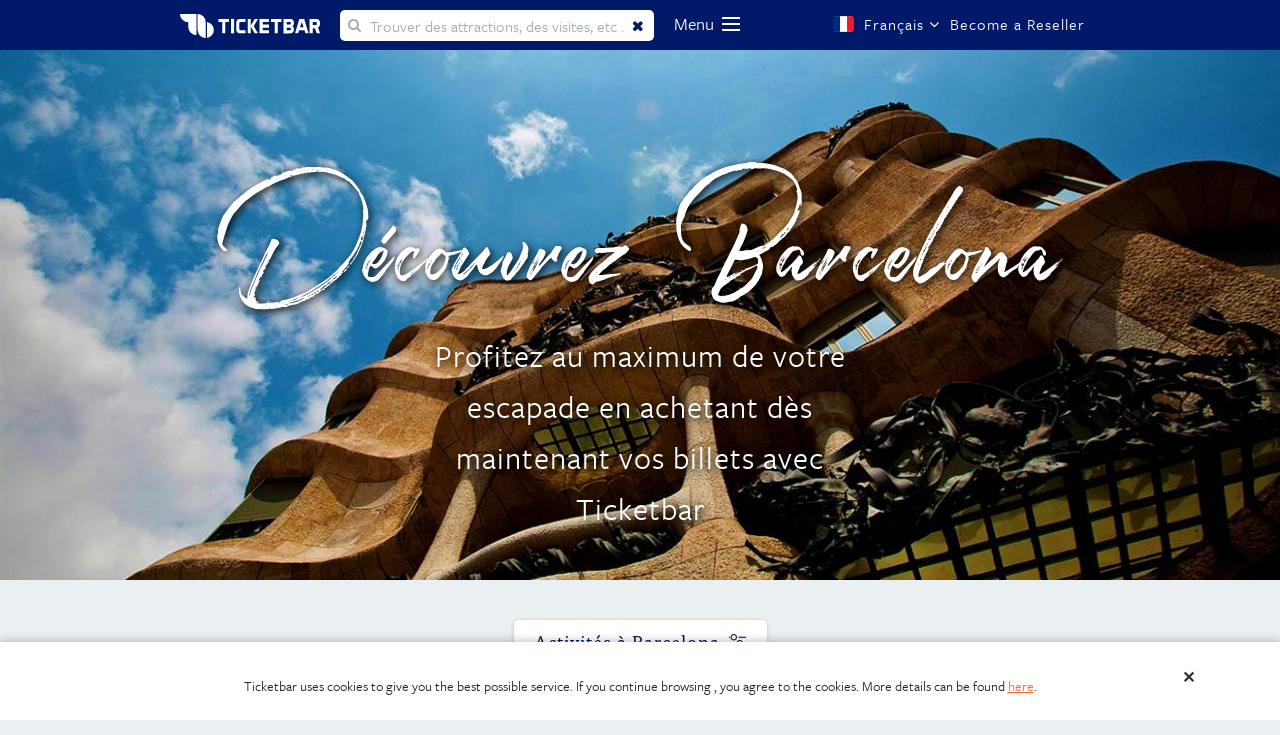

--- FILE ---
content_type: text/html; charset=utf-8
request_url: https://barcelona.ticketbar.eu/fr/home
body_size: 28884
content:


<!DOCTYPE html>
<html xmlns="http://www.w3.org/1999/xhtml" lang="fr" xml:lang="fr">


<head>
    
<meta http-equiv="Content-Type" content="text/html; charset=utf-8">
<meta http-equiv="imagetoolbar" content="No">
<meta name="verify-v1" content="">
<meta name="description" content="Profitez de votre s&#233;jour &#224; Barcelone et achetez vos billets &#224; un prix imbattable gr&#226;ce &#224; Ticketbar">
<meta name="keywords" content="Ticketbar, excursions, Barcelone, Articket Barcelone, Sagrada Familia, Casa Batll&#243;, Hop-on Hop-Tour Bus, V&#233;lo, Stade Camp Nou. FC Barcelone ">
<meta name="robots" content="index, follow">

<meta name="dc.title" content="Bienvenue sur Ticketbar!">
<meta name="dc.creator" content="">
<meta name="dc.subject" content="Ticketbar, excursions, Barcelone, Articket Barcelone, Sagrada Familia, Casa Batll&#243;, Hop-on Hop-Tour Bus, V&#233;lo, Stade Camp Nou. FC Barcelone ">
<meta name="dc.description" content="Profitez de votre s&#233;jour &#224; Barcelone et achetez vos billets &#224; un prix imbattable gr&#226;ce &#224; Ticketbar">
<meta name="dc.publisher" content="">
<meta name="dc.contributor" content="">
<meta name="dc.date" content="2011-09-13">                          
<meta name="dc.type" content="Text">
<meta name="dc.format" content="text/html">
<meta name="dc.identifier" content="/fr/home/">
<meta name="dc.source" content="">
<meta name="dc.language" content="fr">
<meta name="dc.relation" content="">
<meta name="dc.coverage" content="">
<meta name="dc.rights" content="">
<meta name="viewport" content="initial-scale=1.0, user-scalable=yes">

<title>Bienvenue sur Ticketbar!</title>



                <link href="https://barcelona.ticketbar.eu/fr/home" rel="canonical">
                <link rel="alternate" href="https://barcelona.ticketbar.eu/en/home" hreflang="en">
                <link rel="alternate" href="https://barcelona.ticketbar.eu/nl/home" hreflang="nl">
                <link rel="alternate" href="https://barcelona.ticketbar.eu/it/home" hreflang="it">
                <link rel="alternate" href="https://barcelona.ticketbar.eu/es/home" hreflang="es">
                <link rel="alternate" href="https://barcelona.ticketbar.eu/pt/home" hreflang="pt">
                <link rel="alternate" href="https://barcelona.ticketbar.eu/ru/home" hreflang="ru">
                <link rel="alternate" href="https://barcelona.ticketbar.eu/de/home" hreflang="de">
                <link rel="alternate" href="https://barcelona.ticketbar.eu/cn/home" hreflang="cn">
                <link rel="alternate" href="https://barcelona.ticketbar.eu/cz/home" hreflang="cz">
                <link rel="alternate" href="https://barcelona.ticketbar.eu/pl/home" hreflang="pl">
                <link rel="alternate" href="https://barcelona.ticketbar.eu/se/home" hreflang="se">
                <link rel="alternate" href="https://barcelona.ticketbar.eu/hu/home" hreflang="hu">
                <link rel="alternate" href="https://barcelona.ticketbar.eu/dk/home" hreflang="dk">
                <link rel="alternate" href="https://barcelona.ticketbar.eu/no/home" hreflang="no">
                <link rel="alternate" href="https://barcelona.ticketbar.eu/fi/home" hreflang="fi">


<meta property="og:title" content="Bienvenue sur Ticketbar!">
<meta property="og:type" content="website">
<meta property="og:description" content="Profitez de votre s&#233;jour &#224; Barcelone et achetez vos billets &#224; un prix imbattable gr&#226;ce &#224; Ticketbar">
<meta property="og:url" content="https://barcelona.ticketbar.eu/fr/home">

<meta property="og:image" content="//static.ticketbar.eu/img/template/ticketbar_logo_og.png">
<meta property="og:image:type" content="image/png">
<meta property="og:image:width" content="283">
<meta property="og:image:height" content="100">
<meta property="og:site_name" content="Ticketbar">

    
        <script type="text/javascript" async="" src="//www.google-analytics.com/analytics.js"></script>
        
        <script type="text/javascript" async="" defer="" src="//downloads.mailchimp.com/js/goal.min.js"></script>
        
        <script async="" src="//www.googletagmanager.com/gtm.js?id=GTM-W2KMLD"></script>
        <script type="text/javascript" async="" src="//stats.g.doubleclick.net/dc.js"></script>
    

<script src="//ajax.googleapis.com/ajax/libs/webfont/1/webfont.js" type="text/javascript" async=""></script>


<script src="//use.typekit.net/rbt2oua.js"></script>
<style type="text/css">
    .tk-ff-tisa-web-pro {
        font-family: "ff-tisa-web-pro",serif;
    }

    .tk-federico-web {
        font-family: "federico-web",sans-serif;
    }

    .tk-freight-sans-pro {
        font-family: "freight-sans-pro",sans-serif;
    }

    .tk-usual {
        font-family: "usual",sans-serif;
    }
</style>
<style type="text/css">
    /*    @font-face {
        font-family: ff-tisa-web-pro;
        src: url(//use.typekit.net/af/8bcf67/00000000000000003b9b0789/27/l?subset_id=1&fvd=n7&v=3) format("woff2"),url(//use.typekit.net/af/8bcf67/00000000000000003b9b0789/27/d?subset_id=1&fvd=n7&v=3) format("woff"), url(//use.typekit.net/af/8bcf67/00000000000000003b9b0789/27/a?subset_id=1&fvd=n7&v=3) format("opentype");
        font-weight: 700;
        font-style: normal;
        font-display: auto;
    }*/

    /*    @font-face {
        font-family: ff-tisa-web-pro;
        src: url(//use.typekit.net/af/0ae3cf/00000000000000003b9b0785/27/l?subset_id=1&fvd=n4&v=3) format("woff2"), url(//use.typekit.net/af/0ae3cf/00000000000000003b9b0785/27/d?subset_id=1&fvd=n4&v=3) format("woff"),url(//use.typekit.net/af/0ae3cf/00000000000000003b9b0785/27/a?subset_id=1&fvd=n4&v=3) format("opentype");
        font-weight: 400;
        font-style: normal;
        font-display: auto;
    }*/

    /*    @font-face {
        font-family: federico-web;
        src: url(//use.typekit.net/af/e1b834/00000000000000000001008e/27/l?primer=5b062e1e530f15164e9ba89f6ebf13c57dc51498a546cfd4c24cd924252c1f03&fvd=n4&v=3) format("woff2"),url(//use.typekit.net/af/e1b834/00000000000000000001008e/27/d?primer=5b062e1e530f15164e9ba89f6ebf13c57dc51498a546cfd4c24cd924252c1f03&fvd=n4&v=3) format("woff"),url(//use.typekit.net/af/e1b834/00000000000000000001008e/27/a?primer=5b062e1e530f15164e9ba89f6ebf13c57dc51498a546cfd4c24cd924252c1f03&fvd=n4&v=3) format("opentype");
        font-weight: 400;
        font-style: normal;
        font-display: auto;
    }*/

    /*    @font-face {
        font-family: freight-sans-pro;
        src: url(//use.typekit.net/af/442215/000000000000000000010b5a/27/l?subset_id=1&fvd=n4&v=3) format("woff2"), url(//use.typekit.net/af/442215/000000000000000000010b5a/27/d?subset_id=1&fvd=n4&v=3) format("woff"), url(//use.typekit.net/af/442215/000000000000000000010b5a/27/a?subset_id=1&fvd=n4&v=3) format("opentype");
        font-weight: 400;
        font-style: normal;
        font-display: auto;
    }*/

    /*    @font-face {
        font-family: freight-sans-pro;
        src: url(//use.typekit.net/af/1709eb/000000000000000000010b60/27/l?subset_id=1&fvd=n7&v=3) format("woff2"), url(//use.typekit.net/af/1709eb/000000000000000000010b60/27/d?subset_id=1&fvd=n7&v=3) format("woff"), url(//use.typekit.net/af/1709eb/000000000000000000010b60/27/a?subset_id=1&fvd=n7&v=3) format("opentype");
        font-weight: 700;
        font-style: normal;
        font-display: auto;
    }*/

    /*    @font-face {
        font-family: freight-sans-pro;
        src: url(//use.typekit.net/af/ba2099/000000000000000000010b58/27/l?subset_id=1&fvd=n3&v=3) format("woff2"), url(//use.typekit.net/af/ba2099/000000000000000000010b58/27/d?subset_id=1&fvd=n3&v=3) format("woff"), url(//use.typekit.net/af/ba2099/000000000000000000010b58/27/a?subset_id=1&fvd=n3&v=3) format("opentype");
        font-weight: 300;
        font-style: normal;
        font-display: auto;
    }*/

    /*    @font-face {
        font-family: freight-sans-pro;
        src: url(//use.typekit.net/af/8dd886/000000000000000000010b5c/27/l?subset_id=1&fvd=n5&v=3) format("woff2"), url(//use.typekit.net/af/8dd886/000000000000000000010b5c/27/d?subset_id=1&fvd=n5&v=3) format("woff"), url(//use.typekit.net/af/8dd886/000000000000000000010b5c/27/a?subset_id=1&fvd=n5&v=3) format("opentype");
        font-weight: 500;
        font-style: normal;
        font-display: auto;
    }*/

    /*    @font-face {
        font-family: usual;
        src: url(//use.typekit.net/af/4e8f1c/00000000000000000001771b/27/l?primer=7cdcb44be4a7db8877ffa5c0007b8dd865b3bbc383831fe2ea177f62257a9191&fvd=n4&v=3) format("woff2"),url(//use.typekit.net/af/4e8f1c/00000000000000000001771b/27/d?primer=7cdcb44be4a7db8877ffa5c0007b8dd865b3bbc383831fe2ea177f62257a9191&fvd=n4&v=3) format("woff"),url(//use.typekit.net/af/4e8f1c/00000000000000000001771b/27/a?primer=7cdcb44be4a7db8877ffa5c0007b8dd865b3bbc383831fe2ea177f62257a9191&fvd=n4&v=3) format("opentype");
        font-weight: 400;
        font-style: normal;
        font-display: auto;
    }*/

    /*    @font-face {
        font-family: usual;
        src: url(//use.typekit.net/af/a20d40/000000000000000000017720/27/l?primer=7cdcb44be4a7db8877ffa5c0007b8dd865b3bbc383831fe2ea177f62257a9191&fvd=i4&v=3) format("woff2"), url(//use.typekit.net/af/a20d40/000000000000000000017720/27/d?primer=7cdcb44be4a7db8877ffa5c0007b8dd865b3bbc383831fe2ea177f62257a9191&fvd=i4&v=3) format("woff"), url(//use.typekit.net/af/a20d40/000000000000000000017720/27/a?primer=7cdcb44be4a7db8877ffa5c0007b8dd865b3bbc383831fe2ea177f62257a9191&fvd=i4&v=3) format("opentype");
        font-weight: 400;
        font-style: italic;
        font-display: auto;
    }*/

    /*    @font-face {
        font-family: usual;
        src: url(//use.typekit.net/af/84cfc3/000000000000000000017723/27/l?primer=7cdcb44be4a7db8877ffa5c0007b8dd865b3bbc383831fe2ea177f62257a9191&fvd=i7&v=3) format("woff2"), url(//use.typekit.net/af/84cfc3/000000000000000000017723/27/d?primer=7cdcb44be4a7db8877ffa5c0007b8dd865b3bbc383831fe2ea177f62257a9191&fvd=i7&v=3) format("woff"), url(//use.typekit.net/af/84cfc3/000000000000000000017723/27/a?primer=7cdcb44be4a7db8877ffa5c0007b8dd865b3bbc383831fe2ea177f62257a9191&fvd=i7&v=3) format("opentype");
        font-weight: 700;
        font-style: italic;
        font-display: auto;
    }*/

    /*    @font-face {
        font-family: usual;
        src: url(//use.typekit.net/af/625a3c/000000000000000000017724/27/l?primer=7cdcb44be4a7db8877ffa5c0007b8dd865b3bbc383831fe2ea177f62257a9191&fvd=n7&v=3) format("woff2"), url(//use.typekit.net/af/625a3c/000000000000000000017724/27/d?primer=7cdcb44be4a7db8877ffa5c0007b8dd865b3bbc383831fe2ea177f62257a9191&fvd=n7&v=3) format("woff"), url(//use.typekit.net/af/625a3c/000000000000000000017724/27/a?primer=7cdcb44be4a7db8877ffa5c0007b8dd865b3bbc383831fe2ea177f62257a9191&fvd=n7&v=3) format("opentype");
        font-weight: 700;
        font-style: normal;
        font-display: auto;
    }*/
</style>
<script>try { Typekit.load({ async: false }); } catch (e) { }</script>


<link rel="stylesheet" media="screen" href="/style/font-awesome/css/font-awesome.min.css">
<link rel="stylesheet" media="screen" href="//static.ticketbar.eu/style/1570628283897/flags/flag-icon.min.css">


<style>
    @font-face {
        font-family: 'joyfulregular';
        src: url("/fonts/Joyful-Script/webfontkit/joyful-webfont.eot?abc123");
        src: url("/fonts/Joyful-Script/webfontkit/joyful-webfont.eot?abc123#iefix") format('embedded-opentype'), url("/fonts/Joyful-Script/webfontkit/joyful-webfont.woff2") format("woff2"), url("/fonts/Joyful-Script/webfontkit/joyful-webfont.woff2") format("woff"), url("/fonts/Joyful-Script/Joyful.ttf") format("truetype");
        font-weight: normal;
        font-style: normal;
    }

    @font-face {
        font-family: 'ticketbar-custom';
        src: url('/fonts/ticketbar/ticketbar-custom.eot?q6wih3');
        src: url('/fonts/ticketbar/ticketbar-custom.eot?q6wih3#iefix') format('embedded-opentype'), url('/fonts/ticketbar/ticketbar-custom.ttf?q6wih3') format('truetype'), url('/fonts/ticketbar/ticketbar-custom.woff?q6wih3') format('woff'), url('/fonts/ticketbar/ticketbar-custom.svg?q6wih3#icomoon') format('svg');
        font-weight: normal;
        font-style: normal;
    }
</style>
<style>
    /*    @font-face {
            font-family: ff-tisa-web-pro;
            src: url(//use.typekit.net/af/c122f7/00000000000000003b9b0789/27/l?subset_id=1&fvd=n7&v=3) format("woff2"),url(//use.typekit.net/af/c122f7/00000000000000003b9b0789/27/d?subset_id=1&fvd=n7&v=3) format("woff"),url(//use.typekit.net/af/c122f7/00000000000000003b9b0789/27/a?subset_id=1&fvd=n7&v=3) format("opentype");
            font-weight: 700;
            font-style: normal;
        }*/

    /*    @font-face {
            font-family: ff-tisa-web-pro;
            src: url(//use.typekit.net/af/c30699/00000000000000003b9b0785/27/l?subset_id=1&fvd=n4&v=3) format("woff2"),url(//use.typekit.net/af/c30699/00000000000000003b9b0785/27/d?subset_id=1&fvd=n4&v=3) format("woff"),url(//use.typekit.net/af/c30699/00000000000000003b9b0785/27/a?subset_id=1&fvd=n4&v=3) format("opentype");
            font-weight: 400;
            font-style: normal;
        }*/

    /*    @font-face {
            font-family: freight-sans-pro;
            src: url(//use.typekit.net/af/ecbb1d/000000000000000000010b5a/27/l?subset_id=1&fvd=n4&v=3) format("woff2"),url(//use.typekit.net/af/ecbb1d/000000000000000000010b5a/27/d?subset_id=1&fvd=n4&v=3) format("woff"),url(//use.typekit.net/af/ecbb1d/000000000000000000010b5a/27/a?subset_id=1&fvd=n4&v=3) format("opentype");
            font-weight: 400;
            font-style: normal;
        }*/

    /* @font-face {
            font-family: freight-sans-pro;
            src: url(//use.typekit.net/af/0d13c7/000000000000000000010b60/27/l?subset_id=1&fvd=n7&v=3) format("woff2"),url(//use.typekit.net/af/0d13c7/000000000000000000010b60/27/d?subset_id=1&fvd=n7&v=3) format("woff"),url(//use.typekit.net/af/0d13c7/000000000000000000010b60/27/a?subset_id=1&fvd=n7&v=3) format("opentype");
            font-weight: 700;
            font-style: normal;
        }
    */
    /*    @font-face {
            font-family: freight-sans-pro;
            src: url(//use.typekit.net/af/576ea0/000000000000000000010b58/27/l?subset_id=1&fvd=n3&v=3) format("woff2"),url(//use.typekit.net/af/576ea0/000000000000000000010b58/27/d?subset_id=1&fvd=n3&v=3) format("woff"),url(//use.typekit.net/af/576ea0/000000000000000000010b58/27/a?subset_id=1&fvd=n3&v=3) format("opentype");
            font-weight: 300;
            font-style: normal;
        }*/

    /*    @font-face {
            font-family: freight-sans-pro;
            src: url(//use.typekit.net/af/5101bc/000000000000000000010b5c/27/l?subset_id=1&fvd=n5&v=3) format("woff2"),url(//use.typekit.net/af/5101bc/000000000000000000010b5c/27/d?subset_id=1&fvd=n5&v=3) format("woff"),url(//use.typekit.net/af/5101bc/000000000000000000010b5c/27/a?subset_id=1&fvd=n5&v=3) format("opentype");
            font-weight: 500;
            font-style: normal;
        }*/
</style>

<link rel="stylesheet" media="screen" href="//static.ticketbar.eu/style/1570628283897/screen-30.css">

<link rel="SHORTCUT ICON" href="/favicon.ico?v=2">
<script>

    var _jsLabel_dayPartMessage = 'Please select a day part.';

</script>
<script>
    var cookieContent = "\t\r\n\t<div id=\"cookieSpacer\"></div>\r\n\t<div class=\"cookieAlert\">\r\n\t\t<a  href=\"?cookieAccepted=true\">\r\n\t\t\t<span id=\"closeCookieAlert\"></span>\r\n\t\t</a> \r\n\t\t\r\n\t\t<div class=\"policyText\">\r\n\t\t\r\n\t\t\t<p class=\"importantText\">Ticketbar uses cookies to give you the best possible service. If you continue browsing , you agree to the cookies. More details can be found <a href=\"https://ticketbar.eu/en/ticketbar-europe/cookie-policy/\" title=\"cookie-policy.\" target=\"_blank\">here</a>.</p>\r\n\t\t\r\n\t\t\r\n\t\t\r\n\t\t\t<!--<p class=\"advancedActions hiddenActions\">\r\n\t\t\t<!--<strong>Advanced Settings</strong><br>\r\n\t\t\tYou decide which types of cookies you want to accept. You can change these settings on Ticketbar.eu under \'cookie policy\' (bottom of the page) at any time. If you would like to know more about cookies and how we collect and use personal information, read the Ticketbar.eu <a href=\"/en/ticketbar-europe/cookie-policy/\" title=\"cookie-policy.\" target=\"_blank\">cookie policy</a> en <a href=\"/en/ticketbar-europe/privacy-policy/\" title=\"privacy-policy\" target=\"_blank\">privacy policy</a>.\r\n\t\t\t</p>-->\r\n\t\t\t<!--<span class=\"settingsHeader hidden\">You decide which types of cookies you want to accept. You can change these settings on Ticketbar.eu under \'cookie policy\' (bottom of the page) at any time. If you would like to know more about cookies and how we collect and use personal information, read the Ticketbar.eu <a href=\"/en/ticketbar-europe/cookie-policy/\" title=\"cookie-policy.\" target=\"_blank\">cookie policy</a> en <a href=\"/en/ticketbar-europe/privacy-policy/\" title=\"privacy-policy\" target=\"_blank\">privacy policy</a>.</span>-->\r\n\t\t</div>\r\n\t\t<!--<div class=\"cookieActions defaultActions title\">\r\n\t\t\t<a class=\"cookie-approve-btn view-more\" href=\"?cookieAccepted=true\">Accept</a>-->\r\n\t\t\t<!--<span class=\"showAdvanced\">Advanced Settings</span>-->\r\n\t\t<!--</div>-->\r\n\r\n\t\t<!--<div class=\"cookieActions advancedActions hiddenActions\">\r\n\t\t\t<label for=\"cookie_necessary\" class=\"disabled\">\r\n\t\t\t\t<input type=\"checkbox\" name=\"cookie_necessary\" id=\"cookie_necessary\" checked=\"checked\" disabled=\"disabled\">\r\n\t\t\t\t<span class=\"checkmark\"></span>\r\n\t\t\t\t<span class=\"checkboxLabel\">Functional (Necessary) cookies</span>\r\n\t\t\t</label>\r\n\t\t\t<label for=\"cookie_statistics\">\r\n\t\t\t\t<input type=\"checkbox\" name=\"cookie_statistics\" id=\"cookie_statistics\">\r\n\t\t\t\t<span class=\"checkmark\"></span>\r\n\t\t\t\t<span class=\"checkboxLabel\">Analytical cookies</span>\r\n\t\t\t</label>\r\n\t\t\t<label for=\"cookie_marketing\">\r\n\t\t\t\t<input type=\"checkbox\" name=\"cookie_marketing\" id=\"cookie_marketing\">\r\n\t\t\t\t<span class=\"checkmark\"></span>\r\n\t\t\t\t<span class=\"checkboxLabel\">Marketing cookies</span>\r\n\t\t\t</label>\r\n\t\t\t<a class=\"cookie-approve-btn view-more test\" href=\"?cookieAccepted=true\">Accept</a> \r\n\t\t</div>-->\r\n\t</div>\r\n\r\n";
</script>

<script>
    var cookieContent = "\t\r\n\t<div id=\"cookieSpacer\"></div>\r\n\t<div class=\"cookieAlert\">\r\n\t\t<a  href=\"?cookieAccepted=true\">\r\n\t\t\t<span id=\"closeCookieAlert\"></span>\r\n\t\t</a> \r\n\t\t\r\n\t\t<div class=\"policyText\">\r\n\t\t\r\n\t\t\t<p class=\"importantText\">Ticketbar uses cookies to give you the best possible service. If you continue browsing , you agree to the cookies. More details can be found <a href=\"https://ticketbar.eu/en/ticketbar-europe/cookie-policy/\" title=\"cookie-policy.\" target=\"_blank\">here</a>.</p>\r\n\t\t\r\n\t\t\r\n\t\t\r\n\t\t\t<!--<p class=\"advancedActions hiddenActions\">\r\n\t\t\t<!--<strong>Advanced Settings</strong><br>\r\n\t\t\tYou decide which types of cookies you want to accept. You can change these settings on Ticketbar.eu under \'cookie policy\' (bottom of the page) at any time. If you would like to know more about cookies and how we collect and use personal information, read the Ticketbar.eu <a href=\"/en/ticketbar-europe/cookie-policy/\" title=\"cookie-policy.\" target=\"_blank\">cookie policy</a> en <a href=\"/en/ticketbar-europe/privacy-policy/\" title=\"privacy-policy\" target=\"_blank\">privacy policy</a>.\r\n\t\t\t</p>-->\r\n\t\t\t<!--<span class=\"settingsHeader hidden\">You decide which types of cookies you want to accept. You can change these settings on Ticketbar.eu under \'cookie policy\' (bottom of the page) at any time. If you would like to know more about cookies and how we collect and use personal information, read the Ticketbar.eu <a href=\"/en/ticketbar-europe/cookie-policy/\" title=\"cookie-policy.\" target=\"_blank\">cookie policy</a> en <a href=\"/en/ticketbar-europe/privacy-policy/\" title=\"privacy-policy\" target=\"_blank\">privacy policy</a>.</span>-->\r\n\t\t</div>\r\n\t\t<!--<div class=\"cookieActions defaultActions title\">\r\n\t\t\t<a class=\"cookie-approve-btn view-more\" href=\"?cookieAccepted=true\">Accept</a>-->\r\n\t\t\t<!--<span class=\"showAdvanced\">Advanced Settings</span>-->\r\n\t\t<!--</div>-->\r\n\r\n\t\t<!--<div class=\"cookieActions advancedActions hiddenActions\">\r\n\t\t\t<label for=\"cookie_necessary\" class=\"disabled\">\r\n\t\t\t\t<input type=\"checkbox\" name=\"cookie_necessary\" id=\"cookie_necessary\" checked=\"checked\" disabled=\"disabled\">\r\n\t\t\t\t<span class=\"checkmark\"></span>\r\n\t\t\t\t<span class=\"checkboxLabel\">Functional (Necessary) cookies</span>\r\n\t\t\t</label>\r\n\t\t\t<label for=\"cookie_statistics\">\r\n\t\t\t\t<input type=\"checkbox\" name=\"cookie_statistics\" id=\"cookie_statistics\">\r\n\t\t\t\t<span class=\"checkmark\"></span>\r\n\t\t\t\t<span class=\"checkboxLabel\">Analytical cookies</span>\r\n\t\t\t</label>\r\n\t\t\t<label for=\"cookie_marketing\">\r\n\t\t\t\t<input type=\"checkbox\" name=\"cookie_marketing\" id=\"cookie_marketing\">\r\n\t\t\t\t<span class=\"checkmark\"></span>\r\n\t\t\t\t<span class=\"checkboxLabel\">Marketing cookies</span>\r\n\t\t\t</label>\r\n\t\t\t<a class=\"cookie-approve-btn view-more test\" href=\"?cookieAccepted=true\">Accept</a> \r\n\t\t</div>-->\r\n\t</div>\r\n\r\n";
</script>

<script>
    var dataLayer = [];
    var __dlw = { rc: function (d) { var f = new RegExp("(?:^| )" + d + "=([^;]*)", "i"); var e = document.cookie.match(f); return (e && e.length == 2) ? decodeURIComponent(e[1]) : null }, sc: function (g, f, j) { var i = ""; if (j) { var h = new Date(); h.setTime(h.getTime() + (((typeof (j) != "undefined") ? j : 3) * 24 * 60 * 60 * 1000)); i = "; expires=" + h.toGMTString() } document.cookie = g + "=" + encodeURIComponent(f) + i + "; path=/;" }, store: function (e, d, k) { k = k || 3; var j = {}; j[e] = d; dataLayer.push(j); if (k != 3) { var f = __dlw.rc("cdl" + k); var h = []; if (f != null) { h = f.split(";"); var g = h.length; while (g--) { if (h[g].split(":")[0] == e) { h.splice(g, 1); break } } } h.push(e + ":" + d.replace(/;/g, "")); __dlw.sc("cdl" + k, h.join(";"), k == 1 ? 1000 : false) } }, init: function () { var f = __dlw.rc("cdl1"); var c = __dlw.rc("cdl2"); var a = (f || "") + ";" + (c || ""); if (a == ";") { return } var e = a.split(";"); var b = e.length; var d = {}; while (b--) { if (e[b] == "") { continue } d[e[b].split(":")[0]] = e[b].split(":")[1] } dataLayer.push(d) } }; __dlw.init();

</script>

<script>
    window.loadEvents = [];

    WebFontConfig = {
        google: { families: ['Lato:400,700,900:latin'] }
    };

    (function () {
        var wf = document.createElement('script');
        wf.src = ('https:' == document.location.protocol ? 'https' : 'http') +
            '://ajax.googleapis.com/ajax/libs/webfont/1/webfont.js';
        wf.type = 'text/javascript';
        wf.async = 'true';
        var s = document.getElementsByTagName('script')[0];
        s.parentNode.insertBefore(wf, s);
    })();
        
            (function () {
                var ga = document.createElement('script'); ga.type = 'text/javascript'; ga.async = true;
                ga.src = ('https:' == document.location.protocol ? 'https://' : 'http://') + 'stats.g.doubleclick.net/dc.js';
                var s = document.getElementsByTagName('script')[0]; s.parentNode.insertBefore(ga, s);
            })();
        

</script>




    
        <!-- Google Tag Manager -->
        <noscript>
            <iframe src="//www.googletagmanager.com/ns.html?id=GTM-W2KMLD"
                    height="0" width="0" style="display:none;visibility:hidden"></iframe>
        </noscript>
        <script>
            (function (w, d, s, l, i) {
                w[l] = w[l] || []; w[l].push({
                    'gtm.start':
                        new Date().getTime(), event: 'gtm.js'
                }); var f = d.getElementsByTagName(s)[0],
                    j = d.createElement(s), dl = l != 'dataLayer' ? '&l=' + l : ''; j.async = true; j.src =
                        '//www.googletagmanager.com/gtm.js?id=' + i + dl; f.parentNode.insertBefore(j, f);
            })(window, document, 'script', 'dataLayer', 'GTM-W2KMLD');</script>
        <!-- End Google Tag Manager -->
        <script src="//googleads.g.doubleclick.net/pagead/viewthroughconversion/962213229/?random=1606910236342&amp;cv=9&amp;fst=1606910236342&amp;num=1&amp;guid=ON&amp;resp=GooglemKTybQhCsO&amp;u_h=1080&amp;u_w=1920&amp;u_ah=1040&amp;u_aw=1920&amp;u_cd=24&amp;u_his=3&amp;u_tz=180&amp;u_java=false&amp;u_nplug=3&amp;u_nmime=4&amp;sendb=1&amp;ig=1&amp;frm=0&amp;url=http%3A%2F%2Fticketbar.eu%2Fen%2Fticketbar-europe%2F&amp;tiba=Ticketbar%20Europe&amp;hn=www.googleadservices.com&amp;rfmt=3&amp;fmt=4"></script>
    
<link rel="stylesheet" href="//fonts.googleapis.com/css?family=Lato:400,700,900&amp;subset=latin" media="all">


<style type="text/css">
    iframe#_hjRemoteVarsFrame {
        display: none !important;
        width: 1px !important;
        height: 1px !important;
        opacity: 0 !important;
        pointer-events: none !important;
    }
</style>



</head>

<body class="city site-30 template-101 fr d1746">

    <!-- Google Tag Manager -->
<noscript>
    <iframe src="//www.googletagmanager.com/ns.html?id=GTM-W2KMLD"
            height="0" width="0" style="display:none;visibility:hidden"></iframe>
</noscript>
<script>
(function(w,d,s,l,i){w[l]=w[l]||[];w[l].push({'gtm.start':
new Date().getTime(),event:'gtm.js'});var f=d.getElementsByTagName(s)[0],
j=d.createElement(s),dl=l!='dataLayer'?'&l='+l:'';j.async=true;j.src=
'//www.googletagmanager.com/gtm.js?id='+i+dl;f.parentNode.insertBefore(j,f);
})(window,document,'script','dataLayer','GTM-W2KMLD');</script>
<!-- End Google Tag Manager a-->


    <div id="site" class="frontpage">
        

<header class=" ">
    <div class="header">
        <div class="wrapper">
            <a class="logo" href="https://barcelona.ticketbar.eu">
                    <img src="//static.ticketbar.eu/img/template/Logo-Ticketbar-white-1506410119.svg" alt="Logo" width="140" height="24">
            </a>
                <form method="get" action="//barcelona.ticketbar.eu/fr/search/" id="search">
                    <input type="text" name="q" placeholder="Trouver des attractions, des visites, etc ..." autocomplete="off" id="quickSearchInput">
                    <button type="reset" value="Reset" id="clearSearch" style="display: inline-block;">Clear</button>
                </form>

            <nav>
                <div class="navigation">
                    <span class="navigationLabel"> Menu </span>
                    <div class="navigation-button"></div>
                        <i class="fas fa-search search-icon"></i>
                </div>
            </nav>



            <div class="options-wrapper">

                    <div class="language-select select button">
                        <span class="flag-icon flag-icon-fr"></span>
                        <span class="languageName">Fran&#231;ais</span>
                        <i class="fa fa-angle-down"></i>
                        <div class="language-dropdown dropdown">

                                    <a class="language-option option" href="https://barcelona.ticketbar.eu/en/home">
                                        <span class="flag-icon flag-icon-en"></span>
                                        <span>English</span>
                                    </a>
                                    <a class="language-option option" href="https://barcelona.ticketbar.eu/nl/home">
                                        <span class="flag-icon flag-icon-nl"></span>
                                        <span>Nederlands</span>
                                    </a>
                                    <a class="language-option option" href="https://barcelona.ticketbar.eu/it/home">
                                        <span class="flag-icon flag-icon-it"></span>
                                        <span>Italiano</span>
                                    </a>
                                    <a class="language-option option" href="https://barcelona.ticketbar.eu/es/home">
                                        <span class="flag-icon flag-icon-es"></span>
                                        <span>Espa&#241;ol</span>
                                    </a>
                                    <a class="language-option option" href="https://barcelona.ticketbar.eu/pt/home">
                                        <span class="flag-icon flag-icon-pt"></span>
                                        <span>Portugu&#234;s</span>
                                    </a>
                                    <a class="language-option option" href="https://barcelona.ticketbar.eu/ru/home">
                                        <span class="flag-icon flag-icon-ru"></span>
                                        <span>Русский</span>
                                    </a>
                                    <a class="language-option option" href="https://barcelona.ticketbar.eu/de/home">
                                        <span class="flag-icon flag-icon-de"></span>
                                        <span>Deutsch</span>
                                    </a>
                                    <a class="language-option option" href="https://barcelona.ticketbar.eu/cn/home">
                                        <span class="flag-icon flag-icon-zh"></span>
                                        <span>中文</span>
                                    </a>
                                    <a class="language-option option" href="https://barcelona.ticketbar.eu/cz/home">
                                        <span class="flag-icon flag-icon-cs"></span>
                                        <span>Čeština</span>
                                    </a>
                                    <a class="language-option option" href="https://barcelona.ticketbar.eu/pl/home">
                                        <span class="flag-icon flag-icon-pl"></span>
                                        <span>Polski</span>
                                    </a>
                                    <a class="language-option option" href="https://barcelona.ticketbar.eu/se/home">
                                        <span class="flag-icon flag-icon-sv"></span>
                                        <span>Svenska</span>
                                    </a>
                                    <a class="language-option option" href="https://barcelona.ticketbar.eu/hu/home">
                                        <span class="flag-icon flag-icon-hu"></span>
                                        <span>Magyar</span>
                                    </a>
                                    <a class="language-option option" href="https://barcelona.ticketbar.eu/dk/home">
                                        <span class="flag-icon flag-icon-da"></span>
                                        <span>Dansk</span>
                                    </a>
                                    <a class="language-option option" href="https://barcelona.ticketbar.eu/no/home">
                                        <span class="flag-icon flag-icon-no"></span>
                                        <span>Norsk</span>
                                    </a>
                                    <a class="language-option option" href="https://barcelona.ticketbar.eu/fi/home">
                                        <span class="flag-icon flag-icon-fi"></span>
                                        <span>Finnish</span>
                                    </a>
                        </div>
                    </div>
                                    <div class="login button" style=" width: 155px !important">
                        <a href="/en/Supplier/" style="white-space: nowrap !important;"> Become a Reseller</a>
                    </div>

            </div>

        </div>
            <div class="menu-dropdown">
                <ul>
                        <li class="d40576  icon-sagrada-familia">
                            <a href="/fr/sagrada-familia-fr/" title="Sagrada Familia">
                                <em>Sagrada Familia</em>
                            </a>
                        </li>
                        <li class="d1915  icon-attractions">
                            <a href="/fr/attractions/" title="Attractions ">
                                <em>Attractions </em>
                            </a>
                        </li>
                        <li class="d1914  icon-museums">
                            <a href="/fr/musees/" title="Mus&#233;es">
                                <em>Mus&#233;es</em>
                            </a>
                        </li>
                        <li class="d1916  icon-discountcards">
                            <a href="/fr/cartes-de-reduction/" title="Cartes de R&#233;duction">
                                <em>Cartes de R&#233;duction</em>
                            </a>
                        </li>
                        <li class="d3715  icon-guidedtours">
                            <a href="/fr/visites-guides/" title="Visites Guid&#233;es">
                                <em>Visites Guid&#233;es</em>
                            </a>
                        </li>
                        <li class="d1942  icon-excursions">
                            <a href="/fr/excursions/" title="Excursions ">
                                <em>Excursions </em>
                            </a>
                        </li>
                        <li class="d6644  icon-combitickets">
                            <a href="/fr/billets-combines/" title="Billets combin&#233;s">
                                <em>Billets combin&#233;s</em>
                            </a>
                        </li>
                        <li class="d1917  icon-nightlife">
                            <a href="/fr/vie-nocturne/" title="Vie Nocturne">
                                <em>Vie Nocturne</em>
                            </a>
                        </li>
                        <li class="d1918  icon-biketours">
                            <a href="/fr/barcelone-en-velo/" title="Barcelone &#224; v&#233;lo">
                                <em>Barcelone &#224; v&#233;lo</em>
                            </a>
                        </li>
                        <li class="d28482  icon-airporttransfer">
                            <a href="/fr/transfert/" title="Transfert">
                                <em>Transfert</em>
                            </a>
                        </li>
                        <li class="d38580  icon-helicopter-tours">
                            <a href="/fr/tours-en-helicoptere/" title="Tours en H&#233;licopt&#232;re">
                                <em>Tours en H&#233;licopt&#232;re</em>
                            </a>
                        </li>
                        <li class="d43816  icon-sportexperiences">
                            <a href="/fr/fc-barcelona/" title="FC Barcelona">
                                <em>FC Barcelona</em>
                            </a>
                        </li>
                        <li class="d45438  icon-test">
                            <a href="/fr/special/" title="SPECIAL">
                                <em>SPECIAL</em>
                            </a>
                        </li>
                        <li class="d53950  icon-">
                            <a href="/fr/carte-de-transport-public/" title="Carte de Transport Public">
                                <em>Carte de Transport Public</em>
                            </a>
                        </li>
                </ul>
            </div>

            <div class="searchResults">
                <ul class="searchResults-list">
                </ul>

                <div class="noSearchResultsFound">
                    <i class="fa fa-question-circle"></i>
                    <span>
                        Nous n'avons pas trouvé les résultats de votre recherche sur:
                        <em></em>
                    </span>
                    <p>
                        Nous n'avons pas trouvé les résultats de votre recherche sur
                    </p>
                </div>

            </div>

            <div class="search-top-products">
                
            </div>


    </div>
</header>

        <main>
            <div id="content" class="main">
                
    <section class="fullwidth">
        <div class="section hero fullwidth">
            <div class="image">
<picture>
    <img data-src="//static.ticketbar.eu/_1320x1980_/logo/barcelona-1513033200.jpg" alt="City image" title="City image" width="1980" height="1320" class="object-fit lazyload" id="" style="">
</picture>
            </div>
            <h1 class="title">
                D&#233;couvrez
Barcelona            </h1>
            <div class="sub-title">
                Profitez au maximum de votre escapade en achetant d&#232;s maintenant vos billets avec Ticketbar
            </div>
        </div>
    </section>

                <section>
                    <div class="section activity-select">
                        <a class="button large activitie-button categories-button header-element">
Activit&#233;s &#224;                                
Barcelona                                    <i class="ico-sliders"></i>
                                

                        </a>
                    </div>
                </section>

                <section>
                    <div id="area6" class="section intro">
                        
                    </div>
                </section>

                        <section>
                            <div class="section activities expandable">
                                <h2 class="title">Top 3 Sagrada Familia</h2>

                                

        <a class="activity " href="/fr/sagrada-familia/la-sagrada-familia-guide-billets-/" itemscope itemtype="http://schema.org/Product">
            <div class="image">
                <picture>
    <img data-src="//static.ticketbar.eu/_300x300_/barcelona/classificaties/sagrada-familia/la-sagrada-familia-guide-billets/la-sagrada-familia-guide-billets_grid-1531083600.jpg" alt="Visite de la Sagrada Fam&#237;lia (Guide Fran&#231;ais)" title="Visite de la Sagrada Fam&#237;lia (Guide Fran&#231;ais)" width="300" height="300" class="object-fit lazyload" id="" style="">
</picture>


             
            </div>

            <div class="wrapper">



                <div class="location">Barcelona</div>
                <div class="title">Visite de la Sagrada Fam&#237;lia (Guide Fran&#231;ais)</div>
                
                <div class="text">
    
      La Sagrada Fam&#237;lia est devenue l&#39;une des attractions touristiques les plus populaires.

      
        Des millions de touristes visitent chaque ann&#233;e la Sagra...</div>

                
            </div>

        </a>


        <a class="activity " href="/fr/sagrada-familia-fr/la-sagrada-familia-tour-des-facades-sans-tickets-/" itemscope itemtype="http://schema.org/Product">
            <div class="image">
                <picture>
    <img data-src="//static.ticketbar.eu/_300x300_/barcelona/classificaties/sagrada-familia/la-sagrada-familia-tour-des-facades-sans-tickets/la-sagrada-familia-tour-des-facades-sans-tickets_grid-1592822723.jpg" alt="La Sagrada Familia &#39;&#39;Tour des fa&#231;ades&quot;" title="La Sagrada Familia &#39;&#39;Tour des fa&#231;ades&quot;" width="300" height="300" class="object-fit lazyload" id="" style="">
</picture>


             
            </div>

            <div class="wrapper">



                <div class="location">Barcelona</div>
                <div class="title">La Sagrada Familia &#39;&#39;Tour des fa&#231;ades&quot;</div>
                
                <div class="text">
    Laissez notre guide professionnel vous accompagner dans l’exploration de la Sagrada Familia et d&#233;couvrez les fa&#231;ades de ce chef-d’oeuvre de Gaudi. Profitez d’une visite c...</div>

                
            </div>

        </a>


        <a class="activity " href="/fr/sagrada-familia/la-sagrada-familia-/" itemscope itemtype="http://schema.org/Product">
            <div class="image">
                <picture>
    <img data-src="//static.ticketbar.eu/_300x300_/barcelona/classificaties/sagrada-familia/la-sagrada-familia/la-sagrada-familia-fr_grid-1594987963.jpg" alt="La Sagrada Fam&#237;lia –Entr&#233;e rapide  !" title="La Sagrada Fam&#237;lia –Entr&#233;e rapide  !" width="300" height="300" class="object-fit lazyload" id="" style="">
</picture>


             
            </div>

            <div class="wrapper">



                <div class="location">Barcelona</div>
                <div class="title">La Sagrada Fam&#237;lia –Entr&#233;e rapide  !</div>
                
                <div class="text">
    
      Cette c&#233;l&#232;bre et monumentale basilique romaine a &#233;t&#233; con&#231;ue par l&#39;architecte catalan Antoni Gaud&#237;.
    

    
      C’est en 1882 qu&#39;a d&#233;but&#233; sa construction....</div>

                
            </div>

        </a>


        <a class="activity hidden hide" href="/fr/sagrada-familia-fr/sagrada-familia-audioguide-francais-/" itemscope itemtype="http://schema.org/Product">
            <div class="image">
                <picture>
    <img data-src="//static.ticketbar.eu/_300x300_/barcelona/classificaties/sagrada-familia/sagrada-familia-audioguide-francais/sagrada-familia-audioguide-francais_grid-1594933200.jpg" alt="La Sagrada Fam&#237;lia + Audio-guide APP en fran&#231;ais" title="La Sagrada Fam&#237;lia + Audio-guide APP en fran&#231;ais" width="300" height="300" class="object-fit lazyload" id="" style="">
</picture>


             
            </div>

            <div class="wrapper">



                <div class="location">Barcelona</div>
                <div class="title">La Sagrada Fam&#237;lia + Audio-guide APP en fran&#231;ais</div>
                
                <div class="text">
    
      Cette c&#233;l&#232;bre &#233;glise catholique au cœur de la ville fut con&#231;ue par le l&#233;gendaire architecte espagnol – Antoni Gaud&#237;, qui est reconnu comme l’architecte et le r&#233;si...</div>

                
            </div>

        </a>


        <a class="activity hidden hide" href="/fr/sagrada-familia-fr/sagrada-familia-audioguide-tours-/" itemscope itemtype="http://schema.org/Product">
            <div class="image">
                <picture>
    <img data-src="//static.ticketbar.eu/_300x300_/barcelona/classificaties/sagrada-familia/sagrada-familia-audioguide-tours/sagrada-familia-audioguide-tours_grid-1531083600.jpg" alt="Sagrada Fam&#237;lia + Audio-guide + Acc&#232;s aux Tours" title="Sagrada Fam&#237;lia + Audio-guide + Acc&#232;s aux Tours" width="300" height="300" class="object-fit lazyload" id="" style="">
</picture>


             
            </div>

            <div class="wrapper">



                <div class="location">Barcelona</div>
                <div class="title">Sagrada Fam&#237;lia + Audio-guide + Acc&#232;s aux Tours</div>
                
                <div class="text">
    
      Cette c&#233;l&#232;bre &#233;glise catholique au cœur de la ville fut con&#231;ue par le l&#233;gendaire architecte espagnol – Antoni Gaud&#237;, qui est reconnu comme l’architecte et le r&#233;si...</div>

                
            </div>

        </a>



                                <a class="show-all hide">
                                    <div class="button show-all-button">
                                        Voir plus
                                        <i class="fa fa-arrow-right"></i>
                                    </div>
                                </a>
                            </div>
                        </section>
                        <section>
                            <div class="section activities expandable">
                                <h2 class="title">Top 3 Attractions </h2>

                                

        <a class="activity " href="/fr/attractions/barcelone-hop-on-hop-off-bus-/" itemscope itemtype="http://schema.org/Product">
            <div class="image">
                <picture>
    <img data-src="//static.ticketbar.eu/_300x300_/barcelona/classificaties/attractions/barcelone-hop-on-hop-off-bus/barcelone-hop-on-hop-off-bus_grid-1593604890.jpg" alt="Barcelone Hop-on Hop-off Bus" title="Barcelone Hop-on Hop-off Bus" width="300" height="300" class="object-fit lazyload" id="" style="">
</picture>


             
            </div>

            <div class="wrapper">


                    <div class="review">
                        <div class="rating">

                                    <span class="star-wrapper">
                                        <img class="star filled" src="//static.ticketbar.eu/icons/star-filled.svg">
                                        <img class="star color" src="//static.ticketbar.eu/icons/star-filled-yellow.svg">
                                    </span>
                                    <span class="star-wrapper">
                                        <img class="star filled" src="//static.ticketbar.eu/icons/star-filled.svg">
                                        <img class="star color" src="//static.ticketbar.eu/icons/star-filled-yellow.svg">
                                    </span>
                                    <span class="star-wrapper">
                                        <img class="star filled" src="//static.ticketbar.eu/icons/star-filled.svg">
                                        <img class="star color" src="//static.ticketbar.eu/icons/star-filled-yellow.svg">
                                    </span>
                                    <span class="star-wrapper">
                                        <img class="star filled" src="//static.ticketbar.eu/icons/star-filled.svg">
                                        <img class="star color" src="//static.ticketbar.eu/icons/star-filled-yellow.svg">
                                    </span>
                                    <img class="star" src="//static.ticketbar.eu/icons/star-outline.svg">
                        </div>
                        <div class="count">
                            11
reviews                        </div>
                    </div>

                <div class="location">Barcelona</div>
                <div class="title">Barcelone Hop-on Hop-off Bus</div>
                
                <div class="text">
    
      100% mobile ! Plus besoin d&#39;imprimer vos billets ! Vous visitez quand vous le voulez. Votre billet sera activ&#233; &#224; partir du moment o&#249; il est scann&#233; !
      Le Bus...</div>

                
            </div>

        </a>


        <a class="activity " href="/fr/attractions/parc-guell-coupe-file--/" itemscope itemtype="http://schema.org/Product">
            <div class="image">
                <picture>
    <img data-src="//static.ticketbar.eu/_300x300_/barcelona/classificaties/attractions/parc-guell-coupe-file-/parc-guell-coupe-file-_grid-1593606343.jpg" alt="Park G&#252;ell + Billet coupe-file !" title="Park G&#252;ell + Billet coupe-file !" width="300" height="300" class="object-fit lazyload" id="" style="">
</picture>


             
            </div>

            <div class="wrapper">



                <div class="location">Barcelona</div>
                <div class="title">Park G&#252;ell + Billet coupe-file !</div>
                
                <div class="text">
    
      En 1890, Eusebi G&#252;ell aurait enseign&#233; &#224; Gaud&#237; comment int&#233;grer des œuvres d&#39;art &#224; son travail.
    

    
      
        
          
            
        ...</div>

                
            </div>

        </a>


        <a class="activity " href="/fr/attractions/telefericdemontjuic-/" itemscope itemtype="http://schema.org/Product">
            <div class="image">
                <picture>
    <img data-src="//static.ticketbar.eu/_300x300_/barcelona/classificaties/attractions/telefericdemontjuic/telefericdemontjuic_grid-1558472400.jpg" alt="T&#233;l&#233;cabine  Barcelone - Teleferic de Montju&#239;c" title="T&#233;l&#233;cabine  Barcelone - Teleferic de Montju&#239;c" width="300" height="300" class="object-fit lazyload" id="" style="">
</picture>


             
            </div>

            <div class="wrapper">



                <div class="location">Barcelona</div>
                <div class="title">T&#233;l&#233;cabine  Barcelone - Teleferic de Montju&#239;c</div>
                
                <div class="text">
    
      Prenez la t&#233;l&#233;cabine de la montagne de Montju&#239;c et profitez d&#39;un panorama &#224; couper le souffle !
    

    
      Le t&#233;l&#233;ph&#233;rique est une excellente option pou...</div>

                
            </div>

        </a>


        <a class="activity hidden hide" href="/fr/attractions/casa-vicens-guided-tour-/" itemscope itemtype="http://schema.org/Product">
            <div class="image">
                <picture>
    <img data-src="//static.ticketbar.eu/_300x300_/barcelona/classificaties/attractions/casa-vicens-guided-tour/casa-vicens-guided-tour_grid-1549898324.jpg" alt="Casa Vicens - Visite guid&#233;e" title="Casa Vicens - Visite guid&#233;e" width="300" height="300" class="object-fit lazyload" id="" style="">
</picture>


             
            </div>

            <div class="wrapper">



                <div class="location">Barcelona</div>
                <div class="title">Casa Vicens - Visite guid&#233;e</div>
                
                <div class="text">
    Cette visite guid&#233;e vous conduira jusqu’&#224; la premi&#232;re maison construite par Antoni Gaud&#237;. Une maison insolite au parfum oriental et mudejar, recouverte de tuiles vertes e...</div>

                
            </div>

        </a>


        <a class="activity hidden hide" href="/fr/attractions/palau-de-la-musica-catalana-/" itemscope itemtype="http://schema.org/Product">
            <div class="image">
                <picture>
    <img data-src="//static.ticketbar.eu/_300x300_/barcelona/classificaties/attractions/palau-de-la-musica-catalana/palau-de-la-musica-catalana_grid-1509464502.jpg" alt="Palais de la Musique Catalane" title="Palais de la Musique Catalane" width="300" height="300" class="object-fit lazyload" id="" style="">
</picture>


             
            </div>

            <div class="wrapper">



                <div class="location">Barcelona</div>
                <div class="title">Palais de la Musique Catalane</div>
                
                <div class="text">
    
      Nous vous invitons &#224; d&#233;couvrir le Palais de la Musique Catalane, la seule salle de concert du monde &#224; &#234;tre class&#233;e au patrimoine Mondial de l’UNESCO.
      Ce pa...</div>

                
            </div>

        </a>


        <a class="activity hidden hide" href="/fr/attractions/sagrada-familia-incluant-les-tours-/" itemscope itemtype="http://schema.org/Product">
            <div class="image">
                <picture>
    <img data-src="//static.ticketbar.eu/_300x300_/barcelona/classificaties/attractions/sagrada-familia-incluant-les-tours/sagrada-familia-incluant-les-tours_grid-1531083600.jpg" alt="Visite de la Sagrada Fam&#237;lia incluant les tours" title="Visite de la Sagrada Fam&#237;lia incluant les tours" width="300" height="300" class="object-fit lazyload" id="" style="">
</picture>


             
            </div>

            <div class="wrapper">



                <div class="location">Barcelona</div>
                <div class="title">Visite de la Sagrada Fam&#237;lia incluant les tours</div>
                
                <div class="text">
    
      Barcelone est connue comme &#233;tant la capitale du modernisme, l&#224; o&#249; a v&#233;cu et travaill&#233; Antoni Gaud&#237;. Gaud&#237;, un des grands innovateurs de son &#233;poque, laissa de nomb...</div>

                
            </div>

        </a>


        <a class="activity hidden hide" href="/fr/attractions/palau-guell-/" itemscope itemtype="http://schema.org/Product">
            <div class="image">
                <picture>
    <img data-src="//static.ticketbar.eu/_300x300_/barcelona/classificaties/attractions/le-palais-guell/palau-guell_grid-1516057200.jpg" alt="Palau G&#252;ell - Entr&#233;e coupe-file" title="Palau G&#252;ell - Entr&#233;e coupe-file" width="300" height="300" class="object-fit lazyload" id="" style="">
</picture>


             
            </div>

            <div class="wrapper">



                <div class="location">Barcelona</div>
                <div class="title">Palau G&#252;ell - Entr&#233;e coupe-file</div>
                
                <div class="text">
    
      Un ouvrage exceptionnel d&#39;Antoni Gaud&#237; !
      Visitez l&#39;une des constructions les plus c&#233;l&#232;bres de Gaud&#237;. Situ&#233;e au cœur de Barcelone, sur les Ramblas ; le Pala...</div>

                
            </div>

        </a>


        <a class="activity hidden hide" href="/fr/attractions/laquarium-barcelone-/" itemscope itemtype="http://schema.org/Product">
            <div class="image">
                <picture>
    <img data-src="//static.ticketbar.eu/_300x300_/barcelona/classificaties/attractions/laquarium-barcelone/laquarium-barcelone_grid-1509715475.jpg" alt="L&#39;Aquarium  de Barcelone" title="L&#39;Aquarium  de Barcelone" width="300" height="300" class="object-fit lazyload" id="" style="">
</picture>


             
            </div>

            <div class="wrapper">


                    <div class="review">
                        <div class="rating">

                                    <span class="star-wrapper">
                                        <img class="star filled" src="//static.ticketbar.eu/icons/star-filled.svg">
                                        <img class="star color" src="//static.ticketbar.eu/icons/star-filled-yellow.svg">
                                    </span>
                                    <span class="star-wrapper">
                                        <img class="star filled" src="//static.ticketbar.eu/icons/star-filled.svg">
                                        <img class="star color" src="//static.ticketbar.eu/icons/star-filled-yellow.svg">
                                    </span>
                                    <span class="star-wrapper">
                                        <img class="star filled" src="//static.ticketbar.eu/icons/star-filled.svg">
                                        <img class="star color" src="//static.ticketbar.eu/icons/star-filled-yellow.svg">
                                    </span>
                                    <span class="star-wrapper">
                                        <img class="star filled" src="//static.ticketbar.eu/icons/star-filled.svg">
                                        <img class="star color" src="//static.ticketbar.eu/icons/star-filled-yellow.svg">
                                    </span>
                                    <img class="star" src="//static.ticketbar.eu/icons/star-outline.svg">
                        </div>
                        <div class="count">
                            5
reviews                        </div>
                    </div>

                <div class="location">Barcelona</div>
                <div class="title">L&#39;Aquarium  de Barcelone</div>
                
                <div class="text">
    Laissez-vous emporter par la magie des fonds marin !

    
      L&#39;Aquarium se situe &#224; proximit&#233; des Ramblas et du centre-ville de Barcelone. C&#39;est l&#39;une des visites i...</div>

                
            </div>

        </a>


        <a class="activity hidden hide" href="/fr/attractions/casa-batllo---theatrical-visit-fr-/" itemscope itemtype="http://schema.org/Product">
            <div class="image">
                <picture>
    <img data-src="//static.ticketbar.eu/_300x300_/barcelona/classificaties/attractions/casa-batllo--theatrical-visit-fr/casa-batllo--theatrical-visit-fr_grid-1526463578.jpg" alt="Casa Batll&#243; -  Visite th&#233;&#226;tralis&#233;e " title="Casa Batll&#243; -  Visite th&#233;&#226;tralis&#233;e " width="300" height="300" class="object-fit lazyload" id="" style="">
</picture>


             
            </div>

            <div class="wrapper">



                <div class="location">Barcelona</div>
                <div class="title">Casa Batll&#243; -  Visite th&#233;&#226;tralis&#233;e </div>
                
                <div class="text">
    
      La Casa Batll&#243; est une maison r&#233;nov&#233;e du XIX&#232;me si&#232;cle dans le style moderniste. Elle est l&#39;un des nombreux chefs-d&#39;œuvre r&#233;alis&#233;s par Gaud&#237; &#224; Barcelone.
      L...</div>

                
            </div>

        </a>


        <a class="activity hidden hide" href="/fr/attractions/hopital-de-la-santa-creu-i-sant-pau-/" itemscope itemtype="http://schema.org/Product">
            <div class="image">
                <picture>
    <img data-src="//static.ticketbar.eu/_300x300_/barcelona/classificaties/attractions/hopital-de-la-santa-creu-i-sant-pau/hopital-de-la-santa-creu-i-sant-pau_grid-1510649497.jpg" alt="H&#244;pital de la Santa Creu i Sant Pau" title="H&#244;pital de la Santa Creu i Sant Pau" width="300" height="300" class="object-fit lazyload" id="" style="">
</picture>


             
            </div>

            <div class="wrapper">



                <div class="location">Barcelona</div>
                <div class="title">H&#244;pital de la Santa Creu i Sant Pau</div>
                
                <div class="text">
    
      D&#233;couvrez un tr&#233;sor de l&#39;Art nouveau tout pr&#232;s de la Sagrada Fam&#237;lia !
      Pr&#232;s de la Sagrada Fam&#237;lia, se trouve un bijou de l&#39;Art nouveau : le Recinte Moderni...</div>

                
            </div>

        </a>


        <a class="activity hidden hide" href="/fr/attractions/casa-batllo-magic-nights-fr-/" itemscope itemtype="http://schema.org/Product">
            <div class="image">
                <picture>
    <img data-src="//static.ticketbar.eu/_300x300_/barcelona/classificaties/attractions/casa-batllo-magic-nights-fr/casa-batllo-magic-nights-fr_grid-1526546536.jpg" alt="Casa Batll&#243; - Nuits Magiques" title="Casa Batll&#243; - Nuits Magiques" width="300" height="300" class="object-fit lazyload" id="" style="">
</picture>


             
            </div>

            <div class="wrapper">



                <div class="location">Barcelona</div>
                <div class="title">Casa Batll&#243; - Nuits Magiques</div>
                
                <div class="text">
    La Casa Batll&#243; est une maison r&#233;nov&#233;e du XIX&#232;me si&#232;cle dans le style moderniste. Elle est l&#39;un des nombreux chefs-d&#39;œuvre r&#233;alis&#233;s par Gaud&#237; &#224; Barcelone.

    
      ...</div>

                
            </div>

        </a>


        <a class="activity hidden hide" href="/fr/attractions/casa-batllo-be-the-first-fr-/" itemscope itemtype="http://schema.org/Product">
            <div class="image">
                <picture>
    <img data-src="//static.ticketbar.eu/_300x300_/barcelona/classificaties/attractions/casa-batllo-be-the-first-fr/casa-batllo-be-the-first-fr_grid-1526546988.jpg" alt="Casa Batll&#243; - Soyez le premier!" title="Casa Batll&#243; - Soyez le premier!" width="300" height="300" class="object-fit lazyload" id="" style="">
</picture>


             
            </div>

            <div class="wrapper">



                <div class="location">Barcelona</div>
                <div class="title">Casa Batll&#243; - Soyez le premier!</div>
                
                <div class="text">
    La Casa Batll&#243; est une maison r&#233;nov&#233;e du XIX&#232;me si&#232;cle dans le style moderniste. Elle est l&#39;un des nombreux chefs-d&#39;œuvre r&#233;alis&#233;s par Gaud&#237; &#224; Barcelone.

    
      L...</div>

                
            </div>

        </a>


        <a class="activity hidden hide" href="/fr/attractions/gaudi-experiencia-/" itemscope itemtype="http://schema.org/Product">
            <div class="image">
                <picture>
    <img data-src="//static.ticketbar.eu/_300x300_/barcelona/classificaties/attractions/gaudi-experiencia/gaudi-experiencia_grid-1531342800.jpg" alt="Gaud&#237; Experi&#232;ncia" title="Gaud&#237; Experi&#232;ncia" width="300" height="300" class="object-fit lazyload" id="" style="">
</picture>


             
            </div>

            <div class="wrapper">



                <div class="location">Barcelona</div>
                <div class="title">Gaud&#237; Experi&#232;ncia</div>
                
                <div class="text">
    
      Un autre regard sur Gaud&#237; ! Nouvel espace 4D &#224; Barcelone, Gaud&#237; Experi&#232;ncia est &#233;galement la premi&#232;re exposition interactive mettant &#224; votre port&#233;e toute la vie e...</div>

                
            </div>

        </a>


        <a class="activity hidden hide" href="/fr/attractions/sagrada-familia-jamon-experience-/" itemscope itemtype="http://schema.org/Product">
            <div class="image">
                <picture>
    <img data-src="//static.ticketbar.eu/_300x300_/barcelona/classificaties/attractions/sagrada-familia-jamon-experience/sagrada-familia-jamon-experience_grid-1528837200.jpg" alt="D&#233;gustation de jambon (pr&#232;s de la Sagrada Familia)" title="D&#233;gustation de jambon (pr&#232;s de la Sagrada Familia)" width="300" height="300" class="object-fit lazyload" id="" style="">
</picture>


             
            </div>

            <div class="wrapper">



                <div class="location">Barcelona</div>
                <div class="title">D&#233;gustation de jambon (pr&#232;s de la Sagrada Familia)</div>
                
                <div class="text">
    
      Plongez-vous dans l’univers savoureux du jambon d’Enrique Tom&#225;s.
      L’aventure d&#233;bute il y a 40 ans, quand Enrique Tom&#225;s ouvre un petit stand de Jambon sur le...</div>

                
            </div>

        </a>


        <a class="activity hidden hide" href="/fr/attractions/booze-cruise-in-barcelona-/" itemscope itemtype="http://schema.org/Product">
            <div class="image">
                <picture>
    <img data-src="//static.ticketbar.eu/_300x300_/barcelona/classificaties/attractions/booze-cruise-in-barcelona/booze-cruise-in-barcelona_grid-1510846476.jpg" alt="Croisi&#232;re arros&#233;e &#224; Barcelone" title="Croisi&#232;re arros&#233;e &#224; Barcelone" width="300" height="300" class="object-fit lazyload" id="" style="">
</picture>


             
            </div>

            <div class="wrapper">



                <div class="location">Barcelona</div>
                <div class="title">Croisi&#232;re arros&#233;e &#224; Barcelone</div>
                
                <div class="text">
    
      Participez &#224; cette incroyable croisi&#232;re &#224; Barcelone !
      Ces superbes croisi&#232;res sont uniques et attirent de nombreux touristes depuis 2005. Vous ne voudrez p...</div>

                
            </div>

        </a>


        <a class="activity hidden hide" href="/fr/attractions/casa-amatller---video-guided-/" itemscope itemtype="http://schema.org/Product">
            <div class="image">
                <picture>
    <img data-src="//static.ticketbar.eu/_300x300_/barcelona/classificaties/attractions/casa-amatller--video-guided/casa-amatller--video-guided_grid-1510743463.jpg" alt="Casa Amatller - Vid&#233;o guide" title="Casa Amatller - Vid&#233;o guide" width="300" height="300" class="object-fit lazyload" id="" style="">
</picture>


             
            </div>

            <div class="wrapper">



                <div class="location">Barcelona</div>
                <div class="title">Casa Amatller - Vid&#233;o guide</div>
                
                <div class="text">
    Entre 1898 et 1900, Puig i Cadafalch construisit la Casa Amatller pour un industriel chocolatier. Cet architecte fut le premier &#224; briser la sobri&#233;t&#233; ornementale et les li...</div>

                
            </div>

        </a>


        <a class="activity hidden hide" href="/fr/attractions/jet-ski-barcelone-/" itemscope itemtype="http://schema.org/Product">
            <div class="image">
                <picture>
    <img data-src="//static.ticketbar.eu/_300x300_/barcelona/classificaties/attractions/jet-ski-barcelone/jet-ski-barcelone_grid-1497519476.png" alt="Jet Ski Barcelone" title="Jet Ski Barcelone" width="300" height="300" class="object-fit lazyload" id="" style="">
</picture>


             
            </div>

            <div class="wrapper">



                <div class="location">Barcelona</div>
                <div class="title">Jet Ski Barcelone</div>
                
                <div class="text">
    
      En couple, en groupe ou seul, d&#233;placez-vous &#224; pleine vitesse sur un jet ski le long de la c&#244;te de Barcelone.
      
    

    
      Excursions tous les jour...</div>

                
            </div>

        </a>


        <a class="activity hidden hide" href="/fr/attractions/go-car-barcelona-/" itemscope itemtype="http://schema.org/Product">
            <div class="image">
                <picture>
    <img data-src="//static.ticketbar.eu/_300x300_/barcelona/classificaties/attractions/go-car-barcelona/go-car-barcelona_grid-1570603654.jpg" alt="Go Car Barcelona" title="Go Car Barcelona" width="300" height="300" class="object-fit lazyload" id="" style="">
</picture>


             
            </div>

            <div class="wrapper">



                <div class="location">Barcelona</div>
                <div class="title">Go Car Barcelona</div>
                
                <div class="text">
    Imaginez-vous seulement au volant d’une voiture &#224; trois roues &#224; travers Barcelone!

    
      Nous vous invitons &#224; faire route au volant d’une voiture d&#233;capotable,. V...</div>

                
            </div>

        </a>


        <a class="activity hidden hide" href="/fr/attractions/gaudis-crypt-in-colonia-guell-/" itemscope itemtype="http://schema.org/Product">
            <div class="image">
                <picture>
    <img data-src="//static.ticketbar.eu/_300x300_/barcelona/classificaties/attractions/gaudis-crypt-in-colonia-guell/gaudis-crypt-in-colonia-guell_grid-1547735295.jpg" alt="Gaudi’s Crypt in Colonia G&#252;ell : visite + guide audio" title="Gaudi’s Crypt in Colonia G&#252;ell : visite + guide audio" width="300" height="300" class="object-fit lazyload" id="" style="">
</picture>


             
            </div>

            <div class="wrapper">



                <div class="location">Barcelona</div>
                <div class="title">Gaudi’s Crypt in Colonia G&#252;ell : visite + guide audio</div>
                
                <div class="text">
    D&#233;couvrez l’un des tr&#233;sors cach&#233;s de Gaudi, la crypte de Gaudi qui se situe &#224; l’int&#233;rieur de la Colonie G&#252;ell, un village textile riche en surprises, situ&#233; &#224; 20 minutes d...</div>

                
            </div>

        </a>


        <a class="activity hidden hide" href="/fr/attractions/la-roca-village-une-experience-de-shopping-/" itemscope itemtype="http://schema.org/Product">
            <div class="image">
                <picture>
    <img data-src="//static.ticketbar.eu/_300x300_/barcelona/classificaties/attractions/la-roca-village-une-experience-de-shopping/la-roca-village-une-experience-de-shopping_grid-1551740400.jpg" alt="La Roca Village  - Une exp&#233;rience shopping!" title="La Roca Village  - Une exp&#233;rience shopping!" width="300" height="300" class="object-fit lazyload" id="" style="">
</picture>


             
            </div>

            <div class="wrapper">



                <div class="location">Barcelona</div>
                <div class="title">La Roca Village  - Une exp&#233;rience shopping!</div>
                
                <div class="text">
    Joignez-vous &#224; nous pour vivre une exp&#233;rience de shopping unique; nous serons accompagn&#233;s par un guide multi-langue.

    
      
    

    
      La Roca Village ...</div>

                
            </div>

        </a>


        <a class="activity hidden hide" href="/fr/attractions/bapteme-de-plongee-a-barcelone-/" itemscope itemtype="http://schema.org/Product">
            <div class="image">
                <picture>
    <img data-src="//static.ticketbar.eu/_300x300_/barcelona/classificaties/attractions/bapteme-de-plongee-a-barcelone/bapteme-de-plongee-a-barcelone_grid-1551866079.jpg" alt="Bapt&#234;me de plong&#233;e" title="Bapt&#234;me de plong&#233;e" width="300" height="300" class="object-fit lazyload" id="" style="">
</picture>


             
            </div>

            <div class="wrapper">



                <div class="location">Barcelona</div>
                <div class="title">Bapt&#234;me de plong&#233;e</div>
                
                <div class="text">
    Il y a toujours une premi&#232;re fois! Voulez-vous d&#233;couvrir le monde de la plong&#233;e? 

    
      Vous ne savez pas si vous aimez la plong&#233;e ? Alors nous vous proposons de...</div>

                
            </div>

        </a>


        <a class="activity hidden hide" href="/fr/attractions/le-zoo-de-barcelone-/" itemscope itemtype="http://schema.org/Product">
            <div class="image">
                <picture>
    <img data-src="//static.ticketbar.eu/_300x300_/barcelona/classificaties/attractions/le-zoo-de-barcelone/le-zoo-de-barcelone_grid-1510743332.jpg" alt="Le Zoo de Barcelone" title="Le Zoo de Barcelone" width="300" height="300" class="object-fit lazyload" id="" style="">
</picture>


             
            </div>

            <div class="wrapper">


                    <div class="review">
                        <div class="rating">

                                    <span class="star-wrapper">
                                        <img class="star filled" src="//static.ticketbar.eu/icons/star-filled.svg">
                                        <img class="star color" src="//static.ticketbar.eu/icons/star-filled-yellow.svg">
                                    </span>
                                    <span class="star-wrapper">
                                        <img class="star filled" src="//static.ticketbar.eu/icons/star-filled.svg">
                                        <img class="star color" src="//static.ticketbar.eu/icons/star-filled-yellow.svg">
                                    </span>
                                    <span class="star-wrapper">
                                        <img class="star filled" src="//static.ticketbar.eu/icons/star-filled.svg">
                                        <img class="star color" src="//static.ticketbar.eu/icons/star-filled-yellow.svg">
                                    </span>
                                    <span class="star-wrapper">
                                        <img class="star filled" src="//static.ticketbar.eu/icons/star-filled.svg">
                                        <img class="star color" src="//static.ticketbar.eu/icons/star-filled-yellow.svg">
                                    </span>
                                    <img class="star" src="//static.ticketbar.eu/icons/star-outline.svg">
                        </div>
                        <div class="count">
                            7
reviews                        </div>
                    </div>

                <div class="location">Barcelona</div>
                <div class="title">Le Zoo de Barcelone</div>
                
                <div class="text">
    Consid&#233;r&#233; comme un v&#233;ritable &#171; tr&#233;sor cach&#233; &#187; par les touristes se rendant &#224; Barcelone, le zoo de Barcelone va vous surprendre !

    
      Vous pourrez conna&#238;tre l&#39;i...</div>

                
            </div>

        </a>


        <a class="activity hidden hide" href="/fr/attractions/le-monument-christophe-colomb-/" itemscope itemtype="http://schema.org/Product">
            <div class="image">
                <picture>
    <img data-src="//static.ticketbar.eu/_300x300_/barcelona/classificaties/attractions/le-monument-christophe-colomb/le-monument-christophe-colomb_grid-1510847482.jpg" alt="Le Monument de Christophe Colomb " title="Le Monument de Christophe Colomb " width="300" height="300" class="object-fit lazyload" id="" style="">
</picture>


             
            </div>

            <div class="wrapper">



                <div class="location">Barcelona</div>
                <div class="title">Le Monument de Christophe Colomb </div>
                
                <div class="text">
    
      Profitez d&#39;une vue panoramique sur le port de Barcelone, les montagnes et la mer M&#233;diterran&#233;e !
      
       Le monument de Christophe Colomb (ou le &#171; Mirador ...</div>

                
            </div>

        </a>


        <a class="activity hidden hide" href="/fr/attractions/catamaran-sensation-in-barcelona-/" itemscope itemtype="http://schema.org/Product">
            <div class="image">
                <picture>
    <img data-src="//static.ticketbar.eu/_300x300_/barcelona/classificaties/attractions/catamaran-sensation-in-barcelona/catamaran-sensation-in-barcelona_grid-1510847681.jpg" alt="Catamaran Sensation &#224; Barcelone" title="Catamaran Sensation &#224; Barcelone" width="300" height="300" class="object-fit lazyload" id="" style="">
</picture>


             
            </div>

            <div class="wrapper">



                <div class="location">Barcelona</div>
                <div class="title">Catamaran Sensation &#224; Barcelone</div>
                
                <div class="text">
    
      Des instants inoubliables sur la mer !
      
       Vivre une exp&#233;rience unique &#224; bord d’une embarcation de plaisance, en c&#233;l&#233;brant une f&#234;te avec vos amis : de...</div>

                
            </div>

        </a>


        <a class="activity hidden hide" href="/fr/attractions/catamaran-cruise-in-barcelona-/" itemscope itemtype="http://schema.org/Product">
            <div class="image">
                <picture>
    <img data-src="//static.ticketbar.eu/_300x300_/barcelona/classificaties/attractions/catamaran-cruise-in-barcelona/catamaran-cruise-in-barcelona_grid-1517958000.jpg" alt="Croisi&#232;re en Catamaran au coucher du soleil" title="Croisi&#232;re en Catamaran au coucher du soleil" width="300" height="300" class="object-fit lazyload" id="" style="">
</picture>


             
            </div>

            <div class="wrapper">



                <div class="location">Barcelona</div>
                <div class="title">Croisi&#232;re en Catamaran au coucher du soleil</div>
                
                <div class="text">
    
      La meilleure fa&#231;on de profiter de Barcelone depuis la mer !
      
       Gardez un souvenir inoubliable de votre s&#233;jour en navigant sur la c&#244;te de Barcelone &#224; ...</div>

                
            </div>

        </a>


        <a class="activity hidden hide" href="/fr/attractions/port-aventura-ferrari-land-/" itemscope itemtype="http://schema.org/Product">
            <div class="image">
                <picture>
    <img data-src="//static.ticketbar.eu/_300x300_/barcelona/classificaties/attractions/port-aventura-ferrari-land/port-aventura-ferrari-land_grid-1536227919.jpg" alt="Port Aventura et Ferrari Land" title="Port Aventura et Ferrari Land" width="300" height="300" class="object-fit lazyload" id="" style="">
</picture>


             
            </div>

            <div class="wrapper">



                <div class="location">Barcelona</div>
                <div class="title">Port Aventura et Ferrari Land</div>
                
                <div class="text">
    
      Profitez de 70 000 m2 de vitesse, d’innovation, d’adr&#233;naline au sein de ce parc &#224; th&#232;mes aux attractions de renomm&#233;e internationale, tel que l’acc&#233;l&#233;rateur vertic...</div>

                
            </div>

        </a>


        <a class="activity hidden hide" href="/fr/attractions/theatre-liceu-/" itemscope itemtype="http://schema.org/Product">
            <div class="image">
                <picture>
    <img data-src="//static.ticketbar.eu/_300x300_/barcelona/classificaties/attractions/theatre-liceu/theatre-liceu_grid-1515452400.jpg" alt="Th&#233;&#226;tre Liceu" title="Th&#233;&#226;tre Liceu" width="300" height="300" class="object-fit lazyload" id="" style="">
</picture>


             
            </div>

            <div class="wrapper">



                <div class="location">Barcelona</div>
                <div class="title">Th&#233;&#226;tre Liceu</div>
                
                <div class="text">
    
      Malheureusement, le th&#233;&#226;tre Liceu n&#39;est plus disponible. Le th&#233;atre n&#39;admet plus de visites. Cependant, Barcelone a beaucoup d&#39;autres attractions. Cliquez ici pou...</div>

                
            </div>

        </a>


        <a class="activity hidden hide" href="/fr/attractions/wax-museum-barcelona-/" itemscope itemtype="http://schema.org/Product">
            <div class="image">
                <picture>
    <img data-src="//static.ticketbar.eu/_300x300_/barcelona/classificaties/attractions/wax-museum-barcelona/wax-museum-barcelona_grid-1515591012.jpg" alt="Mus&#233;e de cire de Barcelone" title="Mus&#233;e de cire de Barcelone" width="300" height="300" class="object-fit lazyload" id="" style="">
</picture>


             
            </div>

            <div class="wrapper">



                <div class="location">Barcelona</div>
                <div class="title">Mus&#233;e de cire de Barcelone</div>
                
                <div class="text">
    
      Rencontrez des artistes c&#233;l&#232;bres, des politiciens puissants et des c&#233;l&#233;brit&#233;s de renom, ou du moins leurs sosies dans le mus&#233;e de cire de Barcelone.
      Aventu...</div>

                
            </div>

        </a>


        <a class="activity hidden hide" href="/fr/attractions/game-point-center-week-/" itemscope itemtype="http://schema.org/Product">
            <div class="image">
                <picture>
    <img data-src="//static.ticketbar.eu/_300x300_/barcelona/classificaties/attractions/game-point-center/game-point-center-week_grid-1531342800.png" alt="Game Point Center - En semaine" title="Game Point Center - En semaine" width="300" height="300" class="object-fit lazyload" id="" style="">
</picture>


             
            </div>

            <div class="wrapper">



                <div class="location">Barcelona</div>
                <div class="title">Game Point Center - En semaine</div>
                
                <div class="text">
    
      Le Centre Game Point est la plus grande salle d’Escape Room d’Europe.
    

    
      C&#39;est un centre d&#39;activit&#233; physique et intellectuelle pour tous les pub...</div>

                
            </div>

        </a>


        <a class="activity hidden hide" href="/fr/attractions/game-point-center---weekend-/" itemscope itemtype="http://schema.org/Product">
            <div class="image">
                <picture>
    <img data-src="//static.ticketbar.eu/_300x300_/barcelona/classificaties/attractions/game-point-center--weekend/game-point-center--weekend_grid-1504013161.jpg" alt="Game Point Center - Weekend" title="Game Point Center - Weekend" width="300" height="300" class="object-fit lazyload" id="" style="">
</picture>


             
            </div>

            <div class="wrapper">



                <div class="location">Barcelona</div>
                <div class="title">Game Point Center - Weekend</div>
                
                <div class="text">
    
      Avez-vous toujours r&#234;v&#233; d&#39;entrer dans un miroir ou de voyager avec une machine &#224; remonter le temps ?
      Avez-vous envie de vous mettre dans la peau d&#39;un pompi...</div>

                
            </div>

        </a>


        <a class="activity hidden hide" href="/fr/attractions/illafantasiaparcaquatique-/" itemscope itemtype="http://schema.org/Product">
            <div class="image">
                <picture>
    <img data-src="//static.ticketbar.eu/_300x300_/barcelona/classificaties/attractions/illafantasiaparcaquatique/illafantasiaparcaquatique_grid-1510846691.jpg" alt="Le Parc Aquatique Illa Fantasia" title="Le Parc Aquatique Illa Fantasia" width="300" height="300" class="object-fit lazyload" id="" style="">
</picture>


             
            </div>

            <div class="wrapper">



                <div class="location">Barcelona</div>
                <div class="title">Le Parc Aquatique Illa Fantasia</div>
                
                <div class="text">
    
      D&#233;couvrez l&#39;oasis fantastique Illa Fantasia !
      Ce parc aquatique concentre plus de 15 toboggans, une piscine &#224; vagues et des plages artificielles qui, sans ...</div>

                
            </div>

        </a>


        <a class="activity hidden hide" href="/fr/attractions/parc-attractions-tibidabo-/" itemscope itemtype="http://schema.org/Product">
            <div class="image">
                <picture>
    <img data-src="//static.ticketbar.eu/_300x300_/barcelona/classificaties/attractions/parc-attractions-tibidabo/parc-attractions-tibidabo_grid-1510846153.jpg" alt="Parc d’Attractions Tibidabo" title="Parc d’Attractions Tibidabo" width="300" height="300" class="object-fit lazyload" id="" style="">
</picture>


             
            </div>

            <div class="wrapper">



                <div class="location">Barcelona</div>
                <div class="title">Parc d’Attractions Tibidabo</div>
                
                <div class="text">
    
      Rendez-vous dans un des parcs les plus anciens du monde, d&#233;j&#224; centenaire et en constante &#233;volution.
    

    
      
    

    
      Apprenez son histoi...</div>

                
            </div>

        </a>


        <a class="activity hidden hide" href="/fr/attractions/les-golondrinas-de-barcelone-/" itemscope itemtype="http://schema.org/Product">
            <div class="image">
                <picture>
    <img data-src="//static.ticketbar.eu/_300x300_/barcelona/classificaties/attractions/les-golondrinas-de-barcelone/les-golondrinas-de-barcelone_grid-1510847052.jpg" alt="Les Golondrinas de Barcelone" title="Les Golondrinas de Barcelone" width="300" height="300" class="object-fit lazyload" id="" style="">
</picture>


             
            </div>

            <div class="wrapper">



                <div class="location">Barcelona</div>
                <div class="title">Les Golondrinas de Barcelone</div>
                
                <div class="text">
    Tombez sous le charme du littoral de Barcelone en naviguant &#224; bord des embl&#233;matiques Golondrinas.

    Relaxez-vous avec un verre de vin et profitez d&#180;un voyage pas com...</div>

                
            </div>

        </a>



                                <a class="show-all hide">
                                    <div class="button show-all-button">
                                        Voir plus
                                        <i class="fa fa-arrow-right"></i>
                                    </div>
                                </a>
                            </div>
                        </section>

<nav class="categories">
    <h2 class="title">
Activit&#233;s &#224;             
Barcelona    </h2>
            <li class="category d40576">
                <a href="/fr/sagrada-familia-fr/" title="Sagrada Familia">
                    <div class="image ">

                    </div>
                    <div class="overlay"></div>
                    <div class="wrapper">
                        <div class="icon-sagrada-familia">
                            <div class="icon"></div>
                        </div>
                        <div class="name">
                            <em>Sagrada Familia</em>
                        </div>
                    </div>
                    
                </a>
            </li>
            <li class="category d1915">
                <a href="/fr/attractions/" title="Attractions ">
                    <div class="image ">

                    </div>
                    <div class="overlay"></div>
                    <div class="wrapper">
                        <div class="icon-attractions">
                            <div class="icon"></div>
                        </div>
                        <div class="name">
                            <em>Attractions </em>
                        </div>
                    </div>
                    
                </a>
            </li>
            <li class="category d1914">
                <a href="/fr/musees/" title="Mus&#233;es">
                    <div class="image ">

                    </div>
                    <div class="overlay"></div>
                    <div class="wrapper">
                        <div class="icon-museums">
                            <div class="icon"></div>
                        </div>
                        <div class="name">
                            <em>Mus&#233;es</em>
                        </div>
                    </div>
                    
                </a>
            </li>
            <li class="category d1916">
                <a href="/fr/cartes-de-reduction/" title="Cartes de R&#233;duction">
                    <div class="image ">

                    </div>
                    <div class="overlay"></div>
                    <div class="wrapper">
                        <div class="icon-discountcards">
                            <div class="icon"></div>
                        </div>
                        <div class="name">
                            <em>Cartes de R&#233;duction</em>
                        </div>
                    </div>
                    
                </a>
            </li>
            <li class="category d3715">
                <a href="/fr/visites-guides/" title="Visites Guid&#233;es">
                    <div class="image ">

                    </div>
                    <div class="overlay"></div>
                    <div class="wrapper">
                        <div class="icon-guidedtours">
                            <div class="icon"></div>
                        </div>
                        <div class="name">
                            <em>Visites Guid&#233;es</em>
                        </div>
                    </div>
                    
                </a>
            </li>
            <li class="category d1942">
                <a href="/fr/excursions/" title="Excursions ">
                    <div class="image ">

                    </div>
                    <div class="overlay"></div>
                    <div class="wrapper">
                        <div class="icon-excursions">
                            <div class="icon"></div>
                        </div>
                        <div class="name">
                            <em>Excursions </em>
                        </div>
                    </div>
                    
                </a>
            </li>
            <li class="category d6644">
                <a href="/fr/billets-combines/" title="Billets combin&#233;s">
                    <div class="image ">

                    </div>
                    <div class="overlay"></div>
                    <div class="wrapper">
                        <div class="icon-combitickets">
                            <div class="icon"></div>
                        </div>
                        <div class="name">
                            <em>Billets combin&#233;s</em>
                        </div>
                    </div>
                    
                </a>
            </li>
            <li class="category d1917">
                <a href="/fr/vie-nocturne/" title="Vie Nocturne">
                    <div class="image ">

                    </div>
                    <div class="overlay"></div>
                    <div class="wrapper">
                        <div class="icon-nightlife">
                            <div class="icon"></div>
                        </div>
                        <div class="name">
                            <em>Vie Nocturne</em>
                        </div>
                    </div>
                    
                </a>
            </li>
            <li class="category d1918">
                <a href="/fr/barcelone-en-velo/" title="Barcelone &#224; v&#233;lo">
                    <div class="image ">

                    </div>
                    <div class="overlay"></div>
                    <div class="wrapper">
                        <div class="icon-biketours">
                            <div class="icon"></div>
                        </div>
                        <div class="name">
                            <em>Barcelone &#224; v&#233;lo</em>
                        </div>
                    </div>
                    
                </a>
            </li>
            <li class="category d28482">
                <a href="/fr/transfert/" title="Transfert">
                    <div class="image ">

                    </div>
                    <div class="overlay"></div>
                    <div class="wrapper">
                        <div class="icon-airporttransfer">
                            <div class="icon"></div>
                        </div>
                        <div class="name">
                            <em>Transfert</em>
                        </div>
                    </div>
                    
                </a>
            </li>
            <li class="category d38580">
                <a href="/fr/tours-en-helicoptere/" title="Tours en H&#233;licopt&#232;re">
                    <div class="image ">

                    </div>
                    <div class="overlay"></div>
                    <div class="wrapper">
                        <div class="icon-helicopter-tours">
                            <div class="icon"></div>
                        </div>
                        <div class="name">
                            <em>Tours en H&#233;licopt&#232;re</em>
                        </div>
                    </div>
                    
                </a>
            </li>
            <li class="category d43816">
                <a href="/fr/fc-barcelona/" title="FC Barcelona">
                    <div class="image ">

                    </div>
                    <div class="overlay"></div>
                    <div class="wrapper">
                        <div class="icon-sportexperiences">
                            <div class="icon"></div>
                        </div>
                        <div class="name">
                            <em>FC Barcelona</em>
                        </div>
                    </div>
                    
                </a>
            </li>
            <li class="category d53950">
                <a href="/fr/carte-de-transport-public/" title="Carte de Transport Public">
                    <div class="image ">

                    </div>
                    <div class="overlay"></div>
                    <div class="wrapper">
                        <div class="icon-">
                            <div class="icon"></div>
                        </div>
                        <div class="name">
                            <em>Carte de Transport Public</em>
                        </div>
                    </div>
                    
                </a>
            </li>
</nav>
&nbsp;                        <section>
                            <div class="section activities expandable">
                                <h2 class="title">Top 3 Mus&#233;es</h2>

                                

        <a class="activity " href="/fr/musees/casa-vicens-/" itemscope itemtype="http://schema.org/Product">
            <div class="image">
                <picture>
    <img data-src="//static.ticketbar.eu/_300x300_/barcelona/classificaties/musees/casa-vicens/casa-vicens_grid-1551826800.jpg" alt="Casa Vicens - Billet coupe-file! " title="Casa Vicens - Billet coupe-file! " width="300" height="300" class="object-fit lazyload" id="" style="">
</picture>


             
            </div>

            <div class="wrapper">



                <div class="location">Barcelona</div>
                <div class="title">Casa Vicens - Billet coupe-file! </div>
                
                <div class="text">
    
      La Casa Vicens: la premi&#232;re maison de Gaud&#237;, et le premier chantier important de l&#39;architecte. Elle constitue l’une des pieces ma&#238;tresses de la carri&#232;re artistiqu...</div>

                
            </div>

        </a>


        <a class="activity " href="/fr/musees/casa-batllo-/" itemscope itemtype="http://schema.org/Product">
            <div class="image">
                <picture>
    <img data-src="//static.ticketbar.eu/_300x300_/barcelona/classificaties/musees/casa-batllo/casa-batllo_grid-1549407600.jpg" alt="Casa Batll&#243; + Vid&#233;o-guide fran&#231;ais (Blue ticket)" title="Casa Batll&#243; + Vid&#233;o-guide fran&#231;ais (Blue ticket)" width="300" height="300" class="object-fit lazyload" id="" style="">
</picture>


             
            </div>

            <div class="wrapper">


                    <div class="review">
                        <div class="rating">

                                    <span class="star-wrapper">
                                        <img class="star filled" src="//static.ticketbar.eu/icons/star-filled.svg">
                                        <img class="star color" src="//static.ticketbar.eu/icons/star-filled-yellow.svg">
                                    </span>
                                    <span class="star-wrapper">
                                        <img class="star filled" src="//static.ticketbar.eu/icons/star-filled.svg">
                                        <img class="star color" src="//static.ticketbar.eu/icons/star-filled-yellow.svg">
                                    </span>
                                    <span class="star-wrapper">
                                        <img class="star filled" src="//static.ticketbar.eu/icons/star-filled.svg">
                                        <img class="star color" src="//static.ticketbar.eu/icons/star-filled-yellow.svg">
                                    </span>
                                    <span class="star-wrapper">
                                        <img class="star filled" src="//static.ticketbar.eu/icons/star-filled.svg">
                                        <img class="star color" src="//static.ticketbar.eu/icons/star-filled-yellow.svg">
                                    </span>
                                    <img class="star" src="//static.ticketbar.eu/icons/star-outline.svg">
                        </div>
                        <div class="count">
                            6
reviews                        </div>
                    </div>

                <div class="location">Barcelona</div>
                <div class="title">Casa Batll&#243; + Vid&#233;o-guide fran&#231;ais (Blue ticket)</div>
                
                <div class="text">
    
      La Casa Batll&#243; est une maison r&#233;nov&#233;e du XIX&#232;me si&#232;cle dans le style moderniste.
    

    
      
        
          
            
              
      ...</div>

                
            </div>

        </a>


        <a class="activity " href="/fr/musees/casa-mila-/" itemscope itemtype="http://schema.org/Product">
            <div class="image">
                <picture>
    <img data-src="//static.ticketbar.eu/_300x300_/barcelona/classificaties/musees/casa-mila/casa-mila_grid-1531170000.jpg" alt="Casa Mil&#224; &#201;vitez l&#39;attente + Audio-guide fran&#231;ais" title="Casa Mil&#224; &#201;vitez l&#39;attente + Audio-guide fran&#231;ais" width="300" height="300" class="object-fit lazyload" id="" style="">
</picture>


             
            </div>

            <div class="wrapper">


                    <div class="review">
                        <div class="rating">

                                    <span class="star-wrapper">
                                        <img class="star filled" src="//static.ticketbar.eu/icons/star-filled.svg">
                                        <img class="star color" src="//static.ticketbar.eu/icons/star-filled-yellow.svg">
                                    </span>
                                    <span class="star-wrapper">
                                        <img class="star filled" src="//static.ticketbar.eu/icons/star-filled.svg">
                                        <img class="star color" src="//static.ticketbar.eu/icons/star-filled-yellow.svg">
                                    </span>
                                    <span class="star-wrapper">
                                        <img class="star filled" src="//static.ticketbar.eu/icons/star-filled.svg">
                                        <img class="star color" src="//static.ticketbar.eu/icons/star-filled-yellow.svg">
                                    </span>
                                    <span class="star-wrapper">
                                        <img class="star filled" src="//static.ticketbar.eu/icons/star-filled.svg">
                                        <img class="star color" src="//static.ticketbar.eu/icons/star-filled-yellow.svg">
                                    </span>
                                    <img class="star" src="//static.ticketbar.eu/icons/star-outline.svg">
                        </div>
                        <div class="count">
                            4
reviews                        </div>
                    </div>

                <div class="location">Barcelona</div>
                <div class="title">Casa Mil&#224; &#201;vitez l&#39;attente + Audio-guide fran&#231;ais</div>
                
                <div class="text">
    
      La Casa Mil&#224;, &#233;galement connue sous le nom de La Pedrera (&#171;carri&#232;re de pierre&#187;&#39; en catalan) a &#233;t&#233; construite entre 1905 et 1910 et a &#233;t&#233; d&#233;clar&#233;e patrimoine mondi...</div>

                
            </div>

        </a>


        <a class="activity hidden hide" href="/fr/musees/picasso-museum-fr-/" itemscope itemtype="http://schema.org/Product">
            <div class="image">
                <picture>
    <img data-src="//static.ticketbar.eu/_300x300_/barcelona/classificaties/musees/picasso-museum-fr/picasso-museum-fr_grid-1516057200.jpg" alt="Le Mus&#233;e Picasso" title="Le Mus&#233;e Picasso" width="300" height="300" class="object-fit lazyload" id="" style="">
</picture>


             
            </div>

            <div class="wrapper">



                <div class="location">Barcelona</div>
                <div class="title">Le Mus&#233;e Picasso</div>
                
                <div class="text">
    
      Ouvert en 1963, le mus&#233;e picasso r&#233;v&#232;le les relations profondes de pablo avec la ville de Barcelone. Une relation solide et intime remontant a son adolescence qui...</div>

                
            </div>

        </a>


        <a class="activity hidden hide" href="/fr/musees/poble-espanyol---le-village-espagnol-/" itemscope itemtype="http://schema.org/Product">
            <div class="image">
                <picture>
    <img data-src="//static.ticketbar.eu/_300x300_/barcelona/classificaties/musees/poble-espanyol--le-village-espagnol/poble-espanyol--le-village-espagnol_grid-1531947600.jpeg" alt="Poble Espanyol - Le Village Espagnol" title="Poble Espanyol - Le Village Espagnol" width="300" height="300" class="object-fit lazyload" id="" style="">
</picture>


             
            </div>

            <div class="wrapper">



                <div class="location">Barcelona</div>
                <div class="title">Poble Espanyol - Le Village Espagnol</div>
                
                <div class="text">
    
      Le Poble Espanyol (village espagnol), construit en 1929 pour l&#39;Exposition Universelle de Barcelone, est comparable &#224; un mus&#233;e en plein air.

      Situ&#233;  au  cœ...</div>

                
            </div>

        </a>


        <a class="activity hidden hide" href="/fr/musees/casa-batllo-silver-ticket-/" itemscope itemtype="http://schema.org/Product">
            <div class="image">
                <picture>
    <img data-src="//static.ticketbar.eu/_300x300_/barcelona/classificaties/musees/casa-batllo-silver-ticket/casa-batllo-silver-ticket_grid-1548802800.jpg" alt="Casa Batll&#243; Silver ticket ( Vid&#233;o-guide fran&#231;ais+ Salon Moderniste)" title="Casa Batll&#243; Silver ticket ( Vid&#233;o-guide fran&#231;ais+ Salon Moderniste)" width="300" height="300" class="object-fit lazyload" id="" style="">
</picture>


             
            </div>

            <div class="wrapper">



                <div class="location">Barcelona</div>
                <div class="title">Casa Batll&#243; Silver ticket ( Vid&#233;o-guide fran&#231;ais+ Salon Moderniste)</div>
                
                <div class="text">
    
      Vivez une exp&#233;rience immersive avec votre SmartGuide Premium et d&#233;couvrez toute la magie de Casa Batll&#243;. visitez en exclusivit&#233; un salon moderniste avec des meubl...</div>

                
            </div>

        </a>


        <a class="activity hidden hide" href="/fr/musees/museu-del-modernisme-/" itemscope itemtype="http://schema.org/Product">
            <div class="image">
                <picture>
    <img data-src="//static.ticketbar.eu/_300x300_/barcelona/classificaties/musees/museu-del-modernisme/museu-del-modernisme_grid-1510837561.jpg" alt="Mus&#233;e du Modernisme" title="Mus&#233;e du Modernisme" width="300" height="300" class="object-fit lazyload" id="" style="">
</picture>


             
            </div>

            <div class="wrapper">



                <div class="location">Barcelona</div>
                <div class="title">Mus&#233;e du Modernisme</div>
                
                <div class="text">
    
      Le Mus&#233;e du Modernisme a &#233;t&#233; ouvert r&#233;cemment, en 2010.
      Il est log&#233; dans une ancienne usine de textile au centre de Barcelone et permet aux visiteurs de pr...</div>

                
            </div>

        </a>


        <a class="activity hidden hide" href="/fr/musees/le-musee-des-idees-et-des-inventions--/" itemscope itemtype="http://schema.org/Product">
            <div class="image">
                <picture>
    <img data-src="//static.ticketbar.eu/_300x300_/barcelona/classificaties/musees/le-musee-des-idees-et-des-inventions-/le-musee-des-idees-et-des-inventions-_grid-1510837414.jpg" alt="Le Mus&#233;e des id&#233;es et des inventions " title="Le Mus&#233;e des id&#233;es et des inventions " width="300" height="300" class="object-fit lazyload" id="" style="">
</picture>


             
            </div>

            <div class="wrapper">



                <div class="location">Barcelona</div>
                <div class="title">Le Mus&#233;e des id&#233;es et des inventions </div>
                
                <div class="text">
    
      Visitez le &#171; MIBA &#187; et vivez une exp&#233;rience unique !
      Ce mus&#233;e pr&#233;sente les tendances les plus hilarantes et les plus originales des inventions contemporain...</div>

                
            </div>

        </a>


        <a class="activity hidden hide" href="/fr/musees/fondation-joan-miro-/" itemscope itemtype="http://schema.org/Product">
            <div class="image">
                <picture>
    <img data-src="//static.ticketbar.eu/_300x300_/barcelona/classificaties/musees/fondation-joan-miro/fondation-joan-miro_grid-1510743591.jpg" alt="Fondation Joan Miro" title="Fondation Joan Miro" width="300" height="300" class="object-fit lazyload" id="" style="">
</picture>


             
            </div>

            <div class="wrapper">



                <div class="location">Barcelona</div>
                <div class="title">Fondation Joan Miro</div>
                
                <div class="text">
    
      Le Mus&#233;e Joan Mir&#243; a &#233;t&#233; construit en l&#39;honneur du peintre et sculpteur du 20&#232;me si&#232;cle de Barcelone : Joan Mir&#243;.
    

    
      
    

    
      N&#233; en...</div>

                
            </div>

        </a>


        <a class="activity hidden hide" href="/fr/musees/musee-picasso-de-barcelona-/" itemscope itemtype="http://schema.org/Product">
            <div class="image">
                <picture>
    <img data-src="//static.ticketbar.eu/_300x300_/barcelona/classificaties/musees/musee-picasso-de-barcelona/musee-picasso-de-barcelona_grid-1510838522.png" alt="Visite guid&#233;e Picasso" title="Visite guid&#233;e Picasso" width="300" height="300" class="object-fit lazyload" id="" style="">
</picture>


             
            </div>

            <div class="wrapper">


                    <div class="review">
                        <div class="rating">

                                    <span class="star-wrapper">
                                        <img class="star filled" src="//static.ticketbar.eu/icons/star-filled.svg">
                                        <img class="star color" src="//static.ticketbar.eu/icons/star-filled-yellow.svg">
                                    </span>
                                    <span class="star-wrapper">
                                        <img class="star filled" src="//static.ticketbar.eu/icons/star-filled.svg">
                                        <img class="star color" src="//static.ticketbar.eu/icons/star-filled-yellow.svg">
                                    </span>
                                    <span class="star-wrapper">
                                        <img class="star filled" src="//static.ticketbar.eu/icons/star-filled.svg">
                                        <img class="star color" src="//static.ticketbar.eu/icons/star-filled-yellow.svg">
                                    </span>
                                    <span class="star-wrapper">
                                        <img class="star filled" src="//static.ticketbar.eu/icons/star-filled.svg">
                                        <img class="star color" src="//static.ticketbar.eu/icons/star-filled-yellow.svg">
                                    </span>
                                    <img class="star" src="//static.ticketbar.eu/icons/star-outline.svg">
                        </div>
                        <div class="count">
                            3
reviews                        </div>
                    </div>

                <div class="location">Barcelona</div>
                <div class="title">Visite guid&#233;e Picasso</div>
                
                <div class="text">
    
      Laissez notre guide exp&#233;riment&#233; vous accompagner sur les traces de Pablo Picasso.
    

    
      Pendant la visite, notre guide vous fera d&#233;couvrir des endr...</div>

                
            </div>

        </a>


        <a class="activity hidden hide" href="/fr/musees/mnac-/" itemscope itemtype="http://schema.org/Product">
            <div class="image">
                <picture>
    <img data-src="//static.ticketbar.eu/_300x300_/barcelona/classificaties/musees/mnac/mnac_grid-1571000400.jpg" alt="Museu Nacional d’Art de Catalunya" title="Museu Nacional d’Art de Catalunya" width="300" height="300" class="object-fit lazyload" id="" style="">
</picture>


             
            </div>

            <div class="wrapper">



                <div class="location">Barcelona</div>
                <div class="title">Museu Nacional d’Art de Catalunya</div>
                
                <div class="text">
    
      Le Museu Nacional d’Art de Catalunya est situ&#233; dans le Palau Nacional de Montju&#239;c, construit pour l&#39;Exposition internationale de 1929. 

      En 1934, il a ouv...</div>

                
            </div>

        </a>


        <a class="activity hidden hide" href="/fr/musees/casamiladenuit-/" itemscope itemtype="http://schema.org/Product">
            <div class="image">
                <picture>
    <img data-src="//static.ticketbar.eu/_300x300_/barcelona/classificaties/musees/casamiladenuit/casamiladenuit_grid-1510839247.jpg" alt="Casa Mila de nuit" title="Casa Mila de nuit" width="300" height="300" class="object-fit lazyload" id="" style="">
</picture>


             
            </div>

            <div class="wrapper">



                <div class="location">Barcelona</div>
                <div class="title">Casa Mila de nuit</div>
                
                <div class="text">
    Baladez-vous dans les endroits les plus insolites de La Pedrera, et laissez-vous envelopper par la magie de la nuit…

    
      
       Explorez des b&#226;timents secret...</div>

                
            </div>

        </a>


        <a class="activity hidden hide" href="/fr/musees/dali-museum-/" itemscope itemtype="http://schema.org/Product">
            <div class="image">
                <picture>
    <img data-src="//static.ticketbar.eu/_300x300_/barcelona/classificaties/musees/dali-museum/dali-museum_grid-1531342800.jpg" alt="Le mus&#233;e Dal&#237; : billet coupe-file + transfert en bus au d&#233;part de Barcelone " title="Le mus&#233;e Dal&#237; : billet coupe-file + transfert en bus au d&#233;part de Barcelone " width="300" height="300" class="object-fit lazyload" id="" style="">
</picture>


             
            </div>

            <div class="wrapper">



                <div class="location">Barcelona</div>
                <div class="title">Le mus&#233;e Dal&#237; : billet coupe-file + transfert en bus au d&#233;part de Barcelone </div>
                
                <div class="text">
    
      Inaugur&#233; en 1974, le th&#233;&#226;tre-mus&#233;e Dal&#237; fut construit sur les vestiges de l’ancien th&#233;&#226;tre de Figueras.
    

    
      Il contient la plus vaste collection ...</div>

                
            </div>

        </a>


        <a class="activity hidden hide" href="/fr/musees/casa-batllo-fast-pass-tickets-/" itemscope itemtype="http://schema.org/Product">
            <div class="image">
                <picture>
    <img data-src="//static.ticketbar.eu/_300x300_/barcelona/classificaties/musees/casa-batllo-fast-pass-tickets/casa-batllo-fast-pass-tickets_grid-1549580400.jpg" alt="Casa Batll&#243; Gold Ticket (Acc&#232;s VIP)" title="Casa Batll&#243; Gold Ticket (Acc&#232;s VIP)" width="300" height="300" class="object-fit lazyload" id="" style="">
</picture>


             
            </div>

            <div class="wrapper">



                <div class="location">Barcelona</div>
                <div class="title">Casa Batll&#243; Gold Ticket (Acc&#232;s VIP)</div>
                
                <div class="text">
    
      Visitez la Casa Batll&#243;, l’un des plus c&#233;l&#232;bres chefs d’œuvre d’Antoni Gaud&#237; en evitant les longues files d’attente !
    
    &#201;vitez de faire la queue et profit...</div>

                
            </div>

        </a>


        <a class="activity hidden hide" href="/fr/musees/casa-mila-open-tickets-/" itemscope itemtype="http://schema.org/Product">
            <div class="image">
                <picture>
    <img data-src="//static.ticketbar.eu/_300x300_/barcelona/classificaties/musees/casa-mila-open-tickets/casa-mila-open-tickets_grid-1516057200.jpg" alt="Casa Mil&#224; (Billet Ouvert)" title="Casa Mil&#224; (Billet Ouvert)" width="300" height="300" class="object-fit lazyload" id="" style="">
</picture>


             
            </div>

            <div class="wrapper">



                <div class="location">Barcelona</div>
                <div class="title">Casa Mil&#224; (Billet Ouvert)</div>
                
                <div class="text">
    
      La Casa Mil&#224;, &#233;galement connue sous le nom de La Pedrera (&#171;carri&#232;re de pierre&#187;&#39; en catalan) a &#233;t&#233; construite entre 1905 et 1910 et a &#233;t&#233; d&#233;clar&#233;e patrimoine mondi...</div>

                
            </div>

        </a>


        <a class="activity hidden hide" href="/fr/musees/musee-dart-contemporain-de-barcelone-/" itemscope itemtype="http://schema.org/Product">
            <div class="image">
                <picture>
    <img data-src="//static.ticketbar.eu/_300x300_/barcelona/classificaties/musees/musee-dart-contemporain-de-barcelone/musee-dart-contemporain-de-barcelone_grid-1524517200.jpg" alt="Mus&#233;e d&#39;art Contemporain de Barcelone" title="Mus&#233;e d&#39;art Contemporain de Barcelone" width="300" height="300" class="object-fit lazyload" id="" style="">
</picture>


             
            </div>

            <div class="wrapper">



                <div class="location">Barcelona</div>
                <div class="title">Mus&#233;e d&#39;art Contemporain de Barcelone</div>
                
                <div class="text">
    
      D&#233;couvrez les chefs-d&#39;œuvre de l&#39;art contemporain gr&#226;ce un billet d&#39;entr&#233;e au Mus&#233;e d&#39;Art Contemporain de Barcelone (MACBA), situ&#233; dans la vieille ville historiqu...</div>

                
            </div>

        </a>



                                <a class="show-all hide">
                                    <div class="button show-all-button">
                                        Voir plus
                                        <i class="fa fa-arrow-right"></i>
                                    </div>
                                </a>
                            </div>
                        </section>
                        <section>
                            <div class="section activities expandable">
                                <h2 class="title">Top 3 Cartes de R&#233;duction</h2>

                                

        <a class="activity " href="/fr/cartes-de-reduction/pass-de-la-ville-de-barcelone-/" itemscope itemtype="http://schema.org/Product">
            <div class="image">
                <picture>
    <img data-src="//static.ticketbar.eu/_300x300_/barcelona/classificaties/cartes-de-reduction/pass-de-la-ville-de-barcelone/pass-de-la-ville-de-barcelone_grid-1563224400.png" alt="Pass de la ville de Barcelone (Incl. Sagrada Familia, Park G&#252;ell)" title="Pass de la ville de Barcelone (Incl. Sagrada Familia, Park G&#252;ell)" width="300" height="300" class="object-fit lazyload" id="" style="">
</picture>


             
            </div>

            <div class="wrapper">



                <div class="location">Barcelona</div>
                <div class="title">Pass de la ville de Barcelone (Incl. Sagrada Familia, Park G&#252;ell)</div>
                
                <div class="text">
    

    Le Barcelona City Pass comprend toutes les visites essentielles de Barcelone. Ce pass offre Des billets coupe-file pour la Sagrada Familia, le Park G&#252;ell, un tran...</div>

                
            </div>

        </a>


        <a class="activity " href="/fr/cartes-de-reduction/pass-de-la-ville-de-barcelone-a-partir-du-port-/" itemscope itemtype="http://schema.org/Product">
            <div class="image">
                <picture>
    <img data-src="//static.ticketbar.eu/_300x300_/barcelona/classificaties/cartes-de-reduction/barcelona-day-pass/pass-de-la-ville-de-barcelone-a-partir-du-port_grid-1527541200.png" alt="Pass de la ville de Barcelone &#224; partir du port" title="Pass de la ville de Barcelone &#224; partir du port" width="300" height="300" class="object-fit lazyload" id="" style="">
</picture>


             
            </div>

            <div class="wrapper">



                <div class="location">Barcelona</div>
                <div class="title">Pass de la ville de Barcelone &#224; partir du port</div>
                
                <div class="text">
    

    
      Comprend : visite de la Sagrada Familia+Audioguide, transfert du Port, le bus touristique + une r&#233;duction de 20% sur les mus&#233;es/attractions les plus c&#233;l&#232;b...</div>

                
            </div>

        </a>


        <a class="activity " href="/fr/cartes-de-reduction/barcelone-card-/" itemscope itemtype="http://schema.org/Product">
            <div class="image">
                <picture>
    <img data-src="//static.ticketbar.eu/_300x300_/barcelona/classificaties/cartes-de-reduction/barcelone-card/barcelone-card_grid-1554843600.jpg" alt="Barcelone Card" title="Barcelone Card" width="300" height="300" class="object-fit lazyload" id="" style="">
</picture>


             
            </div>

            <div class="wrapper">



                <div class="location">Barcelona</div>
                <div class="title">Barcelone Card</div>
                
                <div class="text">
    
      Transport public gratuit - Entr&#233;e libre pour de nombreux mus&#233;es et de r&#233;ductions! 

      
        Qu&#39;est-ce qui est inclus dans la Barcelona Card?

        ...</div>

                
            </div>

        </a>


        <a class="activity hidden hide" href="/fr/cartes-de-reduction/la-carte-de-transport-hola--/" itemscope itemtype="http://schema.org/Product">
            <div class="image">
                <picture>
    <img data-src="//static.ticketbar.eu/_300x300_/barcelona/classificaties/cartes-de-reduction/la-carte-de-transport-hola-/la-carte-de-transport-hola-_grid-1558697327.jpg" alt="La carte de Transport Hola " title="La carte de Transport Hola " width="300" height="300" class="object-fit lazyload" id="" style="">
</picture>


             
            </div>

            <div class="wrapper">



                <div class="location">Barcelona</div>
                <div class="title">La carte de Transport Hola </div>
                
                <div class="text">
    Avec votre carte de transport Hola BCN! Vous pouvez voyager en transports en commun, en illimit&#233;, dans tout Barcelone et sa zone m&#233;tropolitaine : M&#233;tro, bus (TMB), tram (...</div>

                
            </div>

        </a>


        <a class="activity hidden hide" href="/fr/cartes-de-reduction/articket-barcelone-/" itemscope itemtype="http://schema.org/Product">
            <div class="image">
                <picture>
    <img data-src="//static.ticketbar.eu/_300x300_/barcelona/classificaties/cartes-de-reduction/articket-barcelone/articket-barcelone_grid-1510320217.jpg" alt="Articket Barcelone" title="Articket Barcelone" width="300" height="300" class="object-fit lazyload" id="" style="">
</picture>


             
            </div>

            <div class="wrapper">



                <div class="location">Barcelona</div>
                <div class="title">Articket Barcelone</div>
                
                <div class="text">
    Une recommandation pour les v&#233;ritables amateurs d&#39;art ! Visitez les 6 plus grands mus&#233;es de Barcelone &#224; un prix abordable !

    
      Barcelone regorge d’incroyables...</div>

                
            </div>

        </a>


        <a class="activity hidden hide" href="/fr/cartes-de-reduction/barcelona-iventure-card-/" itemscope itemtype="http://schema.org/Product">
            <div class="image">
                <picture>
    <img data-src="//static.ticketbar.eu/_300x300_/barcelona/classificaties/cartes-de-reduction/barcelona-iventure-card/barcelona-iventure-card_grid-1510847247.png" alt="Barcelona iVenture Card" title="Barcelona iVenture Card" width="300" height="300" class="object-fit lazyload" id="" style="">
</picture>


             
            </div>

            <div class="wrapper">



                <div class="location">Barcelona</div>
                <div class="title">Barcelona iVenture Card</div>
                
                <div class="text">
    
      L’iVenture Card est la meilleure mani&#232;re de voir toutes les attractions essentielles.
    

    
      Facile, flexible et &#233;conomique : tout Barcelone dans le...</div>

                
            </div>

        </a>


        <a class="activity hidden hide" href="/fr/cartes-de-reduction/arqueo-ticket-/" itemscope itemtype="http://schema.org/Product">
            <div class="image">
                <picture>
    <img data-src="//static.ticketbar.eu/_300x300_/barcelona/classificaties/cartes-de-reduction/arqueo-ticket/arqueo-ticket_grid-1512984468.jpg" alt="ARQUEO Ticket" title="ARQUEO Ticket" width="300" height="300" class="object-fit lazyload" id="" style="">
</picture>


             
            </div>

            <div class="wrapper">



                <div class="location">Barcelona</div>
                <div class="title">ARQUEO Ticket</div>
                
                <div class="text">
    &#201;conomisez 30% en achetant votre billet en ligne !

    
      L’ARQUEO Barcelone-ticket, vous permettra de visiter les quatre plus grands mus&#233;es de Barcelone. Vous vo...</div>

                
            </div>

        </a>



                                <a class="show-all hide">
                                    <div class="button show-all-button">
                                        Voir plus
                                        <i class="fa fa-arrow-right"></i>
                                    </div>
                                </a>
                            </div>
                        </section>
                        <section>
                            <div class="section activities expandable">
                                <h2 class="title">Top 3 Visites Guid&#233;es</h2>

                                

        <a class="activity " href="/fr/visites-guides/le-parc-guell-/" itemscope itemtype="http://schema.org/Product">
            <div class="image">
                <picture>
    <img data-src="//static.ticketbar.eu/_300x300_/barcelona/classificaties/visites-guides/le-parc-guell/le-parc-guell_grid-1531083600.jpg" alt="Le Parc G&#252;ell (Guide Fran&#231;ais)" title="Le Parc G&#252;ell (Guide Fran&#231;ais)" width="300" height="300" class="object-fit lazyload" id="" style="">
</picture>


             
            </div>

            <div class="wrapper">


                    <div class="review">
                        <div class="rating">

                                    <span class="star-wrapper">
                                        <img class="star filled" src="//static.ticketbar.eu/icons/star-filled.svg">
                                        <img class="star color" src="//static.ticketbar.eu/icons/star-filled-yellow.svg">
                                    </span>
                                    <span class="star-wrapper">
                                        <img class="star filled" src="//static.ticketbar.eu/icons/star-filled.svg">
                                        <img class="star color" src="//static.ticketbar.eu/icons/star-filled-yellow.svg">
                                    </span>
                                    <span class="star-wrapper">
                                        <img class="star filled" src="//static.ticketbar.eu/icons/star-filled.svg">
                                        <img class="star color" src="//static.ticketbar.eu/icons/star-filled-yellow.svg">
                                    </span>
                                    <span class="star-wrapper">
                                        <img class="star filled" src="//static.ticketbar.eu/icons/star-filled.svg">
                                        <img class="star color" src="//static.ticketbar.eu/icons/star-filled-yellow.svg">
                                    </span>
                                    <img class="star" src="//static.ticketbar.eu/icons/star-outline.svg">
                        </div>
                        <div class="count">
                            5
reviews                        </div>
                    </div>

                <div class="location">Barcelona</div>
                <div class="title">Le Parc G&#252;ell (Guide Fran&#231;ais)</div>
                
                <div class="text">
    
      Visitez le chef-d’œuvre color&#233; d’Antoni Gaud&#237; !
    

    
      Votre visite &#224; Barcelone ne serait pas compl&#232;te sans la visite du magnifique Parc G&#252;ell ! Con...</div>

                
            </div>

        </a>


        <a class="activity " href="/fr/visites-guides/barrio-gotico-guided-tour-covid-/" itemscope itemtype="http://schema.org/Product">
            <div class="image">
                <picture>
    <img data-src="//static.ticketbar.eu/_300x300_/barcelona/classificaties/visites-guides/visite-guidee-du-barrio-gotico/barrio-gotico-guided-tour-covid_grid-1594242000.jpg" alt="Visite guid&#233;e dans le Quartier Gothique (1,5 heures)" title="Visite guid&#233;e dans le Quartier Gothique (1,5 heures)" width="300" height="300" class="object-fit lazyload" id="" style="">
</picture>


             
            </div>

            <div class="wrapper">



                <div class="location">Barcelona</div>
                <div class="title">Visite guid&#233;e dans le Quartier Gothique (1,5 heures)</div>
                
                <div class="text">
    Laissez-vous s&#233;duire par tous les secrets cach&#233;s dans le centre historique de Barcelone. Vous serez surprise!

    Le charme du Quartier Gothique ne r&#233;side pas seulemen...</div>

                
            </div>

        </a>


        <a class="activity " href="/fr/visites-guides/casa-batllo-casa-mila-extensive-exterior-tour-/" itemscope itemtype="http://schema.org/Product">
            <div class="image">
                <picture>
    <img data-src="//static.ticketbar.eu/_300x300_/barcelona/classificaties/visites-guides/casa-batllo-casa-mila-extensive-exterior-tour/casa-batllo-casa-mila-extensive-exterior-tour_grid-1594242000.jpg" alt="Casa Batll&#243; et Casa Mil&#224;: Visite guid&#233;e d&#233;taill&#233;e &#224; l’ext&#233;rieur (1,5 heures)" title="Casa Batll&#243; et Casa Mil&#224;: Visite guid&#233;e d&#233;taill&#233;e &#224; l’ext&#233;rieur (1,5 heures)" width="300" height="300" class="object-fit lazyload" id="" style="">
</picture>


             
            </div>

            <div class="wrapper">



                <div class="location">Barcelona</div>
                <div class="title">Casa Batll&#243; et Casa Mil&#224;: Visite guid&#233;e d&#233;taill&#233;e &#224; l’ext&#233;rieur (1,5 heures)</div>
                
                <div class="text">
    Dans le prestigieux Passeig de Gr&#224;cia vous trouverez deux des joyaux architecturaux essentiels d’Antoni Gaud&#237;: La Casa Battlo et la Casa Mil&#224;. 

    
      
    

 ...</div>

                
            </div>

        </a>


        <a class="activity hidden hide" href="/fr/visites-guides/visite-guidee-barrio-gotico-/" itemscope itemtype="http://schema.org/Product">
            <div class="image">
                <picture>
    <img data-src="//static.ticketbar.eu/_300x300_/barcelona/classificaties/visites-guides/visite-guidee-barrio-gotico/visite-guidee-barrio-gotico_grid-1531083600.jpg" alt="Visite guid&#233;e Barri G&#242;tic" title="Visite guid&#233;e Barri G&#242;tic" width="300" height="300" class="object-fit lazyload" id="" style="">
</picture>


             
            </div>

            <div class="wrapper">


                    <div class="review">
                        <div class="rating">

                                    <span class="star-wrapper">
                                        <img class="star filled" src="//static.ticketbar.eu/icons/star-filled.svg">
                                        <img class="star color" src="//static.ticketbar.eu/icons/star-filled-yellow.svg">
                                    </span>
                                    <span class="star-wrapper">
                                        <img class="star filled" src="//static.ticketbar.eu/icons/star-filled.svg">
                                        <img class="star color" src="//static.ticketbar.eu/icons/star-filled-yellow.svg">
                                    </span>
                                    <span class="star-wrapper">
                                        <img class="star filled" src="//static.ticketbar.eu/icons/star-filled.svg">
                                        <img class="star color" src="//static.ticketbar.eu/icons/star-filled-yellow.svg">
                                    </span>
                                    <span class="star-wrapper">
                                        <img class="star filled" src="//static.ticketbar.eu/icons/star-filled.svg">
                                        <img class="star color" src="//static.ticketbar.eu/icons/star-filled-yellow.svg">
                                    </span>
                                    <img class="star" src="//static.ticketbar.eu/icons/star-outline.svg">
                        </div>
                        <div class="count">
                            6
reviews                        </div>
                    </div>

                <div class="location">Barcelona</div>
                <div class="title">Visite guid&#233;e Barri G&#242;tic</div>
                
                <div class="text">
    
      Laissez-nous vous pr&#233;senter l’un des quartiers les plus populaires de la ville.
      Le charme du quartier gothique ne r&#233;side pas seulement dans l’histoire et l...</div>

                
            </div>

        </a>


        <a class="activity hidden hide" href="/fr/visites-guides/visiteguideepicasso-/" itemscope itemtype="http://schema.org/Product">
            <div class="image">
                <picture>
    <img data-src="//static.ticketbar.eu/_300x300_/barcelona/classificaties/visites-guides/visiteguideepicasso/visiteguideepicasso_grid-1510831957.jpg" alt="Visite guid&#233;e Picasso" title="Visite guid&#233;e Picasso" width="300" height="300" class="object-fit lazyload" id="" style="">
</picture>


             
            </div>

            <div class="wrapper">


                    <div class="review">
                        <div class="rating">

                                    <span class="star-wrapper">
                                        <img class="star filled" src="//static.ticketbar.eu/icons/star-filled.svg">
                                        <img class="star color" src="//static.ticketbar.eu/icons/star-filled-yellow.svg">
                                    </span>
                                    <span class="star-wrapper">
                                        <img class="star filled" src="//static.ticketbar.eu/icons/star-filled.svg">
                                        <img class="star color" src="//static.ticketbar.eu/icons/star-filled-yellow.svg">
                                    </span>
                                    <span class="star-wrapper">
                                        <img class="star filled" src="//static.ticketbar.eu/icons/star-filled.svg">
                                        <img class="star color" src="//static.ticketbar.eu/icons/star-filled-yellow.svg">
                                    </span>
                                    <span class="star-wrapper">
                                        <img class="star filled" src="//static.ticketbar.eu/icons/star-filled.svg">
                                        <img class="star color" src="//static.ticketbar.eu/icons/star-filled-yellow.svg">
                                    </span>
                                    <img class="star" src="//static.ticketbar.eu/icons/star-outline.svg">
                        </div>
                        <div class="count">
                            2
reviews                        </div>
                    </div>

                <div class="location">Barcelona</div>
                <div class="title">Visite guid&#233;e Picasso</div>
                
                <div class="text">
    
      Achetez votre billet pour la visite guid&#233;e du Mus&#233;e Picasso et sautez la file d’attente !
      
       Laissez notre guide exp&#233;riment&#233; et sp&#233;cialis&#233; vous emmen...</div>

                
            </div>

        </a>


        <a class="activity hidden hide" href="/fr/visites-guides/tour-tapas-local-bcn-fr-/" itemscope itemtype="http://schema.org/Product">
            <div class="image">
                <picture>
    <img data-src="//static.ticketbar.eu/_300x300_/barcelona/classificaties/visites-guides/tour-tapas-local-bcn-fr/tour-tapas-local-bcn-fr_grid-1522756620.jpg" alt="Tour tapas &#224; Barcelone avec un local !" title="Tour tapas &#224; Barcelone avec un local !" width="300" height="300" class="object-fit lazyload" id="" style="">
</picture>


             
            </div>

            <div class="wrapper">



                <div class="location">Barcelona</div>
                <div class="title">Tour tapas &#224; Barcelone avec un local !</div>
                
                <div class="text">
    
      Pr&#233;parez-vous &#224; tomber amoureux de l’atmosph&#232;re unique de Barcelone et de ses d&#233;licieuses saveurs !
      
       Go&#251;tez les tapas uniques (ou pintxos) ; une pe...</div>

                
            </div>

        </a>


        <a class="activity hidden hide" href="/fr/visites-guides/la-sagrada-familia-guide--billets-/" itemscope itemtype="http://schema.org/Product">
            <div class="image">
                <picture>
    <img data-src="//static.ticketbar.eu/_300x300_/barcelona/classificaties/visites-guides/la-sagrada-familia-guide-billets/la-sagrada-familia-guide-billets_grid-1565557200.jpg" alt="Visite de la Sagrada Fam&#237;lia (Guide Fran&#231;ais)" title="Visite de la Sagrada Fam&#237;lia (Guide Fran&#231;ais)" width="300" height="300" class="object-fit lazyload" id="" style="">
</picture>


             
            </div>

            <div class="wrapper">


                    <div class="review">
                        <div class="rating">

                                    <span class="star-wrapper">
                                        <img class="star filled" src="//static.ticketbar.eu/icons/star-filled.svg">
                                        <img class="star color" src="//static.ticketbar.eu/icons/star-filled-yellow.svg">
                                    </span>
                                    <span class="star-wrapper">
                                        <img class="star filled" src="//static.ticketbar.eu/icons/star-filled.svg">
                                        <img class="star color" src="//static.ticketbar.eu/icons/star-filled-yellow.svg">
                                    </span>
                                    <span class="star-wrapper">
                                        <img class="star filled" src="//static.ticketbar.eu/icons/star-filled.svg">
                                        <img class="star color" src="//static.ticketbar.eu/icons/star-filled-yellow.svg">
                                    </span>
                                    <span class="star-wrapper">
                                        <img class="star filled" src="//static.ticketbar.eu/icons/star-filled.svg">
                                        <img class="star color" src="//static.ticketbar.eu/icons/star-filled-yellow.svg">
                                    </span>
                                    <img class="star" src="//static.ticketbar.eu/icons/star-outline.svg">
                        </div>
                        <div class="count">
                            267
reviews                        </div>
                    </div>

                <div class="location">Barcelona</div>
                <div class="title">Visite de la Sagrada Fam&#237;lia (Guide Fran&#231;ais)</div>
                
                <div class="text">
    La Sagrada Fam&#237;lia est devenue l’une des attractions touristiques les plus populaires au monde.
    

    
      
    

    
      Des millions de touristes visit...</div>

                
            </div>

        </a>


        <a class="activity hidden hide" href="/fr/visites-guides/visite-guidee-montjuic-/" itemscope itemtype="http://schema.org/Product">
            <div class="image">
                <picture>
    <img data-src="//static.ticketbar.eu/_300x300_/barcelona/classificaties/visites-guides/visite-guidee-montjuic/visite-guidee-montjuic_grid-1510831522.jpg" alt="Visite guid&#233;e Montjuic" title="Visite guid&#233;e Montjuic" width="300" height="300" class="object-fit lazyload" id="" style="">
</picture>


             
            </div>

            <div class="wrapper">


                    <div class="review">
                        <div class="rating">

                                    <span class="star-wrapper">
                                        <img class="star filled" src="//static.ticketbar.eu/icons/star-filled.svg">
                                        <img class="star color" src="//static.ticketbar.eu/icons/star-filled-yellow.svg">
                                    </span>
                                    <span class="star-wrapper">
                                        <img class="star filled" src="//static.ticketbar.eu/icons/star-filled.svg">
                                        <img class="star color" src="//static.ticketbar.eu/icons/star-filled-yellow.svg">
                                    </span>
                                    <span class="star-wrapper">
                                        <img class="star filled" src="//static.ticketbar.eu/icons/star-filled.svg">
                                        <img class="star color" src="//static.ticketbar.eu/icons/star-filled-yellow.svg">
                                    </span>
                                    <span class="star-wrapper">
                                        <img class="star filled" src="//static.ticketbar.eu/icons/star-filled.svg">
                                        <img class="star color" src="//static.ticketbar.eu/icons/star-filled-yellow.svg">
                                    </span>
                                    <img class="star" src="//static.ticketbar.eu/icons/star-outline.svg">
                        </div>
                        <div class="count">
                            7
reviews                        </div>
                    </div>

                <div class="location">Barcelona</div>
                <div class="title">Visite guid&#233;e Montjuic</div>
                
                <div class="text">
    
      Visitez la colline magique de Barcelone !
      Le Montju&#239;c (aussi connu comme &#171; la montagne juive &#187;) est une colline qui surplombe Barcelone. Elle est aussi le ...</div>

                
            </div>

        </a>


        <a class="activity hidden hide" href="/fr/visites-guides/tasting-tour-barcelona-with-local-gudie-/" itemscope itemtype="http://schema.org/Product">
            <div class="image">
                <picture>
    <img data-src="//static.ticketbar.eu/_300x300_/barcelona/classificaties/visites-guides/tasting-tour-barcelona-with-local-gudie/tasting-tour-barcelona-with-local-gudie_grid-1523021674.jpg" alt="Tour gourmand &#224; Barcelone avec notre guide local" title="Tour gourmand &#224; Barcelone avec notre guide local" width="300" height="300" class="object-fit lazyload" id="" style="">
</picture>


             
            </div>

            <div class="wrapper">



                <div class="location">Barcelona</div>
                <div class="title">Tour gourmand &#224; Barcelone avec notre guide local</div>
                
                <div class="text">
    
      Tout commence par une rencontre avec votre guide !  
      Vivez une v&#233;ritable exp&#233;rience espagnole &#224; Barcelone ! Vous allez plonger dans diff&#233;rentes sc&#232;nes culi...</div>

                
            </div>

        </a>


        <a class="activity hidden hide" href="/fr/visites-guides/barcelone-journee-segway--/" itemscope itemtype="http://schema.org/Product">
            <div class="image">
                <picture>
    <img data-src="//static.ticketbar.eu/_300x300_/barcelona/classificaties/visites-guides/barcelone-journee-segway-/barcelone-journee-segway-_grid-1531083600.png" alt="Barcelone Journ&#233;e Segway" title="Barcelone Journ&#233;e Segway" width="300" height="300" class="object-fit lazyload" id="" style="">
</picture>


             
            </div>

            <div class="wrapper">



                <div class="location">Barcelona</div>
                <div class="title">Barcelone Journ&#233;e Segway</div>
                
                <div class="text">
    
      D&#233;couvrez la Barcelone maritime et ses environs, ses monuments, ses sculptures et ses promenades les plus repr&#233;sentatives comme le parc de la Ciutadella ou l’Arc ...</div>

                
            </div>

        </a>


        <a class="activity hidden hide" href="/fr/visites-guides/visite-guidee-de-montserrat-en-francais-transport-/" itemscope itemtype="http://schema.org/Product">
            <div class="image">
                <picture>
    <img data-src="//static.ticketbar.eu/_300x300_/barcelona/classificaties/visites-guides/visite-guidee-de-montserrat-transport/visite-guidee-de-montserrat-en-francais-transport_grid-1510833067.jpg" alt="Visite guid&#233;e de Montserrat en fran&#231;ais (+ Transport)" title="Visite guid&#233;e de Montserrat en fran&#231;ais (+ Transport)" width="300" height="300" class="object-fit lazyload" id="" style="">
</picture>


             
            </div>

            <div class="wrapper">



                <div class="location">Barcelona</div>
                <div class="title">Visite guid&#233;e de Montserrat en fran&#231;ais (+ Transport)</div>
                
                <div class="text">
    
      Ce tour est la meilleure mani&#232;re de d&#233;couvrir l’impressionnante montagne de Montserrat, avec son profil dentel&#233;, ses incroyables vues, son ancien monast&#232;re et sa ...</div>

                
            </div>

        </a>



                                <a class="show-all hide">
                                    <div class="button show-all-button">
                                        Voir plus
                                        <i class="fa fa-arrow-right"></i>
                                    </div>
                                </a>
                            </div>
                        </section>
                        <section>
                            <div class="section activities expandable">
                                <h2 class="title">Top 3 Excursions </h2>

                                

        <a class="activity " href="/fr/excursions/figueres-dali-girona-/" itemscope itemtype="http://schema.org/Product">
            <div class="image">
                <picture>
    <img data-src="//static.ticketbar.eu/_300x300_/barcelona/classificaties/excursions/figueres-dali-girona/figueres-dali-girona_grid-1554325200.jpg" alt="Figueres, Dali &amp; Girona (BCNGDALI)" title="Figueres, Dali &amp; Girona (BCNGDALI)" width="300" height="300" class="object-fit lazyload" id="" style="">
</picture>


             
            </div>

            <div class="wrapper">



                <div class="location">Barcelona</div>
                <div class="title">Figueres, Dali &amp; Girona (BCNGDALI)</div>
                
                <div class="text">
    
      Excursion d&#39;une journ&#233;e depuis Barcelone qui permet de visiter deux grandes villes situ&#233;es au nord de la Catalogne : Figueras, avec l&#39;embl&#233;matique Th&#233;&#226;tre-Mus&#233;e D...</div>

                
            </div>

        </a>


        <a class="activity " href="/fr/excursions/easy-montserrat-/" itemscope itemtype="http://schema.org/Product">
            <div class="image">
                <picture>
    <img data-src="//static.ticketbar.eu/_300x300_/barcelona/classificaties/excursions/easy-montserrat/easy-montserrat_grid-1518562800.jpg" alt="Tour de  Montserrat (BCNMONAM)" title="Tour de  Montserrat (BCNMONAM)" width="300" height="300" class="object-fit lazyload" id="" style="">
</picture>


             
            </div>

            <div class="wrapper">



                <div class="location">Barcelona</div>
                <div class="title">Tour de  Montserrat (BCNMONAM)</div>
                
                <div class="text">
    
      Grimpez au sommet des montagnes de Montserrat. Vous pourrez admirer la beaut&#233; de ces montagnes myst&#233;rieuses tout en &#233;tant captiv&#233; par les voix enchanteresses du c...</div>

                
            </div>

        </a>


        <a class="activity " href="/fr/excursions/intense-costa-brava-/" itemscope itemtype="http://schema.org/Product">
            <div class="image">
                <picture>
    <img data-src="//static.ticketbar.eu/_300x300_/barcelona/classificaties/excursions/intense-costa-brava/intense-costa-brava_grid-1510830054.jpg" alt="Costa Brava Intense" title="Costa Brava Intense" width="300" height="300" class="object-fit lazyload" id="" style="">
</picture>


             
            </div>

            <div class="wrapper">



                <div class="location">Barcelona</div>
                <div class="title">Costa Brava Intense</div>
                
                <div class="text">
    Le paradis &#224; la Costa Brava: des criques idylliques, des ch&#226;teaux m&#233;di&#233;vaux et une balade en bateau

    
      
        
          
            Cette excursion va ...</div>

                
            </div>

        </a>


        <a class="activity hidden hide" href="/fr/excursions/montserrattour--/" itemscope itemtype="http://schema.org/Product">
            <div class="image">
                <picture>
    <img data-src="//static.ticketbar.eu/_300x300_/barcelona/classificaties/excursions/montserrattour-/montserrattour-_grid-1561323600.jpg" alt="Montserrat et La Crypte Gaudi Tour" title="Montserrat et La Crypte Gaudi Tour" width="300" height="300" class="object-fit lazyload" id="" style="">
</picture>


             
            </div>

            <div class="wrapper">



                <div class="location">Barcelona</div>
                <div class="title">Montserrat et La Crypte Gaudi Tour</div>
                
                <div class="text">
    Excursion d&#39;une journ&#233;e permettant de visiter les lieux embl&#233;matiques de Catalogne, tels que la montagne sacr&#233;e de Montserrat et la Crypte Gaud&#237; - Colonia G&#252;ell.

    ...</div>

                
            </div>

        </a>


        <a class="activity hidden hide" href="/fr/excursions/vinsetcavatour-/" itemscope itemtype="http://schema.org/Product">
            <div class="image">
                <picture>
    <img data-src="//static.ticketbar.eu/_300x300_/barcelona/classificaties/excursions/vinsetcavatour/vinsetcavatour_grid-1510828794.jpg" alt="Vins et Cava Tour" title="Vins et Cava Tour" width="300" height="300" class="object-fit lazyload" id="" style="">
</picture>


             
            </div>

            <div class="wrapper">



                <div class="location">Barcelona</div>
                <div class="title">Vins et Cava Tour</div>
                
                <div class="text">
    Excursion d&#39;une demi-journ&#233;e dans trois caves du Pened&#232;s qui permet de d&#233;couvrir l&#39;&#233;laboration du vin et du cava et de les d&#233;guster.

    
      
    

    
      ...</div>

                
            </div>

        </a>


        <a class="activity hidden hide" href="/fr/excursions/medieval-costa-brava-/" itemscope itemtype="http://schema.org/Product">
            <div class="image">
                <picture>
    <img data-src="//static.ticketbar.eu/_300x300_/barcelona/classificaties/excursions/medieval-costa-brava/medieval-costa-brava_grid-1510833965.jpg" alt="Costa Brava M&#233;di&#233;vale" title="Costa Brava M&#233;di&#233;vale" width="300" height="300" class="object-fit lazyload" id="" style="">
</picture>


             
            </div>

            <div class="wrapper">



                <div class="location">Barcelona</div>
                <div class="title">Costa Brava M&#233;di&#233;vale</div>
                
                <div class="text">
    Profitez du paradis sur la Costa Brava : des &#238;les de pirates, des villages m&#233;di&#233;vaux et des lieux magiques.

    
      
        
          
            Cette excur...</div>

                
            </div>

        </a>


        <a class="activity hidden hide" href="/fr/excursions/portaventura-/" itemscope itemtype="http://schema.org/Product">
            <div class="image">
                <picture>
    <img data-src="//static.ticketbar.eu/_300x300_/barcelona/classificaties/excursions/portaventura/portaventura_grid-1510836980.jpg" alt="Excursion d&#39;une journ&#233;e &#224; Portaventura (BCNPORTA)" title="Excursion d&#39;une journ&#233;e &#224; Portaventura (BCNPORTA)" width="300" height="300" class="object-fit lazyload" id="" style="">
</picture>


             
            </div>

            <div class="wrapper">



                <div class="location">Barcelona</div>
                <div class="title">Excursion d&#39;une journ&#233;e &#224; Portaventura (BCNPORTA)</div>
                
                <div class="text">
    
      Vous allez vivre une aventure inoubliable o&#249; vous pourrez visiter des endroits exotiques comme la Chine, la Polyn&#233;sie, le Far West, le Mexique, la M&#233;diterran&#233;e et...</div>

                
            </div>

        </a>


        <a class="activity hidden hide" href="/fr/excursions/portaventura-skip-the-line--/" itemscope itemtype="http://schema.org/Product">
            <div class="image">
                <picture>
    <img data-src="//static.ticketbar.eu/_300x300_/barcelona/classificaties/excursions/portaventura-skip-the-line-/portaventura-skip-the-line-_grid-1523566800.jpg" alt="PortAventura, Ferrari Land et Caribe Aquatic Park" title="PortAventura, Ferrari Land et Caribe Aquatic Park" width="300" height="300" class="object-fit lazyload" id="" style="">
</picture>


             
            </div>

            <div class="wrapper">



                <div class="location">Barcelona</div>
                <div class="title">PortAventura, Ferrari Land et Caribe Aquatic Park</div>
                
                <div class="text">
    D&#233;couvrez 6 univers dans une destination ! Une aventure exotique et inoubliable !

    
      PortAventura Park
      Au Parc PortAventura, d&#233;couvrez 6 univers pleins...</div>

                
            </div>

        </a>


        <a class="activity hidden hide" href="/fr/excursions/billets-ferry-de-barcelone-a-sitges-/" itemscope itemtype="http://schema.org/Product">
            <div class="image">
                <picture>
    <img data-src="//static.ticketbar.eu/_300x300_/barcelona/classificaties/excursions/billets-ferry-de-barcelone-a-sitges/billets-ferry-de-barcelone-a-sitges_grid-1518008985.jpg" alt="Billets Ferry de Barcelone &#224; Sitges!" title="Billets Ferry de Barcelone &#224; Sitges!" width="300" height="300" class="object-fit lazyload" id="" style="">
</picture>


             
            </div>

            <div class="wrapper">



                <div class="location">Barcelona</div>
                <div class="title">Billets Ferry de Barcelone &#224; Sitges!</div>
                
                <div class="text">
    Si vous songez &#224; passer une journ&#233;e hors de Barcelone lors de votre s&#233;jour, quelle meilleure fa&#231;on que de vous laisser bercer sur un bateau en pleine M&#233;diterran&#233;e. Cette ...</div>

                
            </div>

        </a>


        <a class="activity hidden hide" href="/fr/excursions/bapteme-de-plongee-a-mataro-/" itemscope itemtype="http://schema.org/Product">
            <div class="image">
                <picture>
    <img data-src="//static.ticketbar.eu/_300x300_/barcelona/classificaties/excursions/bapteme-de-mer-a-mataro/bapteme-de-plongee-a-mataro_grid-1478559600.jpg" alt="Bapt&#234;me de plong&#233;e &#224; Matar&#243;" title="Bapt&#234;me de plong&#233;e &#224; Matar&#243;" width="300" height="300" class="object-fit lazyload" id="" style="">
</picture>


             
            </div>

            <div class="wrapper">



                <div class="location">Barcelona</div>
                <div class="title">Bapt&#234;me de plong&#233;e &#224; Matar&#243;</div>
                
                <div class="text">
    Si vous souhaitez d&#233;couvrir le monde marin qui se cache sous les vagues de la M&#233;diterran&#233;e, venez et vivez votre premi&#232;re immersion avec Blaumar, en partant avec un batea...</div>

                
            </div>

        </a>


        <a class="activity hidden hide" href="/fr/excursions/portaventura-caribe-aquatic-park-/" itemscope itemtype="http://schema.org/Product">
            <div class="image">
                <picture>
    <img data-src="//static.ticketbar.eu/_300x300_/barcelona/classificaties/excursions/portaventura-caribe-aquatic-park/portaventura-caribe-aquatic-park_grid-1514847600.jpg" alt="PortAventura Caribe Aquatic Park" title="PortAventura Caribe Aquatic Park" width="300" height="300" class="object-fit lazyload" id="" style="">
</picture>


             
            </div>

            <div class="wrapper">



                <div class="location">Barcelona</div>
                <div class="title">PortAventura Caribe Aquatic Park</div>
                
                <div class="text">
    D&#233;couvrez 6 univers dans une destination ! Une aventure exotique et inoubliable !

    
      PortAventura Park
       Au Parc PortAventura, d&#233;couvrez 6 univers plein...</div>

                
            </div>

        </a>


        <a class="activity hidden hide" href="/fr/excursions/portaventura-parc-/" itemscope itemtype="http://schema.org/Product">
            <div class="image">
                <picture>
    <img data-src="//static.ticketbar.eu/_300x300_/barcelona/classificaties/excursions/portaventura-parc/portaventura-parc_grid-1517831297.jpg" alt="Parc PortAventura" title="Parc PortAventura" width="300" height="300" class="object-fit lazyload" id="" style="">
</picture>


             
            </div>

            <div class="wrapper">



                <div class="location">Barcelona</div>
                <div class="title">Parc PortAventura</div>
                
                <div class="text">
    

    PortAventura Park
    Au Parc PortAventura, d&#233;couvrez 6 univers pleins d’aventures. Chaque univers vous vous fera voyager au travers des th&#232;mes diff&#233;rents pour v...</div>

                
            </div>

        </a>


        <a class="activity hidden hide" href="/fr/excursions/ferrari-land--train-/" itemscope itemtype="http://schema.org/Product">
            <div class="image">
                <picture>
    <img data-src="//static.ticketbar.eu/_300x300_/barcelona/classificaties/excursions/ferrari-land-train-fr/ferrarilandtrain_grid-1516834800.png" alt="Ferrari Land + Train" title="Ferrari Land + Train" width="300" height="300" class="object-fit lazyload" id="" style="">
</picture>


             
            </div>

            <div class="wrapper">



                <div class="location">Barcelona</div>
                <div class="title">Ferrari Land + Train</div>
                
                <div class="text">
    
      Ne manquez surtout pas l’opportunit&#233; de visiter Ferrari Land, un nouveau parc d’attraction, unique en Europe. Au coeur de 70,000 m2 de vitesse, d’adr&#233;naline et d’...</div>

                
            </div>

        </a>


        <a class="activity hidden hide" href="/fr/excursions/gaudi-tapas-tour-/" itemscope itemtype="http://schema.org/Product">
            <div class="image">
                <picture>
    <img data-src="//static.ticketbar.eu/_300x300_/barcelona/classificaties/excursions/gaudi-tapas-tour/gaudi-tapas-tour_grid-1496955600.png" alt="Gaudi Tapas Tour" title="Gaudi Tapas Tour" width="300" height="300" class="object-fit lazyload" id="" style="">
</picture>


             
            </div>

            <div class="wrapper">



                <div class="location">Barcelona</div>
                <div class="title">Gaudi Tapas Tour</div>
                
                <div class="text">
    
      D&#233;couvrir le g&#233;nie de Gaud&#237; et l’&#233;nergie cr&#233;ative de Barcelone tout en vous promenant tranquillement dans la ville est l’une des activit&#233;s les plus agr&#233;ables que ...</div>

                
            </div>

        </a>


        <a class="activity hidden hide" href="/fr/excursions/estrella-damn-brewery-/" itemscope itemtype="http://schema.org/Product">
            <div class="image">
                <picture>
    <img data-src="//static.ticketbar.eu/_300x300_/barcelona/classificaties/excursions/estrella-damn-brewery/estrella-damn-brewery_grid-1508230044.jpg" alt="Brasserie Estrella Damm" title="Brasserie Estrella Damm" width="300" height="300" class="object-fit lazyload" id="" style="">
</picture>


             
            </div>

            <div class="wrapper">



                <div class="location">Barcelona</div>
                <div class="title">Brasserie Estrella Damm</div>
                
                <div class="text">
    Depuis 1876, les ma&#238;tres brasseurs de Damm sont attentifs &#224; chaque &#233;tape de la fabrication de cette bi&#232;re m&#233;diterran&#233;enne faite &#224; base de malt, de riz et de houblon. Depu...</div>

                
            </div>

        </a>



                                <a class="show-all hide">
                                    <div class="button show-all-button">
                                        Voir plus
                                        <i class="fa fa-arrow-right"></i>
                                    </div>
                                </a>
                            </div>
                        </section>
                        <section>
                            <div class="section activities expandable">
                                <h2 class="title">Top 3 Billets combin&#233;s</h2>

                                

        <a class="activity " href="/fr/billets-combines/gaudi-bunlde-evitez-les-files-sagrada-park-guell-/" itemscope itemtype="http://schema.org/Product">
            <div class="image">
                <picture>
    <img data-src="//static.ticketbar.eu/_300x300_/barcelona/classificaties/billets-combines/gaudi-bunlde-evitez-les-files-sagrada-park-guell/gaudi-bunlde-evitez-les-files-sagrada-park-guell_grid-1595797200.jpg" alt="Gaud&#237; Bundle: Sagrada Familia &amp; Park Guell" title="Gaud&#237; Bundle: Sagrada Familia &amp; Park Guell" width="300" height="300" class="object-fit lazyload" id="" style="">
</picture>


             
            </div>

            <div class="wrapper">



                <div class="location">Barcelona</div>
                <div class="title">Gaud&#237; Bundle: Sagrada Familia &amp; Park Guell</div>
                
                <div class="text">
    Le Gaud&#237; Bunlde (Combin&#233; Gaudi) : Tout ce dont vous avez besoin &#224; Barcelone ! Sagrada Familia + Audio-guide APP, au Park G&#252;ell et profitez d’un Audio-guide pour d&#233;couvrir...</div>

                
            </div>

        </a>


        <a class="activity " href="/fr/billets-combines/pass-de-la-ville-de-barcelona--stpg-/" itemscope itemtype="http://schema.org/Product">
            <div class="image">
                <picture>
    <img data-src="//static.ticketbar.eu/_300x300_/barcelona/classificaties/cartes-de-reduction/pass-de-la-ville-de-barcelona-incl-sagrada-tour-/pass-de-la-ville-de-barcelona-stpg_grid-1531170000.png" alt="Pass de la ville de Barcelone (Inclut Sagrada + Tour + Audio-guide fran&#231;ais, Park G&#252;ell) " title="Pass de la ville de Barcelone (Inclut Sagrada + Tour + Audio-guide fran&#231;ais, Park G&#252;ell) " width="300" height="300" class="object-fit lazyload" id="" style="">
</picture>


             
            </div>

            <div class="wrapper">



                <div class="location">Barcelona</div>
                <div class="title">Pass de la ville de Barcelone (Inclut Sagrada + Tour + Audio-guide fran&#231;ais, Park G&#252;ell) </div>
                
                <div class="text">
    

    Inclus :
    

    
      
        Visite de la Sagrada Fam&#237;lia + acc&#232;s &#224; l&#39;une des tours + audio-guide en fran&#231;ais.

        Acc&#232;s au Park G&#252;ell.

     ...</div>

                
            </div>

        </a>


        <a class="activity " href="/fr/billets-combines/barcelonacitypass-incl-visite-de-la-sagradafamilia-/" itemscope itemtype="http://schema.org/Product">
            <div class="image">
                <picture>
    <img data-src="//static.ticketbar.eu/_300x300_/barcelona/classificaties/cartes-de-reduction/barcelonacitypass-incl-visite-de-la-sagradafamilia/barcelonacitypass-incl-visite-de-la-sagradafamilia_grid-1531083600.png" alt="Barcelona City Pass (Inclut la visite de la Sagrada Fam&#237;lia en fran&#231;ais, l’acc&#232;s Park G&#252;ell)" title="Barcelona City Pass (Inclut la visite de la Sagrada Fam&#237;lia en fran&#231;ais, l’acc&#232;s Park G&#252;ell)" width="300" height="300" class="object-fit lazyload" id="" style="">
</picture>


             
            </div>

            <div class="wrapper">



                <div class="location">Barcelona</div>
                <div class="title">Barcelona City Pass (Inclut la visite de la Sagrada Fam&#237;lia en fran&#231;ais, l’acc&#232;s Park G&#252;ell)</div>
                
                <div class="text">
    

    Inclus :

    
      
        
          
            Visite guid&#233;e de la Sagrada Fam&#237;lia en fran&#231;ais avec un professionnel.

            Acc&#232;s au Park G&#252;...</div>

                
            </div>

        </a>


        <a class="activity hidden hide" href="/fr/billets-combines/barcelona-city-pass-avec-audioguide--/" itemscope itemtype="http://schema.org/Product">
            <div class="image">
                <picture>
    <img data-src="//static.ticketbar.eu/_300x300_/barcelona/classificaties/cartes-de-reduction/barcelona-city-pass-avec-audioguide-/barcelona-city-pass-avec-audioguide-_grid-1553695155.png" alt="Barcelona City Pass (avec Sagrada Familia + Audioguide, Parc G&#252;ell)" title="Barcelona City Pass (avec Sagrada Familia + Audioguide, Parc G&#252;ell)" width="300" height="300" class="object-fit lazyload" id="" style="">
</picture>


             
            </div>

            <div class="wrapper">



                <div class="location">Barcelona</div>
                <div class="title">Barcelona City Pass (avec Sagrada Familia + Audioguide, Parc G&#252;ell)</div>
                
                <div class="text">
     

    
      Comprend: visite Sagrada Familia avec les billets en ligne avec audioguide officiel de la basilica, billets Park G&#252;ell, transfert a&#233;roport (aller/retour)...</div>

                
            </div>

        </a>


        <a class="activity hidden hide" href="/fr/billets-combines/le-super-combi-billets-coupe-file-a-la-casa-batllo-la-casa-mila-et-la-casa-vicens-/" itemscope itemtype="http://schema.org/Product">
            <div class="image">
                <picture>
    <img data-src="//static.ticketbar.eu/_300x300_/barcelona/classificaties/billets-combines/le-super-combi-gaudi/le-super-combi-billets-coupe-file-a-la-casa-batllo-la-casa-mila-et-la-casa-vicens_grid-1554757200.jpg" alt="Les 3 Maisons de Gaudi: billets coupe-file pour Casa Batllo, la Casa Mila et la Casa Vicens !" title="Les 3 Maisons de Gaudi: billets coupe-file pour Casa Batllo, la Casa Mila et la Casa Vicens !" width="300" height="300" class="object-fit lazyload" id="" style="">
</picture>


             
            </div>

            <div class="wrapper">



                <div class="location">Barcelona</div>
                <div class="title">Les 3 Maisons de Gaudi: billets coupe-file pour Casa Batllo, la Casa Mila et la Casa Vicens !</div>
                
                <div class="text">
    D&#233;couvrez les incroyables maisons de Gaudi, de v&#233;ritables œuvres d&#39;Art construites par l&#39;architecte pour des riches industriels de Barcelone. Ce billet vous permet de vis...</div>

                
            </div>

        </a>


        <a class="activity hidden hide" href="/fr/billets-combines/sagrada-familia-et-hop-on-hop-off-/" itemscope itemtype="http://schema.org/Product">
            <div class="image">
                <picture>
    <img data-src="//static.ticketbar.eu/_300x300_/barcelona/classificaties/billets-combines/sagrada-familia-et-hop-on-hop-off/sagrada-familia-et-hop-on-hop-off_grid-1577806697.jpg" alt="Ticket Sagrada Fam&#237;lia + Audioguide &amp; Hop on Hop off" title="Ticket Sagrada Fam&#237;lia + Audioguide &amp; Hop on Hop off" width="300" height="300" class="object-fit lazyload" id="" style="">
</picture>


             
            </div>

            <div class="wrapper">



                <div class="location">Barcelona</div>
                <div class="title">Ticket Sagrada Fam&#237;lia + Audioguide &amp; Hop on Hop off</div>
                
                <div class="text">
    
      Super OFFRE !  Combinez le bus Hop On Hop Off avec une visite DE la Sagrada Fam&#237;lia et &#233;conomisez du temps et de l’argent !
      Montez dans le bus de Barcelone...</div>

                
            </div>

        </a>


        <a class="activity hidden hide" href="/fr/billets-combines/ticket-park-guell-hop-on-hop-off-bus-/" itemscope itemtype="http://schema.org/Product">
            <div class="image">
                <picture>
    <img data-src="//static.ticketbar.eu/_300x300_/barcelona/classificaties/billets-combines/ticket-park-guell-hop-on-hop-off-bus/ticket-park-guell-hop-on-hop-off-bus_grid-1512484811.jpg" alt="Ticket Park G&#252;ell &amp; Hop-on Hop-off Bus" title="Ticket Park G&#252;ell &amp; Hop-on Hop-off Bus" width="300" height="300" class="object-fit lazyload" id="" style="">
</picture>


             
            </div>

            <div class="wrapper">



                <div class="location">Barcelona</div>
                <div class="title">Ticket Park G&#252;ell &amp; Hop-on Hop-off Bus</div>
                
                <div class="text">
    
      Offre sp&#233;ciale ! Combinez le hop on hop off bus avec une visite au Park G&#252;ell et &#233;conomisez du temps et de l’argent !
      Montez &#224; bord du Barcelona Bus et d&#233;c...</div>

                
            </div>

        </a>


        <a class="activity hidden hide" href="/fr/billets-combines/casa-mila--hop-on-hop-off-/" itemscope itemtype="http://schema.org/Product">
            <div class="image">
                <picture>
    <img data-src="//static.ticketbar.eu/_300x300_/barcelona/classificaties/billets-combines/casa-mila-hop-on-hop-off/casa-mila-hop-on-hop-off_grid-1510913343.jpg" alt="Casa Mila &amp; Hop on Hop off" title="Casa Mila &amp; Hop on Hop off" width="300" height="300" class="object-fit lazyload" id="" style="">
</picture>


             
            </div>

            <div class="wrapper">



                <div class="location">Barcelona</div>
                <div class="title">Casa Mila &amp; Hop on Hop off</div>
                
                <div class="text">
    
      Offre sp&#233;ciale ! Combinez le hop on hop off bus avec une visite &#224; la Casa Mil&#224; et &#233;conomisez du temps et de l’argent !
      
       La Casa Mil&#224;, &#233;galement con...</div>

                
            </div>

        </a>


        <a class="activity hidden hide" href="/fr/billets-combines/musee-picasso-hop-on-hop-off-bus-/" itemscope itemtype="http://schema.org/Product">
            <div class="image">
                <picture>
    <img data-src="//static.ticketbar.eu/_300x300_/barcelona/classificaties/billets-combines/musee-picasso-hop-on-hop-off-bus/musee-picasso-hop-on-hop-off-bus_grid-1512482744.jpg" alt="Ticket Mus&#233;e Picasso &amp; Hop-on Hop-off Bus" title="Ticket Mus&#233;e Picasso &amp; Hop-on Hop-off Bus" width="300" height="300" class="object-fit lazyload" id="" style="">
</picture>


             
            </div>

            <div class="wrapper">



                <div class="location">Barcelona</div>
                <div class="title">Ticket Mus&#233;e Picasso &amp; Hop-on Hop-off Bus</div>
                
                <div class="text">
    
      Offre sp&#233;ciale ! Combinez le hop-on hop-off bus avec une visite au mus&#233;e de Picasso et &#233;conomisez du temps et de l’argent !
      
       Montez &#224; bord du Barce...</div>

                
            </div>

        </a>


        <a class="activity hidden hide" href="/fr/billets-combines/musee-picasso--hop-on-hop-off-bus-/" itemscope itemtype="http://schema.org/Product">
            <div class="image">
                <picture>
    <img data-src="//static.ticketbar.eu/_300x300_/barcelona/classificaties/billets-combines/musee-picasso-hop-on-hop-off-bus/musee-picasso-hop-on-hop-off-bus_grid-1407325668.jpg" alt="Mus&#233;e Picasso &amp; Hop on Hop off Bus" title="Mus&#233;e Picasso &amp; Hop on Hop off Bus" width="300" height="300" class="object-fit lazyload" id="" style="">
</picture>


             
            </div>

            <div class="wrapper">



                <div class="location">Barcelona</div>
                <div class="title">Mus&#233;e Picasso &amp; Hop on Hop off Bus</div>
                
                <div class="text">
    
      Offre sp&#233;ciale ! Combinez le hop-on hop-off bus avec une visite au mus&#233;e de Picasso et &#233;conomisez du temps et de l’argent !
      
       Montez &#224; bord du Barce...</div>

                
            </div>

        </a>


        <a class="activity hidden hide" href="/fr/billets-combines/casa-batllo-barcelona-hop-on-hop-off-/" itemscope itemtype="http://schema.org/Product">
            <div class="image">
                <picture>
    <img data-src="//static.ticketbar.eu/_300x300_/barcelona/classificaties/billets-combines/casa-batllo-barcelona-hop-on-hop-off/casa-batllo-barcelona-hop-on-hop-off_grid-1537304400.jpg" alt="Casa Batllo &amp; Hop on Hop off" title="Casa Batllo &amp; Hop on Hop off" width="300" height="300" class="object-fit lazyload" id="" style="">
</picture>


             
            </div>

            <div class="wrapper">



                <div class="location">Barcelona</div>
                <div class="title">Casa Batllo &amp; Hop on Hop off</div>
                
                <div class="text">
    
      Offre sp&#233;ciale ! Combinez le hop on hop off bus avec une visite &#224; la Casa Batll&#243; et &#233;conomisez du temps et de l’argent !
      
       La Casa Batll&#243;, maison r&#233;...</div>

                
            </div>

        </a>


        <a class="activity hidden hide" href="/fr/billets-combines/the-gaudi-bundle-sagrada-familia-and-park-guell-/" itemscope itemtype="http://schema.org/Product">
            <div class="image">
                <picture>
    <img data-src="//static.ticketbar.eu/_300x300_/barcelona/classificaties/billets-combines/the-gaudi-bundle-sagrada-familia-park-guell/the-gaudi-bundle-sagrada-familia-and-park-guell_grid-1595797200.jpg" alt="The Gaudi Bundle: Sagrada Familia &amp; Park G&#252;ell" title="The Gaudi Bundle: Sagrada Familia &amp; Park G&#252;ell" width="300" height="300" class="object-fit lazyload" id="" style="">
</picture>


             
            </div>

            <div class="wrapper">



                <div class="location">Barcelona</div>
                <div class="title">The Gaudi Bundle: Sagrada Familia &amp; Park G&#252;ell</div>
                
                <div class="text">
    Le Gaudi Bundle ! Tout ce dont vous avez besoin pour d&#233;couvrir Barcelone : Entr&#233;e rapide pour visiter la Sagrada Familia &amp;amp; le Parc G&#252;ell + un guide audio app exceptio...</div>

                
            </div>

        </a>



                                <a class="show-all hide">
                                    <div class="button show-all-button">
                                        Voir plus
                                        <i class="fa fa-arrow-right"></i>
                                    </div>
                                </a>
                            </div>
                        </section>
                        <section>
                            <div class="section activities expandable">
                                <h2 class="title">Top 3 Vie Nocturne</h2>

                                

        <a class="activity " href="/fr/vie-nocturne/spectacle-de-flamenco-barrio-gotico-/" itemscope itemtype="http://schema.org/Product">
            <div class="image">
                <picture>
    <img data-src="//static.ticketbar.eu/_300x300_/barcelona/classificaties/vie-nocturne/spectacle-de-flamenco-barrio-gotico/spectacle-de-flamenco-barrio-gotico_grid-1580079600.jpg" alt="Spectacle de Flamenco au Palacio del Flamenco " title="Spectacle de Flamenco au Palacio del Flamenco " width="300" height="300" class="object-fit lazyload" id="" style="">
</picture>


             
            </div>

            <div class="wrapper">



                <div class="location">Barcelona</div>
                <div class="title">Spectacle de Flamenco au Palacio del Flamenco </div>
                
                <div class="text">
    Le Palacio del Flamenco est un th&#233;&#226;tre situ&#233; dans le centre de Barcelone. Cet endroit b&#233;n&#233;ficie d‘une r&#233;putation largement connue, il a &#233;t&#233; rouvert en tant que restaurant...</div>

                
            </div>

        </a>


        <a class="activity " href="/fr/vie-nocturne/tapas-et-flamenco-tour-/" itemscope itemtype="http://schema.org/Product">
            <div class="image">
                <picture>
    <img data-src="//static.ticketbar.eu/_300x300_/barcelona/classificaties/vie-nocturne/tapas-et-flamenco-tour/tapas-et-flamenco-tour_grid-1510913014.jpg" alt="Flamenco et Diner - Tablao Cordobes" title="Flamenco et Diner - Tablao Cordobes" width="300" height="300" class="object-fit lazyload" id="" style="">
</picture>


             
            </div>

            <div class="wrapper">



                <div class="location">Barcelona</div>
                <div class="title">Flamenco et Diner - Tablao Cordobes</div>
                
                <div class="text">
    Aucun voyage en Espagne ne peut &#234;tre achev&#233; si vous ne profitez pas du Flamenco !

    
      Fond&#233; en 1970, le Tablao Cordob&#233;s de Barcelone jouit d’un grand prestige ...</div>

                
            </div>

        </a>


        <a class="activity " href="/fr/vie-nocturne/spectacle-de-flamenco-dans-le-centre-ville-/" itemscope itemtype="http://schema.org/Product">
            <div class="image">
                <picture>
    <img data-src="//static.ticketbar.eu/_300x300_/barcelona/classificaties/vie-nocturne/spectacle-de-flamenco-dans-le-centre-ville/spectacle-de-flamenco-dans-le-centre-ville_grid-1510913773.jpg" alt="Spectacle de Flamenco dans le centre-ville" title="Spectacle de Flamenco dans le centre-ville" width="300" height="300" class="object-fit lazyload" id="" style="">
</picture>


             
            </div>

            <div class="wrapper">



                <div class="location">Barcelona</div>
                <div class="title">Spectacle de Flamenco dans le centre-ville</div>
                
                <div class="text">
    
      
        Au cœur du quartier de La Ribera, la rue Montcada est un t&#233;moignage de l’expansion d’une ville o&#249;, au XVIe si&#232;cle, des palais et des r&#233;sidences des fami...</div>

                
            </div>

        </a>


        <a class="activity hidden hide" href="/fr/vie-nocturne/pubcrawl-barcelona-/" itemscope itemtype="http://schema.org/Product">
            <div class="image">
                <picture>
    <img data-src="//static.ticketbar.eu/_300x300_/barcelona/classificaties/vie-nocturne/pubcrawl-barcelona/pubcrawl-barcelona_grid-1510913501.jpg" alt="Tourn&#233;e des bars de Barcelone" title="Tourn&#233;e des bars de Barcelone" width="300" height="300" class="object-fit lazyload" id="" style="">
</picture>


             
            </div>

            <div class="wrapper">



                <div class="location">Barcelona</div>
                <div class="title">Tourn&#233;e des bars de Barcelone</div>
                
                <div class="text">
    
      Vivez une soir&#233;e incroyable &#224; Barcelone gr&#226;ce &#224; notre tour VIP. 
      
       Le transport, les entr&#233;es et toutes les boissons sont inclus dans le tour. Vous a...</div>

                
            </div>

        </a>


        <a class="activity hidden hide" href="/fr/vie-nocturne/billet-barcelone-vie-nocturne-/" itemscope itemtype="http://schema.org/Product">
            <div class="image">
                <picture>
    <img data-src="//static.ticketbar.eu/_300x300_/barcelona/classificaties/vie-nocturne/billet-barcelone-vie-nocturne/billet-barcelone-vie-nocturne_grid-1510912675.jpg" alt="Billet Barcelone Vie Nocturne" title="Billet Barcelone Vie Nocturne" width="300" height="300" class="object-fit lazyload" id="" style="">
</picture>


             
            </div>

            <div class="wrapper">



                <div class="location">Barcelona</div>
                <div class="title">Billet Barcelone Vie Nocturne</div>
                
                <div class="text">
    
      Connaissez la vie nocturne de Barcelone avec un billet en acc&#232;s illimit&#233; de 2 ou 7 jours !
      
       En possession d’un billet Vie Nocturne Barcelone, vous ...</div>

                
            </div>

        </a>


        <a class="activity hidden hide" href="/fr/vie-nocturne/carte-de-soiree-vip-/" itemscope itemtype="http://schema.org/Product">
            <div class="image">
                <picture>
    <img data-src="//static.ticketbar.eu/_300x300_/barcelona/classificaties/vie-nocturne/carte-de-soiree-vip/carte-de-soiree-vip_grid-1510914216.jpg" alt="Carte de soir&#233;e VIP" title="Carte de soir&#233;e VIP" width="300" height="300" class="object-fit lazyload" id="" style="">
</picture>


             
            </div>

            <div class="wrapper">



                <div class="location">Barcelona</div>
                <div class="title">Carte de soir&#233;e VIP</div>
                
                <div class="text">
    
      La carte VIP-IN Night life vous donnera l’opportunit&#233; de sortir en bo&#238;te sans difficult&#233; et de pouvoir visiter toutes les bonnes bo&#238;tes de nuit ! 
      
      ...</div>

                
            </div>

        </a>


        <a class="activity hidden hide" href="/fr/vie-nocturne/tour-en-limousine--/" itemscope itemtype="http://schema.org/Product">
            <div class="image">
                <picture>
    <img data-src="//static.ticketbar.eu/_300x300_/barcelona/classificaties/vie-nocturne/tour-en-limousine-/tour-en-limousine-_grid-1510914331.jpg" alt="Tour En Limousine " title="Tour En Limousine " width="300" height="300" class="object-fit lazyload" id="" style="">
</picture>


             
            </div>

            <div class="wrapper">



                <div class="location">Barcelona</div>
                <div class="title">Tour En Limousine </div>
                
                <div class="text">
    Une limousine viendra vous chercher &#224; votre h&#244;tel, &#224; votre restaurant ou au lieu de votre choix ! Le tour en limousine dure une heure autour de la ville de Barcelone. Vou...</div>

                
            </div>

        </a>


        <a class="activity hidden hide" href="/fr/vie-nocturne/soiree-vip--/" itemscope itemtype="http://schema.org/Product">
            <div class="image">
                <picture>
    <img data-src="//static.ticketbar.eu/_300x300_/barcelona/classificaties/vie-nocturne/soiree-vip-/soiree-vip-_grid-1510914656.jpg" alt="Soir&#233;e VIP " title="Soir&#233;e VIP " width="300" height="300" class="object-fit lazyload" id="" style="">
</picture>


             
            </div>

            <div class="wrapper">



                <div class="location">Barcelona</div>
                <div class="title">Soir&#233;e VIP </div>
                
                <div class="text">
    Vous aurez l’occasion de passer une soir&#233;e incroyable &#224; Barcelona gr&#226;ce &#224; notre tour VIP !

    Le transport, les entr&#233;es et toutes les boissons sont inclus dans le tou...</div>

                
            </div>

        </a>


        <a class="activity hidden hide" href="/fr/vie-nocturne/opera-and-flamenco-/" itemscope itemtype="http://schema.org/Product">
            <div class="image">
                <picture>
    <img data-src="//static.ticketbar.eu/_300x300_/barcelona/classificaties/vie-nocturne/opera-and-flamenco/opera-and-flamenco_grid-1526539896.jpg" alt="Op&#233;ra et Flamenco!" title="Op&#233;ra et Flamenco!" width="300" height="300" class="object-fit lazyload" id="" style="">
</picture>


             
            </div>

            <div class="wrapper">



                <div class="location">Barcelona</div>
                <div class="title">Op&#233;ra et Flamenco!</div>
                
                <div class="text">
    Op&#233;ra et Flamenco &#224; Barcelona ! Une histoire d’amour racont&#233;e par des chanteurs talentueux et des artistes &#171; flamenco &#187; tr&#232;s connus. Une fusion passionnante entre deux ar...</div>

                
            </div>

        </a>


        <a class="activity hidden hide" href="/fr/vie-nocturne/tour-en-limousine-lincoln-2heures-/" itemscope itemtype="http://schema.org/Product">
            <div class="image">
                <picture>
    <img data-src="//static.ticketbar.eu/_300x300_/barcelona/classificaties/vie-nocturne/tour-en-limousine-lincoln-2heures/tour-en-limousine-lincoln-2heures_grid-1521068400.jpg" alt="Tour en limousine - 1, 1.5 ou 2 heures" title="Tour en limousine - 1, 1.5 ou 2 heures" width="300" height="300" class="object-fit lazyload" id="" style="">
</picture>


             
            </div>

            <div class="wrapper">



                <div class="location">Barcelona</div>
                <div class="title">Tour en limousine - 1, 1.5 ou 2 heures</div>
                
                <div class="text">
    Vivez une exp&#233;rience incroyable, vivez la vie nocturne de Barcelone ! 

    
      Vous voulez c&#233;l&#233;brer un enterrement de vie de jeune fille, l’anniversaire d’un/e ami...</div>

                
            </div>

        </a>


        <a class="activity hidden hide" href="/fr/vie-nocturne/limobus-disco-tickets-/" itemscope itemtype="http://schema.org/Product">
            <div class="image">
                <picture>
    <img data-src="//static.ticketbar.eu/_300x300_/barcelona/classificaties/vie-nocturne/limobus-disco-tickets/limobus-disco-tickets_grid-1521154800.jpg" alt="Limobus Discoth&#232;que" title="Limobus Discoth&#232;que" width="300" height="300" class="object-fit lazyload" id="" style="">
</picture>


             
            </div>

            <div class="wrapper">



                <div class="location">Barcelona</div>
                <div class="title">Limobus Discoth&#232;que</div>
                
                <div class="text">
    Vivez une exp&#233;rience incroyable, vivez la vie nocturne de Barcelone ! 

    
      Vous voulez c&#233;l&#233;brer un enterrement de vie de jeune fille, l’anniversaire d’un/e ami...</div>

                
            </div>

        </a>


        <a class="activity hidden hide" href="/fr/vie-nocturne/local-catalan-cook-with-a-michelin-star-/" itemscope itemtype="http://schema.org/Product">
            <div class="image">
                <picture>
    <img data-src="//static.ticketbar.eu/_300x300_/barcelona/classificaties/vie-nocturne/local-catalan-cook-with-a-michelin-star/local-catalan-cook-with-a-michelin-star_grid-1523566800.jpg" alt="D&#238;ner catalan de luxe supervis&#233; par chef cuisinier &#233;toil&#233; au guide Michelin" title="D&#238;ner catalan de luxe supervis&#233; par chef cuisinier &#233;toil&#233; au guide Michelin" width="300" height="300" class="object-fit lazyload" id="" style="">
</picture>


             
            </div>

            <div class="wrapper">



                <div class="location">Barcelona</div>
                <div class="title">D&#238;ner catalan de luxe supervis&#233; par chef cuisinier &#233;toil&#233; au guide Michelin</div>
                
                <div class="text">
    Plongez-vous dans la cuisine catalane traditionnelle &#224; Barcelone, dans le restaurant D’Aprop. Et laissez-vous guider par les connaissances de Xavier Franco, un conseiller...</div>

                
            </div>

        </a>



                                <a class="show-all hide">
                                    <div class="button show-all-button">
                                        Voir plus
                                        <i class="fa fa-arrow-right"></i>
                                    </div>
                                </a>
                            </div>
                        </section>
                        <section>
                            <div class="section activities expandable">
                                <h2 class="title">Top 3 Barcelone &#224; v&#233;lo</h2>

                                

        <a class="activity " href="/fr/barcelone-en-velo/visite-insolite-de-barcelone-a-velo-en-francais-/" itemscope itemtype="http://schema.org/Product">
            <div class="image">
                <picture>
    <img data-src="//static.ticketbar.eu/_300x300_/barcelona/classificaties/barcelone-en-velo/visite-insolite-de-barcelone-a-velo-en-francais/visite-insolite-de-barcelone-a-velo-en-francais_grid-1575631168.jpg" alt="Visite insolite de Barcelone &#224; v&#233;lo (en fran&#231;ais)" title="Visite insolite de Barcelone &#224; v&#233;lo (en fran&#231;ais)" width="300" height="300" class="object-fit lazyload" id="" style="">
</picture>


             
            </div>

            <div class="wrapper">



                <div class="location">Barcelona</div>
                <div class="title">Visite insolite de Barcelone &#224; v&#233;lo (en fran&#231;ais)</div>
                
                <div class="text">
    D&#233;couvrez Barcelone autrement, loin des sentiers battus. 

    
      
    

    
      Notre parcours de 3 heures vous fera d&#233;couvrir Barcelone de mani&#232;re amusant...</div>

                
            </div>

        </a>


        <a class="activity " href="/fr/barcelone-en-velo/gaudi-tour-en-velo-/" itemscope itemtype="http://schema.org/Product">
            <div class="image">
                <picture>
    <img data-src="//static.ticketbar.eu/_300x300_/barcelona/classificaties/barcelone-en-velo/gaudi-tour-en-velo/gaudi-tour-en-velo_grid-1509712687.jpg" alt="Tour en v&#233;lo sur the th&#232;me de GAUDI" title="Tour en v&#233;lo sur the th&#232;me de GAUDI" width="300" height="300" class="object-fit lazyload" id="" style="">
</picture>


             
            </div>

            <div class="wrapper">



                <div class="location">Barcelona</div>
                <div class="title">Tour en v&#233;lo sur the th&#232;me de GAUDI</div>
                
                <div class="text">
    Tour en v&#233;lo sur le theme de Gaudi!

    
      Au cours de cette visite, vous aurez l’occasion de visiter des monuments d’architecture con&#231;us par le g&#233;nial Gaud&#237;. Ce ...</div>

                
            </div>

        </a>


        <a class="activity " href="/fr/barcelone-en-velo/city-tour-en-velo-/" itemscope itemtype="http://schema.org/Product">
            <div class="image">
                <picture>
    <img data-src="//static.ticketbar.eu/_300x300_/barcelona/classificaties/barcelone-en-velo/city-tour-en-velo/city-tour-en-velo_grid-1517841512.jpg" alt="Gaud&#237; City Tour en Velo (Guide fran&#231;ais)" title="Gaud&#237; City Tour en Velo (Guide fran&#231;ais)" width="300" height="300" class="object-fit lazyload" id="" style="">
</picture>


             
            </div>

            <div class="wrapper">



                <div class="location">Barcelona</div>
                <div class="title">Gaud&#237; City Tour en Velo (Guide fran&#231;ais)</div>
                
                <div class="text">
    City Tour en v&#233;lo

    Commencez votre voyage en faisant un tour &#224; v&#233;lo &#224; travers la belle ville de Barcelone, qui est de plus en plus adapt&#233;e aux cyclistes. Une visite...</div>

                
            </div>

        </a>


        <a class="activity hidden hide" href="/fr/barcelone-en-velo/tapas-tour-en-velo-/" itemscope itemtype="http://schema.org/Product">
            <div class="image">
                <picture>
    <img data-src="//static.ticketbar.eu/_300x300_/barcelona/classificaties/barcelone-en-velo/tapas-tour-en-velo/tapas-tour-en-velo_grid-1523441224.jpg" alt="Tapas tour en Velo (Guide fran&#231;ais)" title="Tapas tour en Velo (Guide fran&#231;ais)" width="300" height="300" class="object-fit lazyload" id="" style="">
</picture>


             
            </div>

            <div class="wrapper">



                <div class="location">Barcelona</div>
                <div class="title">Tapas tour en Velo (Guide fran&#231;ais)</div>
                
                <div class="text">
    Tapas tour en v&#233;lo 

    
      
    

    
      Aucune visite de Barcelone ne serait compl&#232;te sans go&#251;ter les merveilles que la gastronomie catalane vous offre, ...</div>

                
            </div>

        </a>


        <a class="activity hidden hide" href="/fr/barcelone-en-velo/segway-tour-of-barcelona-/" itemscope itemtype="http://schema.org/Product">
            <div class="image">
                <picture>
    <img data-src="//static.ticketbar.eu/_300x300_/barcelona/classificaties/barcelone-en-velo/segway-tour-of-barcelona/segway-tour-of-barcelona_grid-1510912698.jpg" alt="Segway Tour de Barcelone (guide fran&#231;ais)" title="Segway Tour de Barcelone (guide fran&#231;ais)" width="300" height="300" class="object-fit lazyload" id="" style="">
</picture>


             
            </div>

            <div class="wrapper">



                <div class="location">Barcelona</div>
                <div class="title">Segway Tour de Barcelone (guide fran&#231;ais)</div>
                
                <div class="text">
    
      
       D&#233;couvrez l&#39;histoire de Gaudi et de ses plus belles constructions, immanquables &#224; Barcelone. Antoni Gaudi, ma&#238;tre incontest&#233; du modernisme catalan, est l...</div>

                
            </div>

        </a>


        <a class="activity hidden hide" href="/fr/barcelone-en-velo/location-de-trottinettes-electriques-/" itemscope itemtype="http://schema.org/Product">
            <div class="image">
                <picture>
    <img data-src="//static.ticketbar.eu/_300x300_/barcelona/classificaties/barcelone-en-velo/location-de-trottinettes-electriques/location-de-trottinettes-electriques_grid-1570604176.jpg" alt="Location de Trottinettes &#201;lectriques" title="Location de Trottinettes &#201;lectriques" width="300" height="300" class="object-fit lazyload" id="" style="">
</picture>


             
            </div>

            <div class="wrapper">



                <div class="location">Barcelona</div>
                <div class="title">Location de Trottinettes &#201;lectriques</div>
                
                <div class="text">
    
      Montez sur un TP Eco Scooter, une trottinette &#233;lectrique originale. Sa l&#233;g&#232;ret&#233; et sa s&#251;ret&#233;, vous permettra de vous balader tranquillement et facilement, aussi b...</div>

                
            </div>

        </a>


        <a class="activity hidden hide" href="/fr/barcelone-en-velo/location-de-ebike-a-barcelone-/" itemscope itemtype="http://schema.org/Product">
            <div class="image">
                <picture>
    <img data-src="//static.ticketbar.eu/_300x300_/barcelona/classificaties/barcelone-en-velo/location-de-ebike-a-barcelone/location-de-ebike-a-barcelone_grid-1523452404.jpg" alt="Location de E-Bike &#224; Barcelone" title="Location de E-Bike &#224; Barcelone" width="300" height="300" class="object-fit lazyload" id="" style="">
</picture>


             
            </div>

            <div class="wrapper">



                <div class="location">Barcelona</div>
                <div class="title">Location de E-Bike &#224; Barcelone</div>
                
                <div class="text">
    Le m&#233;tro est l’un des moyens de transport le plus utilis&#233; &#224; Barcelone. Il peut &#234;tre tr&#232;s fr&#233;quent&#233; et, en vous d&#233;placement sous terre, vous ne profitez pas du paysage.
...</div>

                
            </div>

        </a>


        <a class="activity hidden hide" href="/fr/barcelone-en-velo/street-art-tour-barcelona-bambou-bike-/" itemscope itemtype="http://schema.org/Product">
            <div class="image">
                <picture>
    <img data-src="//static.ticketbar.eu/_300x300_/barcelona/classificaties/barcelone-en-velo/street-art-tour-barcelona-bambou-bike/street-art-tour-barcelona-bambou-bike_grid-1522962000.jpg" alt="Tour Street Art en v&#233;lo de bambou!" title="Tour Street Art en v&#233;lo de bambou!" width="300" height="300" class="object-fit lazyload" id="" style="">
</picture>


             
            </div>

            <div class="wrapper">



                <div class="location">Barcelona</div>
                <div class="title">Tour Street Art en v&#233;lo de bambou!</div>
                
                <div class="text">
    Tour Street Art Tour avec Bamboo bike! 

    
      
    

    
      D&#233;couvrez le Street Art &#224; Barcelone sur un v&#233;lo en bambou unique ! Un autre moyen de d&#233;couvri...</div>

                
            </div>

        </a>



                                <a class="show-all hide">
                                    <div class="button show-all-button">
                                        Voir plus
                                        <i class="fa fa-arrow-right"></i>
                                    </div>
                                </a>
                            </div>
                        </section>
                        <section>
                            <div class="section activities expandable">
                                <h2 class="title">Top 3 Transfert</h2>

                                

        <a class="activity " href="/fr/transfert/aerobus-barcelone-transfert-aeroport-/" itemscope itemtype="http://schema.org/Product">
            <div class="image">
                <picture>
    <img data-src="//static.ticketbar.eu/_300x300_/barcelona/classificaties/transfert/aerobus-barcelone-transfert-aeroport/aerobus-barcelone-transfert-aeroport_grid-1510650084.jpg" alt="AEROB&#218;S Barcelone Transfert A&#233;roport" title="AEROB&#218;S Barcelone Transfert A&#233;roport" width="300" height="300" class="object-fit lazyload" id="" style="">
</picture>


             
            </div>

            <div class="wrapper">



                <div class="location">Barcelona</div>
                <div class="title">AEROB&#218;S Barcelone Transfert A&#233;roport</div>
                
                <div class="text">
    Transfert A&#233;roport de Barcelone El Prat – Centre-ville de Barcelone (et retour)

    
      AEROB&#218;S est le service de navette officiel qui relie l’a&#233;roport de Barcelon...</div>

                
            </div>

        </a>


        <a class="activity " href="/fr/transfert/navette-aeroport-girona-barcelone-/" itemscope itemtype="http://schema.org/Product">
            <div class="image">
                <picture>
    <img data-src="//static.ticketbar.eu/_300x300_/barcelona/classificaties/transfert/navette-aeroport-girona-barcelone/navette-aeroport-girona-barcelone_grid-1510313796.jpg" alt="Navette A&#233;roport G&#233;rone - Barcelone" title="Navette A&#233;roport G&#233;rone - Barcelone" width="300" height="300" class="object-fit lazyload" id="" style="">
</picture>


             
            </div>

            <div class="wrapper">



                <div class="location">Barcelona</div>
                <div class="title">Navette A&#233;roport G&#233;rone - Barcelone</div>
                
                <div class="text">
    
      Le bus est la mani&#232;re la plus facile d’aller de G&#233;rone &#224; Barcelone. Il y a des d&#233;parts tous les jours de l’a&#233;roport &#224; la gare routi&#232;re de Barcelone Nord (Estaci&#243; ...</div>

                
            </div>

        </a>


        <a class="activity " href="/fr/transfert/transfer-en-bus-du-port-de-barcelona-rambla-/" itemscope itemtype="http://schema.org/Product">
            <div class="image">
                <picture>
    <img data-src="//static.ticketbar.eu/_300x300_/barcelona/classificaties/transfert/transfer-en-bus-du-port-de-barcelona-rambla/transfer-en-bus-du-port-de-barcelona-rambla_grid-1556779149.jpg" alt="Transfer en bus du port de Barcelona &#224; la Rambla" title="Transfer en bus du port de Barcelona &#224; la Rambla" width="300" height="300" class="object-fit lazyload" id="" style="">
</picture>


             
            </div>

            <div class="wrapper">



                <div class="location">Barcelona</div>
                <div class="title">Transfer en bus du port de Barcelona &#224; la Rambla</div>
                
                <div class="text">
    Vous profitez d&#39;une croisi&#232;re en m&#233;diterrann&#233;e et faites une &#233;tape &#224; BarcelonE ? N&#39;h&#233;sitez pas &#224; d&#233;couvrir la ville. Ce bus vous emm&#232;nera du port de Barcelone &#224; la Rambla...</div>

                
            </div>

        </a>


        <a class="activity hidden hide" href="/fr/transfert/transfert-depuis-l-aeroport-de-reus-/" itemscope itemtype="http://schema.org/Product">
            <div class="image">
                <picture>
    <img data-src="//static.ticketbar.eu/_300x300_/barcelona/classificaties/transfert/transfert-depuis-l-aeroport-de-reus/transfert-depuis-l-aeroport-de-reus_grid-1560264530.jpg" alt="Transfert depuis l’a&#233;roport de Reus" title="Transfert depuis l’a&#233;roport de Reus" width="300" height="300" class="object-fit lazyload" id="" style="">
</picture>


             
            </div>

            <div class="wrapper">



                <div class="location">Barcelona</div>
                <div class="title">Transfert depuis l’a&#233;roport de Reus</div>
                
                <div class="text">
    De l’a&#233;roport de Reus &#224; La Pineda, Salou, H&#244;tels Port Aventura, Cambrils.

    
      
    

    
      Le bus Plana est la meilleure option pour votre transfert d...</div>

                
            </div>

        </a>



                                <a class="show-all hide">
                                    <div class="button show-all-button">
                                        Voir plus
                                        <i class="fa fa-arrow-right"></i>
                                    </div>
                                </a>
                            </div>
                        </section>
                        <section>
                            <div class="section activities expandable">
                                <h2 class="title">Top 3 Tours en H&#233;licopt&#232;re</h2>

                                

        <a class="activity " href="/fr/tours-en-helicoptere/vol-panoramique-du-littoral-/" itemscope itemtype="http://schema.org/Product">
            <div class="image">
                <picture>
    <img data-src="//static.ticketbar.eu/_300x300_/barcelona/classificaties/tours-en-helicoptere/tour-panoramique-du-littoral/vol-panoramique-du-littoral_grid-1510923842.jpg" alt="Vol Panoramique au-dessus du Littoral" title="Vol Panoramique au-dessus du Littoral" width="300" height="300" class="object-fit lazyload" id="" style="">
</picture>


             
            </div>

            <div class="wrapper">



                <div class="location">Barcelona</div>
                <div class="title">Vol Panoramique au-dessus du Littoral</div>
                
                <div class="text">
    
      Vous serez surpris par la quantit&#233; de d&#233;tails impossibles &#224; apercevoir depuis le sol : le World Trade Center, la statue de Colomb, le Maremagnum, le vieux quartie...</div>

                
            </div>

        </a>


        <a class="activity " href="/fr/tours-en-helicoptere/vol-panoramique-de-barcelone-/" itemscope itemtype="http://schema.org/Product">
            <div class="image">
                <picture>
    <img data-src="//static.ticketbar.eu/_300x300_/barcelona/classificaties/tours-en-helicoptere/vol-panoramique-barcelone/vol-panoramique-de-barcelone_grid-1510923854.jpg" alt="Vol Panoramique au-dessus de Barcelone" title="Vol Panoramique au-dessus de Barcelone" width="300" height="300" class="object-fit lazyload" id="" style="">
</picture>


             
            </div>

            <div class="wrapper">



                <div class="location">Barcelona</div>
                <div class="title">Vol Panoramique au-dessus de Barcelone</div>
                
                <div class="text">
    
      Depuis la mer en longeant de la c&#244;te jusqu’au Forum, nous nous dirigeons &#224; Torre Agbar, Sagrada Familia et nous continuons en survolant l’avenue Diagonal jusqu’au...</div>

                
            </div>

        </a>


        <a class="activity " href="/fr/tours-en-helicoptere/vol-panoramique-de-montserrat-/" itemscope itemtype="http://schema.org/Product">
            <div class="image">
                <picture>
    <img data-src="//static.ticketbar.eu/_300x300_/barcelona/classificaties/tours-en-helicoptere/vol-panoramique-de-montserrat/vol-panoramique-de-montserrat_grid-1510923865.jpg" alt="Vol Panoramique au-dessus de Montserrat" title="Vol Panoramique au-dessus de Montserrat" width="300" height="300" class="object-fit lazyload" id="" style="">
</picture>


             
            </div>

            <div class="wrapper">



                <div class="location">Barcelona</div>
                <div class="title">Vol Panoramique au-dessus de Montserrat</div>
                
                <div class="text">
    
      
        D&#233;collant depuis le bord de mer, nous survolerons Barcelone pour d&#233;couvrir les principales attractions de la ville et puis nous volerons au-dessus de l’...</div>

                
            </div>

        </a>


        <a class="activity hidden hide" href="/fr/tours-en-helicoptere/vol-panoramique-de-barcelone-/" itemscope itemtype="http://schema.org/Product">
            <div class="image">
                <picture>
    <img data-src="//static.ticketbar.eu/_300x300_/barcelona/classificaties/tours-en-helicoptere/vol-panoramique-de-barcelone/vol-panoramique-de-barcelone_grid-1516891756.jpg" alt="Vol Panoramique au-dessus de Barcelone" title="Vol Panoramique au-dessus de Barcelone" width="300" height="300" class="object-fit lazyload" id="" style="">
</picture>


             
            </div>

            <div class="wrapper">



                <div class="location">Barcelona</div>
                <div class="title">Vol Panoramique au-dessus de Barcelone</div>
                
                <div class="text">
    Depuis la mer en longeant de la c&#244;te jusqu’au Forum, nous nous dirigeons &#224; Torre Agbar, Sagrada Familia et nous continuons en survolant l’avenue Diagonal jusqu’au Camp No...</div>

                
            </div>

        </a>



                                <a class="show-all hide">
                                    <div class="button show-all-button">
                                        Voir plus
                                        <i class="fa fa-arrow-right"></i>
                                    </div>
                                </a>
                            </div>
                        </section>
                        <section>
                            <div class="section activities expandable">
                                <h2 class="title">Top 3 FC Barcelona</h2>

                                

        <a class="activity " href="/fr/fc-barcelona/fc-barca-card-/" itemscope itemtype="http://schema.org/Product">
            <div class="image">
                <picture>
    <img data-src="//static.ticketbar.eu/_300x300_/barcelona/classificaties/fc-barcelona/fc-barca-card/fc-barca-card_grid-1563742800.png" alt="Bar&#231;a Card - Une exp&#233;rience inoubliable!" title="Bar&#231;a Card - Une exp&#233;rience inoubliable!" width="300" height="300" class="object-fit lazyload" id="" style="">
</picture>


             
            </div>

            <div class="wrapper">



                <div class="location">Barcelona</div>
                <div class="title">Bar&#231;a Card - Une exp&#233;rience inoubliable!</div>
                
                <div class="text">
    La Bar&#231;a CARD: LE PASS indispensable pour les fans du FC Barcelona!

    
      
    

    INCLUS :

    
      
        Des billets ouverts pour l’Exp&#233;rience C...</div>

                
            </div>

        </a>


        <a class="activity " href="/fr/fc-barcelona/fc-barcelone-visite-du-camp-nou-/" itemscope itemtype="http://schema.org/Product">
            <div class="image">
                <picture>
    <img data-src="//static.ticketbar.eu/_300x300_/barcelona/classificaties/fc-barcelona/fc-barcelone-visite-du-camp-nou/fc-barcelone-visite-du-camp-nou_grid-1593086604.jpg" alt="FC Barcelona - Visite du Camp Nou" title="FC Barcelona - Visite du Camp Nou" width="300" height="300" class="object-fit lazyload" id="" style="">
</picture>


             
            </div>

            <div class="wrapper">


                    <div class="review">
                        <div class="rating">

                                    <span class="star-wrapper">
                                        <img class="star filled" src="//static.ticketbar.eu/icons/star-filled.svg">
                                        <img class="star color" src="//static.ticketbar.eu/icons/star-filled-yellow.svg">
                                    </span>
                                    <span class="star-wrapper">
                                        <img class="star filled" src="//static.ticketbar.eu/icons/star-filled.svg">
                                        <img class="star color" src="//static.ticketbar.eu/icons/star-filled-yellow.svg">
                                    </span>
                                    <span class="star-wrapper">
                                        <img class="star filled" src="//static.ticketbar.eu/icons/star-filled.svg">
                                        <img class="star color" src="//static.ticketbar.eu/icons/star-filled-yellow.svg">
                                    </span>
                                    <span class="star-wrapper">
                                        <img class="star filled" src="//static.ticketbar.eu/icons/star-filled.svg">
                                        <img class="star color" src="//static.ticketbar.eu/icons/star-filled-yellow.svg">
                                    </span>
                                    <img class="star" src="//static.ticketbar.eu/icons/star-outline.svg">
                        </div>
                        <div class="count">
                            4
reviews                        </div>
                    </div>

                <div class="location">Barcelona</div>
                <div class="title">FC Barcelona - Visite du Camp Nou</div>
                
                <div class="text">
    
      Que vous viviez &#224; Barcelone ou que vous soyez un grand fan de football, vous ne pouvez pas passer &#224; c&#244;t&#233; de cette visite!
      D&#233;couvrez l&#39;histoire &#233;tonnante de...</div>

                
            </div>

        </a>


        <a class="activity " href="/fr/fc-barcelona/visite-du-camp-nou--billet-ouvert-/" itemscope itemtype="http://schema.org/Product">
            <div class="image">
                <picture>
    <img data-src="//static.ticketbar.eu/_300x300_/barcelona/classificaties/attractions/visite-du-camp-nou-billet-ouvert/visite-du-camp-nou-billet-ouvert_grid-1510846919.jpg" alt="Visite du Camp Nou - Billet ouvert!" title="Visite du Camp Nou - Billet ouvert!" width="300" height="300" class="object-fit lazyload" id="" style="">
</picture>


             
            </div>

            <div class="wrapper">



                <div class="location">Barcelona</div>
                <div class="title">Visite du Camp Nou - Billet ouvert!</div>
                
                <div class="text">
    Que vous viviez &#224; Barcelone ou que vous soyez un grand fan de football, vous ne pouvez pas passer &#224; c&#244;t&#233; de cette visite !

    
      D&#233;couvrez l&#39;histoire &#233;tonnante d...</div>

                
            </div>

        </a>


        <a class="activity hidden hide" href="/fr/fc-barcelona/fc-barcelone-hop-on-hop-off-/" itemscope itemtype="http://schema.org/Product">
            <div class="image">
                <picture>
    <img data-src="//static.ticketbar.eu/_300x300_/barcelona/classificaties/fc-barcelona/fc-barcelone-hop-on-hop-off/fc-barcelone-hop-on-hop-off_grid-1566421200.jpg" alt="Super Ticket de FC Barcelona! (Camp Nou + bus touristique)" title="Super Ticket de FC Barcelona! (Camp Nou + bus touristique)" width="300" height="300" class="object-fit lazyload" id="" style="">
</picture>


             
            </div>

            <div class="wrapper">



                <div class="location">Barcelona</div>
                <div class="title">Super Ticket de FC Barcelona! (Camp Nou + bus touristique)</div>
                
                <div class="text">
    
      D&#233;couvrez Barcelone autrement: combinez le bus hop on hop off avec une visite au Camp Nou! 100% mobile.

      
        Ce qui est inclus ?

        
      ...</div>

                
            </div>

        </a>


        <a class="activity hidden hide" href="/fr/fc-barcelona/visite-guidee-stade-fc-barcelona-/" itemscope itemtype="http://schema.org/Product">
            <div class="image">
                <picture>
    <img data-src="//static.ticketbar.eu/_300x300_/barcelona/classificaties/fc-barcelona/visite-guidee-stade-fc-barcelona/visite-guidee-stade-fc-barcelona_grid-1548166497.jpg" alt="Visite guid&#233;e du Stade du FC Barcelone" title="Visite guid&#233;e du Stade du FC Barcelone" width="300" height="300" class="object-fit lazyload" id="" style="">
</picture>


             
            </div>

            <div class="wrapper">



                <div class="location">Barcelona</div>
                <div class="title">Visite guid&#233;e du Stade du FC Barcelone</div>
                
                <div class="text">
    Visitez l’un des plus grands stades d’Europe avec un guide officiel pour ne rien manquer !

    
      R&#233;servez votre visite guid&#233;e. Le guide vous m&#232;nera aux endroits ...</div>

                
            </div>

        </a>


        <a class="activity hidden hide" href="/fr/fc-barcelona/stade-camp-nou-plus-/" itemscope itemtype="http://schema.org/Product">
            <div class="image">
                <picture>
    <img data-src="//static.ticketbar.eu/_300x300_/barcelona/classificaties/fc-barcelona/stade-camp-nou-plus/stade-camp-nou-plus_grid-1548156262.jpg" alt="Visite du Camp nou plus" title="Visite du Camp nou plus" width="300" height="300" class="object-fit lazyload" id="" style="">
</picture>


             
            </div>

            <div class="wrapper">



                <div class="location">Barcelona</div>
                <div class="title">Visite du Camp nou plus</div>
                
                <div class="text">
    Rendez-vous au plus c&#233;l&#232;bre stade de football, entour&#233; de pr&#232;s de 100 000 fans. Vous pouvez vraiment faire cette r&#234;ve pendant la nouvelle exp&#233;rience virtuelle avec des lu...</div>

                
            </div>

        </a>


        <a class="activity hidden hide" href="/fr/fc-barcelona/camp-nou-experience-matchday-/" itemscope itemtype="http://schema.org/Product">
            <div class="image">
                <picture>
    <img data-src="//static.ticketbar.eu/_300x300_/barcelona/classificaties/fc-barcelona/camp-nou-experience-matchday/camp-nou-experience-matchday_grid-1583688722.jpg" alt="Camp Nou Experience Matchday" title="Camp Nou Experience Matchday" width="300" height="300" class="object-fit lazyload" id="" style="">
</picture>


             
            </div>

            <div class="wrapper">



                <div class="location">Barcelona</div>
                <div class="title">Camp Nou Experience Matchday</div>
                
                <div class="text">
    
      Que vous viviez &#224; Barcelone ou que vous soyez un grand fan de football, vous ne pouvez pas passer &#224; c&#244;t&#233; de cette visite!
      D&#233;couvrez l&#39;histoire &#233;tonnante de...</div>

                
            </div>

        </a>


        <a class="activity hidden hide" href="/fr/fc-barcelona/players-experience-tour-fr-/" itemscope itemtype="http://schema.org/Product">
            <div class="image">
                <picture>
    <img data-src="//static.ticketbar.eu/_300x300_/barcelona/classificaties/fc-barcelona/players-experience-tour-fr/players-experience-tour-fr_grid-1602149933.jpg" alt="Players Experience Tour (Visitez le vestiaire du FC BARCELONE)" title="Players Experience Tour (Visitez le vestiaire du FC BARCELONE)" width="300" height="300" class="object-fit lazyload" id="" style="">
</picture>


             
            </div>

            <div class="wrapper">



                <div class="location">Barcelona</div>
                <div class="title">Players Experience Tour (Visitez le vestiaire du FC BARCELONE)</div>
                
                <div class="text">
    Tous les jours, certains supporters sont capables de rejoindre le tour le plus exclusif du Fc Barcelone. Sentez-vous comme la nouvelle recrue de la premi&#232;re &#233;quipe et vis...</div>

                
            </div>

        </a>


        <a class="activity hidden hide" href="/fr/fc-barcelona/camp-nou-visite-guidee-/" itemscope itemtype="http://schema.org/Product">
            <div class="image">
                <picture>
    <img data-src="//static.ticketbar.eu/_300x300_/barcelona/classificaties/fc-barcelona/camp-nou-visite-guidee/camp-nou-visite-guidee_grid-1572532737.jpg" alt="Messi et les secrets de F.C. Barcelone" title="Messi et les secrets de F.C. Barcelone" width="300" height="300" class="object-fit lazyload" id="" style="">
</picture>


             
            </div>

            <div class="wrapper">



                <div class="location">Barcelona</div>
                <div class="title">Messi et les secrets de F.C. Barcelone</div>
                
                <div class="text">
    Cette exp&#233;rience de deux heures au Camp Nou a &#233;t&#233; sp&#233;cialement con&#231;ue pour les familles, qu&#180;elles soient fan de football ou non. D&#233;velopp&#233;e par un journaliste sportif qui...</div>

                
            </div>

        </a>


        <a class="activity hidden hide" href="/fr/fc-barcelona/leo-messi-tour-/" itemscope itemtype="http://schema.org/Product">
            <div class="image">
                <picture>
    <img data-src="//static.ticketbar.eu/_300x300_/barcelona/classificaties/fc-barcelona/leo-messi-tour/leo-messi-tour_grid-1572533780.jpg" alt="Messi et les secrets de F.C. Barcelone" title="Messi et les secrets de F.C. Barcelone" width="300" height="300" class="object-fit lazyload" id="" style="">
</picture>


             
            </div>

            <div class="wrapper">



                <div class="location">Barcelona</div>
                <div class="title">Messi et les secrets de F.C. Barcelone</div>
                
                <div class="text">
    
      Cette exp&#233;rience de deux heures au Camp Nou a &#233;t&#233; sp&#233;cialement con&#231;ue pour les familles, qu’elles soient fan de football ou non. D&#233;velopp&#233;e par un journaliste spo...</div>

                
            </div>

        </a>


        <a class="activity hidden hide" href="/fr/fc-barcelona/fc-barcelona-match-04-/" itemscope itemtype="http://schema.org/Product">
            <div class="image">
                <picture>
    <img data-src="//static.ticketbar.eu/_300x300_/barcelona/classificaties/fc-barcelona/fc-barcelona-match-04/fc-barcelona-match-04_grid-1579561200.jpg" alt="FC Barcelona - Getafe CF (15-02-2020)" title="FC Barcelona - Getafe CF (15-02-2020)" width="300" height="300" class="object-fit lazyload" id="" style="">
</picture>


             
            </div>

            <div class="wrapper">



                <div class="location">Barcelona</div>
                <div class="title">FC Barcelona - Getafe CF (15-02-2020)</div>
                
                <div class="text">
    Le Camp Nou ! Plus qu’un club ! Lionel Messi, Suarez, Pique ! L&#39;un des meilleurs clubs de football au monde. Vous aurez la chance de voir le blaugrana en action. Ne manqu...</div>

                
            </div>

        </a>


        <a class="activity hidden hide" href="/fr/fc-barcelona/fc-barcelona-match-07-/" itemscope itemtype="http://schema.org/Product">
            <div class="image">
                <picture>
    <img data-src="//static.ticketbar.eu/_300x300_/barcelona/classificaties/fc-barcelona/fc-barcelona-match-07/fc-barcelona-match-07_grid-1580740742.jpg" alt="FC Barcelona - Napoli (18-03-2020)" title="FC Barcelona - Napoli (18-03-2020)" width="300" height="300" class="object-fit lazyload" id="" style="">
</picture>


             
            </div>

            <div class="wrapper">



                <div class="location">Barcelona</div>
                <div class="title">FC Barcelona - Napoli (18-03-2020)</div>
                
                <div class="text">
    Le Camp Nou ! Plus qu’un club ! Lionel Messi, Suarez, Pique ! L&#39;un des meilleurs clubs de football au monde. Vous aurez la chance de voir le blaugrana en action. Ne manqu...</div>

                
            </div>

        </a>


        <a class="activity hidden hide" href="/fr/fc-barcelona/fc-barcelona-match-08-/" itemscope itemtype="http://schema.org/Product">
            <div class="image">
                <picture>
    <img data-src="//static.ticketbar.eu/_300x300_/barcelona/classificaties/fc-barcelona/fc-barcelona-match-08/fc-barcelona-match-08_grid-1573657229.jpg" alt="FC Barcelona - Legan&#233;s (22-03-2020)" title="FC Barcelona - Legan&#233;s (22-03-2020)" width="300" height="300" class="object-fit lazyload" id="" style="">
</picture>


             
            </div>

            <div class="wrapper">



                <div class="location">Barcelona</div>
                <div class="title">FC Barcelona - Legan&#233;s (22-03-2020)</div>
                
                <div class="text">
    Le Camp Nou ! Plus qu’un club ! Lionel Messi, Suarez, Pique ! L&#39;un des meilleurs clubs de football au monde. Vous aurez la chance de voir le blaugrana en action. Ne manqu...</div>

                
            </div>

        </a>


        <a class="activity hidden hide" href="/fr/fc-barcelona/fc-barcelona-match-01-/" itemscope itemtype="http://schema.org/Product">
            <div class="image">
                <picture>
    <img data-src="//static.ticketbar.eu/_300x300_/barcelona/classificaties/fc-barcelona/fc-barcelona-match-01/fc-barcelona-match-01_grid-1578610800.jpg" alt="FC Barcelona - Athletic Club Bilbao (12-04-2020)" title="FC Barcelona - Athletic Club Bilbao (12-04-2020)" width="300" height="300" class="object-fit lazyload" id="" style="">
</picture>


             
            </div>

            <div class="wrapper">



                <div class="location">Barcelona</div>
                <div class="title">FC Barcelona - Athletic Club Bilbao (12-04-2020)</div>
                
                <div class="text">
    Le Camp Nou ! Plus qu’un club ! Lionel Messi, Suarez, Pique ! L&#39;un des meilleurs clubs de football au monde. Vous aurez la chance de voir le blaugrana en action. Ne manqu...</div>

                
            </div>

        </a>



                                <a class="show-all hide">
                                    <div class="button show-all-button">
                                        Voir plus
                                        <i class="fa fa-arrow-right"></i>
                                    </div>
                                </a>
                            </div>
                        </section>
                        <section>
                            <div class="section activities expandable">
                                <h2 class="title">Top 1 Carte de Transport Public</h2>

                                

        <a class="activity " href="/fr/carte-de-transport-public/carte-pour-les-transports-en-commun-de-bcn--/" itemscope itemtype="http://schema.org/Product">
            <div class="image">
                <picture>
    <img data-src="//static.ticketbar.eu/_300x300_/barcelona/classificaties/carte-de-transport-public/carte-pour-les-transports-en-commun-de-bcn-/carte-pour-les-transports-en-commun-de-bcn-_grid-1582758000.jpg" alt="Barcelone Travel Card" title="Barcelone Travel Card" width="300" height="300" class="object-fit lazyload" id="" style="">
</picture>


             
            </div>

            <div class="wrapper">



                <div class="location">Barcelona</div>
                <div class="title">Barcelone Travel Card</div>
                
                <div class="text">
    Vous souhaitez d&#233;couvrir Barcelone et tous ses monuments incontournables &#224; votre rythme ? La carte pour les transports en commun de Barcelone est exactement ce qu’il vous...</div>

                
            </div>

        </a>



                                <a class="show-all hide">
                                    <div class="button show-all-button">
                                        Voir plus
                                        <i class="fa fa-arrow-right"></i>
                                    </div>
                                </a>
                            </div>
                        </section>

                
<section>
    <div class="section about fullwidth">
        <div class="image">
            <div id="area5">
                <div class="overlay"></div>
                <div class="wrapper">
                    <div class="title">
                        <div id="area7">
                        </div>
                    </div>

                    <div class="text">
                        <div id="area3">
                                <div id="9785" class="content">
                                    <img alt="barcelona-spain2" title="" height="238" width="323" data-src="/Hermitage/hermitage/barcelona-spain2.jpg" class=" lazyload" />
                                </div>
                        </div>

                        <div id="area4">
                                <div id="9782" class="content">
                                    <div align="justify">
                                        
    <div align="justify">
      Ticketbar vous donne l’opportunité de découvrir les lieux les plus passionnants et attrayants et vous permet de faire des excursions en provenance de Barcelone! Faites de votre séjour dans la ville de Gaudí une découverte encore plus enrichissante avec une visite dans l’un des nombreux musées et attractions principales de Barcelone. Ticketbar offre des réductions et la possibilité d'éviter des files d'attente interminables! Economisez jusqu'à 240 € par personne en achetant la carte Barcelone et visitez les sept plus grands musées de la ville à un prix imbattable avec le Articket Barcelone. Découvrez de belles architectures, telles que la Sagrada Familia et la Casa Batlló et tout cela confortablement avec le Hop-on Hop-Tour Bus off. Faites une balade à vélo en découvrant la merveilleuse et fascinante ville olympique. Caressez l'herbe près de la pirogue, découvrez les sièges d'entreprises ! Observez le Stade Camp Nou et vivez l’émotion de la légende du football du FC Barcelone. Découvrez la vie nocturne
      et animée dans l'un des meilleurs pubs de Barcelone. Explorez notre site afin d'avoir toutes les informations touristiques et afin de connaitre les meilleures activités à faire à Barcelone.
    </div>
  
                                    </div>
                                </div>
                        </div>
                    </div>
                </div>
            </div>
        </div>
    </div>
</section>


            </div>
        </main>

        

<!--- Custom footer for barcelonacom website --->




    <footer>
        <div class="footer">

            <div id="extendedFooter">
                
                
                <div>
            <div>
                
    <h2>Nos villes</h2>

    <table>
      <colgroup>
        <col width="83" style="width: 62pt;" />
        <col width="84" style="width: 63pt;" />
      </colgroup>

      <tbody>
        <tr height="20" style="height: 15pt;">
          <td height="20" width="83" style="height: 15pt; width: 62pt;"><a href="http://amsterdam.ticketbar.eu/en/home/" style="line-height: 22px; font-size: 13px;">Amsterdam</a></td>

          <td width="84" style="width: 63pt;"><a href="http://lisbon.ticketbar.eu/en/home/" style="line-height: 22px; font-size: 13px;">Lisbon</a></td>
        </tr>

        <tr height="20" style="height: 15pt;">
          <td class="xl65" height="20" style="height: 15pt;"><a href="http://andalusia.ticketbar.eu/en/Home/" style="line-height: 22px; font-size: 13px;">Andalusia</a></td>

          <td><a href="http://london.ticketbar.eu/en/home/" style="line-height: 22px; font-size: 13px;">London</a></td>
        </tr>

        <tr height="20" style="height: 15pt;">
          <td class="xl65" height="20" style="height: 15pt;"><a href="http://antwerp.ticketbar.eu/en/Home/" style="line-height: 22px; font-size: 13px;">Antwerp</a></td>

          <td><a href="http://losangeles.ticketbar.eu/en/home/" style="line-height: 22px; font-size: 13px;">Los Angeles</a></td>
        </tr>

        <tr height="20" style="height: 15pt;">
          <td class="xl65" height="20" style="height: 15pt;"><a href="http://athens.ticketbar.eu/en/Home/" style="line-height: 22px; font-size: 13px;">Athens</a></td>

          <td><a href="http://madrid.ticketbar.eu/en/home/" style="line-height: 22px; font-size: 13px;">Madrid</a></td>
        </tr>

        <tr height="20" style="height: 15pt;">
          <td class="xl65" height="20" style="height: 15pt;"><a href="https://barcelona.ticketbar.eu/en/Home/" style="line-height: 22px; font-size: 13px;">Barcelona</a></td>

          <td><a href="http://marrakech.ticketbar.eu/en/home/" style="line-height: 22px; font-size: 13px;">Marrakech</a></td>
        </tr>

        <tr height="20" style="height: 15pt;">
          <td class="xl65" height="20" style="height: 15pt;"><a href="http://beijing.ticketbar.eu/en/Home/" style="line-height: 22px; font-size: 13px;">Beijing</a></td>

          <td><a href="http://southoffrance.ticketbar.eu/en/marseille/" style="line-height: 22px; font-size: 13px;">Marseille</a></td>
        </tr>

        <tr height="20" style="height: 15pt;">
          <td class="xl65" height="20" style="height: 15pt;"><a href="http://berlin.ticketbar.eu/en/Home/" style="line-height: 22px; font-size: 13px;">Berlin</a></td>

          <td><a href="http://melbourne.ticketbar.eu/en/home/" style="line-height: 22px; font-size: 13px;">Melbourne</a></td>
        </tr>

        <tr height="20" style="height: 15pt;">
          <td class="xl65" height="20" style="height: 15pt;"><a href="http://southoffrance.ticketbar.eu/en/bordeaux/" style="line-height: 22px; font-size: 13px;">Bordeaux</a></td>

          <td><a href="http://milan.ticketbar.eu/en/home/" style="line-height: 22px; font-size: 13px;">Milan</a></td>
        </tr>

        <tr height="20" style="height: 15pt;">
          <td class="xl65" height="20" style="height: 15pt;"><a href="http://bratislava.ticketbar.eu/en/Home/" style="line-height: 22px; font-size: 13px;">Bratislava</a></td>

          <td><a href="http://newyork.ticketbar.eu/en/Home/" style="line-height: 22px; font-size: 13px;">New York</a></td>
        </tr>

        <tr height="20" style="height: 15pt;">
          <td class="xl65" height="20" style="height: 15pt;"><a href="http://belgium.ticketbar.eu/en/brussels/" style="line-height: 22px; font-size: 13px;">Brussels</a></td>

          <td><a href="http://oporto.ticketbar.eu/en/home/" style="line-height: 22px; font-size: 13px;">Oporto</a></td>
        </tr>

        <tr height="20" style="height: 15pt;">
          <td height="20" style="height: 15pt;"><a href="http://budapest.ticketbar.eu/en/home/" style="line-height: 22px; font-size: 13px;">Budapest</a></td>

          <td><a href="http://paris.ticketbar.eu/en/home/" style="line-height: 22px; font-size: 13px;">Paris</a></td>
        </tr>

        <tr height="20" style="height: 15pt;">
          <td height="20" style="height: 15pt;"><a href="http://capetown.ticketbar.eu/en/home/" style="line-height: 22px; font-size: 13px;">Cape Town</a></td>

          <td><a href="http://prague.ticketbar.eu/en/home/" style="line-height: 22px; font-size: 13px;">Prague</a></td>
        </tr>

        <tr height="20" style="height: 15pt;">
          <td height="20" style="height: 15pt;"><a href="http://cologne.ticketbar.eu/en/home/" style="line-height: 22px; font-size: 13px;">Cologne</a></td>

          <td><a href="http://rio.ticketbar.eu/en/home/" style="line-height: 22px; font-size: 13px;">Rio</a></td>
        </tr>

        <tr height="20" style="height: 15pt;">
          <td height="20" style="height: 15pt;"><a href="http://copenhagen.ticketbar.eu/en/home/" style="line-height: 22px; font-size: 13px;">Copenhagen</a></td>

          <td><a href="http://rome.ticketbar.eu/en/home/" style="line-height: 22px; font-size: 13px;">Rome</a></td>
        </tr>

        <tr height="20" style="height: 15pt;">
          <td height="20" style="height: 15pt;"><a href="http://southholland.ticketbar.eu/en/delft/" style="line-height: 22px; font-size: 13px;">Delft</a></td>

          <td><a href="http://southholland.ticketbar.eu/en/rotterdam/" style="line-height: 22px; font-size: 13px;">Rotterdam</a></td>
        </tr>

        <tr height="20" style="height: 15pt;">
          <td height="20" style="height: 15pt;"><a href="http://dubai.ticketbar.eu/en/home/" style="line-height: 22px; font-size: 13px;">Dubai</a></td>

          <td><a href="http://salzburg.ticketbar.eu/en/home/" style="line-height: 22px; font-size: 13px;">Salzburg</a></td>
        </tr>

        <tr height="20" style="height: 15pt;">
          <td height="20" style="height: 15pt;"><a href="http://dublin.ticketbar.eu/en/home/" style="line-height: 22px; font-size: 13px;">Dublin</a></td>

          <td><a href="http://sanfrancisco.ticketbar.eu/en/home/" style="line-height: 22px; font-size: 13px;">San Francisco</a></td>
        </tr>

        <tr height="20" style="height: 15pt;">
          <td height="20" style="height: 15pt;"><a href="http://edinburgh.ticketbar.eu/en/home/" style="line-height: 22px; font-size: 13px;">Edinburgh</a></td>

          <td><a href="http://shanghai.ticketbar.eu/en/home/" style="line-height: 22px; font-size: 13px;">Shanghai</a></td>
        </tr>

        <tr height="20" style="height: 15pt;">
          <td height="20" style="height: 15pt;"><a href="http://florence.ticketbar.eu/en/home/" style="line-height: 22px; font-size: 13px;">Florence</a></td>

          <td><a href="http://stockholm.ticketbar.eu/en/home/" style="line-height: 22px; font-size: 13px;">Stockholm</a></td>
        </tr>

        <tr height="20" style="height: 15pt;">
          <td height="20" style="height: 15pt;"><a href="http://southholland.ticketbar.eu/en/hague/" style="line-height: 22px; font-size: 13px;">Hague</a></td>

          <td><a href="http://sydney.ticketbar.eu/en/home/" style="line-height: 22px; font-size: 13px;">Sydney</a></td>
        </tr>

        <tr height="20" style="height: 15pt;">
          <td height="20" style="height: 15pt;"><a href="http://hongkong.ticketbar.eu/en/home/" style="line-height: 22px; font-size: 13px;">Hong Kong</a></td>

          <td><a href="http://valencia.ticketbar.eu/en/home/" style="line-height: 22px; font-size: 13px;">Valencia</a></td>
        </tr>

        <tr height="20" style="height: 15pt;">
          <td height="20" style="height: 15pt;"><a href="http://istanbul.ticketbar.eu/en/home/" style="line-height: 22px; font-size: 13px;">Istanbul</a></td>

          <td><a href="http://venice.ticketbar.eu/en/home/" style="line-height: 22px; font-size: 13px;">Venice</a></td>
        </tr>

        <tr height="20" style="height: 15pt;">
          <td height="20" style="height: 15pt;"><a href="http://krakow.ticketbar.eu/en/home/" style="line-height: 22px; font-size: 13px;">Krakow</a></td>

          <td><a href="http://vienna.ticketbar.eu/en/home/" style="line-height: 22px; font-size: 13px;">Vienna</a></td>
        </tr>
      </tbody>
    </table>

    <div style="color: rgb(115, 124, 133); font-size: 14px; font-weight: normal;">
      &nbsp;
    </div>
<script type="text/javascript" src="//pixel.adcrowd.com/smartpixel/f2fc990265c712c49d51a18a32b39f0c.js" async="">
</script>
<script type="text/javascript">
var _ac = {};
// _ac.value = '19.99'; // Optioneel: voeg waarde toe aan conversies.

(function(d, t) {
  var a = d.createElement(t), s = d.getElementsByTagName(t)[0];
  a.async = a.src = '//pixel.adcrowd.com/smartpixel/f2fc990265c712c49d51a18a32b39f0c.js';
  s.parentNode.insertBefore(a, s);
}(document, 'script'));
</script>
  
            </div>


</div>
                <div>
            <div>
                <h2>M&eacute;thodes de paiement</h2> 
<img alt="Betaalmethodes" title="" height="115" width="141" style="font-size: 13px;" data-src="/img/template/Betaalmethodes.png" class=" lazyload" />
            </div>


</div>
                <div>
            <div>
                <h2>Choississez votre langue</h2> 
<p><a href="/en/home/"><img title="" alt="flag-Engeland" height="28" width="41" data-src="/img/template/flags/flag-engeland-1383042254.png" class=" lazyload" /></a> <a href="/pt/home/"><img title="" alt="flag-Brazillie" height="27" width="39" data-src="/img/template/flags/flag-brazillie-1383042253.png" class=" lazyload" /></a> <a href="/nl/home/"><img title="" alt="flag-Nederland" height="28" width="41" data-src="/img/template/flags/flag-nederland-1383042254.png" class=" lazyload" /></a> <a href="/de/home/"><img title="" alt="flag-Duitsland" height="28" width="40" data-src="/img/template/flags/flag-duitsland-1383042254.png" class=" lazyload" /></a></p> 
<p><a href="/cn/home/"><img title="" alt="flag-China" height="27" width="40" data-src="/img/template/flags/flag-china-1383042254.png" class=" lazyload" /></a> <a href="/fr/home/"><img title="" alt="flag-Frankrijk" height="28" width="40" data-src="/img/template/flags/flag-frankrijk-1383042254.png" class=" lazyload" /></a> <a href="/es/home/"><img title="" alt="flag-Spanje" height="28" width="40" data-src="/img/template/flags/flag-spanje-1383042254.png" class=" lazyload" /></a> <a href="/it/home/"><img title="" alt="flag-Italie" height="27" width="40" data-src="/img/template/flags/flag-italie-1383042254.png" class=" lazyload" /></a></p> 
<p><a href="/ru/home/"><img title="" alt="flag-Rusland" height="28" width="40" data-src="/img/template/flags/flag-rusland-1383042254.png" class=" lazyload" /></a> <a href="/cz/home/"><img alt="Czech-Flag-Icon (2)" title="" height="28" width="40" data-src="/hermitage/rijksmuseum/czech-flag-icon-2-1395670539.png" class=" lazyload" /></a>&nbsp;<a href="/se/home/"><img alt="Zweden" title="" height="28" width="41" data-src="/afbeeldingen/zweden-1443684048.png" class=" lazyload" /></a>&nbsp;<a href="/pl/home/"><img alt="imgo" title="" height="28" width="41" data-src="//barcelona.ticketbar.eu/afbeeldingen/imgo-1443684047.jpeg" class=" lazyload" /></a></p>
            </div>


</div>
                
            </div>

            <div id="footer">
                
            </div>
        </div>
    </footer>
    <script>
        /* <![CDATA[ */
        var google_conversion_id = 962213229;
        var google_custom_params = window.google_tag_params;
        var google_remarketing_only = true;
                       /* ]]> */
    </script>
    <script src="//www.googleadservices.com/pagead/conversion.js"></script>
    <noscript>
        <div style="display:inline;">
            <img height="1" width="1" style="border-style:none;" alt="" src="//googleads.g.doubleclick.net/pagead/viewthroughconversion/962213229/?value=0&guid=ON&script=0" />
        </div>
    </noscript>











        <link rel="stylesheet" type="text/css" media="screen" href="//static.ticketbar.eu/style/jquery-ui-1.8.9.css" />
<link rel="stylesheet" type="text/css" media="screen" href="//static.ticketbar.eu/style/icons/style.css?v=201704212" />
<link rel="stylesheet" media="print" href="//static.ticketbar.eu/style/print.css" />
<script type="text/javascript" src="//static.ticketbar.eu/scripts/jquery-1.8.3.min.js"></script>
<script type="text/javascript" src="//static.ticketbar.eu/scripts/scripts.js"></script>


        <script type="text/javascript">
	/*<![CDATA[*/
		handleBodyLoad();
	/*]]>*/
</script>

<script>
         $(document).ready(function () {

            
             var imgrouter = function (img) {
                 var router = function (img) {
                     this.img = img;
                     this.waitforsrccount = 0;
                     //this.fixurls = ['ticketbar.xyz', 'ticketbar.eu', 'static.ticketbar.eu'];
                     this.target = '//static.ticketbar.eu';
                     this.redirect = function () {
                         var src = self.img.src
                         if (src.indexOf(self.target) != -1) {
                             $(self.img).addClass('routing-success').removeClass('routing-error');
                         } else {
                            
                                 var url = self.img.src.replace('https://', '').replace('http://', '').replace('//', '');
                                 var firstsep = url.indexOf('/');
                                 var semiurl = url.substr(firstsep);
                                 self.img.src = self.target + semiurl;
                             
                         } 
                     };
                     this.waitforsrc = function () {
                         var src = $(self.img).attr('src');
                         if (src == null || src == '') {
                             self.waitforsrccount += 1;
                             if (self.waitforsrccount < 50) {
                                 window.setTimeout(self.waitforsrc, 500);
                                 return;
                             }
                             $(self.img).addClass('routing-error');
                             return;
                         }
                         self.redirect();
                     };
                     this.onerror = function () {
                         if ($(self.img).hasClass('routing-success') == true && self.img.src.indexOf('_300x300_') != -1)
                         {
                             self.img.src = self.img.src.replace('_300x300_/', '');
                         }
                     }
                     this.init = function () {
                         var datasrc = $(self.img).attr('data-src');
                         var anothersite = datasrc != null && datasrc.indexOf('//') != -1 && datasrc.indexOf('.ticketbar') == -1 && datasrc.indexOf(window.location.host) == -1 && datasrc.indexOf('//ticketbar.eu/') == -1;
                         if (anothersite == false) self.timer = window.setTimeout(self.waitforsrc, 500);
                         $(self.img).on('error', self.onerror);
                     }
                     var self = this;
                     this.init();
                 }
                 return new router(img)
             }


             $.each($('img'), function () {
                imgrouter(this);
             });

        });
</script>

    </div>
</body>
</html>



--- FILE ---
content_type: text/css
request_url: https://static.ticketbar.eu/style/1570628283897/screen-30.css
body_size: 187584
content:
.icon-flamenco .icon::before,.icon-flamenco a::before{background:url([data-uri])}.icon-tapas .icon::before,.icon-tapas a::before{background:url([data-uri])}.icon-alcazarwhite .icon::before,.icon-alcazarwhite a::before{background:url([data-uri])}.icon-cathedral .icon::before,.icon-cathedral a::before{background:url([data-uri])}.icon-attractions .icon::before,.icon-attractions a::before{background:url([data-uri])}.icon-canalcruises .icon::before,.icon-canalcruises a::before{background:url([data-uri])}.icon-biketours .icon::before,.icon-biketours a::before{background:url([data-uri])}.icon-combitickets .icon::before,.icon-combitickets a::before{background:url([data-uri])}.icon-ecotours .icon::before,.icon-ecotours a::before{background:url([data-uri])}.icon-excursions .icon::before,.icon-excursions a::before{background:url([data-uri])}.icon-museums .icon::before,.icon-museums a::before{background:url([data-uri])}.icon-nightlife .icon::before,.icon-nightlife a::before{background:url([data-uri])}.icon-privatetours .icon::before,.icon-privatetours a::before{background:url([data-uri])}.icon-topproducts .icon::before,.icon-topproducts a::before{background:url([data-uri])}.icon-ancientrome .icon::before,.icon-ancientrome a::before{background:url([data-uri])}.icon-bustours .icon::before,.icon-bustours a::before{background:url([data-uri])}.icon-concert .icon::before,.icon-concert a::before{background:url([data-uri])}.icon-sportexperiences .icon::before,.icon-sportexperiences a::before{background:url([data-uri])}.icon-winetours .icon::before,.icon-winetours a::before{background:url([data-uri])}.icon-tramtours .icon::before,.icon-tramtours a::before{background:url([data-uri])}.icon-discountcards .icon::before,.icon-discountcards a::before{background:url([data-uri])}.icon-guidedtours .icon::before,.icon-guidedtours a::before{background:url([data-uri])}.icon-safari .icon::before,.icon-safari a::before{background:url([data-uri])}.icon-bathspa .icon::before,.icon-bathspa a::before{background:url([data-uri])}.icon-airporttransfer .icon::before,.icon-airporttransfer a::before{background:url([data-uri])}.icon-royalpalace .icon::before,.icon-royalpalace a::before{background:url([data-uri])}.icon-city .icon::before,.icon-city a::before{background:url([data-uri])}.icon-vatican .icon::before,.icon-vatican a::before{background:url([data-uri])}.icon-jeep-tours .icon::before,.icon-jeep-tours a::before{background:url([data-uri])}.icon-helicopter-tours .icon::before,.icon-helicopter-tours a::before{background:url([data-uri])}.icon-wintersports .icon::before,.icon-wintersports a::before{background:url([data-uri])}.icon-GaudiTours .icon::before,.icon-GaudiTours a::before,.icon-sagrada-familia .icon::before,.icon-sagrada-familia a::before{background:url([data-uri])}.icon-keukenhof .icon::before,.icon-keukenhof a::before{background:url([data-uri])}.icon-colosseum .icon::before,.icon-colosseum a::before{background:url([data-uri])} body,html{font-family:'Lato',sans-serif,"Microsoft YaHei","SimSun","STXihei",Arial,Verdana;font-size:14px;padding:0;line-height:22px;margin:0;color:#737c85}body.ru{font-family:sans-serif,"Microsoft YaHei","SimSun","STXihei",Arial,Verdana}#shoppingCartWrapper{position:absolute;right:0;top:12px}#shoppingCart{color:#fff;font-size:38px}#productTable tr:first-child th{padding-bottom:7px}#shoppingCart .shoppingCartCount.hidden{display:none}#productTable tr:first-child th:nth-child(2){padding-left:5px;padding-right:5px;text-align:center}#productTable tr:first-child th:last-child{padding-left:0;text-align:center}#productTable tr{height:20px;border-bottom:1px solid #ff5100}#productTable .helpText,.totalPrice .helpText{position:relative}.toCheckout,.toCheckout:hover{display:block;float:right;padding:9px 20px;background-color:#00154d;color:#fff;text-align:center;margin-top:5px;cursor:pointer;text-decoration:none;border-radius:4px;font-weight:900;font-size:13px;margin-right:7px}#shoppingCart .shoppingCartCount{font-size:12px;min-width:18px;position:absolute;top:-2px;right:-2px;border-radius:100px;background-color:#ff5200;color:#fff;padding:3px 3px 3px 2px;text-align:center;font-family:'Lato',sans-serif,"Microsoft YaHei","SimSun","STXihei",Arial,Verdana}.ru #shoppingCart .shoppingCartCount{font-family:sans-serif,"Microsoft YaHei","SimSun","STXihei",Arial,Verdana}#shoppingCartProducts{position:absolute;width:350px;min-height:150px;top:33px;right:0;z-index:99;background-color:#fff;color:#000;border-radius:4px;font-family:tahoma,sans-serif,"Microsoft YaHei","SimSun","STXihei",arial,verdana;display:none}#shoppingCartProducts:hover,#shoppingCartWrapper>a:hover+#shoppingCartProducts{display:block}#alternateDocuments ul ul,#shoppingCartProducts{border:1px solid #ff5200}#productTable{padding:10px 0 95px}#shoppingCartProducts table{width:95%;margin:0 auto}#shoppingCartProducts table tr td{padding-bottom:7px;padding-top:7px}#shoppingCartProducts table tr td.productName{max-width:120px}#shoppingCartProducts td.productQuantity{padding-left:5px;padding-right:5px;text-align:center}#shoppingCartProducts td.productPrice{padding-left:5px;padding-right:5px;text-align:right}#shoppingCartProducts .totalPrice{display:block;position:absolute;bottom:10px;width:100%}#shoppingCartProducts .totalPrice td:last-child{padding-left:5px;padding-right:5px;text-align:right;font-weight:700}#site{display:block;position:relative;margin:0 auto;background:#fff}#site>iframe{position:absolute;right:0;bottom:0}#footer a.external img,#footer br,#footerMobileNav,#header a em,.languageDialog em{display:none}#header{display:block;width:100%;height:170px;margin:0;padding:0;background-color:#00154d;position:fixed;z-index:80;top:0;left:0;-webkit-transition:height linear .2s;transition:height linear .2s}.smallScrollHeader #header{height:150px}#header .headerContent{width:980px;margin:0 auto;position:relative;height:130px}#header .headerContent>#headerLink,#mobileLogo{-webkit-transition:all linear .2s;transition:all linear .2s;position:absolute;left:0}#header .headerContent>#headerLink{margin:8px 0 0;background:url(//static.ticketbar.eu/img/template/logo.png) #00154d no-repeat 0 50px;background-size:contain;height:125px;float:left;right:0;z-index:1;display:block;width:750px}#mobileLogo{width:100%;display:none}#desktopLogo,#mobileLogo{background-size:contain;opacity:0}#desktopLogo{width:100%;-webkit-transition:all linear .2s;transition:all linear .2s;position:absolute;left:0;display:none;background:url(//static.ticketbar.eu/img/template/logo_mobile.png) #00154d no-repeat center;top:0;height:110px}#mobileLogo{background:url(//static.ticketbar.eu/img/template/logo_mobile_no_usp.png) #00154d center no-repeat;height:51px;top:1px}.smallScrollHeader #header .headerContent{height:110px}.smallScrollHeader #header .headerContent>#headerLink{margin-top:0;width:650px}#header #alternateDocuments,#header #toolbar{z-index:10}#breadcrumbs{color:#ff5200}#breadcrumbs em{color:#00154d;font-style:normal!important}body.productOverview #breadcrumbs{margin-top:10px}#productOverview #breadcrumbs{position:absolute;top:10px;left:0}#breadcrumbs a{color:#333}ul li[class^=icon-]{font-family:'Lato',sans-serif,"Microsoft YaHei","SimSun","STXihei",Arial,Verdana}ul li[class*=" icon-"],ul li[class^=icon-]{font-size:14px;line-height:22px}.ru ul li[class^=icon-],ul li[class*=" icon-"]{font-family:sans-serif,"Microsoft YaHei","SimSun","STXihei",Arial,Verdana}#footer{clear:both;padding:4px 20px;font-size:11px;background-color:#000f3c;margin:0 auto}#footer,#footer a{color:#fff}#footer div{display:inline}#_atssh,.print{display:none!important}body.d1222 #content .content{padding:10px;margin:10px 0;border:2px #000 dotted}button.helpText,button.helpText img{border:0!important;margin:0!important;padding:0!important;background:0 0!important}.currencyDialog form li{width:40%;float:left;padding:10px}.YouTubeDialog.ui-dialog,.currencyDialog.ui-dialog,.languageDialog.ui-dialog{padding:0}.YouTubeDialog.ui-dialog .ui-dialog-content{background:#000}.YouTubeDialog .ui-dialog-titlebar,.currencyDialog .ui-dialog-titlebar,.languageDialog .ui-dialog-titlebar{background:#00154d;border:0;border-radius:3px 3px 0 0}.YouTubeDialog a.ui-dialog-titlebar-close,.YouTubeDialog a.ui-dialog-titlebar-close:hover,.currencyDialog a.ui-dialog-titlebar-close,.currencyDialog a.ui-dialog-titlebar-close:hover,.languageDialog a.ui-dialog-titlebar-close,.languageDialog a.ui-dialog-titlebar-close:hover{border:0;background:#ff5202;text-decoration:none;padding:4px;top:41%}.YouTubeDialog .ui-dialog-titlebar-close span,.currencyDialog .ui-dialog-titlebar-close span,.languageDialog .ui-dialog-titlebar-close span{border:0;background:0 0;position:relative;text-indent:0}.YouTubeDialog .ui-dialog-titlebar-close span:before,.currencyDialog .ui-dialog-titlebar-close span:before,.languageDialog .ui-dialog-titlebar-close span:before{color:#fff;content:'x';margin-top:-4px;font-weight:400;font-size:16px;display:block;top:0;text-align:center}.languageDialog ul{display:block;margin:0;padding:0;text-align:center}.languageDialog li{width:21%;display:inline-block;padding:10px;list-style-type:none}.languageDialog li a{outline:0}.languageDialog li img{width:40px;height:auto}#content em{font-style:italic}#ui-datepicker-div{z-index:81!important}.template-57 #content .content ul>li,.template-67 #content .content ul>li{padding-bottom:0}.template-57 #content .content ul>li>a>em,.template-67 #content .content ul>li>a>em{font-style:normal}.content p{font-family:ff-tisa-web-pro,serif,"SimSun","STFangSong"}.ru .content p{font-family:serif,"SimSun","STFangSong"}#currencyForm,body.d1220 #area3,body.template-100 #shoppingCartWrapper{display:none}.helpText+.helpText img{-webkit-filter:hue-rotate(180deg);filter:hue-rotate(180deg);-webkit-box-shadow:1px 1px 8px 1px #bbb;box-shadow:1px 1px 8px 1px #bbb}.login-old-url{margin-left:40px}.lazyloading-progress{opacity:1;-webkit-transition:opacity 300ms;transition:opacity 300ms;background:#fff url([data-uri]) no-repeat center} #cookieSpacer{position:relative;height:235px;background-color:#000f3c;margin:0 auto;padding-top:30px;padding-bottom:14px}.site-84 #cookieSpacer{background-color:#494c4e}.site-92 #cookieSpacer{background-color:#f1f1f1}.site-192 #cookieSpacer{background-color:#f7941e}#openCookieAlert{display:none}#closeCookieAlert::after{position:absolute;top:20px;right:75px;content:"\002715";font-size:16px;font-weight:700;color:#323232;cursor:pointer;display:block;padding:10px;z-index:100;line-height:10px}.cookieAlert{position:fixed;bottom:0;left:50%;background-color:#fff;color:#000;padding:20px;z-index:100;-webkit-box-shadow:0 0 10px 0 rgba(0,0,0,.3);box-shadow:0 0 10px 0 rgba(0,0,0,.3);font-size:12px;line-height:14px;-webkit-box-sizing:border-box;box-sizing:border-box;width:100%;max-width:100%;-webkit-transform:translateX(-50%);transform:translateX(-50%)}.cookieAlert p{color:#232323;font-size:14px;line-height:20px;margin-bottom:4px;text-align:center}.cookieAlert a,.cookieAlert p,.settingsHeader{font-family:freight-sans-pro,sans-serif,"Microsoft YaHei","SimSun","STXihei"}.cookieAlert a{text-decoration:underline;color:#f63}.hiddenActions{display:none}.showAdvanced{cursor:pointer;margin-right:20px;color:#f63;text-decoration:underline;float:right;margin-top:8px;font-family:freight-sans-pro,sans-serif,"Microsoft YaHei","SimSun","STXihei"}.advancedActions{margin-top:10px}.cookieAlert p:first-child strong{text-transform:uppercase}.cookieAlert .cookieActions{text-align:left;font-size:14px}.cookieAlert .cookie-approve-btn{padding:10px 25px 10px 20px;text-decoration:none;font-weight:700;background-color:#00154d;color:#fff;float:left;border-radius:5px;margin-left:30px}.cookieActions>label{position:relative;margin:10px 20px 10px 0;display:inline-block;cursor:pointer;-moz-user-select:none;-webkit-user-select:none;-ms-user-select:none;user-select:none}.cookieActions>label.disabled{opacity:.5}.cookieActions .checkboxBackground{height:20px;width:20px;background-color:#fff;display:block;position:absolute;left:0}.cookieActions input{opacity:0;margin-left:3px;cursor:pointer}.cookieActions .checkmark{position:absolute;top:-4px;left:0;height:25px;width:25px;background-color:#00154d;color:#fff}.cookieActions input:checked~.checkmark{background-color:#00154d}.cookieActions .checkmark:after{content:"";position:absolute;display:none;left:9px;top:5px;width:5px;height:10px;border:solid #fff;border-width:0 3px 3px 0;-webkit-transform:rotate(45deg);transform:rotate(45deg)}.cookieActions input:checked~.checkmark:after{display:block}.cookieActions .checkboxLabel{font-size:14px;margin-left:10px;font-family:freight-sans-pro,sans-serif,"Microsoft YaHei","SimSun","STXihei" l}.cookieAlert .hidden{display:none}.cookieAlert.briefAlert{width:600px}@media screen and (min-width:770px){.cookieActions>label:hover input~.checkmark,.cookieAlert .cookie-approve-btn:hover{background-color:#fd531f;-webkit-transition:.5s;transition:.5s}}@media screen and (max-width:1000px){#closeCookieAlert,#openCookieAlert{cursor:pointer;right:0;display:block}#openCookieAlert{color:#fff;bottom:0;left:0;z-index:5;padding:12px;text-align:center;text-decoration:underline;font-family:freight-sans-pro,sans-serif,"Microsoft YaHei","SimSun","STXihei";background-color:#000f3c;position:fixed;-webkit-box-shadow:0 -3px 10px rgba(0,0,0,.2);box-shadow:0 -3px 10px rgba(0,0,0,.2)}.cookieAlert{bottom:0;z-index:100;overflow:visible;padding:10px}#closeCookieAlert{position:absolute;top:0;height:32px;width:32px;-webkit-box-shadow:2px -2px 4px 0 rgba(0,0,0,.2);box-shadow:2px -2px 4px 0 rgba(0,0,0,.2);background-color:#fff}#closeCookieAlert::after{top:0;right:0}.cookieAlert p{margin-top:0;max-width:89%}.cookieAlert .cookieActions{max-width:89%;text-align:left}.showAdvanced{margin-top:14px}.cookieAlert .cookie-approve-btn{display:block;text-align:center;-webkit-box-sizing:border-box;box-sizing:border-box;margin-left:0;float:right}.policyText{max-height:105px;width:100%;overflow:auto;padding-bottom:5px}.policyText::-webkit-scrollbar{width:7px}.policyText::-webkit-scrollbar-thumb{width:7px;background-color:rgba(0,0,0,.3)}}@media screen and (max-width:800px){#openCookieAlert{bottom:0;text-align:center;border-bottom:1px solid #fff}.showAdvanced{float:left}}@media screen and (max-width:500px){.cookieAlert .cookie-approve-btn{margin-top:3px}.cookieActions>label{display:block;margin-bottom:30px}} #alternateDocuments{position:absolute;right:55px;top:23px}#header #alternateDocuments a em,#header #alternateDocuments em{font-style:normal;display:inline}#alternateDocuments li,#alternateDocuments ul{list-style:none;margin:0;padding:0;font-size:12px}#alternateDocuments ul{z-index:99}#alternateDocuments ul ul{display:none;background:#fff;position:absolute;width:220px;right:-55px;border-radius:4px;padding-left:1px}#alternateDocuments ul ul li{display:inline-block;padding:2px 4px;width:40%}#alternateDocuments ul li a,#alternateDocuments ul li a:hover{color:#000}#alternateDocuments>ul>li{color:#fff;background:url([data-uri]) center right no-repeat;padding-right:16px;cursor:default}#alternateDocuments>ul>li.open>ul,#alternateDocuments>ul>li:hover>ul{display:block}#alternateDocuments>ul>li>em{display:none!important}#alternateDocuments li img{border-radius:4px;-webkit-box-shadow:0 2px 2px rgba(0,15,60,.1);box-shadow:0 2px 2px rgba(0,15,60,.1);vertical-align:text-top} #alternativeproduct-modal{position:fixed;top:0;bottom:0;left:0;right:0;background-color:rgba(0,0,0,.4);z-index:300;overflow-y:auto;width:100%;height:100%;display:none}#alternativeproduct-modal #alternativeproduct-modalWrapper{position:fixed;-webkit-transform:translateX(-50%);transform:translateX(-50%);left:50%;bottom:5%;min-width:200px;max-width:666px;padding:0 0 30px;-webkit-box-sizing:border-box;box-sizing:border-box;width:100%;background:#fff;border-radius:6px}#alternativeproduct-modal #alternativeproduct-modalWrapper>p:last-child{margin:15px 30px 0;font-size:14px;font-family:"Lato",sans-serif}#alternativeproduct-modal .alternativeproduct-header{background:#001a69;padding:15px 20px;border-radius:6px 6px 0 0}#alternativeproduct-modal .alternativeproduct-header .closePopup{right:20px;position:absolute;font-size:0;cursor:pointer;top:25px}#alternativeproduct-modal .alternativeproduct-header .popupHeader{font-family:"Lato",sans-serif;font-size:31px;display:inline;font-weight:400;color:#fff}#alternativeproduct-modal .alternativeproduct-intro{font-family:"Lato",sans-serif;font-weight:400;font-size:20px;text-align:left;color:#848a8c;margin:0;padding:20px 30px}#alternativeproduct-modal .alternativeproduct-intro em{font-weight:700;font-style:normal}#alternativeproduct-modal .popupAlternativeproduct{border-top:1px solid #d8e1e6;border-bottom:1px solid #d8e1e6;padding:15px 8px 20px;margin:0 30px;clear:both;-webkit-box-sizing:border-box;box-sizing:border-box;overflow:hidden;-webkit-transition:.5s;transition:.5s}#alternativeproduct-modal .popupAlternativeproduct>img{float:left;clear:left;margin-left:10px;margin-right:20px}#alternativeproduct-modal .popupAlternativeproduct .alternative-product{float:left;max-width:435px}#alternativeproduct-modal .popupAlternativeproduct .alternative-product .alternative-product-city{font-family:"Lato",sans-serif;font-weight:400;font-size:12px;text-align:left;color:#028bd7;opacity:.4;text-transform:uppercase;-webkit-transition:.5s;transition:.5s}#alternativeproduct-modal .popupAlternativeproduct .alternative-product .alternative-product-review{display:inline-block;padding:0 10px;margin-left:10px;border-left:1px solid rgba(2,139,215,.4);font-size:14px}#alternativeproduct-modal .popupAlternativeproduct .alternative-product .alternative-product-review .star{display:inline-block;-webkit-transition:.5s;transition:.5s}#alternativeproduct-modal .popupAlternativeproduct .alternative-product .alternative-product-review .star.color{display:none}#alternativeproduct-modal .popupAlternativeproduct .alternative-product h4{font-family:"Lato",sans-serif;font-weight:400;font-size:24px;line-height:26px;text-align:left;color:#001a69;margin-top:10px}#alternativeproduct-modal .popupAlternativeproduct .alternative-product p{font-size:14px;margin-top:10px;line-height:22px;font-family:"Lato",sans-serif;max-height:66px;margin-bottom:0}#alternativeproduct-modal .popupAlternativeproduct .alternative-product .alternative-product-prices{float:right;margin-top:30px}#alternativeproduct-modal .popupAlternativeproduct .alternative-product .alternative-product-prices>div{display:inline}#alternativeproduct-modal .popupAlternativeproduct .alternative-product .alternative-product-prices span{margin-right:15px;font-family:"Lato",sans-serif;font-size:14px;color:#848a8c}#alternativeproduct-modal .popupAlternativeproduct .alternative-product .alternative-product-prices .alternative-product-fromPrice{position:relative}#alternativeproduct-modal .popupAlternativeproduct .alternative-product .alternative-product-prices .alternative-product-fromPrice:before{content:'';position:absolute;width:100%;right:0;top:50%;border-bottom:2px solid rgba(170,177,180,.6);-webkit-transform:skewY(-10deg);transform:skewY(-10deg)}#alternativeproduct-modal .popupAlternativeproduct .alternative-product .alternative-product-prices .alternative-product-price{color:#fd531f}#alternativeproduct-modal .popupAlternativeproduct .alternative-product .alternative-product-button{background:#fd531f;border-radius:5px;color:#fff;font-family:"Lato",sans-serif;font-weight:400;font-size:14px;text-align:center;padding:8px 21px;-webkit-transition:.5s;transition:.5s;cursor:pointer;pointer-events:auto}#alternativeproduct-modal .popupAlternativeproduct .alternative-product .alternative-product-button:hover{background:#de3c0b;text-decoration:none}#alternativeproduct-modal .popupAlternativeproduct:hover{background:#eaeff2}#alternativeproduct-modal .popupAlternativeproduct:hover .alternative-product .alternative-product-city{opacity:.7}#alternativeproduct-modal .popupAlternativeproduct:hover .alternative-product .alternative-product-review .star.color{display:inline-block}#alternativeproduct-modal .popupAlternativeproduct:hover .alternative-product .alternative-product-review .star.filled{display:none}@media screen and (max-width:670px){#alternativeproduct-modal #alternativeproduct-modalWrapper{position:relative;-webkit-transform:none;transform:none;top:50%;width:90%;left:0;max-height:none;overflow:scroll;margin:auto auto 30px;max-width:336px;-webkit-transform:translate(0%,-50%);transform:translate(0%,-50%)}#alternativeproduct-modal .alternativeproduct-header{padding:10px 20px}#alternativeproduct-modal .alternativeproduct-header .popupHeader{font-size:20px;max-width:254px;display:block;line-height:29px}#alternativeproduct-modal .alternativeproduct-header .closePopup{width:20px}#alternativeproduct-modal .alternativeproduct-intro{font-size:16px;padding:15px 30px}#alternativeproduct-modal .popupAlternativeproduct{margin:0 20px}#alternativeproduct-modal .popupAlternativeproduct>img{max-width:107px;width:auto;max-height:120px;margin:auto auto 10px}#alternativeproduct-modal .alternative-product .mobile-order p,#alternativeproduct-modal .popupAlternativeproduct .alternative-product .alternative-product-city{display:none}#alternativeproduct-modal .popupAlternativeproduct .alternative-product h4{margin-top:0;font-size:22px}#alternativeproduct-modal .alternative-product{max-width:260px;float:left;width:56%;margin-left:15px}#alternativeproduct-modal .alternative-product .alternative-product-prices>div{float:right}#alternativeproduct-modal .alternative-product .alternative-product-prices span{display:inline;text-align:right}#alternativeproduct-modal .alternative-product .alternative-product-prices .alternative-product-button{float:none;clear:both;display:inline-block;-webkit-box-sizing:border-box;box-sizing:border-box;width:290px;margin-left:-130px;margin-top:25px}#alternativeproduct-modal .alternative-product .mobile-order{display:-webkit-box;display:-ms-flexbox;display:flex;-webkit-box-orient:vertical;-webkit-box-direction:reverse;-ms-flex-direction:column-reverse;flex-direction:column-reverse}#alternativeproduct-modal .alternativeproduct-header .closePopup{top:15px}#alternativeproduct-modal .popupAlternativeproduct .alternative-product .alternative-product-prices{float:none;margin-top:25px}#alternativeproduct-modal .popupAlternativeproduct .alternative-product p{margin-top:20px;max-height:none}#alternativeproduct-modal .popupAlternativeproduct .alternative-product .alternative-product-prices .alternative-product-price{margin-right:0}}@media screen and (max-width:330px){#alternativeproduct-modal .alternativeproduct-header .popupHeader{max-width:253px;font-size:19px}#alternativeproduct-modal .popupAlternativeproduct .alternative-product .alternative-product-review{border:0;padding-left:0;margin-left:0}#alternativeproduct-modal .alternativeproduct-header .closePopup{top:15px}#alternativeproduct-modal .popupAlternativeproduct>img{max-height:70px}#alternativeproduct-modal .alternative-product .alternative-product-prices .alternative-product-button{width:230px;margin-left:-80px}}@media screen and (min-width:330px) and (max-width:370px){#alternativeproduct-modal .alternativeproduct-header .popupHeader{max-width:253px}#alternativeproduct-modal .alternative-product .alternative-product-city{display:block}#alternativeproduct-modal .popupAlternativeproduct .alternative-product .alternative-product-review{border:0;padding-left:0;margin-left:0}#alternativeproduct-modal .alternative-product{width:50%}#alternativeproduct-modal .alternative-product .alternative-product-prices .alternative-product-button{width:265px}}.alternative_enabled .ui-datepicker-unselectable.ui-state-disabled.alternativeDateSelectable:hover span{border:1px solid #001a69}.alternative_enabled.product .ui-datepicker-unselectable.alternativeDateSelectable{opacity:.85;filter:Alpha(Opacity=85);cursor:pointer!important} #content{overflow:auto;margin:0 auto;width:980px;padding-top:180px}#content #area3{float:right;border-right:20px #fff solid;padding:12px 0;width:190px;min-height:240px;_height:240px}.clear{clear:both}.template-36 #content #area1{float:none;clear:both;padding:0;margin:0 0 4px;background:#000;color:#fff;width:940px;min-height:initial;height:auto}.template-36 #content #area2{border-left:20px #fff solid;width:465px;min-height:initial;height:auto}.template-36 #content #area3{float:right;border:0;border-right:20px #fff solid;width:465px;min-height:initial;height:auto}.template-57 #content #area1{float:none;width:940px}.productPage #content{width:100%;margin:0;overflow:hidden;max-width:100%}.productPage #content #area2{width:100%;margin:0;float:none;border:0;padding:0}.productPage #content #productDetails{float:left;width:740px}#productDetails #reviewsSummary{margin-top:0}.productPage #content #productMedia{position:relative;float:left;width:130px;margin-right:15px}#content #productVideo img{display:block;width:90px;height:auto;border-radius:10px;margin-bottom:20px;border:20px solid #00154d}.productPage #content #orderProductform{position:relative;float:right}.productPage #content #orderProductform .buttonBar button{width:100%} @charset "UTF-8";body.banner{border:0}body.banner #header{background:0 0!important;display:none}body.banner #header #headerLink{width:100%!important}body.banner .shoppingCartWrapper{margin-left:10px;padding-top:12px}body.banner #paymentOptionsMultiSafePay{float:left}body.banner td,body.banner th{padding:1px 0!important}body.banner p{margin:0}body.banner iframe[name=google_conversion_frame]{display:none!important}body.banner input,body.banner select,body.banner td,body.banner th{font-size:12px!important}body.banner h2{font-size:20px!important}body.banner #content{padding:0;margin-top:85px;padding-top:85px!important}body.banner #productListWrapper{width:auto;border:0;padding-left:0}body.banner #personalInformationWrapper input{width:130px}body.banner #header{height:85px}body.banner #content .shoppingCartWrapper #paymentOptionsMultiSafePay img{height:19px}body.banner #paymentOptionsMultiSafePay ul li{display:inline-block;list-style:none;margin:3px!important;padding:0 0 8px;height:auto;width:67px!important}body.banner #paymentOptionsMultiSafePay{width:85px}body.banner #content,body.banner #site{width:760px}@media screen and (max-width:764px){body.banner #complete_message,body.banner #content,body.banner #conversion_on_complete,body.banner #extendedFooter,body.banner #extendedFooter>div,body.banner #footer,body.banner #footerMobileNav,body.banner #header .headerContent,body.banner #paymentOptionsMultiSafePay,body.banner #productListWrapper,body.banner #site,body.banner .shoppingCartWrapper #personalInformationWrapper,body.banner .shoppingCartWrapper>h1,body.banner footer{width:100%;-webkit-box-sizing:border-box;box-sizing:border-box;float:none}body.banner #complete_message,body.banner #conversion_on_complete{margin-left:0}body.banner .productPage #productOverview,body.banner .shoppingCartWrapper{padding-top:0}body.banner .productPage #filter,body.banner .shoppingCartWrapper #filter{padding-left:5px;padding-top:5px;position:static}body.banner #header{height:130px}body.banner #content{padding-top:135px!important;padding:15px;overflow:hidden;margin-top:105px}body.banner #header .headerContent{height:auto;padding:10px 0 0}body.banner #header #headerLink{display:block;background:url([data-uri]) #00154d center no-repeat;background-size:contain;width:80%;height:110px;float:none;margin:0 auto}body.banner #content img{max-width:100%;height:auto}body.banner #content #productSidebar img,body.banner #content .products li a img,body.banner #content .shoppingCartWrapper img{width:auto;max-width:none}body.banner footer{padding-bottom:60px}#body.banner extendedFooter>div{margin:0!important;padding:0 10px}body.banner #shoppingCartItemsTable span.oldPrice{display:block}body.banner #shoppingCartItemsTable select{margin-right:2px}body.banner .shoppingCartWrapper #paymentOptionsMultiSafePay{padding:0}body.banner .shoppingCartWrapper #personalInformationWrapper{max-width:400px}body.banner .shoppingCartWrapper #personalInformationWrapper table{width:100%}body.banner #personalInformationWrapper table th{padding:1px 1px 5px}body.banner #confirmInvoiceEmailAddress,body.banner #deliveryCountry,body.banner #deliveryHouseNumber,body.banner #deliveryLocality,body.banner #deliveryPostalCode,body.banner #deliveryStreetName,body.banner #invoiceEmailAddress,body.banner #invoiceFirstName,body.banner #invoiceLastName,body.banner #personalInformationWrapper input,body.banner #personalInformationWrapper input#confirmInvoiceEmailAddress,body.banner #personalInformationWrapper input#invoiceEmailAddress,body.banner #personalInformationWrapper select{width:100%;-webkit-box-sizing:border-box;box-sizing:border-box}body.banner fieldset.buttonBar button{float:none!important;margin:0 auto 10px;display:block}body.banner #actionCode{margin-left:10px;padding-left:6px;width:95px}}body.banner .shoppingCartWrapper #personalInformationWrapper{display:block;float:left!important;min-height:initial;padding-left:0;margin-top:30px}body.banner .shoppingCartWrapper #paymentOptionsMultiSafePay,body.banner .shoppingCartWrapper #productListWrapper{width:100%;display:block;float:left!important;min-height:initial;padding-left:0;margin-top:30px}body.banner .shoppingCartWrapper{margin-bottom:100px;margin-top:30px}body.banner .shoppingCartWrapper h1{font-family:'Open Sans',sans-serif;font-size:34px;font-weight:600;color:#001a69;letter-spacing:-1px}body.banner .shoppingCartWrapper #relatedProducts,form fieldset.buttonBar button.continueShopping{display:none}body.banner #personalInformationWrapper input,body.banner #personalInformationWrapper select{font-size:14px;padding:8px;height:35px;background:#fff;border-radius:3px;-webkit-box-sizing:border-box;box-sizing:border-box;border:1px solid #e0e0e0}body.banner #personalInformationWrapper input{margin:0 5px 5px 0;-webkit-box-shadow:none;box-shadow:none}body.banner #personalInformationWrapper select{width:343px;-webkit-appearance:none;background-image:url([data-uri]);background-position:calc(100% - 10px) 50%;background-repeat:no-repeat;background-size:5px 11px}body.banner #paymentOptionsMultiSafePay{min-height:initial}body.banner #paymentOptionsMultiSafePay ul{text-align:left!important}body.banner #paymentOptionsMultiSafePay input[type=radio]:checked+label,body.banner #paymentOptionsMultiSafePay label:hover{-webkit-box-shadow:none;box-shadow:none;border:2px solid #001a69;background:#001a69;border-radius:3px}body.banner #paymentOptionsMultiSafePay ul li label{width:auto;display:block;border:1px solid #e0e0e0;border-radius:3px;padding:5px;cursor:pointer;background:#fafafa}body.banner #paymentOptionsMultiSafePay ul li label img{height:20px}body.banner #shoppingCartItemsTable p{margin:0;font-size:12px}body.banner #shoppingCartItemsTable th{font-weight:700;text-align:right;padding-right:10px}body.banner #shoppingCartItemsTable th:first-child{text-align:left}body.banner #shoppingCartItemsTable th.quantitycolumn{text-align:left}body.banner #shoppingCartItemsTable tr td.priceCell{text-align:right;padding-left:10px;padding-right:10px}body.banner #transactionFeeRow td:last-child{text-align:right;padding-right:30px}body.banner #shoppingCartItemsTable #totalPriceRow td{font-weight:700;font-size:18px;color:#001a69}body.banner #shoppingCartItemsTable #totalPriceRow td:last-child{padding-right:30px}body.banner #shoppingCartItemsTable #discountRow td #form_discount,body.banner #shoppingCartItemsTable #discountRow td #form_discount_label,body.banner #shoppingCartItemsTable #totalPriceRow td #form_totalPriceVAT,body.banner #shoppingCartItemsTable #totalPriceRow td #form_totalPriceVAT_label{padding:0;font-size:inherit}body.banner #shoppingCartItemsTable #discountRow td:last-child{padding-right:30px;font-size:14px}body.banner #shoppingCartItemsTable a.deleteLink{border:1px solid;border-radius:10px;width:8px;display:inline-block;padding:2px 3px 4px 4px;line-height:8px;background:#ff0500;color:#fff;font-weight:700}form fieldset.buttonBar button.orderItemsInCart{font-size:16px;width:300px}@media screen and (min-width:768px){body.banner #content{overflow:auto;margin:0 auto;width:940px;padding-left:20px}body.banner .shoppingCartWrapper #personalInformationWrapper{width:840px;display:block;float:left!important;min-height:initial;padding-left:0}body.banner .shoppingCartWrapper #paymentOptionsMultiSafePay,body.banner .shoppingCartWrapper #productListWrapper{width:840px;display:block;float:left!important;min-height:initial;padding-left:0;margin-top:30px}body.banner .shoppingCartWrapper #personalInformationWrapper{margin-top:0}body.banner #personalInformationWrapper table{width:100%;margin-left:0;display:block;float:left}#personalInformationWrapper td,#personalInformationWrapper th,#personalInformationWrapper tr{display:block;float:left}body.banner #personalInformationWrapper input#confirmInvoiceEmailAddress,body.banner #personalInformationWrapper input#invoiceEmailAddress,body.banner #personalInformationWrapper input#invoiceFirstName,body.banner #personalInformationWrapper input#invoiceLastName{width:400px}body.banner #personalInformationWrapper input#deliveryStreetName{width:256px}body.banner #personalInformationWrapper input#deliveryHouseNumber{width:50px}body.banner #personalInformationWrapper input#deliveryPostalCode{width:80px}body.banner #personalInformationWrapper select#deliveryCountry{width:195px}body.banner #paymentOptionsMultiSafePay{padding-left:0}body.banner #paymentOptionsMultiSafePay ul{text-align:left;margin-left:0}body.banner #shoppingCartItemsTable{width:798px;margin-left:28px}body.banner form fieldset.buttonBar{width:800px;padding:4px 0 0 27px;display:block}body.banner form fieldset.buttonBar button.continueShopping{width:185px;display:inline-block}}body.banner fieldset.buttonBar button.orderItemsInCart{background-color:#62bb46!important;border:0;border-bottom:3px solid #2b6b02;text-transform:uppercase;color:#fff;font-weight:700;cursor:pointer;border-radius:3px;position:relative}body.banner #shoppingCartItemsTable tbody tr td,body.banner #shoppingCartItemsTable tbody tr td #prices,body.banner #shoppingCartItemsTable tbody tr th,body.banner#shoppingCartItemsTable tbody tr th{padding:6px 0;border-bottom:1px #001a69 solid}input,select{border:1px solid #a1b1bc;border-radius:5px;padding:5px;color:#222;font-family:'Lato',sans-serif,"Microsoft YaHei","SimSun","STXihei",Arial,Verdana}div#productListWrapper h2{color:#001a69;font-weight:500}table#shoppingCartItemsTable th{color:#001a69}table#shoppingCartItemsTable select{color:#000}div#paymentOptionsMultiSafePay h2{color:#001a69;font-weight:500;text-transform: initial!important}tr#ticket-owners-{display:none}tr#discountRow{border-bottom:1px #001a69 solid}#ticket-owners tr{display:none}tr#actionCodeRow{padding:6px 0;border-top:1px #001a69 solid}tr#actionCodeRow,tr#totalPriceRow{border-bottom:1px #001a69 solid}body.banner #productListWrapper h2{font-size:20px;font-weight:500;font-style:normal;line-height:1.3;padding:0;margin:14px 0;color:#001a69;text-transform:initial;letter-spacing:.04em}body.banner #shoppingCartItemsTable tr.prices #form_bookingFee_label,body.banner #shoppingCartItemsTable tr.prices #form_shoppingCartDiscount_label,body.banner #shoppingCartItemsTable tr.prices #form_totalPriceRowWithputBookingFee_label,body.banner #shoppingCartItemsTable tr.prices #form_totalPriceVAT,body.banner #shoppingCartItemsTable tr.prices #form_totalPriceVAT_costPrice_label,body.banner #shoppingCartItemsTable tr.prices #form_totalPriceVAT_label{padding-right:40px;text-align:right;white-space:nowrap}body.banner #paymentOptionsMultiSafePay H2{text-transform:initial}body:not(.hb) body.banner #paymentOptionsMultiSafePay{float:left;width:100%;padding-left:0}body.banner #customerDetails H2{color:#001a69;text-transform:initial!important;font-weight:500}body.banner .shoppingCartWrapper #personalInformationWrapper{border-right:none;width:100%;max-width:750px}body.banner #personalInformationWrapper input#confirmInvoiceEmailAddress,body.banner #personalInformationWrapper input#invoiceEmailAddress{width:204px}@media screen and (min-width:768px){body.banner #personalInformationWrapper input#confirmInvoiceEmailAddress,body.banner #personalInformationWrapper input#invoiceEmailAddress,body.banner #personalInformationWrapper input#invoiceFirstName,body.banner #personalInformationWrapper input#invoiceLastName{max-width:302px!important}body.banner #personalInformationWrapper input#deliveryLocality{width:208px}body.banner #shoppingCartItemsTable{margin-left:0}}body.banner form fieldset.buttonBar button.orderItemsInCart{margin-right:230px}body.banner #personalInformationWrapper input#confirmInvoiceEmailAddress,body.banner #personalInformationWrapper input#invoiceEmailAddress,body.banner #personalInformationWrapper input#invoiceFirstName,body.banner #personalInformationWrapper input#invoiceLastName{max-width:302px!important}body.banner #personalInformationWrapper input#deliveryLocality{width:208px}body.banner #shoppingCartItemsTable{width:100%;Max-width:600px}@media screen and (max-width:764px){body.banner #confirmInvoiceEmailAddress,body.banner #deliveryCountry,body.banner #deliveryHouseNumber,body.banner #deliveryLocality,body.banner #deliveryPostalCode,body.banner #deliveryStreetName,body.banner #invoiceEmailAddress,body.banner #invoiceFirstName,body.banner #invoiceLastName,body.banner #personalInformationWrapper input,body.banner #personalInformationWrapper input#confirmInvoiceEmailAddress,body.banner #personalInformationWrapper input#invoiceEmailAddress,body.banner #personalInformationWrapper select{width:100%!important;-webkit-box-sizing:border-box;box-sizing:border-box}}body.banner #header{background-size:auto 65px!important}@media screen and (max-width:764px){body.banner #header{height:auto!important;max-height:80px}body.banner #personalInformationWrapper input#confirmInvoiceEmailAddress,body.banner #personalInformationWrapper input#invoiceEmailAddress,body.banner #personalInformationWrapper input#invoiceFirstName,body.banner #personalInformationWrapper input#invoiceLastName{width:100%!important}} .cityList ul{border:0;padding:0!important;margin:20px 0 0!important;list-style-type:none}.cityList ul li{border:0;padding:0!important;margin:2px 2px 20px!important;float:left}.cityList ul li a{display:block}.cityList ul li img{border:1px solid #000}.cityList ul li a.external img{margin:0!important} #map{display:block;width:570px;height:500px}#visitorAddress p label,body.map{margin:0;padding:0;border:0}.infobox{line-height:1.4em}.infobox h2{font-size:1.8em;font-weight:400;padding:0;margin:0 0 .5em;text-transform:uppercase}.infobox address{font-style:normal}.infobox a,.infobox h2{color:#011f01}#visitorAddress p label{display:inline;clear:none;float:none;width:auto;height:auto;line-height:normal;text-decoration:underline;cursor:pointer}#visitorAddress fieldset label{padding:0;clear:none}#visitorAddress fieldset label span{float:none;width:auto;padding:0;text-align:left}#postalCodeWrapper,#streetAddressLocalityWrapper{padding:0;margin:0;border:0;float:left}#streetAddressLocalityWrapper label{float:left;margin-right:20px}#streetAddressWrapper span{display:block;width:160px}#streetAddressWrapper input{width:160px}#localityWrapper span{display:block;width:120px}#localityWrapper input{width:120px}#postalCodeWrapper label span{display:block}#postalCodeWrapper label input{width:80px}#visitorAddress fieldset.buttonBar button{margin-top:12px;float:right}#content #mapWrapper,#content iframe#map{height:500px;width:700px} .shoppingCartWrapper>h1{float:left;width:520px}.shoppingCartWrapper form ul{list-style-type:none;padding-left:0}#complete_message{margin:auto;clear:both;color:#fff;width:100%;height:550px;text-align:center;overflow:hidden;position:relative}#complete_message .image_succesPage{position:absolute!important;height:100%}#complete_message .image_succesPage img{left:50%;top:50%;-webkit-transform:translate(-50%,-50%);transform:translate(-50%,-50%);-o-object-fit:cover;object-fit:cover;position:relative;width:100%;height:100%!important}#complete_message .image_succesPage .image_overlay{position:absolute;top:0;left:0;right:0;bottom:0;background:rgba(0,0,0,.3)}#complete_message h1{font-family:joyfulregular,federico-web,SimSun,KaiTi,STKaiti,serif;font-size:180px;color:#fff;top:0;width:100%;position:absolute;text-shadow:0 0 6px #000,0 0 12px #000;font-weight:300}#complete_message h1.barcelonaThanks,#complete_message h2.barcelonaSeeYou{font-family:'Open Sans',sans-serif;color:#fabd00;width:100%;text-shadow:none;position:relative}#complete_message h1.barcelonaThanks{top:50px;margin-bottom:40px!important;font-size:35px;font-weight:400}#complete_message h2.barcelonaSeeYou{font-size:40px;font-weight:600;margin-top:10px}#complete_message .orderCompleteMessage_text{top:245px;left:10%;right:10%;max-width:100%;margin:0 auto;position:absolute;font-family:ff-tisa-web-pro,serif,SimSun,STFangSong;font-weight:400;font-size:18px;line-height:32px;text-align:center;text-shadow:0 0 6px #000,0 0 12px #000,0 0 6px #000}#complete_message .orderCompleteMessage_text p{margin-bottom:7px}#complete_message .orderCompleteMessage_text p em{font-weight:700;font-style:normal}.barcelonacom{height:870px!important}.barcelonacom p{text-shadow:none!important}.barcelonacom p,.barcelonacom p em{color:#333!important}.barcelonacom .orderCompleteMessage_text{top:20px!important;left:0!important;right:0!important;position:relative!important}.barcelonacom #conversion_on_complete{top:780px}#conversion_on_complete{width:100%;top:450px;left:30%;right:30%;max-width:250px;margin:0 auto;position:absolute;background:#4267b2;border-radius:5px;padding:8px 0;cursor:pointer}#conversion_on_complete *{display:inline;font-family:FreightSans Pro;font-weight:400;font-size:16px;color:#fff}#conversion_on_complete img{padding-right:4px}.shoppingCartWrapper #relatedProducts{clear:both;width:100%}.shoppingCartWrapper #relatedProducts .interestingProducts h3{font-weight:400;font-size:32px;text-align:center;color:#001a69;margin-bottom:20px}.shoppingCartWrapper #relatedProducts ul li{width:290px;margin:20px 2px;padding:0;vertical-align:top;height:100%;background:#eaeff2;border-radius:5px;display:none}.shoppingCartWrapper #relatedProducts ul li:nth-child(1),.shoppingCartWrapper #relatedProducts ul li:nth-child(2),.shoppingCartWrapper #relatedProducts ul li:nth-child(3){display:inline-block}.shoppingCartWrapper #relatedProducts ul li:hover .location{opacity:1}.shoppingCartWrapper #relatedProducts .relatedProductname{font-weight:400;font-size:32px;line-height:38px;text-align:left;color:#001a69;padding:5px 15px 15px}.shoppingCartWrapper #relatedProducts img{border-radius:5px}.shoppingCartWrapper #relatedProducts .location{text-transform:uppercase;color:#028bd7;font-size:18px;font-weight:500;opacity:.3;-webkit-transition:.5s;transition:.5s;letter-spacing:1px;text-align:left;padding-left:15px;margin-top:10px}.shoppingCartWrapper #relatedProducts .productPrice_price{font-weight:400;font-size:24px;line-height:32px;text-align:left;color:#fd531f}.shoppingCartWrapper #relatedProducts .productRelationProductPrice{text-align:left;padding:15px;display:block}.shoppingCartWrapper #relatedProducts .oldPrice{font-weight:400;font-size:24px;line-height:32px;text-align:left;color:#bbc2cc;text-decoration:none;position:relative}.shoppingCartWrapper #relatedProducts .oldPrice:before{content:'';position:absolute;width:100%;right:0;top:50%;border-bottom:2px solid rgba(170,177,180,.6);-webkit-transform:skewY(-10deg);transform:skewY(-10deg)}@media screen and (max-width:1024px){#complete_message h1{line-height:150px;font-size:103px;top:20px}}@media screen and (max-width:768px){.shoppingCartWrapper #relatedProducts{display:block}#complete_message .orderCompleteMessage_text{left:10%;right:10%;padding:0 5px;-webkit-box-sizing:border-box;box-sizing:border-box;top:200px}}@media screen and (max-width:500px){#complete_message h1{line-height:80px;font-size:102px;top:20px}#complete_message .orderCompleteMessage_text{left:unset;right:unset;margin:auto;font-size:16px;line-height:28px;top:190px}} .dashboard{width:950px;padding:10px}.loginForm{text-align:center}.export{padding:0 20px 20px}.changePassword form table tbody tr th{padding-right:5px}.changePassword form table tbody tr td{padding-bottom:5px}.changePassword{padding:20px}.changePassword form{padding-top:10px}#loginForm{padding-left:20px}#logoutForm{text-align:center} .button.small.ticket-button.redirect{display:block;width:auto;max-width:300px;margin:25px auto auto;padding:3px 0;height:50px}.button.small.ticket-button.redirect span{border:1px solid #fff;border-radius:5px;width:288px;display:block;margin-left:5px;margin-top:2px;height:39px}.button.small.ticket-button.redirect em{font-style:normal!important;font-size:24px}.button.small.ticket-button.redirect img{width:28px;vertical-align:sub;margin-right:15px}@media screen and (max-width:350px){.button.small.ticket-button.redirect{max-width:100%}.button.small.ticket-button.redirect span{max-width:95%}} #extendedFooter,footer{background-color:#000f3c}footer{display:block}#extendedFooter{min-height:256px;width:100%;max-width:980px;color:#fff;overflow:auto;margin:0 auto}#extendedFooter a{color:#fff;font-weight:700}#extendedFooter>div{padding-top:24px;margin:0 0 0 29px;width:223px;float:left}#extendedFooter>div:first-child{margin-left:0}#extendedFooter h2{padding-bottom:6px;border-bottom:2px solid #eaedf2}#extendedFooter table{border-collapse:collapse;border-spacing:0}#extendedFooter table tr{height:15pt}#extendedFooter table td{padding:0;height:15pt;width:62pt} .headerNotification{position:fixed;width:100%;height:auto;background-color:#fd531f;top:50px;color:#fff;text-align:center;padding:0 30px;-webkit-box-sizing:border-box;box-sizing:border-box;z-index:9;font-size:16px}.headerNotification p{margin:2px 0}.headerNotification a{color:#fff;text-decoration:underline}.headerNotification .closeHeaderNotification{position:absolute;top:0;font-size:20px;right:6px;cursor:pointer}.site-192 .headerNotification{top:61px}.site-192 .headerNotification a{color:#fff}@media screen and (max-width:768px){.headerNotification{font-size:12px;padding:0 30px 0 10px}.site-192 .headerNotification{top:50px}} #di3441,#di3442,#di3443{clear:none!important}#di3441{float:left}#di3442{float:right} .icon-shoppingcart-dark {
	background-image: url([data-uri]);
}

.icon-send {
	background-image: url([data-uri]);
}

.icon-phone {
	background-image: url([data-uri]);
} .site-33 #main-nav li{visibility:hidden} #main-nav{margin:0;padding:0;border:0;display:none;list-style-type:none;list-style-image:none;position:absolute;left:20px;top:120px;width:940px;height:40px;z-index:99;font-family:'Lato',sans-serif,"Microsoft YaHei","SimSun","STXihei",Arial,Verdana;border-radius:10px;background:#00154d;display:table}.ru #main-nav,.ru #main-nav>li a em{font-family:sans-serif,"Microsoft YaHei","SimSun","STXihei",Arial,Verdana}#main-nav li.active:nth-child(2),#main-nav li.hover:nth-child(2){border-radius:7px 0 0 7px}#main-nav li.active:last-child,#main-nav li.hover:last-child{border-radius:0 7px 7px 0}#main-nav li.active:last-child:after,#main-nav li.active:nth-child(2):after,#main-nav li.hover:last-child:after,#main-nav li.hover:nth-child(2):after{content:'';display:block;position:absolute;top:13px;width:14px;height:14px;background-color:#00154d;border-radius:10px}#main-nav li.active:last-child:after,#main-nav li.hover:last-child:after{right:-7px}#main-nav li.active:nth-child(2):after,#main-nav li.hover:nth-child(2):after{left:-7px}#main-nav li.active em,#main-nav li.hover em,#main-nav li:hover em{text-decoration:none}#main-navContainer{text-align:center}#header #main-nav{display:inline-block;left:0;top:0;right:0;bottom:0;width:auto;height:40px;margin:0 auto;z-index:1;position:relative}#header #main-nav em{display:block}#main-nav li{float:left;position:relative;padding:0;margin:0;z-index:99;text-align:left}#main-nav>li{float:none;display:table-cell;text-align:center;height:40px}#main-nav>li>a{text-shadow:0 0 1px rgba(0,0,0,.3);margin-top:5px;border-left:1px solid #3d407b;border-right:1px solid #313463}#main-nav>li:first-child>a,#main-nav>li:nth-child(2)>a{border-left:none;padding:0 4px 0 10px}#main-nav>li:last-child>a{border-right:none;padding:0 10px 0 4px}#main-nav>li.active>a{border-left:none;border-right:none}#main-nav li a,#main-nav>li a{display:block;color:#fff;white-space:nowrap;z-index:99}#main-nav li a{min-width:20px;_width:20px;text-decoration:none;padding:0 10px;height:40px;line-height:38px;font-size:14px}#main-nav>li a{padding:0 7px;height:30px;line-height:30px;font-size:13px}#main-nav>li a em{font-family:'Lato',sans-serif,"Microsoft YaHei","SimSun","STXihei",Arial,Verdana}#main-nav li a:hover,#main-nav>li a{text-decoration:none}#main-nav li ul li a:hover{text-decoration:none;color:#001250}#main-nav li ul,#main-nav>li.active,#main-nav>li.hover{background:#ff5200}#main-nav li.hide{display:none}#main-nav li ul{display:none;position:absolute;top:48px;height:auto;padding:0;margin:0;z-index:99;border-radius:10px;left:0;width:980px}#main-nav li ul li{display:block;height:auto;min-height:34px;padding:0;border:0;background-image:none;z-index:99;margin:0 10px;vertical-align:middle;width:31%;float:left;border-top:1px solid #f2581b;border-bottom:1px solid #f24d21}#main-nav li ul li:nth-child(3n+4){clear:both}#main-nav li.d22 ul,#main-nav li.d31 ul,#main-nav li.d32 ul,#main-nav li.hover ul,#main-nav li.wait ul,#main-nav li:hover ul,#main-nav li>ul{display:none}#main-nav li ul li a{vertical-align:middle;padding-left:0;padding-top:7px;padding-bottom:7px}#main-nav li ul li a,#main-nav li.active ul li a{display:block;margin:0;width:200px;height:auto;line-height:16px;white-space:normal;background:0 0;font-size:12px;color:#fff;text-transform:none} #mobileDeviceSupported{position:relative;clear:both;margin:0 auto;float:none;width:200px}#mobileDeviceSupported>img{display:block;position:relative}#mobileDeviceSupported>div{position:absolute;font-size:12px;bottom:17px;left:15px;-webkit-transform:rotate(-4deg);transform:rotate(-4deg);color:#fff;text-transform:uppercase;text-align:center;font-style:normal;-webkit-backface-visibility:hidden;width:170px}#mobileDeviceSupported>div>p{margin:0;padding:0}#mobileDeviceSupported>div p>em{font-weight:700;font-style:normal} @-webkit-keyframes fadeIn{0%,1%{opacity:0}to{opacity:1}}@keyframes fadeIn{0%,1%{opacity:0}to{opacity:1}}@-webkit-keyframes fadeOut{0%{left:0;opacity:1}99%{left:0;opacity:0}to{left:-9999px;opacity:0}}@keyframes fadeOut{0%{left:0;opacity:1}99%{left:0;opacity:0}to{left:-9999px;opacity:0}}.header .wrapper .select{position:relative;display:inline-block;padding:10px 0;cursor:pointer;font-family:freight-sans-pro,sans-serif,"Microsoft YaHei","SimSun","STXihei"}.ru .header .menu-dropdown li,.ru .header .wrapper .select{font-family:sans-serif,"Microsoft YaHei","SimSun","STXihei"}.header .wrapper .select .flag-icon{border-radius:3px}.header .wrapper .select .arrow-down{height:10px}.header .wrapper .select span{margin-left:5px}.header .wrapper .select span:empty{margin:0}.header .wrapper .select .dropdown{display:block;position:absolute;right:0;width:240px;margin-top:5px;padding-right:10px;background:#001a69;border-radius:5px;-webkit-box-shadow:0 2px 4px #494c4e;box-shadow:0 2px 4px #494c4e;opacity:.1;visibility:hidden;-webkit-transition:opacity .5s,visibility .2s;transition:opacity .5s,visibility .2s}.header .wrapper .select .dropdown .option{display:block;float:left;color:#fff;padding:5px 10px;-webkit-box-sizing:border-box;box-sizing:border-box}.header .wrapper .select:hover .dropdown{visibility:visible;opacity:1}.header .wrapper .select .currency-dropdown a:hover,.header .wrapper .select .language-dropdown a:hover{color:#848a8c}@media (min-width:768px) and (max-width:979px){.header .wrapper .navigation a.button{font-size:0;line-height:40px;width:16px;min-width:unset}.header .wrapper .navigation a.button i{font-size:16px;top:0;left:0;padding:4px;position:absolute}.product .header .wrapper .navigation a.button i{padding:6px 11px}}@media screen and (max-width:767px){.header .wrapper .navigation a.button{font-size:0;line-height:40px;width:16px;min-width:unset}.header .wrapper .navigation a.button i{font-size:16px;top:0;left:0;padding:4px;position:absolute}.product .header .wrapper .navigation a.button i{padding:6px 11px}.header .wrapper .select .languageName{display:none}}.header,.header .wrapper .navigation{width:100%;-webkit-box-sizing:border-box;box-sizing:border-box}.header{top:0;z-index:10;background:#001a69;position:fixed;height:50px}.header .wrapper{position:relative;width:940px;max-width:100%;height:100%;margin:0 auto;color:#fff}.header .wrapper .logo{position:relative;z-index:10;text-transform:uppercase;float:left;padding:5px 0;color:#fff;margin-left:10px}.header .wrapper .logo img{height:34px;padding:4px 0}.header .wrapper .navigation{position:absolute;height:100%;padding:10px 0;text-align:center}.template-100 .header .wrapper .navigation{display:none}.header .wrapper .navigation a{display:inline-block;min-width:200px;height:30px;opacity:0;font-size:16px;line-height:1.8}.header .wrapper .navigation a img{position:absolute;padding:2px 10px}.header .wrapper .navigation a.visible{opacity:1;-webkit-animation:fadeIn .5s 1;animation:fadeIn .5s 1}.header .wrapper .navigation a.hidden{opacity:0;-webkit-animation:fadeOut .5s 1;animation:fadeOut .5s 1}.header .wrapper a{color:#fff;cursor:pointer}.header .wrapper .button{position:relative;padding-left:8px;padding-right:8px;z-index:12}.header .options-wrapper{float:right;font-size:0}.header,.header .options-wrapper div,.header .wrapper .login em:before,.header .wrapper .service em:before{font-size:16px}.header .wrapper .login,.header .wrapper .service{display:inline-block;width:20px;padding:10px 5px;text-align:center}.header .wrapper .login a,.header .wrapper .service a{display:block;width:10px}.header .wrapper .login em,.header .wrapper .service em{font-size:0}.header .wrapper .currency{display:inline-block;padding:10px 5px}.header .wrapper .shoppingcart{padding:10px 5px}.header .wrapper .currency-select .currency-symbol{display:inline-block;margin-right:5px;font-weight:500}.header .wrapper .currency-select .currency-dropdown{width:120px}.header .wrapper .fa{line-height:1}.header .wrapper .select .language-dropdown{width:300px;padding:10px 15px}a.currency-option.option,a.language-option.option{width:50%}.header .wrapper .select .currency-dropdown{width:200px;padding:10px 15px;-webkit-box-sizing:border-box;box-sizing:border-box}.header .wrapper .shoppingcart .dropdown{width:500px}.shoppingcart .dropdown .toCheckout,.shoppingcart .dropdown .toCheckout:hover{background-color:#62bb46}.shoppingcart .dropdown table{width:95%;margin:0 auto}.shoppingcart .dropdown table tr td{padding-bottom:7px;padding-top:7px}.shoppingcart .dropdown table tr td.productName{max-width:120px}.shoppingcart .dropdown td.productQuantity{padding-left:5px;padding-right:5px;text-align:center}.shoppingcart .dropdown td.productPrice{padding-left:5px;padding-right:5px;text-align:right}.shoppingcart .dropdown .totalPrice{display:block;position:absolute;bottom:10px;width:100%}.shoppingcart .dropdown .totalPrice td:last-child{padding-left:5px;padding-right:5px;text-align:right;font-weight:700}.shoppingcart .dropdown #productTable tr{border-bottom:1px solid #fd531f}.header .menu-dropdown{display:none;position:fixed;left:0;top:50px;width:100%;margin:0;padding:20px 0;background-color:#fff;-webkit-box-shadow:0 0 5px #001a69;box-shadow:0 0 5px #001a69;-webkit-box-sizing:border-box;box-sizing:border-box}.header .menu-dropdown ul{display:-webkit-box;display:-ms-flexbox;display:flex;margin:0 auto;padding:0;width:100%;max-width:720px;-ms-flex-wrap:wrap;flex-wrap:wrap;-webkit-box-align:center;-ms-flex-align:center;align-items:center;-webkit-box-pack:center;-ms-flex-pack:center;justify-content:center}.header .menu-dropdown li{list-style-type:none;position:relative;display:inline-block;width:220px;margin:8px;font-family:freight-sans-pro,sans-serif,"Microsoft YaHei","SimSun","STXihei";font-size:18px;color:#fff;overflow:hidden;text-align:center}.header .menu-dropdown li.filler{height:0;margin:0;padding:0}.header .menu-dropdown li.hide{display:none}.header .menu-dropdown li a::before{content:'\20';display:inline-block;border-radius:80px;width:64px;height:64px;vertical-align:middle;background-color:#001a69;background-repeat:no-repeat;background-size:cover;-webkit-transition:all .5s;transition:all .5s}.header.menu-dropdown a{opacity:1;text-decoration:none;color:#001a69;-webkit-transition:color .5s;transition:color .5s}.ru .header .menu-dropdown a em,.ru .header.menu-dropdown a,.ru .navigationLabel,body.ru{font-family:sans-serif,"Microsoft YaHei","SimSun","STXihei"}.header .menu-dropdown a em,.header.menu-dropdown a,.navigationLabel{font-family:freight-sans-pro,sans-serif,"Microsoft YaHei","SimSun","STXihei"}.header .menu-dropdown a em{display:block}.header.menu-dropdown li:hover a{color:#fd531f}.header .menu-dropdown li:hover a:before{background-color:#fd531f}.navigationLabel{margin-right:2px;font-size:18px;cursor:pointer}.navigation-button,.navigation-button::after,.navigation-button::before{position:absolute;height:2px;background:#fff;-webkit-transition:.5s;transition:.5s}.navigation-button{display:inline-block;bottom:11px;border-width:12px 4px;border-color:#001a69;border-style:solid;cursor:pointer;width:18px}.navigation-button.open{background:0 0}.navigation-button::after,.navigation-button::before{content:'';width:100%;left:0;top:-6px}.navigation-button::after{top:auto;bottom:-6px}.navigation-button.open::before{top:0;-webkit-transform:rotate(45deg);transform:rotate(45deg)}.navigation-button.open::after{bottom:0;-webkit-transform:rotate(-45deg);transform:rotate(-45deg)}#site #content{padding-top:60px}#site.frontpage #content{padding-top:30px}#footerMobileNav{display:none!important}#portal_top{margin-bottom:40px}@media screen and (max-width:768px){#content,.productPage #content{margin-top:0!important}#site.frontpage #content{margin-top:10px}.header .menu-dropdown li{width:140px}.frontpage #filter{display:none}.frontpage .container{margin-top:60px!important}}@media screen and (max-width:500px){.header .wrapper .select:hover .dropdown{visibility:hidden;opacity:.1}.header .options-wrapper{position:absolute;display:-webkit-box;display:-ms-flexbox;display:flex;top:30px;right:-10px;width:100%;height:0;z-index:100;overflow:hidden;padding:0 10px;opacity:0;background:#001a69;-webkit-transition:.5s;transition:.5s;-ms-flex-pack:distribute;justify-content:space-around}.header .options-wrapper.open{top:50px;height:52px;opacity:1;overflow:visible}.header .options-wrapper div,.header .options-wrapper em,.header .options-wrapper i{font-size:20px}.header .menu-dropdown{padding-top:60px;bottom:0;overflow:auto}.header .wrapper .navigation{text-align:right;padding-right:0}.header .menu-dropdown ul{display:block}.header .menu-dropdown li{width:210px;display:block;padding:6px 0;text-align:left;margin:0 auto}.header .menu-dropdown li a:before{width:32px;height:32px}.header .menu-dropdown a em{display:inline-block;padding-left:10px}.header .wrapper .select .currency-dropdown.open,.header .wrapper .select .dropdown.open,.header .wrapper .select .language-dropdown.open{display:block;position:fixed;width:100%;-webkit-box-sizing:border-box;box-sizing:border-box;visibility:visible;opacity:1;-webkit-transition:.5s;transition:.5s}.header .wrapper .select .currency-dropdown.close,.header .wrapper .select .dropdown.close,.header .wrapper .select .language-dropdown.close{display:none}.product .navigation a{right:30px}.product .header .wrapper .navigation .navigation-button{right:0}.portal .header .wrapper .navigation .navigation-button,.product .header .wrapper .navigation .navigation-button{display:inline-block!important}.portal .header .menu-dropdown{display:none!important}}[class*=" ico-"],[class^=ico-],body{-webkit-font-smoothing:antialiased;-moz-osx-font-smoothing:grayscale}[class*=" ico-"],[class^=ico-]{font-family:'ticketbar-custom'!important;speak:none;font-style:normal;font-weight:400;font-variant:normal;text-transform:none;display:inline-block;position:relative;line-height:1}.ico-arrow_right:before{content:"\e902";font-size:14px}.ico-arrow_up:before{content:"\e900";font-size:14px}.ico-arrow_down:before{content:"\e901";font-size:14px}.ico-arrow_left:before{content:"\e903";font-size:14px}.ico-sliders:before{content:"\e904";font-size:18px;position:relative;bottom:-2px;padding-left:4px}body{margin:0;line-height:1.6;color:#848a8c;background:#fff;font-family:freight-sans-pro,sans-serif,"Microsoft YaHei","SimSun","STXihei";text-shadow:1px 1px 1px rgba(0,0,0,.004)}body.template-198,body.template-80{background:#eaeff2!important}#site{background:0 0}.header a:hover,.hero .photoFader a:hover,.main a:hover{text-decoration:none}.main>.section,.main>section>.section{max-width:960px;margin-left:auto;margin-right:auto}.main>.section.fullwidth,.main>section>.section.fullwidth{max-width:none;margin-left:0;margin-right:0;text-align:center}.home .quote .attraction-button,.home .quote .product-link,.product .quote .attraction-button,.product .quote .product-link,.product-dropdown .arrow,.product-dropdown .arrow::after{position:relative;left:50%;-webkit-transform:translateX(-50%);transform:translateX(-50%)}.button{-webkit-touch-callout:none;-webkit-user-select:none;-moz-user-select:none;-ms-user-select:none;user-select:none;font-size:16px;letter-spacing:1px;cursor:pointer;-webkit-transition:.5s;transition:.5s}.button.large,.button.mini,.button.show-all-button,.button.small{font-family:ff-tisa-web-pro,serif,"SimSun","STFangSong";border-radius:5px}.button.large{min-width:200px;padding-left:20px;padding-right:20px;height:50px;font-size:18px}.ru .button.large,ru .button.small{font-family:serif,"SimSun","STFangSong"}.button.large.ticket-button{color:#fff;background:#001a69;text-align:center;padding-top:10px}.button.large.attraction-button{color:#fff;background:0 0;border:1px solid #fff;height:48px;line-height:48px}.button.large.activitie-button{color:#001a69;background:#fff;-webkit-box-shadow:0 1px 4px rgba(0,0,0,.2);box-shadow:0 1px 4px rgba(0,0,0,.2)}.button.mini,.button.show-all-button,.button.small{font-size:16px;height:40px}.button.small{text-align:center;width:200px}.button.small.orange,.button.small.ticket-button{-webkit-box-sizing:border-box;box-sizing:border-box;padding:8px;color:#fff;background:#fd531f}.button.mini,.button.show-all-button{width:140px}.ru .button.mini{font-family:serif,"SimSun","STFangSong"}.button.mini .ticket-button{color:#fff;background:#fd531f}.button.show-all-button{font-size:18px;color:#aab1b4;background:0 0;border:1px solid #aab1b4;padding:28px;width:940px;height:0;-webkit-box-sizing:border-box;box-sizing:border-box;text-align:center;line-height:0}.ru .button.show-all-button{font-family:serif,"SimSun","STFangSong"}.button.close{position:relative;height:40px;width:40px;border-radius:5px;color:#fff;right:10px;top:-40px}.button.close::after,.button.close::before{content:'';position:absolute;width:40px;left:0;top:18px;border-bottom:2px solid #fff}.button.close::before{-webkit-transform:rotate(45deg);transform:rotate(45deg)}.button.close::after{-webkit-transform:rotate(-45deg);transform:rotate(-45deg)}.button:hover.ticket-button{background:#fd531f}.button:hover.attraction-button{color:#001a69;background:#fff}.button:hover.activitie-button{color:#fff;background:#001a69}.button:hover.small.ticket-button,.todays-quote{background:#001a69}.button:hover.mini.ticket-button{background:#028bd7}.button:hover.show-all-button{color:#494c4e;border:1px solid #494c4e}.todays-quote{width:full-width;height:770px;background-size:cover;overlay:40% black}.todays-quote .title{font-family:joyful script,"federico-web",cursive,"SimSun","KaiTi","STKaiti",serif;font-size:110px}.todays-quote .text{font-family:ff-tisa-web-pro,serif,"SimSun","STFangSong";font-size:32px;line-height:1.5}.ru .todays-quote .text{font-family:serif,"SimSun","STFangSong"}.e-mail{color:#fd531f}.hero{position:relative;width:100%;margin-top:30px;text-align:center;color:#fff}.hero #area10>div{margin-top:50px;height:550px}.hero div.photoFaderContainer{height:100%;max-width:unset;margin:0;padding:0}.hero .photoFader,.hero .photoFader li{width:100%;height:100%}.hero .photoFader li{position:absolute;overflow:hidden;background:#001a69}.hero .photoFader li>a{position:absolute;top:0;left:0;width:100%;height:100%}.hero .photoFader .photo{width:100%;height:100%;border-radius:0;-o-object-fit:cover;object-fit:cover}.hero .rating{width:110px}.hero .rating .star{float:left;width:20px;height:20px;padding:0 1px}.hero .rating .count{float:right;color:#aab1b4}.hero .photoFader h2{font-size:200px;padding:50px 0 0;height:260px;top:0;left:0;margin:0;background:0 0;text-shadow:unset;text-transform:none;letter-spacing:0;font-weight:300}.hero .photoFader h2,.ru .hero .photoFader h2{font-family:joyfulregular,"federico-web",cursive,"SimSun","KaiTi","STKaiti",serif}.hero .photoFader li>span{display:block;font-size:32px;max-width:600px;margin:0 auto;padding:0 10px;letter-spacing:1px;top:0;left:0;background:0 0}@media screen and (max-width:767px){.hero{height:450px}.hero .photoFader h2{height:225px;font-size:120px;line-height:1}.hero .photoFader li>span{font-size:24px}}.hero .photoFader h2,.hero .photoFader li>span{position:relative}@media screen and (max-width:500px){.template-100 .header .wrapper .navigation{display:block}}@media screen and (max-width:450px){.product-dropdown .arrow{left:50%}}.categories .category .icon::before{content:'\20';display:inline-block;width:64px;height:64px;vertical-align:middle}.button .helpText button.helpText{position:absolute;right:-50px;height:30px;width:40px;z-index:10}.button.show-all-button .helpText button.helpText{right:auto}.modal-categories .categories{margin:0 auto}@media (min-width:768px) and (max-width:1100px){#site .hero .title{font-size:160px;line-height:1}}.category .categories,.city .categories{max-width:960px}.header .vendor-login{position:fixed;right:0;bottom:0;float:left;background:#62bb46;padding:11px;margin-right:0;border-radius:10px 0 0}.header .vendor-login form{display:inline}.header .vendor-login form button{padding:5px;width:auto;height:auto;font-weight:400} #newsLetterServiceForm fieldset{margin:0}#related #newsLetterServiceForm fieldset{margin:0 0 0 34px!important}#newsLetterServiceForm fieldset input{width:162px}#newsLetterServiceForm fieldset.buttonBar div{margin-right:10px;float:left}#newsLetterServiceForm button{float:right}#newsLetterServiceFrame{display:none} .onepager #header{height:150px}.onepager .smallScrollHeader #header{height:130px}.onepager #header .headerContent>#headerLink{background:url(//static.ticketbar.eu/img/template/logo.png) no-repeat 0 50px;background-size:contain}.onepager div#main-navContainer{display:none}.onepager #site div.frontpageHeader{background:0 0;min-height:auto;height:auto}.onepager #toolbar form select{background:url([data-uri]) center right no-repeat}#footer,.onepager #extendedFooter{background:0 0}.onepager #site div.container{margin-top:150px;max-width:100%}.onepager #site #area1{float:none;width:100%;height:auto;display:block}.onepager #site #area1 div:first-child{width:auto;height:auto;color:#737c85}.onepager #area0 img{max-width:100%;width:auto;height:auto}.onepager #site #area1 div{text-align:center}.onepager #site #area1 div a{color:#fff;background:#7db346;padding:5px 50px;font-size:30px;font-weight:700;font-style:italic;text-decoration:none;text-align:center;line-height:29px;transition:background .2s;-webkit-transition:background .2s;-moz-transition:background .2s;-o-transition:background .2s}.onepager #site #area1 div a:hover{background:#659631}.onepager #site #area1 div:first-child h1{color:#000;font-size:50px;font-weight:300;padding-top:0;margin-bottom:40px;line-height:50px}.onepager #site #content #area2{margin-top:30px;padding:10px;background:#2b76b8;color:#fff}.onepager #site #content #area2 .content p:first-child{margin-top:0}.onepager #site #content #area2 .content p:last-child{margin-bottom:0}.onepager #content{width:100%;max-width:980px;padding:0 30px;-webkit-box-sizing:border-box;box-sizing:border-box;margin:0 auto}.container .onepagerPhotoFader ul{padding:0;margin:0}.container .onepagerPhotoFader ul li{list-style-type:none;padding:0;margin:0}@media screen and (max-width:768px){.onepager #header{height:130px}.onepager .smallScrollHeader #header{height:80px}.onepager #site div.container{margin-top:130px}.onepager #header .headerContent>#headerLink{background:0 0}.onepager #desktopLogo{background:url(//static.ticketbar.eu/img/template/logo_mobile.png) no-repeat center;background-size:contain}.onepager #mobileLogo{background:url(//static.ticketbar.eu/img/template/logo_mobile_no_usp.png) center no-repeat;background-size:contain}}@media screen and (max-width:600px){.onepager #site #area1 div a{display:block}} .site-151 #portal_top{height:auto;width:930px}.site-151 #portal_top h1{font-size:25px;line-height:29px}.site-151.template-100 #area0{overflow:hidden}.site-151 #portal_main #area2{width:100%;max-width:930px;border-left:0;margin:0 auto}.site-151 #portal_bottom #area4{display:none}.site-151 #content #portal_bottom #area3{width:100%;border:0;margin:0 auto;text-align:center;min-height:200px;font-size:27px;color:#ff5200;line-height:32px;max-width:900px;float:none}.site-151 #content #portal_bottom #area3 p{margin:0} form{display:block;padding:0;margin:0}input,select{font-size:12px}button,textarea{font-size:12px;color:#222}.ru button,.ru textarea,button,input,select,textarea{font-family:'Lato',sans-serif,"Microsoft YaHei","SimSun","STXihei",Arial,Verdana}input,select{border:1px solid #a1b1bc;border-radius:5px;padding:5px;color:#626262}.ru input,.ru select{font-family:sans-serif,"Microsoft YaHei","SimSun","STXihei",Arial,Verdana}form fieldset{border:0;padding:0;margin:0}form fieldset legend{display:none}form fieldset label,form fieldset label span{display:block;clear:both;padding:4px 0}form fieldset label input,form fieldset label textarea,form input{width:300px;padding:6px 8px}form fieldset label.checkbox{height:8px;position:relative}form fieldset label.checkbox span{display:block;width:270px;position:absolute;left:24px;top:0}form fieldset label.checkbox input,form input.checkbox{width:auto;border:0!important;float:left}form fieldset label.radio{padding-left:120px}form fieldset label.radio span{width:auto;float:none;text-align:left}form fieldset label.radio input{width:auto;border:0;float:left}form fieldset.buttonBar{display:block;padding:4px 0}form button,form fieldset.buttonBar button{color:#000f3c;width:171px;height:40px;border:1px solid #ccc;font-weight:700;background-color:#fafafa;border-radius:4px;text-transform:uppercase;font-size:13px}form button em{font-style:normal} h1,h4{font-weight:400}h1,h2{font-family:freight-sans-pro,sans-serif,"Microsoft YaHei","SimSun","STXihei";font-style:normal;padding:0;color:#001a69;line-height:1.3;letter-spacing:.02em;font-size:32px;margin:14px 0}h2{font-size:18px;font-weight:500;color:#fd531f;text-transform:uppercase;letter-spacing:.04em}.ru h1,.ru h2{font-family:sans-serif,"Microsoft YaHei","SimSun","STXihei"}h3,h4{font-size:14px;font-weight:700;padding:0;margin:0 0 12px;color:#000f3c}h4{font-size:13px;margin:0}h3,h4,h5{font-family:'Lato',sans-serif,"Microsoft YaHei","SimSun","STXihei",Arial,Verdana}.ru h3,.ru h4,.ru h5{font-family:sans-serif,"Microsoft YaHei","SimSun","STXihei",Arial,Verdana} a{color:#f63;text-decoration:none}a:hover{text-decoration:underline}a img{border:0}a em{font-style:normal}a.external img{margin:0 0 0 3px}a.file img,a.linkedin img,a.pdf img,a.twitter img{margin:0 3px 0 0} .content ul{margin:0;padding-left:19px}.content ul li{margin:0;padding:0 0 20px}.content ul li ul{margin:0}#footer .content ul{list-style-image:url(//static.ticketbar.eu/img/template/listBulletFooter.png)} table{border-collapse:collapse}table tr td,table tr th{vertical-align:top;text-align:left;font-weight:400;font-size:14px} #albumFader{display:block;height:200px;position:relative;width:600px;z-index:2;margin:39px 0 10px}#albumFader img{position:absolute;top:0;left:0}#fadercontent,#fadertext{position:absolute;right:0;top:0;width:205px;text-align:center;color:#fff}#fadertext{background-color:#bc373b;height:156px}#fadertext h1{margin:65px 0 0;color:#fff}#fadercontent{height:120px;padding:80px 0 0;background:#99cb02;font-size:25px} div.photoFaderContainer{position:relative;max-width:1000px;width:100%;margin:0 auto;padding:30px 0}ul.photoFader{list-style-type:none;list-style-image:none;margin:0;padding:0;float:left;width:620px;position:relative}ul.photoFader li{position:absolute;top:0;left:0;padding:0;display:none;width:595px;height:347px}ul.photoFader li:first-child{display:block}div#site.portal ul.photoFader li{width:363px;height:216px}ul.photoFader li#photo0{display:block}ul.photoFader li img{border-radius:10px}ul.photoFader li h2,ul.photoFader li span{position:absolute;left:30px;background-color:rgba(28,13,7,.7)}ul.photoFader li h2{text-shadow:0 0 1px rgba(255,255,255,.3);top:117px;font-size:31px;padding:11px 20px}ul.photoFader li a{color:#fff}ul.photoFader li span{top:193px;font-size:18px;padding:17px 20px;margin-right:24px}ul.photoFader li span p{padding:0;margin:0}div.photoFaderNavigation{position:absolute;left:30px;top:300px}div.photoFaderNavigation a{display:inline-block;background-color:#001250;border-radius:5px;height:40px;width:45px;padding-top:5px;margin-right:10px}div.photoFaderNavigation a img{margin-left:4px}div.photoFaderNavigation a.next img{margin-left:7px}div.photoFaderNavigation a:active,div.photoFaderNavigation a:hover{background-color:#ff5200} #popupWrapper{display:block;position:absolute;left:50%;top:70px;height:570px;width:840px;margin-left:-430px;border:10px #a87443 solid;background:#fff;z-index:800}#popupWrapper .header{height:10px;width:840px;position:relative;z-index:2}#popupWrapper a{float:right;display:block;width:20px;height:20px;margin:8px 8px 0 0;background:url(//static.ticketbar.eu/img/template/close.png) no-repeat center center}#popupWrapper a em{display:none}#popupWrapper .body{text-align:center} #portal_bottom,#portal_main,#portal_top{clear:both}#content #portal_top{width:900px;margin-left:40px}#content #portal_main{margin-left:40px}#portal_top{height:62px;margin-left:20px;width:940px;border-top:1px solid #eaedf2;border-bottom:1px solid #eaedf2;margin-bottom:20px}#portal_top h1{font-size:20px;color:#ff5200;text-align:center;margin-top:16px}.ru #content #portal_bottom #area3,.ru #portal_main #sidenav li a,.ru #portal_top h1{font-family:sans-serif,"Microsoft YaHei","SimSun","STXihei",Arial,Verdana}#content #portal_main #area1{min-height:inherit;padding:0;width:200px;border-left:none;float:left}#portal_main #sidenav{border-radius:10px;padding-top:20px;padding-bottom:40px;background-color:#00154d}#portal_main #sidenav li{height:32px;border-top:1px solid #001971;border-bottom:1px solid #000c45}#content #portal_bottom #area3,#portal_main #sidenav li a,#portal_top h1{font-family:'Lato',sans-serif,"Microsoft YaHei","SimSun","STXihei",Arial,Verdana}#portal_main #sidenav li a{background:0 0;border:0;margin:0;height:24px;font-weight:700;font-size:14px;padding:4px 0 4px 28px}#portal_main #sidenav li a:hover{text-decoration:none;background-color:#ff5200;background:-webkit-gradient(linear,left top,left bottom,from(#ff5200),to(#e93800)) #ff5200;background:linear-gradient(to bottom,#ff5200,#e93800) #ff5200}#portal_main #area2{width:728px;padding:0;float:left;border-left:10px #fff solid;min-height:240px}#portal_main .cityList ul{margin:0!important}#portal_main .cityList ul li{border:0;float:left;padding:0!important;position:relative;margin:2px 12px 0!important}#portal_main .cityList ul li img{border-radius:10px;border:0;width:208px;height:170px}#content #portal_bottom{background:url([data-uri]) #fff no-repeat 0 30px;padding-top:80px}#content #portal_bottom #area3{padding:0;width:517px;margin-left:40px;color:#666;float:left}#content #portal_bottom #area3 h2{color:#ff5200}#portal_bottom #area4{float:left;width:363px;height:216px}#portal_main .cityList ul li h2{position:absolute;top:138px;height:27px;font-size:15px;margin-top:0;padding:5px 0 0;text-align:center;width:100%;background-color:#333;background:rgba(0,0,0,.7);border-radius:0 0 10px 10px;color:#fff}#portal_main #sidenav li a,#portal_main .cityList ul li h2 a{text-decoration:none;color:#fff}#portal_bottom ul.photoFader{width:363px}#portal_bottom div.photoFaderContainer{padding:0}#portal_bottom ul.photoFader li h2{top:98px;left:14px;font-size:20px;padding:2px 11px}#portal_bottom ul.photoFader li span{top:143px;left:14px;font-size:15px;padding:2px 11px;margin-right:24px}#portal_bottom div.photoFaderNavigation{left:14px;top:176px}#portal_bottom div.photoFaderNavigation a{height:25px;width:30px;margin-left:0;padding-top:3px;text-align:center}#portal_bottom div.photoFaderNavigation a.next img{height:23px;width:auto;margin-left:2px}#portal_bottom div.photoFaderNavigation img{height:23px;width:auto;margin-left:0} @-webkit-keyframes spin{to{-webkit-transform:rotate(360deg);transform:rotate(360deg)}}@keyframes spin{to{-webkit-transform:rotate(360deg);transform:rotate(360deg)}}#content .products{width:720px;float:left;margin:0;padding:0;list-style:none}#productOverview{margin:0 auto;width:100%;max-width:980px}.shoppingCartWrapper{position:relative;padding-top:0}.productPage #productOverview{position:relative;padding-top:20px}#content .products li{position:relative;height:190px;border-top:1px solid #a1b1bc;padding-top:24px;padding-bottom:24px}#content .products li a{position:relative;height:100%;display:block;text-decoration:none}#content .products li a img{display:block;float:left;border-radius:5px;margin-right:24px;max-height:190px;max-width:170px}#content .products li .moreInfo{bottom:0;display:block;position:absolute;right:0;font-family:ff-tisa-web-pro,serif,"SimSun","STFangSong";font-style:normal;font-weight:400;font-size:18px;background-color:#001a69;padding:9px 20px;color:#eaeff2;border-radius:4px;-webkit-transition:background-color .4s;transition:background-color .4s}.ru #content .products li .moreInfo{font-family:serif,"SimSun","STFangSong"}#content .products li:hover .moreInfo,#filter li a:before{background-color:#fd531f}#content .products li .title{display:block;position:relative;top:-4px;min-height:50px;max-width:550px;font-family:freight-sans-pro,sans-serif,"Microsoft YaHei","SimSun","STXihei";font-size:24px;font-weight:400;font-style:normal;padding:0;margin:14px 0;color:#001a69;line-height:1.3;letter-spacing:.02em;-webkit-transition:color .4s;transition:color .4s}.ru #content .products li .title,.ru #filter li a em{font-family:sans-serif,"Microsoft YaHei","SimSun","STXihei"}#content .products li:hover .title{color:#028bd7}#content .products li .productMetaInformation{height:auto}#content .products li .priceContainer{position:absolute;right:0}#content .products li .description{color:#848a8c;width:630px;margin:0;font-size:14px;line-height:22px;text-align:justify;display:block;font-family:ff-tisa-web-pro,serif,"SimSun","STFangSong"}.ru #content .products li .description{font-family:serif,"SimSun","STFangSong"}#filter{float:left;width:260px;margin:20px 0 0;list-style:none}.productPage #filter,.shoppingCartWrapper #filter{position:absolute;float:none;top:9px;margin:0;width:auto;display:none}.productPage #filter{right:-7px}.shoppingCartWrapper #filter{right:0}#filter .hide,.productPage #filter li.hide,.shoppingCartWrapper #filter li.hide{display:none}#filter li{margin-bottom:16px;padding:0}.productPage #filter li,.shoppingCartWrapper #filter li{display:inline-block;padding:0 0 10px}#filter li a:before{content:'\20';display:inline-block;border-radius:80px;width:64px;height:64px;vertical-align:middle;margin:0 16px 0 0;background-repeat:no-repeat;background-size:cover}.productPage #filter li a:before,.shoppingCartWrapper #filter li a:before{width:32px;height:32px;margin:0 8px 0 0}#filter li a{color:#9aa0a7;font-size:16px;font-weight:900;height:64px;margin-bottom:16px}.productPage #filter li a,.shoppingCartWrapper #filter li a{height:32px}#filter li a:hover{text-decoration:none}#filter li a em{max-width:170px;font-family:freight-sans-pro,sans-serif,"Microsoft YaHei","SimSun","STXihei";font-size:17px;font-weight:400;font-style:normal;color:#001a69;line-height:1.3;letter-spacing:.02em;-webkit-transition:color .4s;transition:color .4s}#filter li.active a em{color:#028bd7;font-weight:700}#validateActionCode em,.productPage #filter li a em,.shoppingCartWrapper #filter li a em{display:none}.products li div .name{display:block;font-size:14px;padding-left:4px}span.oldPrice{font-size:16px;color:#ff5100;text-decoration:line-through;margin-right:10px}.products li .price{color:#fd531f;position:relative;font-size:24px;font-weight:900;padding-left:4px}.products li .oldPrice,.responsiveOrder span.oldPrice{color:#626262;text-decoration:line-through;margin-top:0;font-size:18px;font-weight:700;position:relative}#productOverview #productImage{display:block}#productOverview #productImage img{border-radius:10px;width:130px;height:auto}#productOverview #productDetails{padding-top:20px}#productOverview #productDetails div.productDescription{margin-bottom:14px;margin-right:15px;width:570px;float:left}#productOverview #productDetails div.productDescription em{font-weight:700}#productOverview #productDetails div.productDescription h3{font-size:18px;font-weight:700;color:#ff5200}#productOverview #productDetails div.productDescription h3 em{color:#ff5200}#productOverview #productDetails .subheading{color:#ff5200;font-size:18px;font-weight:700;padding-bottom:26px;padding-top:3px}#productOverview #orderProductform button.shoppingCart em,#productOverview #productDetails div.productDescription strong{font-weight:700;font-style:normal}#offerWrapper #specialOffer #specialOfferInner #specialOffer_saveLabel .oldPrice,#productOverview #productDetails span.productDetailsNoBarcode{color:#ff5100}#productOverview #productSidebar{float:right;width:230px;background-color:#fafafa;height:100%;margin-top:20px}#productOverview #orderProductform{display:block;width:100%;-webkit-box-sizing:border-box;box-sizing:border-box;padding:0 25px 20px}#productOverview #orderProductform form{margin:21px 0 0;width:100%}#productOverview #orderProductform form label{margin:0 0 20px;display:block}#productOverview #orderProductform form fieldset.buttonBar{margin:10px 0 0;text-align:center}#productOverview #orderProductform button.shoppingCart{color:#fff;width:171px;height:40px;border:0 solid;font-weight:700;background-color:#62bb46;border-radius:4px;text-transform:uppercase;font-size:13px;cursor:pointer}#productOverview #orderProductform p.combinedNoDateMessage{font-style:italic}#productOverview #orderProductform div.combinationProduct{border-bottom:1px solid #ccc;margin-bottom:10px;padding-bottom:5px}#productOverview #orderProductform div.combinationProduct h5{margin-bottom:10px}.gobackWrapper{clear:both;display:none}#productOverview .form_date{width:90%;-webkit-box-sizing:border-box;box-sizing:border-box;-webkit-box-shadow:rgba(0,0,0,.2) 1px 1px 2px inset;box-shadow:rgba(0,0,0,.2) 1px 1px 2px inset;border:1px solid #ccc;-webkit-appearance:none}.dayParts input{width:auto;float:left;margin-right:5px}.dayParts .radio{border:0}#shoppingCartItemsTable span.oldPrice{font-size:14px}#shoppingCartItemsTable thead tr th{font-size:15px;font-weight:400;color:#937837;padding:6px 0;border-bottom:1px #ff5100 solid}#shoppingCartItemsTable tbody tr td,#shoppingCartItemsTable tbody tr th{padding:6px 0;border-bottom:1px #a1b1bc solid}#shoppingCartItemsTable tbody tr td.priceCell{padding-right:4px;white-space:nowrap}#shoppingCartItemsTable tbody tr td.priceCell div{display:inline}#shoppingCartItemsTable col.col2,#shoppingCartItemsTable col.col3{width:80px}#shoppingCartItemsTable col.col4{width:60px}#shoppingCartItemsTable button{float:right}#shoppingCartItemsTable button.delete{display:block;float:none;border:0;padding:0;margin:0 0 0 -3px;text-transform:none;background:0 0;color:#9b4824}#shoppingCartItemsTable tr.prices #form_bookingFee_label,#shoppingCartItemsTable tr.prices #form_discount_label,#shoppingCartItemsTable tr.prices #form_shipping_label,#shoppingCartItemsTable tr.prices #form_shoppingCartDiscount_label,#shoppingCartItemsTable tr.prices #form_totalPriceExVAT_label,#shoppingCartItemsTable tr.prices #form_totalPriceRowWithputBookingFee_label,#shoppingCartItemsTable tr.prices #form_totalPriceVAT_costPrice_label,#shoppingCartItemsTable tr.prices #form_totalPriceVAT_label{padding-right:6px;text-align:right;white-space:nowrap}#shoppingCartItemsTable tr.prices #form_bookingFee_label,#shoppingCartItemsTable tr.prices #form_shoppingCartDiscount_label,#shoppingCartItemsTable tr.prices #form_totalPriceRowWithputBookingFee_label,#shoppingCartItemsTable tr.prices #form_totalPriceVAT,#shoppingCartItemsTable tr.prices #form_totalPriceVAT_costPrice_label,#shoppingCartItemsTable tr.prices #form_totalPriceVAT_label{font-size:12px;font-weight:700}#shoppingCartItemsTable #discountRow td,#shoppingCartItemsTable #totalPriceExVatRow td{border-bottom:none}#shoppingCartItemsTable #totalPrice td{border-top:none}#shoppingCartItemsTable div.linkedProducts ul.linkedProduct{padding-left:25px;padding-top:15px}#filter,#shoppingCartItemsTable div.linkedProducts ul.linkedProduct li{padding:0}#totalPriceInEurosRow td{vertical-align:bottom}fieldset.buttonBar button.continueShopping{margin-top:0}fieldset.buttonBar button.orderItemsInCart{float:right;color:#fff;width:171px;height:40px;border:0 solid;font-weight:700;background-color:#62bb46;border-radius:4px;text-transform:uppercase;font-size:13px;cursor:pointer}fieldset.buttonBar button.continueShopping{cursor:pointer}#customerDetails form table tbody th{width:180px}#customerDetails form table input{margin-bottom:8px}#customerDetails form table input.disabled,#customerDetails form table select.disabled{background:#f0f0f0}#customerDetails form #invoiceFirstName,#customerDetails form #invoiceLastName{width:140px}#customerDetails form #deliveryHouseNumber,#customerDetails form #deliveryPostalCode,#customerDetails form #invoiceHouseNumber,#customerDetails form #invoicePostalCode{width:100px}#customerDetails form #deliveryLocality,#customerDetails form #deliveryStreetName,#customerDetails form #invoiceLocality,#customerDetails form #invoiceStreetName{width:180px}#customerDetails form #deliveryCountry{width:200px}#customerDetails form #confirmInvoiceEmailAddress,#customerDetails form #invoiceEmailAddress{width:288px}#buttonBar,#productPrice div,#shoppingCartButtonWrapper{text-align:right}table tr.buttons fieldset{padding:10px 0;width:450px;text-align:right}#productRelationProductPrice{text-align:center;margin:10px 0 0}#productPrice{float:right;width:100px;margin-bottom:10px;margin-right:75px}#productPrice_fromLabel{color:#000f3c}#productPrice_price{color:#ff5202;vertical-align:top;font-size:22px;font-weight:900}#productPrice_saveLabel{color:#ff5100;font-weight:700}h1.productName object{width:565px}.responsiveOrder{float:right;height:140px;width:130px;display:none;margin-left:10px;margin-bottom:10px}.responsiveOrder span.oldPrice{font-size:20px}.responsiveOrder .euro,.responsiveOrder .price{color:#fd531f;position:relative;font-size:24px;font-weight:900;padding-left:4px}.responsiveOrder .priceContainer{top:28px;float:none;right:0;left:auto;text-align:right}.responsiveOrder .orderNow{bottom:0;display:block;position:absolute;right:0;padding:10px 20px;color:#fff;border-radius:4px;font-weight:900;text-transform:uppercase;font-size:13px;background-color:#00154d;text-decoration:none}#offerWrapper{float:right;width:100%}#offerWrapper #specialOffer{height:74px;z-index:1;position:relative;width:100%;background:#00154d;border-radius:4px 4px 0 0}#offerWrapper #specialOfferInner{display:table;margin:0 auto}#offerWrapper #specialOffer #specialOfferInner #specialOffer_offerLabel{margin:5px 0 0}#offerWrapper #specialOffer #specialOfferInner #specialOffer_offerLabel,#offerWrapper #specialOffer #specialOfferInner #specialOffer_saveLabel{color:#fff;text-transform:uppercase;font-size:16px;font-weight:700;width:100%;text-align:center;line-height:30px}#offerWrapper #offer{color:#fff;background-color:#ff5202;text-align:center;height:120px;position:relative;margin-top:-5px;z-index:0}#offerWrapper #offer #innerOffer{display:table;margin:0 auto;padding-top:20px;text-align:center;color:#fff;font-size:16px;font-weight:700;text-shadow:0 1px 1px rgba(0,0,0,.5)}#offerWrapper #offer #innerOffer #offer_fromLabel,#offerWrapper #offer #innerOffer #offer_price{float:left}#offerWrapper #offer #innerOffer #offer_price .euro{font-size:23px;vertical-align:top;padding:0 5px}#offerWrapper #offer #innerOffer #offer_price .price{font-size:23px;clear:both}#offerWrapper #offer #offer_bookHereLabel{font-size:28px;text-transform:uppercase;text-align:center;display:table;margin:0 auto;width:100%}#offerWrapper #offer #offer_bookHereLabel h4{display:block;margin:10px auto 0;padding:0;color:#fff;font-size:30px;width:100%;text-align:center;font-weight:900;text-shadow:0 1px 1px rgba(0,0,0,.2);line-height:30px}#orderProductform .ticketTypeTable tr td{padding:5px}#sendByEmail{float:left;clear:both;padding:0 0 5px}#sendByEmail img{width:100%;height:auto}#sendByEmail #sendByEmail_sendByEmail{text-align:center}#sendByEmail #sendByEmail_sendByEmail h5{font-size:18px;margin:0;padding:0}#actionCode{margin-left:10px;padding-left:20px;width:91px}#actionCode.valid,#validateActionCode{background-position:left 2px center;background-repeat:no-repeat;background-image:url([data-uri])}#actionCodeRow td,.responsiveOrder{position:relative}#validateActionCode{position:absolute;top:5px;outline:0;float:none!important;vertical-align:top;border:1px solid #ccc;border-radius:12px;padding:0;width:24px;height:24px;max-width:24px;max-height:24px;background-position:center center;background-image:url([data-uri])}#validateActionCode::-moz-focus-inner{border:0}#validateActionCode.validating,#validateActionCode:hover{-webkit-animation:spin 2s linear infinite;animation:spin 2s linear infinite}.extra-data-of-ticket-type{padding-top:20px;background-color:rgba(60,114,255,.3)}.ticketOwner-firsName{width:35%}.ticketOwner-lastName{width:56%}.item_contains_error{outline:2px solid red}.item_contains_error .item_error_message{color:red;font-weight:700} #quickSearch{display:block;position:absolute;left:50%;top:148px;margin-left:304px;width:180px;height:28px}#quickSearch button,#quickSearch input{margin:0;padding:0 2px;position:absolute;left:0;border:1px #ddd solid;height:20px;line-height:20px;width:140px}#quickSearch button{padding:0;border:0;left:142px;width:26px;height:22px;line-height:22px;text-transform:lowercase;background:url(/img/template/goBg.png) no-repeat top left}#quickSearch button em{padding:0} #content.main, #site.frontpage #content.main {
     margin: 0;
     padding: 0;
     width: auto;
     padding-top: 0;
     overflow: initial;
}
 .category .hero .image img, .category .categories .category .image img, .category .about .image img, .category .activities .activity .image img, .category .highlight .image img {
     position: relative;
     left: 50%;
     top: 50%;
     -ms-transform: translate(-50%, -50%);
     -webkit-transform: translate(-50%, -50%);
     -moz-transform: translate(-50%, -50%);
     transform: translate(-50%, -50%);
}
 .category .hero .image img, .category .activities .activity .image img.object-fit, .category .highlight .image img.object-fit, .category .categories .category .image img.object-fit, .category .about .image img.object-fit {
     width: 100%;
     height: 100%;
     object-fit: cover;
}
 .category .hero, .category .categories .category, .category .about {
     position: relative;
}
 .category .hero .image, .category .categories .category .image, .category .about .image {
     position: absolute;
     width: 100%;
     height: 100%;
     overflow: hidden;
     background: #001A69;
}
 .category .hero .image img, .category .categories .category .image img, .category .about .image img {
     min-width: 100%;
     min-height: 100%;
}
 .category .categories .category.hide {
     display: none;
}
 .category .categories .category .name em {
     font-style: normal !important;
}
 .category .categories .category a:hover {
     text-decoration: none;
}
 .categories > ul {
     padding: 0;
     margin: 0;
     list-style-type: none;
}
 .category .hero .rating, .category .activities .activity .wrapper .review {
     width: 110px;
}
 .category .hero .rating .star, .category .activities .activity .wrapper .review .star {
     float: left;
     width: 20px;
     height: 20px;
     padding: 0 1px;
}
 .category .hero .rating .count, .category .activities .activity .wrapper .review .count {
     float: right;
     color: #AAB1B4;
}
 .category .hero {
     width: 100%;
     height: 550px;
     text-align: center;
     color: white;
}
 .category .hero .title {
     position: absolute;
     font-family: joyfulregular, "federico-web", "SimSun", "KaiTi", "STKaiti", serif;
     font-size: 200px;
     top: 100px;
     width: 100%;
     line-height: 1;
     text-shadow: 2px 2px 8px #000000;
}
 .category.cn .hero .title, .category.ru .hero .title {
     font-size: 115px;
     line-height: 200px;
     height: 160px;
     font-style: italic;
}
 .category .hero .sub-title {
     position: absolute;
     top: 300px;
     left: 30%;
     right: 30%;
     font-size: 32px;
     max-width: 600px;
     margin: 0 auto;
     padding: 0 10px;
     letter-spacing: 1px;
     text-shadow: 2px 2px 8px #000000;
}
 @media screen and (max-width: 767px) {
     .category .categories .category {
         font-size: 14px;
    }
     .category .hero .title {
         line-height: 1;
         font-size: 120px;
    }
     .category .hero .sub-title {
         font-size: 24px;
         left: 10%;
         right: 10%;
         top: 350px;
    }
}
 .category .activity-select {
     margin-top: 40px;
     text-align: center;
}
 .category .activity-select a.activitie-button {
     position: relative;
     display: inline-block;
     box-sizing: border-box;
     padding: 8px 20px 8px 20px;
}
 .category .activity-select a.activitie-button img {
     position: absolute;
     top: 12px;
     right: 20px;
}
 .category .intro {
     font-size: 18px;
     margin-top: 40px;
     line-height: 26px;
     max-width: 620px;
     text-align: center;
     font-family: ff-tisa-web-pro, serif, "SimSun", "STFangSong";
     padding: 0 10px;
}
 .ru.category .intro {
     font-family: serif, "SimSun", "STFangSong";
}
 .category .intro p {
     text-align: center;
}
 .category .activities {
     clear: both;
     font-size: 0;
     transition: 2s;
     overflow: hidden;
     margin: 50px auto !important;
}
 .category .activities > .title {
     font-family: freight-sans-pro, sans-serif, "Microsoft YaHei", "SimSun", "STXihei";
     font-weight: 400;
     font-size: 32px;
     line-height: 32px;
     margin: 10px;
     padding: 10px;
    /*letter-spacing: 20px;
    */
     color: #001A69;
     text-align: center;
     letter-spacing: 1px;
}
 .ru.category .activities > .title {
     font-family: sans-serif, "Microsoft YaHei", "SimSun", "STXihei";
}
 .category .activities .activity {
     display: inline-block;
     position: relative;
     clear: both;
     width: 100%;
     width: calc(100% - 20px);
     max-height: 300px;
     margin: 10px;
     background: white;
     border-radius: 5px;
     overflow: hidden;
     font-size: 16px;
     transition: .5s;
}
 .category .activities .activity .image {
     position: relative;
     float: left;
     width: 300px;
     height: 300px;
     margin-right: 30px;
     overflow: hidden;
}
 .category .activities .activity .image img {
     min-width: 300px;
     min-height: 300px;
}
 .category .activities .activity .wrapper {
     padding: 30px;
}
 .category .activities .activity .wrapper .location {
     text-transform: uppercase;
     color: #028BD7;
     font-size: 18px;
     font-weight: 500;
     opacity: .3;
     transition: 0.5s;
     letter-spacing: 1px;
}
 .category .activities .activity .wrapper .title {
     max-width: 80%;
     margin: 6px 0 30px;
     text-align: left;
     font-size: 32px;
     line-height: 32px;
     color: #001A69;
     letter-spacing: 1px;
}
 .category .activities .activity .wrapper .text {
     color: #848A8C;
     max-width: 80%;
     font-family: ff-tisa-web-pro, serif, "SimSun", "STFangSong";
}
 .ru.category .activities .activity .wrapper .text {
     font-family: serif, "SimSun", "STFangSong";
}
 .category .activities .activity .wrapper .review {
     position: absolute;
     top: 0;
     right: 0;
     margin: 32px 30px;
}
 .category .activities .activity .wrapper .review .star-wrapper {
     position: relative;
     float: left;
}
 .category .activities .activity .wrapper .review .star {
     transition: 0.5s;
     opacity: .5;
}
 .category .activities .activity .wrapper .review img.color {
     position: absolute;
     left: 0;
     opacity: 0;
}
 .category .activities .activity .wrapper .review .count {
     opacity: .5;
}
 .category .activities .activity .wrapper .price, .category .activities .activity .wrapper .oldPrice {
     position: absolute;
     bottom: 0;
     right: 0;
     margin: 30px;
     color: #FD531F;
     font-size: 32px;
     line-height: 32px;
     letter-spacing: 1px;
}
 .category .activities .activity .wrapper .oldPrice {
     right: 120px;
     color: rgba(170, 177, 180, 0.8);
     text-decoration: none;
}
 .category .activities .activity .wrapper .oldPrice:before {
     content: '';
     position: absolute;
     width: 100%;
     right: 0;
     top: 50%;
     border-bottom: 2px solid rgba(170, 177, 180, 0.6);
     transform: skewY(-10deg);
}
 .category .activities .activity .wrapper .price .currency-sign, .category .activities .activity .wrapper .oldPrice .currency-sign {
     padding-right: 5px;
     font-size: 29px;
}
 @media (min-width: 768px) and (max-width: 979px) {
     .category .activities .activity .wrapper .title {
         margin-bottom: 16px;
    }
     .category .activities .activity .wrapper .text {
         line-height: 20px;
    }
}
 @media (min-width: 300px) and (max-width: 767px) {
     .category .activities .activity {
         display: block;
         width: 300px;
         max-width: 100%;
         max-height: none;
         margin: 20px auto 10px;
         overflow: hidden;
    }
     .category .activities .activity .image {
         float: none;
    }
     .category .activities .activity .wrapper {
         padding: 20px 20px 80px;
    }
     .category .activities .activity .wrapper .title {
         margin: 5px 0 10px;
    }
     .category .activities .activity .wrapper .text {
         line-height: 20px;
    }
     .category .activities .activity .wrapper .review {
         margin: 16px 20px;
         top: auto;
         bottom: 0;
    }
     .category .activities .activity .wrapper .price, .category .activities .activity .wrapper .oldPrice {
         font-size: 24px;
         margin: 32px 20px;
         left: 0;
         right: auto;
    }
     .category .activities .activity .wrapper .oldPrice {
         left: 90px;
    }
     .category .activities .activity .wrapper .price .currency-sign, .category .activities .activity .wrapper .oldPrice .currency-sign {
         font-size: 24px;
    }
}
 .category .activities .activity:hover {
     box-shadow: 0 1px 4px rgba(0, 0, 0, 0.2);
}
 .category .activities .activity:hover .wrapper .location {
     opacity: 1;
}
 .category .activities .activity:hover .wrapper .review .star.filled {
     opacity: 0;
}
 .category .activities .activity:hover .wrapper .review .star.color {
     opacity: 1;
}
 .category .activities .show-all {
     margin: 10px;
     display: block;
     box-sizing: border-box;
     max-width: 100%;
}
 .category .activities .show-all .button {
     position: relative;
     max-width: 100%;
}
 .category .activities .hide {
     display: none;
}
 .category .highlight {
     position: relative;
     width: 940px;
     height: 500px;
     margin: 10px;
     border-radius: 5px;
     box-shadow: 0 1px 4px rgba(0, 0, 0, 0.2);
     font-size: 0;
     transition: 0.5s;
     background: #FFFFFF;
     margin: 70px auto 70px !important;
}
 .category .highlight .image::before {
     content: '';
     position: absolute;
     left: 0;
     top: 0;
     height: 100%;
     width: 100%;
     background: black;
     z-index: 5;
     opacity: 0;
     pointer-events: none;
     transition: 0.5s;
}
 .category .highlight .image {
     position: relative;
     float: left;
     width: 560px;
     height: 500px;
     overflow: hidden;
     border-radius: 5px 0 0 5px;
}
 .category .highlight .image img {
     min-width: 300px;
     min-height: 300px;
}
 .category .highlight .wrapper {
     position: relative;
     float: left;
     width: 380px;
     height: 100%;
     padding: 80px 30px 30px;
     box-sizing: border-box;
}
 .category .highlight .wrapper .overlay {
     position: absolute;
     top: -5px;
     width: 135px;
     height: 60px;
     padding-top: 25px;
     color: white;
     background: #FD531F;
     font-size: 18px;
     text-align: center;
     text-transform: uppercase;
     box-sizing: border-box;
}
 .category .highlight .wrapper .title {
     font-size: 48px;
     color: #001A69;
     line-height: 1;
     padding-bottom: 20px;
    /*&::before {
         content: attr(data-title);
         position: absolute;
         width: 0%;
         text-decoration: underline;
         overflow: hidden;
         transition: $transition-speed;
    }
    */
}
 .category .highlight .wrapper .sub-title {
     font-size: 18px;
     color: #028BD7;
     text-transform: uppercase;
}
 .category .highlight .wrapper .price {
     display: inline-block;
     margin-top: 20px;
     border: 1px solid rgba(170, 177, 180, 0.3);
     width: 300px;
     min-height: 90px;
     text-align: center;
}
 .category .highlight .wrapper .price .normal, .category .highlight .wrapper .price .now {
     display: inline-block;
     padding-top: 12px;
     font-size: 28px;
     text-align: left;
     vertical-align: middle;
}
 .category .highlight .wrapper .price .normal .line-through, .category .highlight .wrapper .price .now .line-through {
     position: relative;
     padding: 0 2px;
}
 .category .highlight .wrapper .price .normal {
     color: rgba(170, 177, 180, 0.8);
     overflow: hidden;
}
 .category .highlight .wrapper .price .normal .line-through::before {
     content: '';
     position: absolute;
     width: 100%;
     right: 0;
     top: 50%;
     border-bottom: 2px solid rgba(170, 177, 180, 0.6);
     transform: skewY(-10deg);
}
 .category .highlight .wrapper .price .now {
     padding-left: 10%;
     color: #FD531F;
}
 .category .highlight .wrapper .price .sub-text {
     font-size: 14px;
     text-transform: lowercase;
}
 .category .highlight .wrapper .button {
     position: absolute;
     display: inline-block;
     box-sizing: border-box;
     left: 0;
     bottom: 0;
     margin: 0 30px 30px;
}
 .category .highlight:hover {
     box-shadow: 0 1px 12px rgba(0, 0, 0, 0.2);
    /*title::before {
         width: 100%;
    }
    */
}
 .category .highlight:hover .image::before {
     opacity: .4;
}
 @keyframes flash {
     0% {
         opacity: 0;
    }
     50% {
         opacity: .1;
    }
     100% {
         opacity: 0;
    }
}
 @media (min-width: 768px) and (max-width: 979px) {
     .category .highlight {
         width: 560px;
         height: auto;
    }
     .category .highlight .image {
         border-radius: 5px 5px 0 0;
         float: none;
    }
     .category .highlight .wrapper {
         float: none;
         width: 100%;
         height: auto;
         padding: 30px;
    }
     .category .highlight .wrapper .overlay {
         right: 30px;
         top: -505px;
    }
     .category .highlight .wrapper .sub-title {
         max-width: 300px;
    }
     .category .highlight .wrapper .button {
         position: relative;
         margin: 20px 0 0;
    }
}
 @media (min-width: 300px) and (max-width: 767px) {
     .category .highlight {
         width: 300px;
         height: auto;
         max-width: 100%;
         margin: 0 auto;
         box-sizing: border-box;
    }
     .category .highlight .image {
         border-radius: 5px 5px 0 0;
         float: none;
         width: 300px;
         height: 300px;
    }
     .category .highlight .wrapper {
         float: none;
         width: 100%;
         height: auto;
         padding: 30px;
    }
     .category .highlight .wrapper .overlay {
         right: 30px;
         top: -305px;
    }
     .category .highlight .wrapper .sub-title {
         max-width: 300px;
    }
     .category .highlight .wrapper .price {
         max-width: 100%;
    }
     .category .highlight .wrapper .button {
         position: relative;
         width: 100%;
         margin: 20px 0 0;
    }
}
 .category .categories {
     font-size: 0px;
     transition: 0.5s;
     margin: 70px auto 60px;
     text-align: center;
}
 .category .categories .title {
     font-family: freight-sans-pro, sans-serif, "Microsoft YaHei", "SimSun", "STXihei";
     font-weight: 400;
     font-size: 32px;
     line-height: 32px;
     margin: 10px;
     padding: 10px;
    /*letter-spacing: 20px;
    */
     color: #001A69;
     text-align: center;
     letter-spacing: 1px;
}
 .ru.category .categories .title {
     font-family: sans-serif, "Microsoft YaHei", "SimSun", "STXihei";
}
 .category .modal-categories .title {
     color: white;
     background: #001A69;
     margin-top: 0;
     margin-bottom: 30px;
     height: 30px;
}
 .category .categories .category {
     position: relative;
     display: inline-block;
     width: 300px;
     height: 150px;
     margin: 10px;
     border-radius: 5px;
     font-family: freight-sans-pro, sans-serif, "Microsoft YaHei", "SimSun", "STXihei";
     font-size: 24px;
     color: white;
     overflow: hidden;
}
 .ru.category .categories .category {
     font-family: sans-serif, "Microsoft YaHei", "SimSun", "STXihei";
}
 .category .categories .category.filler {
     height: 0;
     margin-top: 0;
     margin-bottom: 0;
}
 .category .categories .category.hidden {
     display: none;
}
 .category .categories .category .overlay {
     position: absolute;
     left: 0;
     top: 0;
     width: 100%;
     height: 100%;
     background: black;
     opacity: .4;
     transition: 0.5s;
}
 .category .categories .category .wrapper {
     position: relative;
     padding-top: 30px;
     color: white;
     z-index: 1;
     text-align: center;
     font-weight: 400;
}
 .category .categories .category .wrapper .icon {
     height: 50px;
}
 .category .categories .category .wrapper .icon img {
     width: 50px;
}
 .category .categories .category:hover .overlay {
     opacity: .6;
}
 @media (min-width: 768px) and (max-width: 979px) {
     .category .categories {
         max-width: 640px;
    }
}
 @media screen and (max-width: 767px) {
     .category .modal-categories .title {
         font-size: 16px;
    }
     .category .categories {
         max-width: 300px;
    }
     .category .categories .category {
         width: 130px;
         height: 130px;
         font-size: 18px;
    }
     .category .categories .category .wrapper {
         padding-top: 20px;
    }
}
 .category .nearby .title, .category .activities > .title {
     font-family: freight-sans-pro, sans-serif, "Microsoft YaHei", "SimSun", "STXihei";
     font-weight: 400;
     font-size: 32px;
     line-height: 32px;
     margin: 10px;
     padding: 10px;
     color: #001A69;
     text-align: center;
     letter-spacing: 1px;
}
 .category .nearby .title, .category .activities > .title {
     text-transform: initial;
}
 .category .modal-categories {
     position: fixed;
     left: -9999px;
     top: 0;
     width: 100%;
     height: 100%;
     z-index: 200;
     background: rgba(208, 208, 208, 0.75);
     opacity: 0;
     overflow-y: auto;
     transition: opacity 0.5s;
}
 .category .modal-categories .categories {
     position: relative;
     width: 960px;
}
 @media (min-width: 768px) and (max-width: 979px) {
     .category .modal-categories .categories {
         max-width: 640px;
    }
}
 @media (min-width: 300px) and (max-width: 767px) {
     .category .modal-categories .categories {
         max-width: 300px;
    }
     .category .modal-categories .categories .category {
         width: 130px;
         height: 130px;
    }
     .category .modal-categories .categories .category .wrapper {
         padding-top: 20px;
    }
}
 @media (min-width: 520px) and (max-width: 767px) {
     .category .modal-categories .categories {
         max-width: 450px;
    }
}
 .category .modal-categories.show {
     left: 0;
     opacity: 1;
     -webkit-animation: fadeIn 0.5s 1;
     -moz-animation: fadeIn 0.5s 1;
     -o-animation: fadeIn 0.5s 1;
     animation: fadeIn 0.5s 1;
}
 .category .modal-categories.hide {
     left: -9999px;
     opacity: 0;
     -webkit-animation: fadeOut 0.5s 1;
     -moz-animation: fadeOut 0.5s 1;
     -o-animation: fadeOut 0.5s 1;
     animation: fadeOut 0.5s 1;
}
 .category .modal-categories .close {
     position: absolute;
     top: 7px;
     right: 15px;
     z-index: 102;
}
 .category .about {
     color: white;
}
 .category .about .wrapper {
     padding: 140px 10px;
     max-width: 780px;
     margin: 0 auto;
     position: relative;
}
 .category .about .wrapper .title {
     margin-bottom: 15px;
     font-size: 48px;
     line-height: 1.3;
}
 .category .about .wrapper .text {
     font-size: 18px;
}
 .category .main #area2 {
     display: none;
}
/* .category .navigation .navigationLabel, .category .navigation .navigation-button {
     display: none !important;
}
*/
 .category .categories .title {
     text-transform: initial;
}
 .categories .category .icon::before {
     content: '\20';
     display: inline-block;
     width: 64px;
     height: 64px;
     vertical-align: middle;
     color: #ffffff;
}
 .button .helpText button.helpText {
     position: absolute;
     right: -50px;
     height: 30px;
     width: 40px;
     z-index: 10;
}
 .button.show-all-button .helpText button.helpText {
     right: auto;
}
 .modal-categories .categories {
     margin: 0px auto;
}
 .category .hero img.simpleScaled {
     height: auto !important;
}
 @media screen and (max-width: 1300px) {
     .category .hero img.simpleScaled {
         height: auto !important;
         width: auto !important;
         max-width: none !important;
    }
}
 .category .about .wrapper {
     padding: 110px 10px;
     max-width: 980px;
     margin: 0 auto;
     position: relative;
}
 .category .about #area5 {
     background-color: #ffffff;
}
 .category .about #area5 p {
     margin: 0;
}
 .category .about #area5 .content {
     height: 100%;
}
 .category .about .overlay {
     width: 100%;
     opacity: .6;
     top: 0;
     pointer-events: none;
}
 .category .about .footer-image + .overlay {
     background: black;
     bottom: 0;
     top: 0;
     right: 0;
     left: 0;
     position: absolute;
}
 .category .about .wrapper {
     position: relative;
     top: 0;
     box-sizing: border-box;
     padding: 25px 25px 100px 25px;
     width: 100%;
}
 .category .about .image {
     height: auto;
     width: 100%;
     background: #001A69;
     position: relative;
     background: white;
     overflow: hidden;
}
 @media screen and (max-width: 768px) {
     .category #content .about #area5 .footer-image img {
         max-width: none;
    }
}
 @media screen and (max-width: 1100px) {
     .category.cn .hero .title, .category.ru .hero .title {
         line-height: 1;
         height: auto;
         margin-bottom: 15px;
         margin-top: 100px;
    }
     .category.cn .hero .title {
         font-size: 50px;
    }
     .category.ru .hero .title {
         font-size: 75px;
    }
     .category .hero .title {
         font-size: 120px;
         line-height: 1;
    }
} .product-dropdown.time .title{word-break:inherit;line-height:44px}.product-dropdown.time input{float:left;clear:both;margin:10px 8px 10px 0;width:auto}.product-dropdown.time label{margin-top:1px;float:left;width:auto}.dropDownContent.hide,.product-settings h5{display:none}.dropDownContent{max-height:300px;overflow-y:auto;padding-bottom:80px}.product-settings-old{position:absolute;left:-1000px}.product-settings{height:120px!important;min-height:auto;display:block}.product-settings form{height:100%;width:100%;font-size:0;text-align:center}.orderWrapper{display:inline}.orderWrapper .order{top:2px}.combinationProduct+.orderWrapper{clear:both;padding-right:10px;display:block;text-align:right}.combinationProduct+.orderWrapper .settings-option{clear:none;float:none}.combinationProduct{width:50%;text-align:left}.combinationProduct h5{display:block;margin:0;padding:10px;font-size:16px;text-align:left}.settings-option.amount,.settings-option.day,.settings-option.order,.settings-option.time{display:inline-block!important;width:25%;-webkit-box-sizing:border-box;box-sizing:border-box;font-size:14px;text-align:left}.combinationProduct .settings-option.day,.combinationProduct .settings-option.time{width:50%}.product .ticket .input.counter,div.combinationProduct+.settings-option.amount{float:right}div.combinationProduct+.amount+.settings-option.order{float:right;clear:both;height:58px}div.combinationProduct:nth-last-of-type(3){display:inline-block;float:left}.settings-option.order{vertical-align:bottom}.settings-option.order .button{border:0;width:205px!important;-webkit-box-sizing:border-box;box-sizing:border-box;text-transform:initial}.settings-option.order .button em{font-style:normal!important;text-transform:capitalize}.settings-option.day input{width:100%;-webkit-box-sizing:border-box;box-sizing:border-box}.settings-option.time input{width:30px}.product .product-settings .order .button img{top:6px;display:inline-block;margin:-6px 0}.product-settings .product-dropdown{top:50px;overflow:visible;min-width:300px}.product-settings .product-dropdown.hide{left:-1000px}.product-dropdown.day .form_date,.product-dropdown.day>img{height:0;border:0;padding:0;position:relative;top:-15px}.product .product-dropdown.day{height:289px;width:281px;padding:0}.product .ui-datepicker.ui-widget-content{margin:9px 5px;border:0;padding:5px}.product .product-dropdown.amount{min-width:450px;padding-bottom:18px;max-height:600px;overflow:auto}.product-dropdown .input .amount{-webkit-appearance:none;-moz-appearance:textfield}.product .ticket .price{float:right;padding:0 10px!important}.product .product-dropdown .confirm{clear:both}.product .settings-option .select>img{pointer-events:none}.product .product-description{font-size:16px}.product .product-description p{margin:20px 0}.product .related-products .wrapper{min-height:170px}.product .activity{vertical-align:top}.product-nr{display:inline-block;border:1px solid #848a8c;border-radius:100%;width:8px;height:16px;line-height:16px;padding:2px 6px;margin-right:4px}.product #site #content{padding:50px 0 0}.product .product-hero .attraction-button{display:inline-block;color:#aab1b4;height:auto;background:rgba(0,0,0,.1);-webkit-transition:.5s;transition:.5s}.product .product-hero .attraction-button:hover{background:#fff;color:#001a69!important}.product .product-hero .attraction-button:hover a{color:#001a69!important}.product .product-hero.no-image .attraction-button{background:0 0}.product .product-hero .title{font-weight:600}.product-hero span.oldPrice{font-size:18px!important;text-decoration:line-through;margin-right:5px;color:inherit!important}@media screen and (max-width:767px){.product .product-hero .title{font-weight:500}.product .product-hero .wrapper .title{font-size:38px!important}.product .product-hero .sub-title{font-size:24px}.product .product-hero .wrapper .price{padding-top:10px!important}}.product .product-hero .wrapper{width:960px;padding:20px 10px 0;margin:0 auto;text-align:left;position:relative}.product .product-hero .wrapper,.product .product-hero .wrapper .button,.product .product-settings{max-width:100%;-webkit-box-sizing:border-box;box-sizing:border-box}.product .product-hero .wrapper .button a{color:#fff;-webkit-transition:.5s;transition:.5s}.product .product-hero .wrapper .price{padding-top:70px;font-size:18px;text-transform:uppercase;font-weight:600;text-shadow:0 0 10px #000}.product .product-hero .wrapper .price .currency{font-size:32px}.product .product-hero .wrapper .title{font-family:freight-sans-pro,sans-serif,"Microsoft YaHei","SimSun","STXihei";font-size:64px;line-height:1.2;height:auto;padding:0 0 20px;letter-spacing:0;text-shadow:0 0 10px #000}.ru.product .product-hero .wrapper .title{font-family:sans-serif,"Microsoft YaHei","SimSun","STXihei"}.product .product-hero .wrapper .rating{width:auto}.product .product-hero .wrapper .rating .total{padding:0 15px;position:relative;top:-5px}.product .product-hero.no-image{padding:10px 0;text-align:left;font-size:0;height:auto}.product .product-hero.no-image .button{width:100%;max-width:280px;border:1px solid #aab1b4;margin:10px;line-height:1;padding:15px 20px;height:auto;display:block;-webkit-box-sizing:border-box;box-sizing:border-box}.product .product-hero.no-image .button a{color:#aab1b4}.product .product-hero.no-image .button a:hover{color:#001a69}.home .destinations .destination .product .product-hero.no-image .overlay,.product .product-hero.no-image .home .destinations .destination .overlay{position:relative;display:inline-block;width:170px;height:170px;vertical-align:middle;border-radius:110px}.product .product-hero.no-image .wrapper .price{font-weight:400;text-shadow:none}.product .product-hero.no-image .wrapper .title{font-weight:400}@media (min-width:768px) and (max-width:979px){.home .destinations .destination .product .product-hero.no-image .overlay,.product .product-hero.no-image .home .destinations .destination .overlay,.product .product-hero.no-image .image{margin-left:30px;margin-right:30px}.product .product-hero.no-image .wrapper{width:450px}}@media screen and (max-width:767px){.product .product-hero .wrapper .price{font-weight:500}.product .product-hero.no-image{height:auto;padding:10px;-webkit-box-sizing:border-box;box-sizing:border-box}.product .product-hero.no-image .button{position:relative;max-width:280px;height:auto;margin:10px auto;text-align:center}.home .destinations .destination .product .product-hero.no-image .overlay,.product .product-hero.no-image .home .destinations .destination .overlay,.product .product-hero.no-image .image{display:block;margin:20px auto}.product .product-hero.no-image .wrapper{display:block;width:auto;margin:10px auto;text-align:center}.product .product-hero.no-image .wrapper .rating{width:110px;margin:0 auto}}.product .button.hide{visibility:hidden;position:absolute}.product .product-settings{font-size:14px;display:table;table-layout:fixed;width:940px;max-width:100%!important;padding:10px 20px 20px;background:#fff;-webkit-box-shadow:2px 2px 2px rgba(0,0,0,.1);box-shadow:2px 2px 2px rgba(0,0,0,.1);border-radius:5px 5px 0 0}.product .product-settings.hasLargeHero{-webkit-box-shadow:none;box-shadow:none;position:relative;margin:-100px auto 0;z-index:5}.product .product-settings .settings-option{display:table-cell;padding:10px}.product .product-settings .text{font-family:freight-sans-pro,sans-serif,"Microsoft YaHei","SimSun","STXihei";font-size:18px;line-height:1.8;letter-spacing:40;text-transform:uppercase;color:#028bd7;font-weight:500}.ru.product .product-settings .text{font-family:sans-serif,"Microsoft YaHei","SimSun","STXihei"}.product .product-settings .select{position:relative}.product .product-settings .select .custom-select,.product .product-settings .select select{width:100%;height:38px;-webkit-box-sizing:border-box;box-sizing:border-box;padding:8px;color:#aab1b4;border-radius:5px;font-size:14px;border:1px solid #aab1b4;background:#fff;-webkit-appearance:none;-moz-appearance:textfield;appearance:none}.product .product-settings .select .custom-select{position:relative;font-size:18px;line-height:1;padding:8px 8px 8px 12px;cursor:pointer;color:rgba(2,139,215,.7)}.product .product-settings .select .icon{position:absolute;right:0;top:0;padding:10px;max-width:18px}.product .product-settings .amount .icon{margin-top:5px}.product .product-settings .select .product-dropdown.hide{display:none}.product .product-settings .order{position:relative;text-align:center;margin-top:30px}.product .product-settings .order .button{display:block;position:absolute;left:10px;right:10px;bottom:10px;width:auto;height:38px;padding:5px}.product .product-settings .settings-option.order button.helpText{position:absolute}@media screen and (max-width:940px){.product-settings .settings-option,.product-settings .settings-option.day,.product-settings .settings-option.time{width:100%;font-size:0}.product-settings .settings-option.order .button{width:calc(100% - 20px)!important;-webkit-box-sizing:border-box;box-sizing:border-box}}@media screen and (max-width:767px){.product-settings .combinationProduct{width:100%}.product .product-settings .select{position:static}div.combinationProduct+.amount+.settings-option.order,div.combinationProduct+.settings-option.amount{float:none}div.combinationProduct:nth-last-of-type(3){float:none}.settings-option{position:relative}.product .product-settings .select .icon{right:10px;top:4px}.product .product-dropdown.amount{min-width:auto}}@media screen and (max-width:940px){.product-settings{height:auto!important}.product .product-settings{display:block;position:relative;-webkit-transform:translate(0,0);transform:translate(0,0);left:0;border-radius:0;z-index:5;-webkit-box-shadow:none;box-shadow:none}.product .product-settings.hasLargeHero{position:relative;left:auto;-webkit-transform:none;transform:none}.product .product-settings .settings-option{display:block;padding:5px 10px}.product .product-settings .order{margin:0;padding:0;height:70px}.product .product-settings .order .ticket-button{height:40px}.product .product-settings .select,.product .product-settings .text{display:inline-block;width:50%}.product .product-settings .text{padding-right:10px;-webkit-box-sizing:border-box;box-sizing:border-box}.product .settings-option.time .select{float:right}}.product-dropdown{left:50%;-webkit-transform:translateX(-50%);transform:translateX(-50%)}@media screen and (max-width:767px){.product-dropdown{left:10px!important;right:10px;width:auto;-webkit-transform:none;transform:none}.product-dropdown>div{margin:0 auto}.product-dropdown .arrow{left:75%}}@media screen and (max-width:400px){.product .product-settings .select,.product .product-settings .text{width:100%}.product .product-settings .select{position:relative}.product .product-settings .select .icon{right:0;top:0}.product-dropdown{left:0!important;right:0}}.product .product-info{display:table;width:940px;max-width:100%!important;margin-bottom:50px;padding:30px 20px 40px;-webkit-box-sizing:border-box;box-sizing:border-box;font-size:0;background:#fff;-webkit-box-shadow:2px 2px 2px rgba(0,0,0,.1);box-shadow:2px 2px 2px rgba(0,0,0,.1);border-radius:0 0 5px 5px;text-align:center;background:#f7f9fa;position:relative}.product .product-info>div{display:table-cell}.product .product-info .icon{max-width:30px;max-height:30px}.product .product-info .description{font-family:freight-sans-pro,sans-serif,"Microsoft YaHei","SimSun","STXihei";font-size:18px;line-height:1.8;letter-spacing:40;text-transform:uppercase;color:#fd531f;font-weight:500}.ru.product .advantages .wrapper .description,.ru.product .product-info .description{font-family:sans-serif,"Microsoft YaHei","SimSun","STXihei"}.product .product-info .value{font-family:ff-tisa-web-pro,serif,"SimSun","STFangSong";font-size:16px;max-width:250px;margin:auto}.ru.product .advantages .wrapper .value,.ru.product .product-description,.ru.product .product-info .value{font-family:serif,"SimSun","STFangSong"}@media screen and (max-width:767px){.product .product-info{display:block;border-radius:0}.product .product-info>div{display:inline-block;margin:20px 40px}}.product .product-description{width:640px;max-width:100%!important;padding:0 10px;-webkit-box-sizing:border-box;box-sizing:border-box;font-family:ff-tisa-web-pro,serif,"SimSun","STFangSong"}.product .product-description b,.product .product-description p:first-child{color:#494c4e;font-size:18px;font-weight:500}.product .product-description h3{color:#001a69;font-size:26px;font-weight:400}@media (min-width:768px) and (max-width:979px){.product .product-description{padding:0 20px 50px}.product .product-hero .wrapper .title{line-height:1!important}}@media screen and (max-width:767px){.product .product-description{padding:0 20px 50px}}.product .advantages{background:#fff;text-align:center;height:110px}.product .advantages>div{display:inline-block;width:300px;margin:10px;padding:8px 0;text-align:left}.product .advantages .icon{display:inline-block;margin:5px;width:24px;height:24px}.product .advantages .wrapper{display:inline-block;margin:20px 10px;padding:0 20px;border-left:1px solid #bbb}.product .advantages .wrapper .description{font-family:freight-sans-pro,sans-serif,"Microsoft YaHei","SimSun","STXihei";font-size:18px;letter-spacing:40;text-transform:uppercase;color:#fd531f;line-height:1;font-weight:400}.product .advantages .wrapper .value{font-family:ff-tisa-web-pro,serif,"SimSun","STFangSong";line-height:1.2}@media (min-width:768px) and (max-width:979px){.product .advantages>div{display:inline-block;width:220px;margin:10px;padding:8px 0;text-align:left}.product .advantages .wrapper{display:inline-block;margin:20px 0;padding:0 5px}}@media screen and (max-width:767px){.product .advantages{display:none}}.product .quote{width:100%;height:770px;text-align:center;color:#fff;font-family:ff-tisa-web-pro,serif,"SimSun","STFangSong"}.ru.product .quote,.ru.product .related-products .activity .wrapper .text{font-family:serif,"SimSun","STFangSong"}.product .quote .average{width:200px;height:20px;margin:0 auto -20px;padding:80px 10px 0;font-size:16px;line-height:1}.product .quote .wrapper{position:absolute;clear:both;width:100%;-webkit-box-sizing:border-box;box-sizing:border-box;padding:0 10px}.product .quote .wrapper .title{font-family:joyfulregular,"federico-web",cursive,"SimSun","KaiTi","STKaiti",serif;font-size:110px}.product .quote .wrapper .quote-wrapper::after,.product .quote .wrapper .quote-wrapper::before,.quote .wrapper .quote-wrapper::after,.quote .wrapper .quote-wrapper::before{clear:both;display:block;height:60px;font-size:60px;color:#aab1b4}.product .quote .wrapper .quote-wrapper::before,.quote .wrapper .quote-wrapper::before{content:'\201C';margin-top:-30px;padding-bottom:10px}.product .quote .wrapper .quote-wrapper::after,.quote .wrapper .quote-wrapper::after{content:'\201D';padding:20px}.product .quote .wrapper .quote-wrapper .text{max-width:940px;margin:0 auto;font-size:32px;line-height:1.4}.product .quote .wrapper .quote-wrapper .review{margin:10px auto 0}.product .quote .wrapper .quote-wrapper .product{clear:both;padding:20px 0 0;font-size:14px}.product .quote .attraction-button{position:absolute;bottom:calc(12% + 40px);min-width:152px;width:170px}.product .quote .product-link{position:absolute;bottom:12%;color:#fff;text-decoration:underline}@media (min-width:768px) and (max-width:979px){.product .quote .wrapper .quote-wrapper::after{padding-top:0}.product .quote .wrapper .quote-wrapper .text{font-size:24px}.product .quote .wrapper .quote-wrapper .review{margin-top:30px}}@media screen and (max-width:767px){.product .quote .wrapper .title{font-size:90px}.product .quote .wrapper .quote-wrapper::after,.product .quote .wrapper .quote-wrapper::before{height:50px;font-size:50px}.product .quote .wrapper .quote-wrapper::after{padding-top:0}.product .quote .wrapper .quote-wrapper .text{font-size:22px}.product .quote .wrapper .quote-wrapper .review{margin-top:30px}}.product .quote .wrapper{top:50%}.product .quote .attraction-button{bottom:10%}.product .advantages-mobile{display:none}@media screen and (max-width:767px){.product .advantages-mobile{background:#fff;padding:30px;-webkit-box-sizing:border-box;box-sizing:border-box;font-family:ff-tisa-web-pro,serif,"SimSun","STFangSong";font-size:0;display:block}.ru.product .advantages-mobile{font-family:serif,"SimSun","STFangSong"}.product .advantages-mobile>div{margin:30px auto;width:250px;height:80px;-webkit-box-sizing:border-box;box-sizing:border-box}.product .advantages-mobile .title{font-family:freight-sans-pro,sans-serif,"Microsoft YaHei","SimSun","STXihei";font-size:18px;line-height:1.8;letter-spacing:40;color:#fd531f;text-transform:uppercase;max-width:300px;margin:10px auto -20px;text-align:center}.ru.product .advantages-mobile .title{font-family:sans-serif,"Microsoft YaHei","SimSun","STXihei"}.product .advantages-mobile .count{display:inline-block;width:60px;height:57px;padding-top:3px;margin:10px;border:1px solid #aab1b4;border-radius:30px;font-size:40px;line-height:1;text-align:center;vertical-align:middle;color:#aab1b4}.product .advantages-mobile .wrapper{display:inline-block;height:60px;margin:10px;font-size:16px;vertical-align:middle;min-width:130px}}.product .related-products{clear:both;display:-webkit-box;display:-ms-flexbox;display:flex;-ms-flex-wrap:wrap;flex-wrap:wrap;-webkit-box-pack:center;-ms-flex-pack:center;justify-content:center;font-size:0;overflow:hidden;-webkit-transition:.5s;transition:.5s;margin:20px auto!important}.product .related-products>.title{font-family:freight-sans-pro,sans-serif,"Microsoft YaHei","SimSun","STXihei";font-weight:400;font-size:32px;line-height:32px;margin:10px 0;padding:10px 20px;color:#001a69;text-align:center;letter-spacing:1px;width:100%;-webkit-box-sizing:border-box;box-sizing:border-box}.ru.product .related-products>.title{font-family:sans-serif,"Microsoft YaHei","SimSun","STXihei"}.product .related-products .activity{position:relative;clear:both;background:#fff;border-radius:5px;font-size:16px}.product .related-products .activity.filler{height:0;margin-top:0;margin-bottom:0}.home .destinations .destination .product .related-products .activity .overlay,.product .related-products .activity .home .destinations .destination .overlay,.product .related-products .activity .image{position:relative;width:300px;height:300px;margin-right:30px;overflow:hidden}.home .destinations .destination .product .related-products .activity .overlay img,.product .related-products .activity .home .destinations .destination .overlay img,.product .related-products .activity .image img{min-width:300px;min-height:300px}.product .related-products .activity .wrapper .location{text-transform:uppercase;color:#028bd7;font-size:18px;font-weight:500;opacity:.3;-webkit-transition:.5s;transition:.5s;letter-spacing:1px;text-align:left}.product .related-products .activity .wrapper .title{max-width:80%;text-align:left;font-size:32px;line-height:32px;color:#001a69;letter-spacing:1px}.product .related-products .activity .wrapper .text{color:#848a8c;max-width:80%;font-family:ff-tisa-web-pro,serif,"SimSun","STFangSong"}.product .related-products .activity .wrapper .review{position:absolute;right:0}.product .related-products .activity .wrapper .review .star-wrapper{position:relative;display:inline-block}.product .related-products .activity .wrapper .review .star{-webkit-transition:.5s;transition:.5s;opacity:.5}.product .related-products .activity .wrapper .review img.color{position:absolute;left:0;opacity:0}.product .related-products .activity .wrapper .review .count{opacity:.5}.product .related-products .activity .wrapper .oldPrice,.product .related-products .activity .wrapper .price{position:absolute;bottom:0;color:#fd531f;line-height:32px;letter-spacing:1px}.product .related-products .activity .wrapper .oldPrice{bottom:30px;color:rgba(170,177,180,.8)}.product .related-products .activity .wrapper .oldPrice .currency-sign,.product .related-products .activity .wrapper .price .currency-sign{padding-right:5px;font-size:24px}.product .related-products .activity .wrapper .oldPrice::before{content:'';position:absolute;width:100%;right:0;top:50%;border-bottom:2px solid rgba(170,177,180,.6);-webkit-transform:skewY(-10deg);transform:skewY(-10deg)}@media (min-width:1280px) and (max-width:1599px){.product .related-products .activity:nth-of-type(5){display:none}}@media (min-width:768px) and (max-width:979px){.product .related-products .activity .wrapper .title{margin-bottom:0}.product .related-products .activity .wrapper .text{line-height:20px}}@media screen and (max-width:767px){.product .related-products .activity{display:block;width:300px;max-width:100%;max-height:none;margin:20px auto 10px;overflow:hidden}.home .destinations .destination .product .related-products .activity .overlay,.product .related-products .activity .home .destinations .destination .overlay,.product .related-products .activity .image{float:none}.product .related-products .activity .wrapper{padding:20px 20px 80px}.product .related-products .activity .wrapper .title{margin:5px 0 12px}.product .related-products .activity .wrapper .text{line-height:20px}.product .related-products .activity .wrapper .review{margin:16px 20px;top:auto;bottom:0}.product .related-products .activity .wrapper .oldPrice,.product .related-products .activity .wrapper .price{font-size:24px;margin:32px 20px;left:0;right:auto}}.product .related-products .activity:hover{-webkit-box-shadow:0 1px 4px rgba(0,0,0,.2);box-shadow:0 1px 4px rgba(0,0,0,.2)}.product .related-products .activity:hover .wrapper .review .star.filled{opacity:0}.product .related-products .activity:hover .wrapper .location,.product .related-products .activity:hover .wrapper .review .star.color{opacity:1}.product .related-products .show-all{margin:10px;display:block;-webkit-box-sizing:border-box;box-sizing:border-box;max-width:100%}.product .related-products .show-all .button{max-width:100%}.product .related-products .hide{display:none}.product .related-products .title{line-height:1.4}.product .related-products .activity{width:300px;max-width:100%;max-height:none;overflow:hidden;-webkit-transition:.5s;transition:.5s;display:inline-block;margin:40px 10px 10px}.home .destinations .destination .product .related-products .activity .overlay,.product .related-products .activity .home .destinations .destination .overlay,.product .related-products .activity .image{float:none}.product .related-products .activity .wrapper{padding:20px 20px 80px}.product .related-products .activity .wrapper .title{margin:5px 0 10px}.product .related-products .activity .wrapper .text{line-height:20px}.product .related-products .activity .wrapper .review{margin:16px 20px;top:auto;bottom:0}.product .related-products .activity .wrapper .oldPrice,.product .related-products .activity .wrapper .price{font-size:24px;margin:32px 20px;left:0;right:auto}.product .related-products .activity .wrapper .text{display:none}@media (min-width:768px) and (max-width:979px){.product .related-products{max-width:640px}}@media screen and (max-width:767px){.product .related-products{max-width:320px}.product .related-products .activity{margin:10px}}.product .share{margin:50px auto 40px!important;padding:0 10px;clear:both;-webkit-box-sizing:border-box;box-sizing:border-box;text-transform:uppercase;font-size:20px}.product .share i{margin:0 5px;color:#aab1b4;font-size:30px}.product .share div:first-child{margin-top:10px}.product .related-products a{text-decoration:none}.product .related-products .rating{text-align:right;font-size:0;height:18px}.product .related-products .review .star{width:20px;height:20px}.product .related-products .review .count{color:#848a8c;text-align:right}.product-dropdown{position:absolute;min-width:205px;min-height:38px;top:80px;padding:0 20px;overflow:hidden;-webkit-box-sizing:border-box;box-sizing:border-box;z-index:2;background:#fff;border-radius:6px;-webkit-box-shadow:1px 1px 3px 1px rgba(0,0,0,.2);box-shadow:1px 1px 3px 1px rgba(0,0,0,.2);font-size:18px}.product-dropdown.hide,.product-settings .selection>div{display:none}.product-dropdown.hasDatepicker{padding:10px!important}.product-dropdown.hasDatepicker .ui-datepicker{border:0}.product-dropdown .title{color:#001a69;font-size:36px}.product-dropdown .arrow{position:absolute;top:-25px;width:50px;height:25px;overflow:hidden}.product-dropdown .arrow::after{content:"";position:absolute;width:30px;height:30px;top:11px;background:#fff;border-radius:5px;-webkit-box-shadow:1px 1px 2px 2px rgba(0,0,0,.2);box-shadow:1px 1px 2px 2px rgba(0,0,0,.2);-webkit-transform:translateX(-50%) rotate(45deg);transform:translateX(-50%) rotate(45deg)}.product .product-dropdown .ticket{padding:5px 0;clear:both}.product-dropdown .ticket .type{display:inline-block;max-width:165px;color:#028bd7;font-size:16px;line-height:1.4}.product-dropdown .ticket .oldPrice,.product-dropdown .ticket .price{color:#fd531f;padding:0 10px 0 40px}.product-dropdown .ticket span.oldPrice{color:#999}.product-dropdown .ticket .input{display:inline-block;width:80px;border:1px solid #aab1b4;border-radius:5px;text-align:center}.product-dropdown .ticket .input .amount{display:inline-block;color:#028bd7;font-size:20px;text-transform:uppercase;width:24px;text-align:center}.product-dropdown .ticket .input .decrease,.product-dropdown .ticket .input .increase{display:inline-block;font-size:28px;line-height:20px;cursor:pointer;-webkit-touch-callout:none;-webkit-user-select:none;-moz-user-select:none;-ms-user-select:none;user-select:none}.product-dropdown .ticket .input .decrease{padding:0 0 8px 8px}.product-dropdown .ticket .input .increase{padding:0 8px 8px 0}.product-dropdown .button.ticket-button{float:right;width:80px;margin:20px 0}.product .product-hero,.quote{position:relative;width:100%;height:550px;text-align:center;color:#fff}.product .product-hero .image{position:absolute;width:100%;height:100%;overflow:hidden;background:#001a69}.product .product-hero .image img,.product .related-products img.object-fit,.quote .image img{position:relative;left:50%;top:50%;-webkit-transform:translate(-50%,-50%);transform:translate(-50%,-50%);-o-object-fit:cover;object-fit:cover}.product .product-hero .image img,.product .related-products img.object-fit{width:100%;height:100%!important;max-width:unset!important}.product .product-hero .title{font-family:joyfulregular,"federico-web",cursive,"SimSun","KaiTi","STKaiti",serif;font-size:200px;padding-top:50px;height:260px}.product .product-hero .rating{width:110px}.product .product-hero .rating .star{float:left;width:20px;height:20px;padding:0 1px}.product .product-hero .rating .count{float:right;color:#aab1b4}.product .product-hero .sub-title{font-size:32px;max-width:600px;margin:0 auto;padding:0 10px;letter-spacing:1px}@media screen and (max-width:767px){.product .product-hero .title{font-size:120px}.product .product-hero .sub-title{font-size:24px}}.product .product-hero.no-image .image{-o-object-fit:cover;object-fit:cover;position:relative;display:inline-block;width:170px;height:170px;margin:50px 10px;vertical-align:middle;border-radius:110px}.product .product-hero.no-image .image img.object-fit{width:100%;height:100%;-o-object-fit:cover;object-fit:cover}.product .product-hero.no-image .wrapper{display:inline-block;margin:50px 10px;padding:0;width:700px;vertical-align:middle}.product .product-hero.no-image .wrapper .oldPrice,.product .product-hero.no-image .wrapper .price{padding:0;line-height:1;color:#fd531f}.product .product-hero.no-image .wrapper .title{color:#001a69;text-shadow:none}.product .product-hero.no-image .wrapper .rating{font-size:18px;color:#aab1b4}@media (min-width:768px) and (max-width:979px){.product .product-hero.no-image .image{margin-left:30px;margin-right:30px}.product .product-hero.no-image .wrapper{width:450px}}@media screen and (max-width:767px){.product .product-hero.no-image{height:auto;padding:10px;-webkit-box-sizing:border-box;box-sizing:border-box}.product .product-hero.no-image .button{position:relative;height:auto;margin:10px auto;text-align:center}.product .product-hero.no-image .button i{position:absolute;left:10px}.product .product-hero.no-image .image{display:block;margin:20px auto}.product .product-hero.no-image .wrapper{display:block;width:auto;margin:10px auto;text-align:center}.product .product-hero.no-image .wrapper .rating{width:110px;margin:0 auto}}.quote{height:770px;font-family:ff-tisa-web-pro,serif,"SimSun","STFangSong"}.ru .quote{font-family:serif,"SimSun","STFangSong"}.quote .image,.quote .image .overlay{position:absolute;width:100%;height:100%}.quote .image{overflow:hidden;background:#001a69}.quote .image img{min-width:100%;min-height:100%}.quote .image .overlay{top:0;left:0;opacity:.4;background:#000}.quote .average{position:relative;width:200px;height:20px;margin:0 auto -20px;padding:80px 10px 0;font-size:16px;line-height:1}.quote .average .star,.quote .wrapper .quote-wrapper .review .star{float:left;width:20px;height:20px;padding:0 1px}.quote .average .count,.quote .wrapper .quote-wrapper .review .count{float:right;color:#aab1b4}.quote .wrapper{left:50%;-webkit-transform:translate(-50%,-50%);transform:translate(-50%,-50%);font-size:16px;letter-spacing:1px;position:absolute;top:40%;clear:both;width:100%;-webkit-box-sizing:border-box;box-sizing:border-box;padding:0 10px}.quote .wrapper .title{font-family:joyfulregular,"federico-web",cursive,"SimSun","KaiTi","STKaiti",serif;font-size:110px}.ru .quote .wrapper .title{font-family:"federico-web",joyfulregular,cursive,"SimSun","KaiTi","STKaiti",serif}.quote .wrapper .quote-wrapper .text{max-width:940px;margin:0 auto;font-size:32px;line-height:1.4}.quote .wrapper .quote-wrapper .review{width:110px;margin:10px auto 0}.quote .wrapper .quote-wrapper .product{clear:both;padding:20px 0 0;font-size:14px}.quote .attraction-button,.quote .product-link{left:50%;-webkit-transform:translateX(-50%);transform:translateX(-50%);position:absolute}.quote .attraction-button{bottom:calc(12% + 40px);min-width:152px;width:170px;bottom:16%}.quote .product-link{bottom:12%;color:#fff;text-decoration:underline}@media (min-width:768px) and (max-width:979px){.quote .wrapper .quote-wrapper::after{padding-top:0}.quote .wrapper .quote-wrapper .text{font-size:24px}.quote .wrapper .quote-wrapper .review{margin-top:30px}}@media screen and (max-width:767px){.quote .wrapper .title{font-size:90px}.quote .wrapper .quote-wrapper::after,.quote .wrapper .quote-wrapper::before{height:50px;font-size:50px}.quote .wrapper .quote-wrapper::after{padding-top:0}.quote .wrapper .quote-wrapper .text{font-size:22px}.quote .wrapper .quote-wrapper .review{margin-top:30px}}.reviews{font-size:0;margin:50px auto!important}.reviews .title{font-family:freight-sans-pro,sans-serif,"Microsoft YaHei","SimSun","STXihei";font-weight:400;font-size:32px;line-height:32px;margin:10px;padding:10px;color:#001a69;text-align:center;letter-spacing:1px}.ru .reviews .title{font-family:sans-serif,"Microsoft YaHei","SimSun","STXihei"}.reviews .average{width:200px!important;height:20px;padding:0 10px 50px;font-size:16px;line-height:1;margin:20px auto 0}.reviews .average .star{float:left;width:20px;height:20px;padding:0 1px}.reviews .average .count{float:left;margin-left:10px;margin-top:3px;font-weight:700;color:#aab1b4}.reviews .masonry{margin:0 auto}.reviews .masonry .review,.reviews .masonry>a{-webkit-box-sizing:border-box;box-sizing:border-box}.reviews .masonry .review{float:left;width:300px!important;margin:0 10px 20px;background:#fff;border-radius:5px;font-family:ff-tisa-web-pro,serif,"SimSun","STFangSong";display:inline;padding:30px 30px 20px}.ru .reviews .masonry .review{font-family:serif,"SimSun","STFangSong"}.reviews .masonry .review .star{float:left;width:20px;height:20px;padding:0 1px}.reviews .masonry .review .count{float:right;color:#aab1b4}.reviews .masonry .review .stars{width:100%;height:20px;padding-bottom:20px}.reviews .masonry .review .text{font-size:16px}.reviews .masonry>a{display:block;max-width:100%;padding:0 10px}.reviews .masonry>a .button{max-width:100%;margin-top:10px;margin-bottom:10px}.reviews .hide{display:none!important}.reviews .button.show-all-button{height:58px;padding:18px}.product-dropdown .arrow{left:50%}.product-settings .settings-option{vertical-align:top}.product .ticketTypeTable{display:block}.time label:after{content:'';display:block}.product-settings .settings-option.time{font-size:14px!important}.product .product-settings .order{height:58px}.dropDownContent input[disabled],.dropDownContent input[disabled]+label,.settings-option>.ticketTypeTable,.settings-option>input,.settings-option>label{display:none}.settings-option.day .hasDatepicker,input.amount{border:0;padding:0}.product-dropdown.day .hasDatepicker{height:0;position:absolute;top:-5px}input.amount::-webkit-inner-spin-button{-webkit-appearance:none}.productOverview #area0{color:#56595a}.product input{-webkit-box-shadow:none;box-shadow:none}.product .product-hero img.simpleScaled{height:auto!important}@media screen and (max-width:600px){.product .product-hero img.simpleScaled{height:auto!important;width:auto!important;max-width:none!important}}.closeTicketTableButton{float:right;padding:5px 20px;margin-top:15px;background:#fd531f;color:#fff;cursor:pointer;font-family:ff-tisa-web-pro,serif,"SimSun","STFangSong";border-radius:5px}.ru .closeTicketTableButton{font-family:serif,"SimSun","STFangSong"}.closeTicketTableButton:hover{background:#001a69}@media screen and (max-width:768px){.product #content .product-settings .select .icon{max-width:18px}}.product-settings .product-dropdown.time{position:relative}.product-settings .product-dropdown.time:after{content:"";position:absolute;z-index:1;bottom:0;left:0;pointer-events:none;background-image:-webkit-gradient(linear,left top,left bottom,from(rgba(255,255,255,0)),color-stop(90%,white));background-image:linear-gradient(to bottom,rgba(255,255,255,0),white 90%);width:100%;height:6em}.input.counter.hidden{display:none} .city {
     background-color: #EAEFF2 !important;
}
 .city #content #area3 {
     padding: 0;
}
 .city .hero .image, .city .categories .category .image {
     position: absolute !important;
     width: 100%;
     height: 100% 
}
 .city .about .image {
     height: auto;
}
 .city .hero .image img, .city .categories .category .image img, .city .about .footer-image .image img, .city .activities .activity .image img, .city .highlight .image img {
     position: relative;
     left: 50%;
     top: 50%;
     -ms-transform: translate(-50%, -50%);
     -webkit-transform: translate(-50%, -50%);
     -moz-transform: translate(-50%, -50%);
     transform: translate(-50%, -50%);
}
 .city .hero .image img, .city .activities .activity .image img.object-fit, .city .highlight .image img.object-fit, .city .categories .category .image img.object-fit, .city .about .image img.object-fit {
     width: 100%;
     height: 100% !important;
     object-fit: cover;
}
 .city .hero, .city .categories .category, .city .about {
     position: relative;
}
 .city .hero .image, .city .categories .category .image, .city .about .image {
     width: 100%;
     background: #001A69;
     position: relative;
}
 .city .about .image {
     background: white;
     overflow: hidden;
}
 .city .categories .category.hide {
     display: none;
}
 .city .categories .category .name em {
     font-style: normal !important;
}
 .city .categories .category a:hover {
     text-decoration: none;
}
 .city .hero .rating, .city .activities .activity .wrapper .review {
     width: 110px;
}
 .city .hero .rating .star, .city .activities .activity .wrapper .review .star {
     float: left;
     width: 20px;
     height: 20px;
     padding: 0 1px;
}
 .city .hero .rating .count, .city .activities .activity .wrapper .review .count {
     float: right;
     color: #AAB1B4;
}
 .city .hero {
     width: 100%;
     height: 550px;
     text-align: center;
     color: white;
     overflow: hidden;
}
 .city .hero .title {
     position: absolute;
     font-family: joyfulregular, "federico-web", "SimSun", "KaiTi", "STKaiti", serif;
     font-size: 200px;
     top: 100px;
     width: 100%;
     line-height: 1;
     text-shadow: 2px 2px 8px #000000;
}
 .city.cn .hero .title, .city.ru .hero .title {
     font-size: 115px;
     line-height: 200px;
     height: 160px;
     font-style: italic;
}
 .city .hero .sub-title {
     position: absolute;
     top: 300px;
     left: 30%;
     right: 30%;
     font-size: 32px;
     max-width: 600px;
     margin: 0 auto;
     padding: 0 10px;
     letter-spacing: 1px;
     text-shadow: 2px 2px 8px #000000;
}
 @media screen and (max-width: 1100px) {
     .city #site .hero .title {
         font-size: 120px;
         line-height: 1;
    }
     .city.cn #site .hero .title, .city.ru #site .hero .title {
         line-height: 1;
         height: auto;
         margin-bottom: 15px;
         margin-top: 100px;
    }
     .city.cn #site .hero .title {
         font-size: 50px;
    }
     .city.ru #site .hero .title {
         font-size: 75px;
    }
     .city #site .hero .sub-title {
         font-size: 24px;
         left: 10%;
         right: 10%;
         top: 350px;
    }
}
 .city .activity-select {
     margin-top: 40px;
     text-align: center;
}
 .city .activity-select a.activitie-button {
     position: relative;
     display: inline-block;
     box-sizing: border-box;
     padding: 8px 20px 8px 20px;
}
 .city .activity-select a.activitie-button img {
     position: absolute;
     top: 12px;
     right: 20px;
}
 .city .intro {
     font-size: 18px;
     margin-top: 40px;
     line-height: 26px;
     max-width: 620px;
     text-align: center;
     font-family: ff-tisa-web-pro, serif, "SimSun", "STFangSong";
     padding: 0 10px;
}
 .ru.city .intro {
     font-family: serif, "SimSun", "STFangSong";
}
 .city .activities {
     clear: both;
     font-size: 0;
     transition: 2s;
     overflow: hidden;
     margin: 50px auto !important;
}
 .city .nearby .title, .city .activities > .title {
     font-family: freight-sans-pro, sans-serif, "Microsoft YaHei", "SimSun", "STXihei";
     font-weight: 400;
     font-size: 32px;
     line-height: 32px;
     margin: 10px;
     padding: 10px;
     color: #001A69;
     text-align: center;
     letter-spacing: 1px;
}
 .ru.city .activities > .title {
     font-family: sans-serif, "Microsoft YaHei", "SimSun", "STXihei";
}
 .city .activities .activity {
     display: inline-block;
     position: relative;
     clear: both;
     width: 100%;
     width: calc(100% - 20px);
     max-height: 300px;
     margin: 10px;
     background: white;
     border-radius: 5px;
     overflow: hidden;
     font-size: 16px;
     transition: .5s;
}
 .city .activities .activity .image {
     position: relative;
     float: left;
     width: 300px;
     height: 300px;
     margin-right: 30px;
     overflow: hidden;
     background: #ffffff;
}
 .city .activities .activity .image img {
     min-width: 300px;
     min-height: 300px;
}
 .city .activities .activity .wrapper {
     padding: 30px;
}
 .city .activities .activity .wrapper .location {
     text-transform: uppercase;
     color: #028BD7;
     font-size: 18px;
     font-weight: 500;
     opacity: .3;
     transition: 0.5s;
     letter-spacing: 1px;
}
 .city .activities .activity .wrapper .title {
     max-width: 80%;
     margin: 6px 0 30px;
     text-align: left;
     font-size: 32px;
     line-height: 32px;
     color: #001A69;
     letter-spacing: 1px;
}
 .city .activities .activity .wrapper .text {
     color: #848A8C;
     max-width: 80%;
     font-family: ff-tisa-web-pro, serif, "SimSun", "STFangSong";
}
 .ru.city .activities .activity .wrapper .text {
     font-family: serif, "SimSun", "STFangSong";
}
 .city .activities .activity .wrapper .review {
     position: absolute;
     top: 0;
     right: 0;
     margin: 32px 30px;
}
 .city .activities .activity .wrapper .review .star-wrapper {
     position: relative;
     float: left;
}
 .city .activities .activity .wrapper .review .star {
     transition: 0.5s;
     opacity: .5;
}
 .city .activities .activity .wrapper .review img.color {
     position: absolute;
     left: 0;
     opacity: 0;
}
 .city .activities .activity .wrapper .review .count {
     opacity: .5;
}
 .city .activities .activity .wrapper .price, .city .activities .activity .wrapper .oldPrice {
     position: absolute;
     bottom: 0;
     right: 0;
     margin: 30px;
     color: #FD531F;
     font-size: 32px;
     line-height: 32px;
     letter-spacing: 1px;
}
 .city .activities .activity .wrapper .oldPrice {
     bottom: 40px;
     color: rgba(170, 177, 180, 0.8);
     text-decoration: none;
}
 .city .activities .activity .wrapper .oldPrice:before {
     content: '';
     position: absolute;
     width: 100%;
     right: 0;
     top: 50%;
     border-bottom: 2px solid rgba(170, 177, 180, 0.6);
     transform: skewY(-10deg);
}
 .city .activities .activity .wrapper .price .currency-sign, .city .activities .activity .wrapper .oldPrice .currency-sign {
     padding-right: 5px;
     font-size: 29px;
}
 @media (min-width: 768px) and (max-width: 979px) {
     .city .activities .activity .wrapper .title {
         margin-bottom: 6px;
    }
     .city .activities .activity .wrapper .text {
         line-height: 20px;
    }
}
 @media (min-width: 300px) and (max-width: 767px) {
     .city .activities .activity {
         display: block;
         width: 300px;
         max-width: 100%;
         max-height: none;
         margin: 20px auto 10px;
         overflow: hidden;
    }
     .city .activities .activity .image {
         float: none;
    }
     .city .activities .activity .wrapper {
         padding: 20px 20px 80px;
    }
     .city .activities .activity .wrapper .title {
         margin: 5px 0 10px;
    }
     .city .activities .activity .wrapper .text {
         line-height: 20px;
    }
     .city .activities .activity .wrapper .review {
         margin: 16px 20px;
         top: 306px;
         bottom: 0;
    }
     .city .activities .activity .wrapper .review .count {
         display: none;
    }
     .city .activities .activity .wrapper .price, .city .activities .activity .wrapper .oldPrice {
         font-size: 24px;
         margin: 32px 20px;
         left: 0;
         right: auto;
         bottom: 0;
    }
     .city .activities .activity .wrapper .oldPrice {
         left: 90px;
    }
     .city .activities .activity .wrapper .price .currency-sign, .city .activities .activity .wrapper .oldPrice .currency-sign {
         font-size: 24px;
    }
}
 .city .activities .activity:hover {
     box-shadow: 0 1px 4px rgba(0, 0, 0, 0.2);
}
 .city .activities .activity:hover .wrapper .location {
     opacity: 1;
}
 .city .activities .activity:hover .wrapper .review .star.filled {
     opacity: 0;
}
 .city .activities .activity:hover .wrapper .review .star.color {
     opacity: 1;
}
 .city .activities .show-all {
     margin: 10px;
     display: block;
     box-sizing: border-box;
     max-width: 100%;
}
 .city .activities .show-all .button {
     position: relative;
     max-width: 100%;
     height: auto;
     padding: 15px 20px;
}
 .city .activities .hide {
     display: none;
}
 .city .highlight {
     position: relative;
     width: 940px;
     height: 500px;
     margin: 10px;
     border-radius: 5px;
     box-shadow: 0 1px 4px rgba(0, 0, 0, 0.2);
     font-size: 0;
     transition: 0.5s;
     background: #FFFFFF;
     margin: 70px auto 70px !important;
}
 .city .highlight .image::before {
     content: '';
     position: absolute;
     left: 0;
     top: 0;
     height: 100%;
     width: 100%;
     background: black;
     z-index: 5;
     opacity: 0;
     pointer-events: none;
     transition: 0.5s;
}
 .city .highlight .image {
     position: relative;
     float: left;
     width: 560px;
     height: 500px;
     overflow: hidden;
     border-radius: 5px 0 0 5px;
     background: #001A69;
}
 .city .highlight .image img {
     min-width: 300px;
     min-height: 300px;
}
 .city .highlight .wrapper {
     position: relative;
     float: left;
     width: 380px;
     height: 100%;
     padding: 80px 30px 30px;
     box-sizing: border-box;
}
 .city .highlight .wrapper .overlay {
     position: absolute;
     top: -5px;
     width: 135px;
     height: 60px;
     padding-top: 25px;
     color: white;
     background: #FD531F;
     font-size: 18px;
     text-align: center;
     text-transform: uppercase;
     box-sizing: border-box;
}
 .city .highlight .wrapper .title {
     font-size: 48px;
     color: #001A69;
     line-height: 1;
     padding-bottom: 20px;
}
 .city .highlight .wrapper .sub-title {
     font-size: 18px;
     color: #028BD7;
     text-transform: uppercase;
}
 .city .highlight .wrapper .price {
     display: inline-block;
     margin-top: 20px;
     border: 1px solid rgba(170, 177, 180, 0.3);
     width: 300px;
     min-height: 90px;
     text-align: center;
}
 .city .highlight .wrapper .price .normal, .city .highlight .wrapper .price .now {
     display: inline-block;
     padding-top: 12px;
     font-size: 28px;
     text-align: left;
     vertical-align: middle;
}
 .city .highlight .wrapper .price .normal .line-through, .city .highlight .wrapper .price .now .line-through {
     position: relative;
     padding: 0 2px;
}
 .city .highlight .wrapper .price .normal {
     color: rgba(170, 177, 180, 0.8);
     overflow: hidden;
}
 .city .highlight .wrapper .price .normal .line-through::before {
     content: '';
     position: absolute;
     width: 100%;
     right: 0;
     top: 50%;
     border-bottom: 2px solid rgba(170, 177, 180, 0.6);
     transform: skewY(-10deg);
}
 .city .highlight .wrapper .price .now {
     padding-left: 10%;
     color: #FD531F;
}
 .city .highlight .wrapper .price .sub-text {
     font-size: 14px;
     text-transform: lowercase;
}
 .city .highlight .wrapper .button {
     position: absolute;
     display: inline-block;
     box-sizing: border-box;
     left: 0;
     bottom: 0;
     margin: 0 30px 30px;
}
 .city .highlight:hover {
     box-shadow: 0 1px 12px rgba(0, 0, 0, 0.2);
}
 .city .highlight:hover .image::before {
     opacity: .4;
}
 @keyframes flash {
     0% {
         opacity: 0;
    }
     50% {
         opacity: .1;
    }
     100% {
         opacity: 0;
    }
}
 @media (min-width: 768px) and (max-width: 979px) {
     .city .highlight {
         width: 560px;
         height: auto;
    }
     .city .highlight .image {
         border-radius: 5px 5px 0 0;
         float: none;
    }
     .city .highlight .wrapper {
         float: none;
         width: 100%;
         height: auto;
         padding: 30px;
    }
     .city .highlight .wrapper .overlay {
         right: 30px;
         top: -505px;
    }
     .city .highlight .wrapper .sub-title {
         max-width: 300px;
    }
     .city .highlight .wrapper .button {
         position: relative;
         margin: 20px 0 0;
    }
}
 @media (min-width: 300px) and (max-width: 767px) {
     .city .highlight {
         width: 300px;
         height: auto;
         max-width: 100%;
         margin: 0 auto;
         box-sizing: border-box;
    }
     .city .highlight .image {
         border-radius: 5px 5px 0 0;
         float: none;
         width: 300px;
         height: 300px;
    }
     .city .highlight .wrapper {
         float: none;
         width: 100%;
         height: auto;
         padding: 30px;
    }
     .city .highlight .wrapper .overlay {
         right: 30px;
         top: -305px;
    }
     .city .highlight .wrapper .sub-title {
         max-width: 300px;
    }
     .city .highlight .wrapper .price {
         max-width: 100%;
    }
     .city .highlight .wrapper .button {
         position: relative;
         width: 100%;
         margin: 20px 0 0;
    }
}
 .city .categories {
     font-size: 0px;
     transition: 0.5s;
     margin: 70px auto 60px;
     text-align: center;
}
 .city .modal-categories .categories {
     margin: auto;
}
 .city .categories .title {
     font-family: freight-sans-pro, sans-serif, "Microsoft YaHei", "SimSun", "STXihei";
     font-weight: 400;
     font-size: 32px;
     line-height: 32px;
     margin: 10px;
     padding: 10px;
     color: #001A69;
     text-align: center;
     letter-spacing: 1px;
     text-transform: initial;
}
 .ru.city .categories .title {
     font-family: sans-serif, "Microsoft YaHei", "SimSun", "STXihei";
}
 .city .modal-categories .title {
     color: white;
     background: #001A69;
     margin-top: 0;
     margin-bottom: 30px;
     height: 30px;
}
 .city .categories .category {
     position: relative;
     display: inline-block;
     width: 300px;
     height: 150px;
     margin: 10px;
     border-radius: 5px;
     font-family: freight-sans-pro, sans-serif, "Microsoft YaHei", "SimSun", "STXihei";
     font-size: 24px;
     color: white;
     overflow: hidden;
}
 .ru.city .categories .category {
     font-family: sans-serif, "Microsoft YaHei", "SimSun", "STXihei";
}
 .city .categories .category.filler {
     height: 0;
     margin-top: 0;
     margin-bottom: 0;
}
 .city .categories .category.hidden {
     display: none;
}
 .city .categories .category .overlay {
     position: absolute;
     left: 0;
     top: 0;
     width: 100%;
     height: 100%;
     background: black;
     opacity: .4;
     transition: 0.5s;
}
 .city .categories .category .wrapper {
     position: relative;
     padding-top: 30px;
     color: white;
     z-index: 1;
     text-align: center;
     font-weight: 400;
}
 .city .categories .category .wrapper .icon {
     height: 50px;
}
 .city .categories .category .wrapper .icon img {
     width: 50px;
}
 .city .categories .category:hover .overlay {
     opacity: .6;
}
 @media (min-width: 768px) and (max-width: 979px) {
     .city .categories {
         max-width: 640px;
    }
}
 @media screen and (max-width: 767px) {
     .city .modal-categories .title {
         font-size: 16px;
    }
     .city .categories {
         max-width: 300px;
    }
     .city .categories .category {
         width: 130px;
         height: 130px;
         font-size: 18px;
    }
     .city .categories .category .wrapper {
         padding-top: 20px;
    }
}
 .city .modal-categories {
     position: fixed;
     left: -9999px;
     top: 0;
     width: 100%;
     height: 100%;
     z-index: 200;
     background: rgba(208, 208, 208, 0.75);
     opacity: 0;
     overflow-y: auto;
     transition: opacity 0.5s;
}
 .city .modal-categories .categories {
     position: relative;
     width: 960px;
}
 @media (min-width: 768px) and (max-width: 979px) {
     .city .modal-categories .categories {
         max-width: 640px;
    }
}
 @media screen and (max-width: 767px) {
     .city .modal-categories .categories {
         max-width: 300px;
    }
     .city .modal-categories .categories .category {
         width: 130px;
         height: 130px;
    }
     .city .modal-categories .categories .category .wrapper {
         padding-top: 20px;
    }
}
 @media screen and (max-width: 768px) {
     .city #content .about #area5 .footer-image img {
         max-width: none;
    }
}
 @media (min-width: 520px) and (max-width: 767px) {
     .city .modal-categories .categories {
         max-width: 450px;
    }
}
 .city .modal-categories.show {
     left: 0;
     opacity: 1;
     -webkit-animation: fadeIn 0.5s 1;
     -moz-animation: fadeIn 0.5s 1;
     -o-animation: fadeIn 0.5s 1;
     animation: fadeIn 0.5s 1;
}
 .city .modal-categories.hide {
     left: -9999px;
     opacity: 0;
     -webkit-animation: fadeOut 0.5s 1;
     -moz-animation: fadeOut 0.5s 1;
     -o-animation: fadeOut 0.5s 1;
     animation: fadeOut 0.5s 1;
}
 .city .modal-categories .close {
     position: absolute;
     top: 7px;
     right: 15px;
     z-index: 102;
}
 .city .about {
     color: white;
}
 .city .about .wrapper {
     padding: 110px 10px;
     max-width: 980px;
     margin: 0 auto;
     position: relative;
}
 .city .about #area5 {
     background-color: #ffffff;
}
 .city .about #area5 p {
     margin: 0;
}
 .city .about #area5 .footer-image img {
     position: absolute;
     min-width: 100%;
     min-height: 100%;
     -webkit-transform: translateX(-50%);
     -moz-transform: translateX(-50%);
     -o-transform: translateX(-50%);
     -ms-transform: translateX(-50%);
     transform: translateX(-50%);
     left: 50%;
}
 .city .about #area5 .content {
     height: 100%;
}
 .city .about .overlay {
     width: 100%;
     opacity: .6;
     top: 0;
     pointer-events: none;
}
 .city .about .footer-image + .overlay {
     background: black;
     bottom: 0;
     top: 0;
     right: 0;
     left: 0;
     position: absolute;
}
 .city .about .wrapper {
     position: relative;
     top: 0;
     box-sizing: border-box;
     padding: 25px 25px 100px 25px;
     width: 100%;
}
 .city .footer-image + .overlay + .wrapper {
     max-width: 780px;
     width: 100%;
}
 .city #area2 {
     width: auto !important;
}
 .city .footer-image + .overlay + .wrapper .title h2 {
     margin-bottom: 15px;
     font-size: 48px;
     line-height: 1.3;
     color: white;
     background: none !important;
     text-transform: initial;
     padding: 0 !important;
     text-align: left !important;
}
 .city .footer-image + .overlay + .wrapper #area3 {
     display: none;
}
 .city .footer-image + .overlay + .wrapper #area4 {
     font-size: 18px;
     line-height: 1.3;
     color: white !important;
     width: auto !important;
}
 .city .footer-image + .overlay + .wrapper #area4 h3 {
     color: white !important;
}
 .city .navigation .navigationLabel, .city .navigation .navigation-button {
    /*display: none;
    */
}
 .city .activities > .title, .city .activities > .title {
     text-transform: initial;
}
 .city .hero img.simpleScaled {
     height: auto !important;
}
 .nearby {
     margin-top: 50px;
}
 .nearby #map {
     position: relative;
     margin: 0 10px;
     width: auto;
     overflow: hidden;
     text-align: center;
     background: rgba(200,200,200,.75);
}
 .nearby #load-map {
     display: inline;
     padding: 8px 16px;
     font-family: ff-tisa-web-pro, serif, "SimSun", "STFangSong";
     font-size: 18px;
     font-weight: 500;
     line-height: 1;
}
 .nearby #load-map:before {
     content: '';
     vertical-align: middle;
     height: 100%;
     display: inline-block;
}
/*.nearby #map .loading {
     position: absolute;
     top: 75%;
     left: 50%;
     background: gray;
     transition: 0;
     border-radius: 100%;
     width: 0;
     height: 0;
}
 .nearby #map:hover {
     background: lightgray;
}
 .nearby #map:hover .loading {
     width: 200%;
     top: -50%;
     left: -50%;
     background: lightgray;
     transition: 1s;
}
*/
 .nearby #map-loading-wrapper {
     position: relative;
     height: 0;
     margin: 0 10px;
     transition: .5s;
}
 .nearby #map-loading{
     display: block;
     position: relative;
     max-width: 100%;
     overflow: hidden;
}
 @supports(transform:translateX(-50%)){
     .nearby #map-loading img {
         position: relative;
         left: 50%;
         transform:translateX(-50%);
    }
}
 .nearby > .map-popup {
     display: none;
}
 .map-popup {
}
 .map-popup .map-img {
     display: inline-block;
     width: 229px;
     height: 256px;
     background: #e1e1e1;
     margin: -8px 10px -14px -25px;
     border-radius: 2px 0 0 2px;
}
 .map-popup .map-details {
     display: inline-block;
     margin-right: -24px;
     padding: 10px;
     vertical-align: top;
     width: 242px;
}
 .map-popup .map-title {
     height: 130px;
     display: block;
     font-size: 24px;
     color: #001A69;
}
 .map-popup .map-rating {
     height: 28px;
}
 .map-popup .map-rating-stars {
     height: 14px;
     background: url("/icons/star-filled-yellow.svg");
     display: inline-block;
}
 .map-popup .map-rating span {
     margin-right: 10px;
     vertical-align: top 
}
 .map-popup .map-distance {
     height: 30px;
     color: #222222;
}
 .map-popup .map-button {
     display: block;
     width: 100%;
     border-radius: 4px;
     color: #ffffff;
     background: #FD531F;
     text-align: center;
     font-size: 16px;
     box-sizing: border-box;
     padding: 6px;
     font-weight: 500;
}
 #map .gm-style-iw {
    /*top: 0 !important;
     left: 0 !important;
    */
     overflow: visible;
}
 #map .gm-style-iw > div {
     overflow: visible !important;
}
 #responsive-marker {
     display: block;
}
 #in-my-area {
     position: relative;
     display: inline-block;
     width: auto;
     margin: 10px 10px 20px;
     padding-left: 15px;
     padding-right: 15px;
     font-family: ff-tisa-web-pro, serif, "SimSun", "STFangSong";
     font-size: 18px;
     font-weight: 500;
     line-height: 1;
}
 #in-my-area:after {
     content: '';
     position: absolute;
     top: 0;
     left: 0;
     width: 100%;
     height: 100%;
     background: rgba(200, 200, 200, .75);
}
 #in-my-area.hide-overlay:after {
     content: none;
}
 #in-my-area img {
     width: 24px;
     margin-left: 6px;
     vertical-align: bottom;
}
 .button.large.go-to-map {
     display: block;
     position: relative;
     width: 250px;
     margin: 10px auto 0;
     box-sizing: border-box;
     padding: 8px 20px 8px 20px;
     color: #fff;
     background: #FD531F;
     font-family: ff-tisa-web-pro, serif, "SimSun", "STFangSong";
     box-shadow: 0px 1px 4px rgba(0, 0, 0, 0.2);
}
 .go-to-map img {
     max-width: 100%;
     max-height: 100%;
     vertical-align: top;
     text-align: left;
     position: absolute;
     right: 0;
     padding: 8px 14px 12px 0;
     top: 0;
     box-sizing: border-box;
}
 @media screen and (min-width: 1300px) {
     .button.large.go-to-map {
         position: fixed;
         right: 0;
         top: 25%;
         width: 120px;
         min-width: auto;
         height: auto;
         z-index: 10;
         border-radius: 5px 0 0 5px;
         line-height: 1.2;
    }
     .go-to-map img {
         position: static;
    }
}
@media screen and (max-width: 1300px) {
     .city .hero img.simpleScaled {
         height: auto !important;
         width: auto !important;
         max-width: none !important;
    }
}

h1.title {
     color: white;
}

@media screen and (max-width: 600px) {
     #responsive-marker {
         display: inline;
    }
}

 @media screen and (max-width: 764px) {
     .map-popup .map-img {
         float: left;
         width: 150px;
         height: 170px !important;
         margin-bottom: -9px;
    }
     .map-popup .map-title {
         font-size: 18px;
         height: 65px;
    }
     .map-popup .map-details {
         width: 150px;
         padding: 4px;
    }
     .map-popup .map-rating {
         font-size: 0;
         height: 18px;
    }
     .map-popup .map-rating img {
         height: 12px !important;
         margin: 0;
    }
     .map-popup .map-distance {
         height: 20px;
         font-size: 10px;
    }
     .map-popup .map-button {
         font-size: 14px;
    }
}
 @media screen and (max-width: 400px) {
     .map-popup {
         margin: -8px -26px 0px -26px;
    }
     .map-popup .map-img {
		 border-radius: 2px 2px 0 0;
         width: 100%;
         margin: 0;
         padding: 0;
    }
     .map-popup .map-details {
		 max-width: 210px;
         width: 100%;
         box-sizing: border-box;
		 margin: 0 -60px;
    }
} #relatedProducts>.container,#reviewsContainer>.container{width:100%;max-width:980px;margin:0 auto;padding:40px 0}#relatedProducts .interestingProducts{text-align:center}#relatedProducts .interestingProducts h3{font-size:20px;font-weight:900;margin-bottom:40px}#relatedProducts ul{list-style-type:none;margin-left:0;padding-left:0;text-align:center}#relatedProducts ul li{display:inline-block;width:170px;padding:0 13px;vertical-align:top;height:300px}#relatedProducts ul li:first-child{padding-left:0}#relatedProducts ul li:last-child{padding-right:0}#relatedProducts ul li img{border-radius:10px}#relatedProducts ul li a,#relatedProducts ul li a:hover{text-decoration:none}#relatedProducts .productPrice_price{color:#ff5202;vertical-align:top;font-size:22px;font-weight:900}#relatedProducts #productPrice_price a{color:#000}#relatedProducts .oldPrice{color:#737c85;text-decoration:line-through}#relatedProducts .relatedProductname{min-height:48px;font-weight:900;color:#737c85;font-size:14px;text-align:center} #productReactionFormContainer{padding:10px}#productReactionFormContainer form td input[type=text],#productReactionFormContainer form td textarea{background-color:#fff;width:250px;color:#222}#productReactionFormContainer form td textarea{height:165px}#productReactionFormContainer ul{list-style-image:none;list-style-type:none;margin:0;padding:0}#productReactionFormContainer #reaction_form ul li{background:url(//static.ticketbar.eu/img/template/ratings.png) no-repeat top left;background-position:-17px 0;height:15px;width:17px;float:left;cursor:pointer}#productReactionFormContainer #reaction_form ul li input,#reviews dd.rating span,#reviews dt,#reviewsSummary dd.rating span,#reviewsSummary dt,.overviewReviewsSummary dd.rating span,.overviewReviewsSummary dt{display:none}#productReactionFormContainer #reaction_form button{float:right;border:0;border-radius:5px;border-bottom:2px solid #cc4000;background-color:#ff5200}#productReactionFormContainer #reaction_form button em{color:#fff}#reviewsSummary dd,.overviewReviewsSummary dd{margin:0;padding:0}#reviewsSummary dd.rating{height:15px;width:85px;background:url(//static.ticketbar.eu/img/template/rating-stars-orange.png);background-repeat:no-repeat}#reviewsSummary dd.rating-1{background-position:0 0}#reviewsSummary dd.rating-2{background-position:0 -15px}#reviewsSummary dd.rating-3{background-position:0 -30px}#reviewsSummary dd.rating-4{background-position:0 -45px}#reviewsSummary dd.rating-5{background-position:0 -60px}#reviewsSummary dd.reviewCount a{color:#8ea0ac;text-decoration:none;font-size:10px}dl.overviewReviewsSummary{position:absolute;right:2px;top:32px;margin:0}.overviewReviewsSummary dd.rating{height:15px;width:70px;background:url([data-uri]);background-repeat:no-repeat}.overviewReviewsSummary dd.rating-1{background-position:0 0}.overviewReviewsSummary dd.rating-2{background-position:0 -15px}.overviewReviewsSummary dd.rating-3{background-position:0 -30px}.overviewReviewsSummary dd.rating-4{background-position:0 -45px}.overviewReviewsSummary dd.rating-5{background-position:0 -60px}.overviewReviewsSummary dd.reviewCount{color:#8ea0ac;text-decoration:none;font-size:12px;text-align:right}#reviews,#reviewsContainer{clear:both}#reviewsContainer h2{font-size:20px;font-weight:900;text-align:center}#reviews{-moz-column-count:3;-moz-column-gap:20px;-webkit-column-count:3;-webkit-column-gap:20px;column-count:3;column-gap:20px;margin:0;padding:0}#reviews li{display:inline-block;margin:10px 0;width:100%;list-style-type:none;background-color:#fafafa;border-radius:5px}#reviews dd{margin:5px;padding:0;text-align:justify}#reviews dd.rating{height:15px;width:85px;background:url(//static.ticketbar.eu/img/template/rating-stars-orange.png);background-repeat:no-repeat}#reviews dd.rating-1{background-position:0 0}#reviews dd.rating-2{background-position:0 -15px}#reviews dd.rating-3{background-position:0 -30px}#reviews dd.rating-4{background-position:0 -45px}#reviews dd.rating-5{background-position:0 -60px}#moreReviewsAnchorContainer{width:100%;text-align:center}#moreReviewsAnchorContainer a{padding:4px;background-color:#ff5200;color:#fff;border-radius:5px;text-decoration:none} .ru .navigationLabel {
	font-size: 16px;
    line-height: 33px;
}

.ru .header .options-wrapper div {
	font-size: 14px;
}
.ru .header .wrapper .select {
    font-size: 14px;
	padding-top: 13px;
}

.ru table tr th, .ru table tr td {
	font-size: 12px;
    line-height: 18px;
}

.ru .toCheckout, .ru .toCheckout:hover {
	font-weight: normal;
}

.ru .header .menu-dropdown a em {
	font-size: 16px;
}

.ru.city .activities .activity .wrapper .location {
	font-size: 16px;
    margin-bottom: 8px;
}

.ru.product .related-products .activity .wrapper .location {
	font-size: 16px;
    margin-bottom: 8px;
}

.ru.product .related-products .activity .wrapper .title {
	font-size: 28px;
}

.ru.product .related-products .activity .wrapper .price, .ru.product .related-products .activity .wrapper .oldPrice  {
	font-size: 20px;
}

.ru.product .related-products .activity .wrapper .price .currency-sign, .ru.product .related-products .activity .wrapper .oldPrice .currency-sign {
	font-size: 20px;
	padding-right: 4px;
}

.ru.city .activities .activity .wrapper .price, .ru.city .activities .activity .wrapper .oldPrice {
	font-size: 26px;
}

.ru.city .activities .activity .wrapper .price .currency-sign, .ru.city .activities .activity .wrapper .oldPrice .currency-sign {
	font-size: 26px;
}

.ru .rating .count {
	font-size: 14px;
}

.ru .city .categories .title {
	font-size: 28px;
}

.ru.city .categories .category .name em {
	font-size: 20px;
}

.ru h2 {
	font-size: 16px;
}

.ru.product .product-hero .wrapper .price {
	font-size: 16px;
}

.ru.product .product-settings .text {
	font-size: 16px;
    line-height: 32px;
}

.ru.product .product-settings .select .custom-select {
	font-size: 16px;
	line-height: 18px;
}

.ru .product-dropdown .title {
    font-size: 32px;
    margin-top: 6px;
}

.ru .product-dropdown .ticket .type {
	font-size: 14px;
	line-height: 22px;
}
.ru .product-dropdown .ticket .price {
	font-size: 14px;
    line-height: 28px;
}

.ru .product-dropdown .ticket .input .increase, .ru .product-dropdown .ticket .input .decrease {
	font-family: sans-serif, "Microsoft YaHei", "SimSun", "STXihei",  Arial,Verdana;
}

.ru.category .hero .rating .count, .ru.category .activities .activity .wrapper .review .count {
	font-size: 14px;
    margin-top: 2px;
}

.ru.product .related-products .activity .wrapper .review .count {
	font-size: 12px;
    margin-top: 2px;
}

.ru.category .activities .activity .wrapper .price, .ru.category .activities .activity .wrapper .oldPrice {
	font-size: 26px;
}

.ru.category .activities .activity .wrapper .price .currency-sign, .ru.category .activities .activity .wrapper .oldPrice .currency-sign {
	font-size: 26px;
}

.ru.category .categories .category .name em {
	font-size: 20px;
}

.ru.product .product-hero.no-image .wrapper .title {
	font-size: 56px;
}

.ru.product .product-hero .wrapper .rating .total {
	font-size: 14px;
}

.ru.product .product-hero .wrapper .price .currency {
	font-size: 28px;
}

.ru.product .advantages .wrapper .description {
	font-size: 14px;
	margin-bottom: 2px;
} .shoppingCartWrapper #paymentOptionsMultiSafePay,.shoppingCartWrapper #personalInformationWrapper,.shoppingCartWrapper #productListWrapper{min-height:260px;padding-bottom:4px}.shoppingCartWrapper #personalInformationWrapper{width:350px;float:left}#personalInformationWrapper table td,#personalInformationWrapper table th{padding-bottom:5px}#personalInformationWrapper input{width:150px;margin:0 5px 5px 0;-webkit-box-shadow:none;box-shadow:none}#personalInformationWrapper select{width:342px;margin:0 0 5px}#personalInformationWrapper input#confirmInvoiceEmailAddress,#personalInformationWrapper input#invoiceEmailAddress{width:324px}#personalInformationWrapper input.checkbox,form fieldset #shoppingCartItemsTable label.checkbox span{width:auto}#personalInformationWrapper .billingRow .hr hr{display:block;border:0;margin:4px 0;padding:0;width:318px;height:1px;background:#ff5100}#paymentOptionsMultiSafePay{float:left;width:140px;padding-left:8px}#paymentOptionsMultiSafePay ul{list-style:none;margin:0;padding:0}#paymentOptionsMultiSafePay ul li{list-style:none;margin:0;padding:0 0 8px}#paymentOptionsMultiSafePay ul li label{width:90%;display:block;border:1px solid #a1b1bc;border-radius:7px;padding:5px;cursor:pointer}#paymentOptionsMultiSafePay ul li label:hover{-webkit-box-shadow:0 0 3px 0 #ff5100 inset;box-shadow:0 0 3px 0 #ff5100 inset}#paymentOptionsMultiSafePay ul li label img{height:30px;display:block;margin:0 auto}#paymentOptionsMultiSafePay input[type=radio]:checked+label{-webkit-box-shadow:0 0 10px 0 #ff5100 inset;box-shadow:0 0 10px 0 #ff5100 inset;border:1px solid #ff5100}#paymentOptionsMultiSafePay ul li input[type=radio],#paymentOptionsMultiSafePay ul li label>span,.ticketbarDialog .ui-dialog-titlebar{display:none}#paymentOptionsMultiSafePay input{width:auto;border:0;position:relative;top:-6px}#productListWrapper{float:left;width:450px;padding-left:8px}#shoppingCartItemsTable{border-collapse:collapse;width:100%;margin-bottom:16px}#customFieldCompleteHeading,#onePageCheckOutForm{clear:both}.ticketbarDialog{border:2px solid #000f3c;-webkit-box-shadow:1px 1px 3px #000f3c;box-shadow:1px 1px 3px #000f3c}.ticketbarDialog .ui-widget-content{text-align:center}.ticketbarDialog .ui-widget-content img{vertical-align:bottom} .productsOutOfStock{clear:both}.productsOutOfStock li{list-style:none;font-weight:700}.warning{border:1px solid;margin:10px 20px 20px 0;padding:15px 10px 15px 50px;background-repeat:no-repeat;background-position:10px center;color:#9f6000;background-color:#feefb3} #sidenav,#sidenav li,#sidenav li ul{list-style-type:none;list-style-image:none;margin:0;padding:0}#sidenav li ul li ul,#sidenav li.hide{display:none}#sidenav li a{display:block;margin:3px 0;padding:3px 0 3px 6px;font-family:Arial,Verdana,"SimSun","STXihei",sans-serif;font-size:12px;text-decoration:none;color:#000;background:#efefef;border-top:1px #ccc solid;border-bottom:1px #ccc solid}#sidenav li a:hover{text-decoration:underline}#sidenav li ul li a{padding:3px 0 3px 22px} .sIFR-active h1,.sIFR-active h2{display:block;z-index:0}.sIFR-active .cityList h2{width:170px}.sIFR-alternate{display:none} #site>.socialShare{position:absolute;top:87px;right:10px}.socialShare a img,.socialShare em{display:none}.socialShare a{width:27px;height:27px;display:inline-block;margin-right:2px;overflow:hidden;background-size:contain!important}.socialShare a.shareEmail{background:#738a8d url([data-uri]) no-repeat left}.socialShare a.shareFacebook{background:#305891 url([data-uri]) no-repeat left}.socialShare a.shareTwitter{background:#2ca8d2 url([data-uri]) no-repeat left}.socialShare a.shareLinkedIn{background:#4498c8 url([data-uri]) no-repeat left}.socialShare a.shareGooglePlus{background:#db4437 url([data-uri]) no-repeat left} div.stappen h2{padding-left:24px}div.stappen ul,div.stappen ul li{list-style-type:none;list-style-image:none;padding:0;margin:0}div.stappen ul li{padding:0 0 0 24px;line-height:24px}div.stappen ul li strong{font-weight:400}div.stappen ul.stap1 li.stap1,div.stappen ul.stap2 li.stap2,div.stappen ul.stap3 li.stap3,div.stappen ul.stap4 li.stap4,div.stappen ul.stap5 li.stap5,div.stappen ul.stap6 li.stap6,div.stappen ul.stap7 li.stap7,div.stappen ul.stap8 li.stap8,div.stappen ul.stap9 li.stap9{background:url(/img/template/bestelstappenBg.png) repeat-y top left} .supersaver #site{width:100%}.supersaver h2,.supersaver h3,body.supersaver{font-family:'Open Sans',sans-serif,"SimSun","STXihei",Arial,Verdana}body.supersaver{border-top:none;font-size:13px;line-height:initial;color:#222}.supersaver #footer{width:960px;margin:0 auto}.supersaver #actionCodeRow,.supersaver #extendedFooter a.mail img,.supersaver #extendedFooter form fieldset label span,.supersaver .selectboxit-container,.supersaver .superSaverProductSelector{display:none}.supersaver #header{display:block;margin:0;padding:0;background:0 0}.supersaver h2,.supersaver h3{text-transform:uppercase}.supersaver h2{font-size:28px;background:url([data-uri]) no-repeat center bottom;margin:0 0 14px;padding-bottom:10px}.supersaver h3{color:#f63;padding-bottom:0;margin-bottom:0}.supersaver .content ul li{margin:0;padding:4px 0}.supersaver button,.supersaver input,.supersaver select,.supersaver textarea{font-family:'Open Sans',sans-serif,"SimSun","STXihei",Arial,Verdana;font-size:12px;color:#222;border-radius:initial;padding:initial}.supersaver form fieldset label input,.supersaver form fieldset label textarea,.supersaver form input{width:300px;padding:2px 1px;border:1px #ccc solid}.supersaver form fieldset label.checkbox input,.supersaver form input.checkbox{width:auto}.supersaver form button,.supersaver form fieldset.buttonBar button{margin:0;height:initial;padding:4px 12px;background-color:#fff;border-top:1px solid #ddd;border-left:1px solid #ddd;border-bottom:1px solid #999;border-right:1px solid #999;border-radius:initial}.supersaver .includes #area6 h2,.supersaver .superSaverProducts,.supersaver h2{text-align:center}.supersaver .superSaverProducts label{display:block;position:relative;color:#878d96;font-size:13px;font-weight:400}.supersaver .hasDatepicker{border-radius:5px;width:330px;height:25px}.supersaver .superSaverProducts p{padding:10px 0 20px}.supersaver label[for=form_date] img{position:absolute;right:5px;top:70px}.supersaver .superSaverProducts form{text-align:left;position:relative;padding:20px;border-radius:10px;border:1px solid #f2f4f7;background-color:rgba(242,244,247,.6)}.supersaver .superSaverProducts .description{font-size:11px;padding:0;margin:0;line-height:8px}.supersaver .products .content p{color:#878d96;font-size:14px;font-weight:400}.supersaver .headerWrapper{margin:0 auto;position:relative}.supersaver .usps ul li span{color:#f63}.supersaver #area9>div{float:left}.supersaver .usps{width:600px}.supersaver .usps ul{padding:40px;margin:0;background-color:rgba(0,18,80,.75);height:253px}.supersaver .usps ul li{list-style-type:none;color:#fff;font-size:20px}.supersaver .menu{width:320px;margin-left:20px}.supersaver #content{clear:both;width:initial;padding:initial;margin:initial}.supersaver #content .products{clear:both;width:980px;margin:0 auto;overflow:hidden;float:none}.supersaver #content #area1{width:100%;height:auto;min-height:inherit;float:none;border-left:none;padding:0;text-align:center;margin-bottom:40px}.supersaver .benefits{clear:both;overflow:hidden;background:#001250;margin-top:40px;padding-bottom:40px;padding-top:30px;background-size:100% auto;background-position:center top}.supersaver .fader>div{width:960px;margin-left:auto;margin-right:auto;height:auto;overflow:hidden;display:block;padding-top:30px;margin-bottom:20px}.supersaver .superSaverProducts>div{width:370px;float:left}.supersaver .superSaverProducts>div:first-of-type{margin-right:80px;border-right:1px solid #eaedf2;padding-right:80px}.supersaver #content #area2{float:none;width:100%;border-left:none;padding:0;text-align:center;margin-bottom:30px;min-height:auto}.supersaver #content #area3{float:none;border-right:none;padding:0;width:960px;min-height:inherit;color:#fff;overflow:hidden;margin:0 auto 50px}.supersaver #content #area3>div{float:left;width:190px}.supersaver #content #area4{text-align:center;clear:both}.supersaver .menu ul{padding:0;margin:0}.supersaver .fader{width:100%;position:relative;background-size:100% 100%;background-position:center top;background-repeat:no-repeat;-webkit-transition:background 1.5s linear;transition:background 1.5s linear}.supersaver .menu ul li:first-child{background-color:#62bb46}.supersaver .menu ul li{list-style-type:none;background-color:#001250;color:#fff;text-transform:uppercase;text-align:center;margin-bottom:10px;padding:10px 0;font-weight:800;font-size:20px;height:27px;border-radius:2px}.supersaver .menu ul li a{color:#fff}.supersaver .ticketTypeTable{width:300px}.supersaver #reviews dd,.supersaver .includes #area7 a,.supersaver .ticketTypeTable span{color:#878d96}.supersaver .ticketTypeTable td:nth-child(2n+2),.supersaver .ticketTypeTable td:nth-child(3n+3){text-align:right}.supersaver button.shoppingCart{background:#62bb46!important;color:#fff!important;width:100%;text-transform:uppercase;font-size:32px;font-weight:800;margin-top:20px!important;border-top:1px solid #62bb46!important;border-right:1px solid #62bb46!important;border-bottom:1px solid #62bb46!important;border-left:1px solid #62bb46!important;border-radius:2px}.supersaver .benefits h2,.supersaver .howDoesItWork>div h2{background:url([data-uri]) no-repeat center bottom}.supersaver .benefits h2{color:#fff}.supersaver .howDoesItWork{background:#f2f4f7;width:100%;overflow:hidden;padding-bottom:60px;padding-top:30px}.supersaver .howDoesItWork>div,.supersaver .includes,.supersaver .reviews>div{width:960px;margin:0 auto}.supersaver .howDoesItWork>div h2{text-align:center}.supersaver .howDoesItWork ol{padding:0;list-style:none;counter-reset:listCounter}.supersaver .howDoesItWork ol li{margin-left:0;counter-increment:listCounter}.supersaver .howDoesItWork ol li:before{content:counter(listCounter) ")";color:#f63;margin-right:5px}.supersaver .howDoesItWork>div div>div>div{text-align:center;overflow:visible;margin-top:40px}.supersaver .benefits a,.supersaver .howDoesItWork a,.supersaver .includes #area8 a{color:#fff;background:#f63;padding:10px 100px;text-transform:uppercase;font-size:32px;font-weight:800;border-radius:2px}.supersaver .includes{padding-top:30px}.supersaver .includes #area6 ul{margin:0;padding:0}.supersaver .howDoesItWork ol li,.supersaver .includes #area6 ul li{list-style-type:none;color:#878d96;font-size:20px;margin-bottom:20px;padding:0}.supersaver .includes #area6 ul li:before,.supersaver .usps ul li:before{content:"\f05d";font-family:FontAwesome;color:#f63;margin-right:5px}.supersaver .includes #area6 ul li span{color:#f63;margin-right:3px}.supersaver .includes #area7 ul li{float:left;width:300px;color:#878d96;list-style-type:none}.supersaver .includes #area7 ul{height:auto;margin-top:20px;padding:0;overflow:hidden;margin-bottom:40px}.supersaver #area8,.supersaver #content #area3>div>p{text-align:center}.supersaver .reviews{background:#f2f4f7;margin-top:60px;padding-top:30px;padding-bottom:30px}.supersaver .reviews #reviews{margin-top:30px}.supersaver .benefits img{margin-right:10px}.supersaver .benefits #area3 img{border:8px solid #fff;border-radius:82px;-webkit-box-shadow:0 0 0 8px rgba(255,255,255,.3);box-shadow:0 0 0 8px rgba(255,255,255,.3);margin-top:16px}.supersaver #content #area3>div>p:nth-child(2){text-transform:uppercase;font-weight:800;padding-bottom:5px}.supersaver .ticketTypeTable td{padding:5px}.supersaver .dayParts .radio{margin-top:2px;width:auto}.supersaver .footerWrapper{background-color:#000f3c}.supersaver #extendedFooter{width:960px;margin:0 auto}.supersaver #extendedFooter h2{background:0 0;font-size:16px;text-align:left}.supersaver #extendedFooter a.mail{text-decoration:underline}.supersaver .firstFooter span.fa{margin-right:15px;font-size:20px;color:#f63}.supersaver #extendedFooter>div:first-child{margin-left:0}.supersaver #extendedFooter .firstFooter{width:600px}.supersaver #extendedFooter .secondFooter{width:330px}.supersaver #extendedFooter form{float:right;position:relative;width:425px}.supersaver #extendedFooter form label{float:left;display:block}.supersaver #extendedFooter form input{border-radius:2px;padding:5px;width:210px;float:left}.supersaver #extendedFooter form textarea{border-radius:2px;padding:5px;float:right;width:185px;height:100px}.supersaver #extendedFooter form label:last-child{position:absolute;right:0}.supersaver .footerWrapper #extendedFooter form fieldset.buttonBar{clear:both;height:inherit;text-align:right}.supersaver .footerWrapper #extendedFooter form fieldset.buttonBar button{color:#fff;background:#f63;padding:1px 30px;text-transform:uppercase;font-size:13px;font-weight:800;border:1px solid #f63;border-radius:2px;width:198px}.supersaver #extendedFooter form fieldset{overflow:hidden;height:119px}.supersaver .firstFooter>div{width:150px;float:left}.supersaver .firstFooter>div>p{padding:5px 0}.supersaver .selectboxit-arrow-container{background:#878d96}.supersaver .selectboxit-container .selectboxit{border-radius:0}.supersaver .selectboxit-btn{background:0 0;border:1px solid #878d96}.supersaver .selectboxit-text{color:#878d96;font-size:14px}.supersaver .selectboxit-default-arrow{border-top:4px solid #fff}.supersaver #paymentOptionsMultiSafePay ul li{height:auto;margin:0 5px 5px 0}.supersaver .supersavershopping h2{font-size:18px}.supersaver .supersavershopping #content{margin-bottom:30px}.supersaver fieldset.buttonBar button.orderItemsInCart{color:#fff;background:#f63;text-transform:uppercase;font-size:16px;font-weight:800;background-image:none;border:0 solid;border-bottom:2px solid #cc4000;border-radius:5px}.supersaver #content .products li{width:100%;height:auto;padding:0;margin:0;border:0}.supersaver #header #headerLink{background:0 0;margin:20px 0 0 20px;display:initial}.supersaver #header #headerLink h1{font-size:60px;margin:5px 5px 5px -2px;padding:0;line-height:55px;text-align:left}.supersaver #header a{text-align:left;margin:20px 0 0 20px}.supersaver #header #headerLink h2{color:#f63;font-weight:400;font-size:1.78em;text-align:left;background:0 0}.supersaver #reviewsSummary{position:absolute;right:20px;bottom:10px;margin:0;padding:0;left:auto;top:auto}.supersaver #header a:hover{text-decoration:none}.supersaver #reviews dd.rating,.supersaver #reviewsSummary dd.rating{height:15px;width:85px;background:url([data-uri]);background-repeat:no-repeat}.supersaver #reviews dd.rating-5,.supersaver #reviewsSummary dd.rating-5{background-position:0 -70px}.supersaver #reviews dd.rating-4,.supersaver #reviewsSummary dd.rating-4{background-position:0 -53px}.supersaver #reviews dd.rating-3,.supersaver #reviewsSummary dd.rating-3{background-position:0 -36px}.supersaver #reviews dd.rating-2,.supersaver #reviewsSummary dd.rating-2{background-position:0 -18px}.supersaver #reviews dd.rating-1,.supersaver #reviewsSummary dd.rating-1{background-position:0 -1px}.supersaver label[for=form_date] button img{position:relative;top:0;right:0}.supersaver #polyglotLanguageSwitcher form,.supersaver .supersaverPhotoFaders{display:none}.supersaver .shoppingCartWrapper{margin-left:20px;padding-top:12px}.supersaver .shoppingCartWrapper h1,.supersaver .shoppingCartWrapper h2{background:inherit;font-size:26px;padding-bottom:inherit;text-align:inherit;text-transform:inherit;font-weight:400;font-family:'Open Sans',sans-serif,"SimSun","STXihei",Arial,Verdana;margin:0 0 14px}.supersaver .shoppingCartWrapper h2{font-size:21px}.supersaver .shoppingCartWrapper #personalInformationWrapper{width:330px;border-right:1px solid #ff5100}.supersaver #shoppingCartItemsTable tbody tr td,.supersaver #shoppingCartItemsTable tbody tr th{border-bottom:1px #ff5100 solid}.supersaver #personalInformationWrapper input,.supersaver #personalInformationWrapper select{margin:initial}.supersaver #personalInformationWrapper select{width:318px}.supersaver #personalInformationWrapper input#confirmInvoiceEmailAddress,.supersaver #personalInformationWrapper input#invoiceEmailAddress{width:314px}.supersaver #productListWrapper{border-left:1px solid #ff5100}.supersaver #polyglotLanguageSwitcher,.supersaver #polyglotLanguageSwitcher *{margin:0;padding:0;outline:0}.supersaver #polyglotLanguageSwitcher{right:20px;top:1px;font-family:"Helvetica Neue",Helvetica,Arial,"SimSun","STXihei",sans-serif;font-size:12px;color:#444;line-height:normal;z-index:100}.supersaver #polyglotLanguageSwitcher ul{list-style:none}.supersaver #polyglotLanguageSwitcher a{text-decoration:none;display:block;padding:.5em 6px .5em 55px;color:#444;background-repeat:no-repeat;background-position:11px center}.supersaver #polyglotLanguageSwitcher a:hover{color:#000}.supersaver #polyglotLanguageSwitcher a.current:active,.supersaver #polyglotLanguageSwitcher a.current:link,.supersaver #polyglotLanguageSwitcher a.current:visited{position:relative;background-color:#fff;border:1px solid #e5e5e5;border-radius:3px;height:1.6em}.supersaver #polyglotLanguageSwitcher a.current:hover,.supersaver #polyglotLanguageSwitcher ul.dropdown li:hover{background-color:#f7f7f7}.supersaver #polyglotLanguageSwitcher a.active{border-bottom:none!important;border-radius:3px 3px 0 0!important}.supersaver #polyglotLanguageSwitcher span.trigger{display:block;position:absolute;width:9px;height:5px;text-indent:-10000em;top:1em;right:6px}.supersaver #polyglotLanguageSwitcher a.current:link span.trigger,.supersaver #polyglotLanguageSwitcher a.current:visited span.trigger{background:url([data-uri]) no-repeat left top}.supersaver #polyglotLanguageSwitcher a.active span.trigger,.supersaver #polyglotLanguageSwitcher a.current:active span.trigger,.supersaver #polyglotLanguageSwitcher a.current:hover span.trigger{background-position:left bottom!important}.supersaver #polyglotLanguageSwitcher ul.dropdown{display:none;position:absolute;top:3.8em;left:0;background-color:#fff;border:1px solid #e5e5e5;border-top:none!important;border-radius:0 0 3px 3px}.supersaver #polyglotLanguageSwitcher ul.dropdown li{border-top:1px dotted #d4d4d4}.supersaver #polyglotLanguageSwitcher ul.dropdown li:last-child{border-radius:0 0 3px 3px}.supersaver #lang-cn{background-image:url([data-uri])}.supersaver #lang-hu{background-image:url([data-uri])}.supersaver #lang-de{background-image:url([data-uri])}.supersaver #lang-en{background-image:url([data-uri])}.supersaver #lang-es{background-image:url([data-uri])}.supersaver #lang-fr{background-image:url([data-uri])}.supersaver #lang-it{background-image:url([data-uri])}.supersaver #lang-nl{background-image:url([data-uri])}.supersaver #lang-pt{background-image:url([data-uri])}.supersaver #lang-ru{background-image:url([data-uri])}.supersaver #lang-fi{background-image:url([data-uri])}.supersaver #lang-pl{background-image:url([data-uri])}.supersaver #lang-lv{background-image:url([data-uri])}.supersaver #lang-no{background-image:url([data-uri])}.supersaver #lang-se,.supersaver #lang-sv{background-image:url([data-uri])}.supersaver #lang-tr{background-image:url([data-uri])}.supersaver #lang-cz{background-image:url([data-uri])}.supersaver #lang-hb{background-image:url([data-uri])}.supersaver #lang-ar{background-image:url([data-uri])}.supersaver .benefits div{position:relative}.supersaver .backgroundBenefits img{display:block;height:auto;position:absolute;top:-40px;width:100%;margin:0}.supersaver #header a{width:auto!important;height:auto!important;float:left!important}.supersaver #header a.headerLink{margin:0;padding:0}.supersaver #header h2{text-align:inherit!important}.supersaver #header{height:auto!important}.supersaver #header,.supersaver .headerWrapper{width:auto!important}.supersaver #header>div>div{display:inline-block!important}.supersaver #header>div{text-align:center!important}.supersaver .reviewSummary{float:left!important;width:160px!important;margin-left:20px!important;margin-top:3px!important}.supersaver #reviewsSummary{position:inherit!important}.supersaver #reviewsSummary dd.reviewCount a{height:auto!important;margin:auto!important;padding:inherit!important;color:#000f3c}.supersaver #header .headerLink h1,.supersaver #header .headerLink h2{font-family:'Open Sans',sans-serif,"SimSun","STXihei",Arial,Verdana;text-align:left!important}.supersaver #header .headerLink h1{line-height:55px!important;margin:5px 5px 5px -2px!important;padding:0!important;font-size:60px!important}.supersaver #header .headerLink h2{color:#f63!important;font-size:1.78em!important;font-weight:400!important;background:0 0;margin-bottom:0!important}.supersaver #alternate_languages{float:left!important}.supersaver #polyglotLanguageSwitcher{position:relative!important}.supersaver #polyglotLanguageSwitcher a{width:7em!important}.supersaver #polyglotLanguageSwitcher .dropdown a{margin-top:1px;margin-bottom:1px} @media screen and (min-width:700px){.supersaver #alternate_languages{position:relative!important;top:0;right:0;float:none}.supersaver #polyglotLanguageSwitcher{margin-left:30px}}@media screen and (max-width:768px){.supersaver #content #area3,.supersaver #content #area3>div,.supersaver #content .products,.supersaver #extendedFooter,.supersaver #extendedFooter .firstFooter,.supersaver #extendedFooter .secondFooter,.supersaver #extendedFooter>div,.supersaver #header,.supersaver .fader>div,.supersaver .headerWrapper,.supersaver .howDoesItWork>div,.supersaver .includes,.supersaver .menu,.supersaver .reviews,.supersaver .reviews>div,.supersaver .superSaverProducts>div{width:100%}.supersaver #footer{width:auto}.supersaver .menu{margin-left:0}.supersaver #header{background:0 0;padding:15px 0 0}.supersaver #header a{width:auto;margin:0 0 0 10px}.supersaver #header .headerLink{float:none!important}.supersaver #header .firstHeaderLink{float:left!important}.supersaver #header .headerLink h1{font-size:1.6em!important;line-height:1.6em!important}.supersaver #header .headerLink h2{font-size:1em!important;text-align:center!important}.supersaver #alternate_languages{position:absolute;top:0;right:0;float:none}.supersaver .reviewSummary{float:none!important;margin:3px auto 0!important;text-align:center;width:100px!important}.supersaver .fader{background-size:auto 100%;background-repeat:no-repeat}.supersaver h2{font-size:18px}.supersaver .superSaverProducts .description{line-height:11px}.supersaver .backgroundBenefits img{display:none}.supersaver .howDoesItWork>div,.supersaver .includes>div{padding:10px}.supersaver .benefits a,.supersaver .howDoesItWork a,.supersaver .includes a{padding:10px 50px!important;font-size:18px!important}.supersaver .usps ul li{font-size:16px}.supersaver .menu ul li:first-child{display:block}.supersaver .menu ul li{display:none;margin:15px}.supersaver .fader>div{padding:0;height:auto;overflow:hidden}.supersaver .superSaverProductSelector{height:29px;display:block}.supersaver .selectboxit-container,.supersaver fieldset.buttonBar button.continueShopping{display:inline-block}.supersaver .usps{height:auto;width:100%}.supersaver .usps ul{margin:15px;height:auto}.supersaver #reviews{clear:both;-moz-column-count:1;-moz-column-gap:20px;-webkit-column-count:1;-webkit-column-gap:20px;column-count:1;column-gap:20px;padding:0;margin:0}.supersaver #reviews li{margin:0 0 10px}.supersaver #reviews dd{margin:15px}.supersaver footer{padding-bottom:0}.supersaver #extendedFooter>div{margin-left:0;padding-top:30px}.supersaver #extendedFooter>div>*{margin-left:10px;margin-right:10px}.supersaver #extendedFooter form label:last-child{position:relative}.supersaver #extendedFooter form fieldset{height:auto}.supersaver label[for=form_date] img{top:68px}.supersaver #extendedFooter form textarea,.supersaver .firstFooter>div{float:none}.supersaver #extendedFooter form{float:none;position:relative;width:auto}.supersaver form fieldset.buttonBar{position:relative;width:100%}.supersaver #complete_message,.supersaver #extendedFooter form input,.supersaver #extendedFooter form textarea,.supersaver #personalInformationWrapper input,.supersaver #personalInformationWrapper input#confirmInvoiceEmailAddress,.supersaver #personalInformationWrapper input#invoiceEmailAddress,.supersaver #productListWrapper,.supersaver #shoppingCartItemsTable,.supersaver .footerWrapper #extendedFooter form fieldset.buttonBar button,.supersaver .hasDatepicker,.supersaver .shoppingCartWrapper #personalInformationWrapper,.supersaver table{width:100%}.supersaver .shoppingCartWrapper{margin-left:0}.supersaver fieldset.buttonBar button.orderItemsInCart{float:right!important}.supersaver #personalInformationWrapper table td,.supersaver #personalInformationWrapper table th{padding:5px}.supersaver .superSaverProducts>div:first-of-type{margin-right:0;padding-right:0;margin-bottom:30px}.supersaver .products .content p{font-size:12px}.superSaverProducts p{padding:10px 0}.supersaver select:focus{font-size:12px}.supersaver select.superSaverProductSelector{display:none}.supersaver .shoppingCartWrapper #personalInformationWrapper{border-right:none}.supersaver .shoppingCartWrapper #productListWrapper{border-left:none;padding-left:0}.supersaver .shoppingCartWrapper #productListWrapper fieldset{padding-left:5px;padding-right:5px}} #toolbar{display:block;position:absolute;right:95px;padding-right:20px;padding-top:20px;font-family:'Lato',sans-serif,"Microsoft YaHei","SimSun","STXihei",Arial,Verdana}.ru #toolbar{font-family:sans-serif,"Microsoft YaHei","SimSun","STXihei",Arial,Verdana}#toolbar a{text-decoration:underline}body.template-100 #toolbar{padding-right:0;padding-top:22px}#toolbar a.external img,#toolbar form button,body.template-100 #toolbar>form{display:none}#toolbar form{display:inline}#toolbar form select{background:url([data-uri]) center right no-repeat;border:0;border-radius:0;color:#fff;-moz-appearance:none}#toolbar form select::-ms-expand{display:none}#toolbar form select option{color:#000;background-color:#fff} .topDestinations h2{margin:0}.topDestinations ul{border:0;margin:0;padding:0;list-style-type:none;clear:both}.topDestinations ul li{border:0;margin:2px 0;padding:0}.topDestinations ul li a{display:block} .typeresultWrapper{width:250px;height:390px;z-index:100002;padding:5px;border:1px solid #b8994e;border-radius:4px;-moz-border-radius:4px;-webkit-border-radius:4px;-khtml-border-radius:4px;background-color:#fff;color:#000}.typeresultWrapper2{height:380px;overflow:auto;padding:0}.typeresultWrapper table.typeresultHeader tr td img{float:right}.typeresultWrapper a{color:#000}.typeresultWrapper a.trResult{display:block;margin:0 1px 4px 0;border-bottom:1px #b8994e dotted}.typeresultWrapper a.trResult:hover{background-color:#efefef} .role-visitor #site #content{padding-top:0}.role-visitor.vendor_dashboard #main-nav{margin:0}.vendor_dashboard #site{width:auto;text-align:center}.vendor_dashboard .header nav,.vendor_dashboard .options-wrapper{display:none}.vendor_dashboard .header{position:absolute}.vendor_dashboard #main-nav{display:inline-block!important;width:auto;position:static;margin:60px auto 0}.vendor_dashboard #header #main-nav{width:807px}.vendor_dashboard #main-nav>li{text-align:left}.vendor_dashboard #main-nav>li.active.d9033{border-radius:10px 0 0 10px}.vendor_dashboard #main-nav>li.d9033 a{border-radius:8px 0 0 8px}.vendor_dashboard #main-nav>li a{padding-right:15px}.vendor_dashboard #main-nav>li em{vertical-align:middle;display:inline-block}.vendor_dashboard #header #main-nav em{display:inline-block}.vendor_dashboard #main-nav li.d10103 a:before,.vendor_dashboard #main-nav li.d12118 a:before,.vendor_dashboard #main-nav li.d9033 a:before,.vendor_dashboard #main-nav li.d9034 a:before,.vendor_dashboard #main-nav li.d9035 a:before{content:'\20';display:inline-block;background-size:contain;width:28px;height:28px;background-repeat:no-repeat;vertical-align:middle;margin-top:-2px}.vendor_dashboard #main-nav li.d9033 a:before{background-image:url([data-uri])}.vendor_dashboard #main-nav li.d9034 a:before{background-image:url([data-uri])}.vendor_dashboard #main-nav li.d10103 a:before{background-image:url([data-uri])}.vendor_dashboard #main-nav li.d12118 a:before{background-image:url([data-uri])}.vendor_dashboard #main-nav li.d9035 a:before{background-image:url([data-uri])}.vendor_dashboard #content{overflow:inherit}.vendor_dashboard #content,.vendor_dashboard #footer{max-width:95%;width:auto;text-align:left;margin-top:20px}.vendor_dashboard .dashboard{padding:0;width:100%}.vendor_dashboard .dashboard td{font:11px arial,tahoma,helvetica,sans-serif}.vendor_dashboard .dashboard .dataTable thead input,.vendor_dashboard .dashboard .dataTable thead select{width:100%;border:1px solid #eee}.vendor_dashboard .dashboard .dataTable tbody td{cursor:pointer;padding-top:5px;padding-bottom:4px;border-bottom:1px solid #ccc}.vendor_dashboard .dashboard .dataTable tbody tr.row_selected{background-color:#f63;color:#fff}.vendor_dashboard .dashboard .dataTable tbody tr.row_selected td{background-color:inherit;color:inherit}.vendor_dashboard #orderdetailsPopup table{width:100%}.vendor_dashboard #orderdetailsPopup table td,.vendor_dashboard #orderdetailsPopup table th{border:1px solid #eee;padding:4px}.vendor_dashboard #vendor_date_chooser{border-top-right-radius:4px;border-top-left-radius:4px;border:1px solid #aaa;background:url(images/ui-bg_glass_75_e6e6e6_1x400.png) repeat-x 50% 50% #e6e6e6}.vendor_dashboard #vendor_date_chooser div{float:left;height:50px;padding:5px}.vendor_dashboard #vendor_date_chooser div input{width:100px}.vendor_dashboard #vendor_date_chooser fieldset label{display:inline-block;width:60px}.vendor_dashboard #dateSetButton{height:100%}.vendor_dashboard thead th .DataTables_sort_wrapper{font-size:11px;white-space:nowrap}table.dataTable thead th div.DataTables_sort_wrapper{padding-right:20px;position:relative}table.dataTable thead th div.DataTables_sort_wrapper span{position:absolute;top:50%;margin-top:-8px;right:0}#year_buttons{text-align:center;padding-top:10px;padding-bottom:5px}#orderdetailsPopup_quantity_field{width:3em}#creditCardPayment button{width:200px;height:200px;float:left;background:-webkit-gradient(linear,left top,left bottom,from(#ff5200),to(#f24d21));background:linear-gradient(#ff5200,#f24d21);border-radius:5px;color:#fff}#creditCardPayment button:hover{background:-webkit-gradient(linear,left top,left bottom,from(#f24d21),to(#ff5200));background:linear-gradient(#f24d21,#ff5200)}#vendorTicketButton{margin-bottom:10px;margin-left:10px}.fg-button{margin:0!important;padding:5px!important}#mutationComments{width:500px;height:200px}#confirm_remove_dialog_cancel{float:left;cursor:pointer}#confirm_remove_dialog_delete{float:right;cursor:pointer} #site.frontpage #content{padding:0;width:980px;margin:0 auto}#site.frontpage #area1 div ol li,#site.frontpage #content>div{margin:0;padding:0}#site.frontpage div.frontpageHeader{background:#ebeff1;width:100%;min-width:940px;height:400px;margin-top:50px}#site.frontpage div.frontpageHeader>div{max-width:980px;width:100%;margin:0 auto}#site.frontpage #content #area0{width:auto;background-color:#ebeff1;float:none}#site.frontpage #area1{float:right;width:320px;height:347px}#site.frontpage #area1 div{background:#ff5200 url(//static.ticketbar.eu/img/template/sidebar_background.png) no-repeat center top;border-radius:10px;color:#fff;width:320px;height:237px}#site.frontpage #area1 div h2{padding-top:70px;color:#fff;text-align:center}#site.frontpage #area1 div ol{padding-left:108px;font-weight:700}#site.frontpage #area1 div a{color:#fff}#site.frontpage #area1 div:first-child{background:0 0;border-radius:0;padding:inherit;height:110px}#site.frontpage #area1 div:first-child h1{padding-top:17px;text-align:center}#site.frontpage #content #area2,#site.frontpage #content #area3{clear:both;width:980px;border:0;min-height:inherit}#site.frontpage #content #area2 .content{clear:both}#site.frontpage #content #area2 .container{margin-top:20px}#site.frontpage #content #area2 h2,#site.frontpage #content #area7 h2{background:url(//static.ticketbar.eu/img/template/rule_background.png) no-repeat center top;padding-top:62px;text-align:center}#site.frontpage #content #area3{float:left;width:320px;margin-right:20px}#site.frontpage #content #area3 img{border-radius:10px}#site.frontpage #content #area4{color:#666}#site.frontpage #content #area4 h3{color:#ff5200;font-size:18px} .header #search{float:left;margin:10px 0 0 20px;position:relative}.header #search input{font-size:inherit;height:31px;-webkit-box-sizing:border-box;box-sizing:border-box;border:0;padding:7px 30px 6px;outline:0;width:314px;color:#001a69;font-family:freight-sans-pro,sans-serif,"Microsoft YaHei","SimSun","STXihei"}.header #search input::-webkit-input-placeholder{color:#a1abba;font-family:freight-sans-pro,sans-serif,"Microsoft YaHei","SimSun","STXihei"}.header #search input::-moz-placeholder{color:#a1abba;font-family:freight-sans-pro,sans-serif,"Microsoft YaHei","SimSun","STXihei"}.header #search input:-ms-input-placeholder{color:#a1abba;font-family:freight-sans-pro,sans-serif,"Microsoft YaHei","SimSun","STXihei"}.header #search input:-moz-placeholder{color:#a1abba;font-family:freight-sans-pro,sans-serif,"Microsoft YaHei","SimSun","STXihei"}.header #search input::-ms-clear{display:none}.header #search::after{font-family:FontAwesome;content:"\f002";color:#a1abba;font-size:14px;left:8px;top:4px;position:absolute;display:block}.header #search [type=reset]{display:none;position:absolute;right:0;top:0;border:0;background-color:transparent;font-size:0;width:34px;height:31px;border-radius:20px;cursor:pointer}.header #search [type=reset]::after{font-family:FontAwesome;content:"\f00d";color:#001a69;font-size:14px;outline:0}.header .navigationLabel{margin-right:30px}.header .navigation-button{margin-right:0;right:0}.header ::-webkit-scrollbar{width:7px}.header ::-webkit-scrollbar-track{background:0 0}.header ::-webkit-scrollbar-thumb{background:#a1abba}.header ::-webkit-scrollbar-thumb:hover{background:#001a69}.header .wrapper .navigation{position:relative;float:left;width:auto;margin-left:20px}.header .wrapper .navigation a.button{opacity:1;font-size:14px;height:31px;padding-top:2px;-webkit-box-sizing:border-box;box-sizing:border-box;letter-spacing:0}.header .wrapper .navigation a.button i.fa-th{margin-left:3px;margin-top:3px}.header .wrapper .navigation a.button i.fa-close{margin-left:4px;margin-top:2px}.header .wrapper .select{padding:12px 5px}.header .wrapper .select.shoppingcart{padding-right:0}.header .wrapper nav{padding:0 10px;-webkit-box-sizing:border-box;box-sizing:border-box}.search-top-products,.searchResults{display:none;position:absolute;top:215px;left:0;right:0;background-color:#fff;height:0}.search-top-products.activeSearch{height:600px;-webkit-box-shadow:0 1px 4px rgba(0,0,0,.3);box-shadow:0 1px 4px rgba(0,0,0,.3)}.search-top-products.activeSearch ul,.searchResults.activeSearch ul{height:600px}.search-top-products.noResults.activeSearch .noSearchResultsFound,.searchResults.noResults.activeSearch .noSearchResultsFound{display:block}.search-top-products .noSearchResultsFound{display:none;height:600px;width:100%;max-width:940px;text-align:center;margin:0 auto auto;background-color:#fff;overflow-y:auto}.search-top-products .noSearchResultsFound i{display:block;font-size:72px;color:#001a69}.search-top-products .noSearchResultsFound span,.searchResults .noSearchResultsFound span{font-family:freight-sans-pro,sans-serif,"Microsoft YaHei","SimSun","STXihei";font-size:24px;line-height:32px;color:#848a8c;margin-top:4px;display:block}.search-top-products .noSearchResultsFound span em,.searchResults .noSearchResultsFound span em{font-style:normal}.search-top-products .noSearchResultsFound p,.searchResults .noSearchResultsFound p{font-family:freight-sans-pro,sans-serif,"Microsoft YaHei","SimSun","STXihei";font-size:18px;color:#a1abba;line-height:24px;margin-top:7px}.search-top-products ul,.searchResults ul{margin:auto;overflow-y:hidden;overflow-x:hidden;width:100%;max-width:940px;padding:0;display:block}.search-top-products ul li,.searchResults ul li{width:100%;height:130px;background-color:#fff;list-style-type:none;display:block;margin:0;-webkit-transition:background-color .3s ease-in-out;transition:background-color .3s ease-in-out}.search-top-products ul li:hover,.searchResults ul li:hover{background-color:#eceff1}.search-top-products ul li:hover .productInfo .classificationWrapper{opacity:1}.search-top-products ul li:hover figure,.searchResults ul li:hover figure{background-color:#d5dbe0}.search-top-products ul li figure,.searchResults ul li figure{float:left;height:90px;width:90px;-webkit-box-sizing:border-box;box-sizing:border-box;overflow:hidden;position:relative;margin:20px;background-color:#eceff1;-webkit-transition:background-color .3s ease-in-out;transition:background-color .3s ease-in-out}.search-top-products ul li figure img,.searchResults ul li figure img{position:absolute;height:102px;width:auto;left:50%;top:50%;margin:0;padding:0;-webkit-transform:translate(-50%,-50%);transform:translate(-50%,-50%)}.search-top-products ul li .productInfo,.searchResults ul li .productInfo{float:left;display:block;height:130px;max-width:810px;width:calc(100% - 130px);padding:20px 0;-webkit-box-sizing:border-box;box-sizing:border-box}.search-top-products ul li .productInfo .classificationWrapper{color:#028bd7;opacity:.5;font-size:14px;line-height:18px;display:block;-webkit-transition:opacity .3s ease-in-out;transition:opacity .3s ease-in-out}.search-top-products ul li .productInfo .classificationWrapper .cityName{margin-right:5px;display:inline;text-transform:uppercase;padding-right:10px;border-right:1px solid #028bd7}.search-top-products ul li .productInfo .classificationWrapper .classification{margin-left:2px;display:inline}.search-top-products ul li .productInfo .classificationWrapper .classification img,.searchResults ul li .productInfo .classificationWrapper .classification img{height:18px;margin-bottom:-5px;width:18px;margin-right:5px;border-radius:50px;background-color:#028bd7}.search-top-products ul li .productInfo .title{font-family:freight-sans-pro,sans-serif,"Microsoft YaHei","SimSun","STXihei";font-size:24px;line-height:32px;color:#001a69}.search-top-products ul li .productInfo .description{font-family:ff-tisa-web-pro,serif,"SimSun","STFangSong";color:#848a8c;font-size:14px;line-height:24px;margin-top:5px}.searchResults{display:block;top:50px}.searchResults.activeSearch{height:600px;-webkit-box-shadow:0 1px 4px rgba(0,0,0,.3);box-shadow:0 1px 4px rgba(0,0,0,.3)}.searchResults.noResults.activeSearch ul{height:0}.searchResults .noSearchResultsFound{display:none;height:600px;width:100%;max-width:940px;text-align:center;margin:0 auto auto;background-color:#fff}.searchResults .noSearchResultsFound i{display:block;font-size:72px;color:#d5d9e0;padding:12px 0 0}.searchResults ul{overflow-y:auto;height:0}.searchResults ul li:hover .productInfo .classificationWrapper{opacity:1}.searchResults ul li .productInfo .classificationWrapper{color:#028bd7;opacity:.6;font-size:14px;line-height:18px;display:block;-webkit-transition:opacity .3s ease-in-out;transition:opacity .3s ease-in-out}.searchResults ul li .productInfo .classificationWrapper .cityName{margin-right:5px;display:inline;text-transform:uppercase;padding-right:10px;border-right:1px solid #028bd7}.searchResults ul li .productInfo .classificationWrapper .classification{margin-left:2px;display:inline}.searchResults ul li .productInfo .title{font-family:freight-sans-pro,sans-serif,"Microsoft YaHei","SimSun","STXihei";font-size:24px;line-height:32px;color:#001a69}.searchResults ul li .productInfo .description{font-family:ff-tisa-web-pro,serif,"SimSun","STFangSong";color:#848a8c;font-size:14px;line-height:24px;margin-top:5px}.search-icon{display:none}@media (min-width:768px) and (max-width:979px){.header .wrapper .navigation a.button{font-size:0!important;width:35px}.header #search input{width:235px}}@media (max-width:1024px){.header.open .options-wrapper.open,.search-icon{display:block}.header #search,.header .noSearchResultsFound,.header .search-top-products,.header .searchResults,.header .wrapper .navigation a.button,.header.mobile-search-open .search-top-products ul li .description,.header.mobile-search-open .searchResults ul li .description{display:none}.header .navigationLabel{display:inline-block;float:left;margin-top:0;margin-right:5px}.header .navigation-button{display:inline-block;position:relative;float:left;margin-top:14px}.header .wrapper .navigation{float:right;position:static}.header .wrapper{position:static}.header .options-wrapper{margin-right:34px}.header .search-icon{font-family:FontAwesome;font-size:16px;position:absolute;right:105px;top:12px;font-style:normal;cursor:pointer}.header.open .wrapper .navigation a.button{display:block;position:absolute;top:60px;right:20px;width:32px;font-size:0;z-index:104}.header.open .wrapper .select{padding-left:20px}.header.mobile-search-open #search{display:block;top:50px;position:absolute;margin:0;left:0;right:0;background-color:#001a69;padding:10px 20px;-webkit-box-sizing:border-box;box-sizing:border-box}.header.mobile-search-open #search::after{left:28px;top:14px}.header.mobile-search-open #search input{width:100%}.header.mobile-search-open .search-icon::before{content:"\002573"}.header.mobile-search-open .searchResults.noResults{padding-top:10px}.header.mobile-search-open .search-top-products ul li .productInfo,.header.mobile-search-open .searchResults ul li .productInfo{padding:20px 20px 20px 0}.header.mobile-search-open .search-top-products ul li .productInfo .title,.header.mobile-search-open .searchResults ul li .productInfo .title{font-size:18px;line-height:20px;max-height:82px;margin-top:5px;display:block;overflow:hidden}.header.mobile-search-open .searchResults{top:100px;display:none}.header #search [type=reset]{display:none;right:15px;top:10px}.header.mobile-search-open .searchResults.activeSearch{height:400px;display:block}.header.mobile-search-open .searchResults.activeSearch ul{height:400px}.header.mobile-search-open .searchResults.noResults.activeSearch ul{height:0}.header.mobile-search-open .searchResults.noResults.activeSearch .noSearchResultsFound{margin:10px;-webkit-box-sizing:border-box;box-sizing:border-box;padding:0 20px;max-height:400px;text-align:left}.searchResults .noSearchResultsFound i{display:inline-block;font-size:32px;padding:0}.search-top-products .noSearchResultsFound span,.searchResults .noSearchResultsFound span{margin-top:0;text-align:left;display:inline-block;font-size:14px;margin-left:8px;vertical-align:top;overflow:hidden;max-width:calc(100% - 56px)}.search-top-products .description{display:none}.searchResults .noSearchResultsFound{height:200px;text-align:left;padding:2px 20px 0;-webkit-box-sizing:border-box;box-sizing:border-box}.search-top-products .noSearchResultsFound p,.searchResults .noSearchResultsFound p{font-size:14px;margin-top:2px;line-height:18px}.search-top-products{position:absolute;top:190px;left:0;right:0}}.searchResults .noSearchResultsFound span.helpText{display:inline}@media (min-width:970px) and (max-width:1024px){.header .search-icon{right:130px}}@media (max-width:500px){.header .options-wrapper{margin-right:0}}@media (max-width:340px){.search-top-products{height:280px;overflow-y:auto}} @charset "UTF-8";@media screen and (max-width:768px){#alternateDocuments,#content #portal_main #area1,#content .products li .description,#filter em,#filter li a em,#footerMobileNav a em,#portal_bottom #area4,#portal_bottom div.photoFaderContainer,#portal_top address,#portal_top br,#shoppingCartWrapper,#site.frontpage #area1,#toolbar,.frontpageHeader{display:none}#header #main-nav{display:none!important}#complete_message,#content,#content #portal_bottom #area3,#content #portal_top,#content .products,#conversion_on_complete,#extendedFooter,#extendedFooter>div,#filter,#footer,#footerMobileNav,#header .headerContent,#paymentOptionsMultiSafePay,#portal_main #area2,#productDetails,#productImage,#productListWrapper,#productMedia,#productOverview #productDetails div.productDescription,#productOverview #productImage,#productSidebarContainer,#products,#site.frontpage #content,#site.frontpage #content #area2,#site.frontpage #content #area3,#site.frontpage #content #area4,.productPage #content #productDetails,.shoppingCartWrapper #personalInformationWrapper,.shoppingCartWrapper>h1,footer,ul.photoFader{width:100%;-webkit-box-sizing:border-box;box-sizing:border-box;float:none}#header #desktopLogo,#header #mobileLogo,.productPage #filter,.shoppingCartWrapper #filter{display:block}input[type=date],input[type=datetime-local],input[type=datetime],input[type=email],input[type=month],input[type=number],input[type=password],input[type=search],input[type=tel],input[type=text],input[type=time],input[type=url],input[type=week],select,select:focus,textarea{font-size:16px}#complete_message,#conversion_on_complete{margin-left:0}.productPage #productOverview,.shoppingCartWrapper{padding-top:0}.productPage #filter,.shoppingCartWrapper #filter{padding-left:5px;padding-top:5px;position:static}#filter li{display:inline-block;padding:0 0 10px}#filter li a:before{content:'\20';display:inline-block;border-radius:80px;background-color:#ff5200;width:32px;height:32px;vertical-align:middle;margin:0 4px 0 0!important}#header{height:130px;-webkit-transition:height linear .1s;transition:height linear .1s;-webkit-transition-delay:0s;transition-delay:0s}#header .headerContent{height:auto;padding:10px 0 0}#header .headerContent>#headerLink{display:block;background:0 0;background-size:contain;width:80%;height:110px;float:none;margin:0 auto}.smallScrollHeader #header #desktopLogo{opacity:0}.smallScrollHeader #header .headerContent{height:60px}.smallScrollHeader #header{height:70px;-webkit-transition:height linear .2s;transition:height linear .2s;-webkit-transition-delay:.1s;transition-delay:.1s}#content,.productPage #content{margin-top:130px}#header #desktopLogo,.smallScrollHeader #header #mobileLogo{opacity:1}.smallScrollHeader #header .headerContent>#headerLink{height:50px;width:80%}#productOverview #breadcrumbs{position:relative;top:0;margin-bottom:10px;margin-left:5px}.productPage .socialShare{margin:14px 0 10px}ul.photoFader li,ul.photoFader li img{width:100%;height:auto}#site.frontpage #content{padding:0 20px;margin-top:130px}#content{padding:15px;overflow:hidden}#content img{max-width:100%;height:auto}#content #productSidebar img,#content .shoppingCartWrapper img{width:auto;max-width:100%}#site.frontpage #content #area3,#site.frontpage #content #area4{margin-top:0}#productOverview #orderProductform,#productOverview #orderProductform form,#productOverview #productSidebar{width:100%;-webkit-box-sizing:border-box;box-sizing:border-box;min-width:222px;max-width:300px}#productOverview #productSidebar{float:none;margin:20px auto 0}#productOverview #productDetails div.productDescription{clear:both}#shoppingCartItemsTable span.oldPrice,.responsiveOrder{display:block}#productContainer+#reviewsSummary{top:145px;right:10px}#content .products li .priceContainer{top:28px;float:none;right:0;left:auto;text-align:right}#content .products li .title{top:-15px;position:absolute;min-height:0;font-size:20px;margin:0}#content .products li .price{white-space:nowrap;font-size:20px}dl.overviewReviewsSummary{top:55px}#content .products li a img{width:100%;height:auto;max-width:130px;margin-top:35px}footer{padding-bottom:60px}#extendedFooter>div{margin:0!important;padding:0 10px}#site.frontpage #content #area2,#site.frontpage div.frontpageHeader{height:auto}#footerMobileNav{display:block;position:fixed;bottom:0;height:64px;overflow:hidden;text-align:center;z-index:99;background:#ff5200;-webkit-box-shadow:0 0 8px rgba(0,0,0,.4);box-shadow:0 0 8px rgba(0,0,0,.4);-webkit-transition:bottom linear .5s;transition:bottom linear .5s}#footerMobileNav.hidden{bottom:-75px}#footerMobileNav li,#footerMobileNav ul{margin:0;padding:0;list-style:none}#footerMobileNav li{float:left;width:20%;height:auto;overflow:hidden;border-right:1px solid rgba(0,0,0,.1);-webkit-box-sizing:border-box;box-sizing:border-box}#footerMobileNav li:last-child{margin-right:0;border-right:none}#footerMobileNav li a{display:block;width:100%;height:64px;line-height:62px;font-size:52px;overflow:hidden;text-decoration:none;color:#fff;position:relative}#footerMobileNav li a.icon-Home{line-height:64px}#footerMobileNav li.currencySymbol a{font-size:40px}#footerMobileNav li.currencySymbol.aed a,#footerMobileNav li.currencySymbol.chf a,#footerMobileNav li.currencySymbol.rub a{font-size:20px}#footerMobileNav li.currencySymbol.dkk a,#footerMobileNav li.currencySymbol.nok a,#footerMobileNav li.currencySymbol.sek a{font-size:30px}#footerMobileNav .scProductCount{background:#00154d;border-radius:8px;-webkit-box-sizing:border-box;box-sizing:border-box;color:#fff;display:inline-block;font-size:9px;font-weight:700;height:14px;line-height:12px;min-width:14px;padding:2px 2px 0;position:absolute;right:22%;text-align:center;top:12px}#footerMobileNav li.customerService{position:relative}#footerMobileNav li.customerService a{font-size:1px;color:#ff5200;text-align:center}#footerMobileNav li.customerService a:before{display:block;margin:5px auto 0;color:#fff;font-size:52px;text-indent:0;content:'\e608';font-family:'ticketbar';speak:none;font-style:normal;font-weight:400;font-variant:normal;text-transform:none;line-height:1;-moz-osx-font-smoothing:grayscale}#footerMobileNav li.language a{text-align:center;line-height:52px}#footerMobileNav li.language img{width:38px;border:1px solid rgba(255,255,255,.4);border-radius:4px}#footerMobileNav li.selectLanguage a{background-repeat:no-repeat;background-position:50%}.ui-dialog .currencyFormDialog.ui-dialog-content li{display:block;list-style:none}.ui-dialog .currencyFormDialog.ui-dialog-content li input{width:auto}.YouTubeDialog.ui-dialog,.YouTubeDialog.ui-dialog iframe{width:90%!important;left:5%!important;height:auto!important}.YouTubeDialog.ui-dialog iframe{width:100%!important;min-height:200px}#content #portal_bottom #area3,#content #portal_main,#content #portal_top{margin:0}#content #portal_top{height:auto;margin-bottom:20px}.content.cityList{text-align:center}#portal_main .cityList ul li{float:none;display:inline-block}#content #portal_bottom{background-position:top center;margin-top:30px}#shoppingCartItemsTable select{margin-right:2px}.shoppingCartWrapper #paymentOptionsMultiSafePay{padding:0}.shoppingCartWrapper #personalInformationWrapper{max-width:400px}.shoppingCartWrapper #personalInformationWrapper table{width:100%}#personalInformationWrapper table th{padding:1px 1px 5px}#confirmInvoiceEmailAddress,#deliveryCountry,#deliveryHouseNumber,#deliveryLocality,#deliveryPostalCode,#deliveryStreetName,#invoiceEmailAddress,#invoiceFirstName,#invoiceLastName,#personalInformationWrapper input,#personalInformationWrapper input#confirmInvoiceEmailAddress,#personalInformationWrapper input#invoiceEmailAddress,#personalInformationWrapper select{width:100%;-webkit-box-sizing:border-box;box-sizing:border-box}fieldset.buttonBar button{float:right!important;margin:0 auto 10px;display:block}#actionCode{margin-left:10px;padding-left:6px;width:95px}.shoppingCartWrapper #relatedProducts{display:none}}.shoppingCartWrapper #paymentOptionsMultiSafePay,.shoppingCartWrapper #personalInformationWrapper,.shoppingCartWrapper #productListWrapper{width:100%;display:block;float:left;min-height:initial;padding-left:0;margin-top:30px}.shoppingCartWrapper{margin-bottom:100px;margin-top:0}.shoppingCartWrapper h1{font-family:'Open Sans',sans-serif;font-size:34px;font-weight:600;color:#001a69;letter-spacing:-1px}#personalInformationWrapper input,#personalInformationWrapper select{font-size:14px;padding:8px;height:35px;background:#fff;border-radius:3px;-webkit-box-sizing:border-box;box-sizing:border-box;border:1px solid #e0e0e0}#personalInformationWrapper input{margin:0 5px 5px 0;-webkit-box-shadow:none;box-shadow:none}#paymentOptionsMultiSafePay{min-height:initial}#paymentOptionsMultiSafePay ul{text-align:center}#paymentOptionsMultiSafePay ul li{padding:0;width:86px;display:inline-block}#paymentOptionsMultiSafePay input[type=radio]:checked+label,#paymentOptionsMultiSafePay label:hover{-webkit-box-shadow:none;box-shadow:none;border:2px solid #001a69;background:#001a69;border-radius:3px}#paymentOptionsMultiSafePay ul li label{width:auto;display:block;border:1px solid #e0e0e0;border-radius:3px;padding:5px;cursor:pointer;background:#fafafa}#paymentOptionsMultiSafePay ul li label img{height:20px}#shoppingCartItemsTable{width:99%}#shoppingCartItemsTable p{margin:0;font-size:12px}#shoppingCartItemsTable th{font-weight:700;text-align:right;padding-right:10px}#shoppingCartItemsTable th:first-child{text-align:left}#shoppingCartItemsTable th.quantitycolumn{text-align:left}#shoppingCartItemsTable tr td.priceCell{text-align:right;padding-left:10px;padding-right:10px}#transactionFeeRow td:last-child{text-align:right;padding-right:30px}#shoppingCartItemsTable #totalPriceRow td{font-weight:700;font-size:18px;color:#001a69}#shoppingCartItemsTable #totalPriceRow td:last-child{padding-right:30px}#shoppingCartItemsTable #discountRow td #form_discount,#shoppingCartItemsTable #discountRow td #form_discount_label,#shoppingCartItemsTable #totalPriceRow td #form_totalPriceVAT,#shoppingCartItemsTable #totalPriceRow td #form_totalPriceVAT_label{padding:0;font-size:inherit}#shoppingCartItemsTable #discountRow td:last-child{padding-right:30px;font-size:14px}#shoppingCartItemsTable a.deleteLink{border:1px solid;border-radius:10px;width:8px;display:inline-block;padding:2px 3px 4px 4px;line-height:8px;background:#ff0500;color:#fff;font-weight:700}form fieldset.buttonBar button.continueShopping{display:none}form fieldset.buttonBar button.orderItemsInCart{font-size:16px;width:300px}@media screen and (min-width:768px){.template-86 #content{overflow:auto;margin:0 auto;width:940px;max-width:100%;-webkit-box-sizing:border-box;box-sizing:border-box;padding:0 20px}.shoppingCartWrapper #personalInformationWrapper{width:840px;display:block;float:left;min-height:initial;padding-left:0}.shoppingCartWrapper #paymentOptionsMultiSafePay,.shoppingCartWrapper #productListWrapper{width:840px;display:block;float:left;min-height:initial;padding-left:0;margin-top:30px}.shoppingCartWrapper #personalInformationWrapper{margin-top:0}#personalInformationWrapper table{width:100%!important;margin-left:25px;display:block;float:left}#personalInformationWrapper td,#personalInformationWrapper th,#personalInformationWrapper tr{display:block;float:left}#personalInformationWrapper input#confirmInvoiceEmailAddress,#personalInformationWrapper input#invoiceEmailAddress,#personalInformationWrapper input#invoiceFirstName,#personalInformationWrapper input#invoiceLastName{width:400px}#personalInformationWrapper input#deliveryStreetName{width:256px}#personalInformationWrapper input#deliveryHouseNumber{width:50px}#personalInformationWrapper input#deliveryPostalCode{width:80px}#personalInformationWrapper input#deliveryLocality{width:198px}#paymentOptionsMultiSafePay{padding-left:0}#paymentOptionsMultiSafePay ul{text-align:left;margin-left:28px}#shoppingCartItemsTable{width:798px;margin-left:28px}form fieldset.buttonBar{width:800px;padding:4px 0 0 27px;display:block}form fieldset.buttonBar button.continueShopping{width:185px;display:inline-block}}fieldset.buttonBar button.orderItemsInCart{background-color:#62bb46;border:0;border-bottom:3px solid #2b6b02;text-transform:uppercase;color:#fff;font-weight:700;cursor:pointer;border-radius:3px;position:relative}input,select{border:1px solid #a1b1bc;border-radius:5px;padding:5px;color:#222;font-family:'Lato',sans-serif,Microsoft YaHei,SimSun,STXihei,Arial,Verdana}#productListWrapper h2,div#productListWrapper h2{color:#001a69;font-weight:500}table#shoppingCartItemsTable th{color:#001a69}table#shoppingCartItemsTable select{color:#000}div#paymentOptionsMultiSafePay h2{color:#001a69;text-transform: initial!important}tr#ticket-owners-{display:none}tr#discountRow{border-bottom:1px #001a69 solid}#ticket-owners tr{display:none}tr#actionCodeRow{padding:6px 0;border-top:1px #001a69 solid}tr#actionCodeRow,tr#totalPriceRow{border-bottom:1px #001a69 solid}#productListWrapper h2{font-size:20px;font-style:normal;line-height:1.3;padding:0;margin:14px 0;text-transform:initial;letter-spacing:.04em}#shoppingCartItemsTable tbody tr td,#shoppingCartItemsTable tbody tr td #prices,#shoppingCartItemsTable tbody tr th{padding:6px 0;border-bottom:1px #001a69 solid}#shoppingCartItemsTable tr.prices #form_bookingFee_label,#shoppingCartItemsTable tr.prices #form_shoppingCartDiscount_label,#shoppingCartItemsTable tr.prices #form_totalPriceRowWithputBookingFee_label,#shoppingCartItemsTable tr.prices #form_totalPriceVAT,#shoppingCartItemsTable tr.prices #form_totalPriceVAT_costPrice_label,#shoppingCartItemsTable tr.prices #form_totalPriceVAT_label{padding-right:40px;text-align:right;white-space:nowrap}#customerDetails H2{color:#001a69;text-transform:initial!important}#paymentOptionsMultiSafePay H2{text-transform:initial} .shopping-cart-background{background:#eaeff2}.shopping-cart-background #content{padding-left:0;overflow:visible;-webkit-box-sizing:content-box;box-sizing:content-box}.shopping-cart-background #extendedFooter{min-height:auto}#extendedFooter .shoppingCart_footer_help{float:right;width:100%;text-align:right}#extendedFooter .shoppingCart_footer_help strong{font-family:ff-tisa-web-pro,serif,"SimSun","STFangSong";font-weight:400;font-size:32px;text-align:left;color:#fff}#transactionFeeInfo{position:relative;background-color:#494c4e;display:inline-block;width:19px;font-size:11px;margin-left:5px;border-radius:100px;color:#fff;padding:1px 0 0;-webkit-box-sizing:border-box;box-sizing:border-box;text-align:center}#transactionFeeInfo span{display:none;background-color:#e0e7eb;position:absolute;width:500px;height:auto;-webkit-box-shadow:2px 4px 12px rgba(0,0,0,.28);box-shadow:2px 4px 12px rgba(0,0,0,.28);color:#494c4e;bottom:31px;left:50%;-webkit-transform:translateX(-50%);transform:translateX(-50%);padding:10px;font-size:14px;line-height:24px}#transactionFeeInfo span::after{content:'';position:absolute;top:100%;left:50%;margin-left:-20px;width:0;height:0;border-top:solid 10px #e0e7eb;border-left:solid 20px transparent;border-right:solid 20px transparent}#transactionFeeInfo.visible span,.shopping_cart_steps .additionalCustomerDetails.visible,.shopping_cart_steps.place_order #place_order_leftColumn #customerDetails table tbody,.shopping_cart_steps.place_order #productListWrapper #bookingFeeRow .infoBookingFee:hover .infoBookingFee_tooltip,.shopping_cart_steps.select_tickets #bookingFeeRow .infoBookingFee:hover .infoBookingFee_tooltip{display:block}.shopping_cart_steps .shoppingCartItemsTable tr.hasBookingFeeRow{border:0}.shopping_cart_steps .shoppingCartItemsTable td.product_image_column{max-width:82px;padding-top:14px;padding-bottom:10px;padding-right:15px}.shopping_cart_steps .shoppingCartItemsTable tr td.bookingFeeText,.shopping_cart_steps.place_order #productListWrapper .shoppingCartItemsTable tr#totalPriceRow .price{text-align:right}.template-86 #site .notSticky+#content{padding-top:17px}.shopping_cart_steps{margin-top:120px}.shopping_cart_steps .productsOutOfStock.background .warning p,.shopping_cart_steps h2{font-family:"Lato",Microsoft YaHei,SimSun,STXihei,Arial,Verdana,sans-serif}.shopping_cart_steps select{background:url([data-uri]);background-position:right 2px;background-repeat:no-repeat}.shopping_cart_steps select::-ms-expand{display:none}.shopping_cart_steps #stepsIndicator{position:absolute;background:#fff;top:50px;left:0;right:0;-webkit-box-shadow:0 3px 6px rgba(0,0,0,.16);box-shadow:0 3px 6px rgba(0,0,0,.16);z-index:2}.shopping_cart_steps #stepsIndicator .container{width:100%;max-width:980px;padding:20px;-webkit-box-sizing:border-box;box-sizing:border-box;margin:auto}.shopping_cart_steps #stepsIndicator .container ol{margin:0;padding:0;list-style-type:none;display:block;width:100%;height:36px;font-family:"Lato",Microsoft YaHei,SimSun,STXihei,Arial,Verdana,sans-serif}.shopping_cart_steps #stepsIndicator .container ol li:first-child{border-radius:5px 0 0 5px}.shopping_cart_steps #stepsIndicator .container ol li:last-child{border-radius:0 5px 5px 0;width:25%}.shopping_cart_steps #stepsIndicator .container ol li{width:25%;display:block;float:left;height:100%;text-align:center;-webkit-box-sizing:border-box;box-sizing:border-box;font-weight:400;color:#fff;background-color:#000f3a;position:relative;line-height:24px;font-size:14px;padding:5px 8px}.shopping_cart_steps #stepsIndicator .container ol li:before{content:'\f00c';display:inline-block;color:#000f3a;background-color:#fff;border-radius:50px;height:20px;width:20px;line-height:21px;text-align:center;margin-right:8px;font-size:12px;-webkit-box-sizing:border-box;box-sizing:border-box;font-family:'FontAwesome'}.shopping_cart_steps #stepsIndicator .container ol li:after{content:'';width:0;height:0;border-top:18px solid transparent;border-bottom:18px solid transparent;border-left:15px solid #000f3a;position:absolute;right:-14px;top:0;z-index:1}.shopping_cart_steps #stepsIndicator .container ol li:last-child:after{display:none}.shopping_cart_steps #stepsIndicator .container ol li.current{background-color:#001a69}.shopping_cart_steps #stepsIndicator .container ol li.current:after{border-left-color:#001a69}.shopping_cart_steps #stepsIndicator .container ol li.current:before{color:#001a69}.shopping_cart_steps #stepsIndicator .container ol li.current:nth-child(1):before,.shopping_cart_steps #stepsIndicator .container ol li.current~li:nth-child(1):before{content:'1';font-family:"Lato",Microsoft YaHei,SimSun,STXihei,Arial,Verdana,sans-serif;font-size:12px}.shopping_cart_steps #stepsIndicator .container ol li.current:nth-child(2):before,.shopping_cart_steps #stepsIndicator .container ol li.current~li:nth-child(2):before{content:'2';font-family:"Lato",Microsoft YaHei,SimSun,STXihei,Arial,Verdana,sans-serif;font-size:12px}.shopping_cart_steps #stepsIndicator .container ol li.current:nth-child(3):before,.shopping_cart_steps #stepsIndicator .container ol li.current~li:nth-child(3):before{content:'3';font-family:"Lato",Microsoft YaHei,SimSun,STXihei,Arial,Verdana,sans-serif;font-size:12px}.shopping_cart_steps #stepsIndicator .container ol li.current:nth-child(4):before,.shopping_cart_steps #stepsIndicator .container ol li.current~li:nth-child(4):before{content:'4';font-family:"Lato",Microsoft YaHei,SimSun,STXihei,Arial,Verdana,sans-serif;font-size:12px}.shopping_cart_steps #stepsIndicator .container ol li.current+li{background-color:#74c4f1}.shopping_cart_steps #stepsIndicator .container ol li.current+li:after{border-left-color:#74c4f1}.shopping_cart_steps #stepsIndicator .container ol li.current+li:before{color:#74c4f1}.shopping_cart_steps #stepsIndicator .container ol li.current+li+li{background-color:#80cdf8}.shopping_cart_steps #stepsIndicator .container ol li.current+li+li:after{border-left-color:#80cdf8}.shopping_cart_steps #stepsIndicator .container ol li.current+li+li:before{color:#80cdf8}.shopping_cart_steps #stepsIndicator .container ol li.current+li+li+li{background-color:#a6dbf9}.shopping_cart_steps #stepsIndicator .container ol li.current+li+li+li:after{border-left-color:#a6dbf9}.shopping_cart_steps #stepsIndicator .container ol li.current+li+li+li:before{color:#a6dbf9}.shopping_cart_steps .shoppingCart_container{max-width:1200px;margin:auto}.shopping_cart_steps .additionalCustomerDetails,.shopping_cart_steps .place_order .extra-information-data,.shopping_cart_steps .shoppingCartItemsTable tr.ticket_owner .extra-data-of-ticket-type .extra-data-of-ticket-type-return-date img,.shopping_cart_steps label.issuers,.shopping_cart_steps select.issuers{display:none}.shopping_cart_steps label.issuers.visible,.shopping_cart_steps select.issuers.visible{display:block;width:100%;clear:both}.shopping_cart_steps #productListWrapper,.shopping_cart_steps .shoppingCartItemsTable{width:100%;max-width:1200px;-webkit-box-sizing:border-box;box-sizing:border-box;margin:auto}.shopping_cart_steps.select_tickets .shoppingCartItemsTable tr,.shopping_cart_steps.select_tickets .shoppingCartItemsTable tr#totalPriceRow{border-bottom:1px solid #d3d3d3}.shopping_cart_steps .shoppingCartItemsTable,.shopping_cart_steps .shoppingCartItemsTable th{font-family:"Lato",Microsoft YaHei,SimSun,STXihei,Arial,Verdana,sans-serif;color:#494c4e;font-size:14px}.shopping_cart_steps .shoppingCartItemsTable th{font-weight:700;font-size:16px;line-height:24px;color:#001a69;padding-bottom:10px}.shopping_cart_steps .shoppingCartItemsTable tr.prices{font-size:14px}.shopping_cart_steps .shoppingCartItemsTable tr.prices td:first-of-type{color:#ababab}.shopping_cart_steps .shoppingCartItemsTable tr.prices td:last-of-type span{font-weight:400;font-size:16px;letter-spacing:.03em;line-height:18px;text-align:right;color:#494c4e}.shopping_cart_steps .shoppingCartItemsTable .product_image_column img,.shopping_cart_steps.get_your_tickets #ordered_product_overview td img,.shopping_cart_steps.get_your_tickets_after_questions #ordered_product_overview td img{border-radius:5px}.shopping_cart_steps .shoppingCartItemsTable #form_transactionFee{font-size:14px;font-weight:700}.shopping_cart_steps .shoppingCartItemsTable tr.ticket_owner{border:0}.shopping_cart_steps .shoppingCartItemsTable tr.ticket_owner .extra-data-of-ticket-type{background:#f2f5f7;border:1px solid #d3d3d3;border-top:none;border-radius:0 0 5px 5px;padding:20px;margin-bottom:30px}.shopping_cart_steps .shoppingCartItemsTable tr.ticket_owner .extra-data-of-ticket-type .extra-data-of-ticket-type-return-date label:first-of-type{display:none}.shopping_cart_steps .shoppingCartItemsTable tr.ticket_owner .extra-data-of-ticket-type .extra-data-of-ticket-type-return-date label{margin-bottom:15px}.shopping_cart_steps .shoppingCartItemsTable tr.ticket_owner .extra-data-of-ticket-type .extra-data-of-ticket-type-return-date input{background-image:url([data-uri]);background-repeat:no-repeat;background-position:right 12px top 12px}.shopping_cart_steps .shoppingCartItemsTable tr.ticket_owner .extra-data-of-ticket-type input{height:45px;-webkit-box-sizing:border-box;box-sizing:border-box;font-size:16px;width:65%}.shopping_cart_steps .shoppingCartItemsTable tr.ticket_owner .extra-data-of-ticket-type input::-webkit-input-placeholder{color:#ababab;font-family:"Lato",Microsoft YaHei,SimSun,STXihei,Arial,Verdana,sans-serif}.shopping_cart_steps .shoppingCartItemsTable tr.ticket_owner .extra-data-of-ticket-type input::-moz-placeholder{color:#ababab;font-family:"Lato",Microsoft YaHei,SimSun,STXihei,Arial,Verdana,sans-serif}.shopping_cart_steps .shoppingCartItemsTable tr.ticket_owner .extra-data-of-ticket-type input:-ms-input-placeholder{color:#ababab;font-family:"Lato",Microsoft YaHei,SimSun,STXihei,Arial,Verdana,sans-serif}.shopping_cart_steps .shoppingCartItemsTable tr.ticket_owner .extra-data-of-ticket-type input:-moz-placeholder{color:#ababab;font-family:"Lato",Microsoft YaHei,SimSun,STXihei,Arial,Verdana,sans-serif}.shopping_cart_steps .shoppingCartItemsTable tr.ticket_owner .extra-data-of-ticket-type input:placeholder{color:#ababab;font-family:"Lato",Microsoft YaHei,SimSun,STXihei,Arial,Verdana,sans-serif}.shopping_cart_steps .shoppingCartItemsTable tr.ticket_owner .extra-data-of-ticket-type ul{padding:0;overflow:auto}.shopping_cart_steps .shoppingCartItemsTable tr.ticket_owner .extra-data-of-ticket-type ul li{list-style:none;width:100%;overflow:auto}.shopping_cart_steps .shoppingCartItemsTable tr.ticket_owner .extra-data-of-ticket-type ul li>label{font-size:16px;color:#ababab;margin-bottom:6px}.shopping_cart_steps .shoppingCartItemsTable tr.ticket_owner .extra-data-of-ticket-type ul li span{width:30%;display:block;float:left}.shopping_cart_steps .shoppingCartItemsTable tr.ticket_owner .extra-data-of-ticket-type ul li span label{display:block;color:#494c4e;font-size:16px;margin-bottom:6px}.shopping_cart_steps .shoppingCartItemsTable tr.ticket_owner .extra-data-of-ticket-type ul li span input{width:100%;height:45px;-webkit-box-sizing:border-box;box-sizing:border-box;-webkit-box-shadow:none;box-shadow:none;-webkit-appearance:none}.shopping_cart_steps .shoppingCartItemsTable tr.ticket_owner .extra-data-of-ticket-type ul li span input::-webkit-input-placeholder{color:transparent}.shopping_cart_steps .shoppingCartItemsTable tr.ticket_owner .extra-data-of-ticket-type ul li span input::-moz-placeholder{color:transparent}.shopping_cart_steps .shoppingCartItemsTable tr.ticket_owner .extra-data-of-ticket-type ul li span input:-ms-input-placeholder{color:transparent}.shopping_cart_steps .shoppingCartItemsTable tr.ticket_owner .extra-data-of-ticket-type ul li span input:-moz-placeholder{color:transparent}.shopping_cart_steps .shoppingCartItemsTable tr.ticket_owner .extra-data-of-ticket-type ul li span input:placeholder{color:transparent}.shopping_cart_steps .shoppingCartItemsTable tr.ticket_owner .extra-data-of-ticket-type ul li span:nth-of-type(1),.shopping_cart_steps .shoppingCartItemsTable tr.ticket_owner .extra-data-of-ticket-type ul li span:nth-of-type(2){margin-right:5%}.shopping_cart_steps .shoppingCartItemsTable tr:first-of-type{width:1200px;height:0;background:0 0;border-bottom:2px solid #001a69}.shopping_cart_steps .shoppingCartItemsTable .linkedProducts{list-style-type:none;margin:0 0 10px;padding:0}.shopping_cart_steps .shoppingCartItemsTable .linkedProducts ul{list-style-type:none;margin:0;padding:0}.shopping_cart_steps .shoppingCartItemsTable .linkedProducts ul li{list-style-type:none;margin:0 0 5px;padding:0}.shopping_cart_steps .shoppingCartItemsTable .linkedProducts ul li.linkedProductHeader{font-size:14px;color:#001a69;margin:0}.shopping_cart_steps .shoppingCartItemsTable .linkedProducts ul li.linkedProductTypeAndVisitDay{font-size:12px}.shopping_cart_steps .shoppingCartItemsTable td.product_title_column{padding-top:7px;padding-left:0;padding-right:15px}.shopping_cart_steps .shoppingCartItemsTable td.product_title_column .ticket_date,.shopping_cart_steps .shoppingCartItemsTable td.product_title_column .ticket_date p{font-size:12px;line-height:20px;color:#494c4e}.shopping_cart_steps .shoppingCartItemsTable td.ticket_date{padding-top:8px}.shopping_cart_steps .shoppingCartItemsTable td.product_quantity_column{padding-top:1px}.shopping_cart_steps .shoppingCartItemsTable td.priceCell{padding-top:12px;padding-bottom:5px}.shopping_cart_steps .shoppingCartItemsTable td.priceCell.priceCellWithBookingFee{width:300px;max-width:100%}.shopping_cart_steps .shoppingCartItemsTable td.priceCell>div{display:inline}.shopping_cart_steps .shoppingCartItemsTable td.priceCell .bookingFeeMessage{padding-left:5px;font-size:12px;margin-left:5px;color:#ababab}.shopping_cart_steps .shoppingCartItemsTable td.ticket_delete_column{padding-top:9px}.shopping_cart_steps .shoppingCartItemsTable td.ticket_delete_column .trash{background-image:url([data-uri]);height:23px;width:14px;display:block;background-repeat:no-repeat;background-position:center center}.shopping_cart_steps .shoppingCartItemsTable span.oldPrice+div{margin-top:2px;padding-bottom:8px}.shopping_cart_steps .shoppingCartItemsTable tr#totalPriceRow td{padding:10px 0}.shopping_cart_steps .shoppingCartItemsTable select{padding:5px 30px 5px 10px;border:1px solid #d3d3d3;font-size:16px;background-color:#fff;height:40px;-webkit-box-sizing:border-box;box-sizing:border-box;-webkit-box-shadow:none;box-shadow:none;-webkit-appearance:none;-moz-appearance:none;appearance:none;position:relative}.shopping_cart_steps .shoppingCartItemsTable .productTitle{font-weight:400;font-size:20px;font-family:"Lato",Microsoft YaHei,SimSun,STXihei,Arial,Verdana,sans-serif;line-height:30px;text-align:left;color:#001a69;display:inline-block;vertical-align:top}.shopping_cart_steps .shoppingCartItemsTable .product_quantity_column,.shopping_cart_steps .shoppingCartItemsTable tr#totalPriceRow td.ticket_price{padding-right:10px}.shopping_cart_steps .shoppingCartItemsTable .priceCell{font-family:"Lato",Microsoft YaHei,SimSun,STXihei,Arial,Verdana,sans-serif;font-weight:400;font-size:16px;line-height:18px;text-align:left;color:#494c4e;padding-top:7px;min-width:63px}.shopping_cart_steps .shoppingCartItemsTable .ticket_delete_column{padding-top:3px}.shopping_cart_steps .shoppingCartItemsTable .ticket_price{padding-right:20px;font-family:"Lato",Microsoft YaHei,SimSun,STXihei,Arial,Verdana,sans-serif;font-weight:400;font-size:16px;letter-spacing:.03em;line-height:18px;text-align:right}.shopping_cart_steps .shoppingCartItemsTable .ticket_date p{font-weight:400;font-size:16px;color:#494c4e}.shopping_cart_steps .shoppingCartItemsTable .deleteLink{color:#6d767d;font-size:16px}.shopping_cart_steps .shoppingCartItemsTable #form_totalPriceVAT_label{letter-spacing:.03em;line-height:18px;text-align:left;color:#494c4e}.shopping_cart_steps .shoppingCartItemsTable #form_totalPriceVAT_label,.shopping_cart_steps .shoppingCartItemsTable #form_totalPriceVAT_label_euro span,.shopping_cart_steps .shoppingCartItemsTable #totalPriceInEurosRow td{font-family:"Lato",Microsoft YaHei,SimSun,STXihei,Arial,Verdana,sans-serif;font-weight:400;font-size:16px}.shopping_cart_steps .shoppingCartItemsTable #form_totalPriceVAT_label_euro span{line-height:18px;text-align:left;color:#494c4e}.shopping_cart_steps.select_tickets .shoppingCartItemsTable .linkedProducts ul li.linkedProductHeader{margin-top:5px;margin-bottom:5px;font-size:16px}.shopping_cart_steps.select_tickets .shoppingCartItemsTable tr#totalPriceRow td{padding-bottom:15px}.shopping_cart_steps.place_order #productListWrapper .shoppingCartItemsTable tr#totalPriceRow{text-align:left}.shopping_cart_steps.place_order #productListWrapper .shoppingCartItemsTable tr#totalPriceRow td{padding-bottom:15px;text-align:left;float:left}.shopping_cart_steps.place_order #productListWrapper .shoppingCartItemsTable tr .price{text-align:right;width:134px}.shopping_cart_steps.place_order #productListWrapper .shoppingCartItemsTable tr .price .oldPrice{font-weight:400;font-size:14px}.shopping_cart_steps #productListWrapper{padding-left:0}.shopping_cart_steps #productListWrapper fieldset.buttonBar{float:right;width:440px;padding-top:20px}.shopping_cart_steps #productListWrapper .continueShopping,.shopping_cart_steps #productListWrapper .orderItemsInCart{max-width:400px;border-radius:5px;-webkit-box-shadow:1px 1px 4px rgba(0,0,0,.21);box-shadow:1px 1px 4px rgba(0,0,0,.21);float:right;margin-bottom:10px;width:auto}.shopping_cart_steps #productListWrapper .continueShopping{background:#f4f6f8;font-family:"Lato",Microsoft YaHei,SimSun,STXihei,Arial,Verdana,sans-serif;font-weight:400;font-size:14px;letter-spacing:.03em;line-height:22px;text-align:center;color:#001a69;border:1px solid #d3d3d3;height:36px;min-width:200px}.shopping_cart_steps #productListWrapper .orderItemsInCart{min-width:0;height:auto;min-height:36px;background:-webkit-gradient(linear,left top,left bottom,from(#72c857),to(#59aa40));background:linear-gradient(#72c857 0%,#59aa40 100%);border:0;padding:0;margin-left:10px}.shopping_cart_steps #productListWrapper .orderItemsInCart:hover{background:#59aa40}.shopping_cart_steps #productListWrapper .orderItemsInCart span{font-weight:400;font-size:14px;letter-spacing:.03em;border:1px solid #fff;border-radius:5px;padding:5px;margin:3px;width:auto;min-width:188px;display:block}@media all and (-ms-high-contrast:none),(-ms-high-contrast:active){.shopping_cart_steps #productListWrapper .orderItemsInCart span{padding:0;line-height:28px}}.shopping_cart_steps .authority_usp{padding-top:20px;float:left;width:50%}.shopping_cart_steps .google_customer_review{width:130px;min-height:69px;height:auto;background:#fff;border:1px solid #d3d3d3;font-size:12px;margin-right:20px;padding:5px;-webkit-box-sizing:border-box;box-sizing:border-box;font-family:"Lato",Microsoft YaHei,SimSun,STXihei,Arial,Verdana,sans-serif;float:left;margin-bottom:30px}.shopping_cart_steps .google_customer_review p,.shopping_cart_steps .shoppingCartItemsTable .ticket_date p{margin:0;font-family:"Lato",Microsoft YaHei,SimSun,STXihei,Arial,Verdana,sans-serif}.shopping_cart_steps .google_customer_review .rating{color:#e67024;display:inline-block;vertical-align:top}.shopping_cart_steps .google_customer_review .rating span:first-of-type{float:left;display:block;font-weight:700}.shopping_cart_steps .google_customer_review .rating span:nth-of-type(2){float:left}.shopping_cart_steps .google_customer_review strong{display:block;font-weight:700;line-height:15px;font-size:15px}.shopping_cart_steps .usp_order_now{font-family:"Lato",Microsoft YaHei,SimSun,STXihei,Arial,Verdana,sans-serif;font-weight:700;font-size:14px;line-height:19px;color:#494c4e;float:left;display:block;max-width:320px}.shopping_cart_steps .productsOutOfStock.background .warning ul,.shopping_cart_steps .usp_order_now ul,.shopping_cart_steps.get_your_tickets #customFields_shoppingcart form ul,.shopping_cart_steps.get_your_tickets #ordered_product_overview .variableMessage td ul li,.shopping_cart_steps.get_your_tickets_after_questions #customFields_shoppingcart form ul,.shopping_cart_steps.get_your_tickets_after_questions #ordered_product_overview .variableMessage td ul li,.shopping_cart_steps.place_order #productListWrapper .ticketOwner_place_order ul{padding:0}.shopping_cart_steps .usp_order_now ul li{list-style:none;padding-bottom:10px}.shopping_cart_steps .usp_order_now i{margin-right:5px;color:#62bb46}.shopping_cart_steps .usp_order_now strong{font-weight:900;color:#62bb46}.shopping_cart_steps .verified_payment_methods{margin:30px 0;display:block;overflow:hidden;clear:both}.shopping_cart_steps .verified_payment_methods p{font-family:"Lato",Microsoft YaHei,SimSun,STXihei,Arial,Verdana,sans-serif;font-weight:400;font-size:16px;line-height:30px;color:#6d767d;clear:both;padding-bottom:20px;margin-bottom:0}.shopping_cart_steps .verified_payment_methods img{margin-right:5px;margin-bottom:5px}.shopping_cart_steps #relatedProducts{clear:both;margin-top:40px;margin-bottom:40px}.shopping_cart_steps .productsOutOfStock.background{position:fixed;z-index:2;left:0;top:0;width:100%;height:100%;overflow:auto;background-color:#000;background-color:rgba(0,0,0,.4)}.shopping_cart_steps .productsOutOfStock.background .warning{font-family:"Lato",Microsoft YaHei,SimSun,STXihei,Arial,Verdana,sans-serif;color:#001a69;background-color:#fff;margin:15% auto;padding:20px;width:60%;border:0;border-top:15px solid #001a69;-webkit-box-shadow:0 4px 11px rgba(0,0,0,.17);box-shadow:0 4px 11px rgba(0,0,0,.17);font-size:16px}.shopping_cart_steps .productsOutOfStock.background .warning h2{font-family:"Lato",Microsoft YaHei,SimSun,STXihei,Arial,Verdana,sans-serif;font-size:30px;text-transform:inherit;font-weight:700;margin-top:0}.shopping_cart_steps #relatedProducts li .relatedProductWrapper a.relatedProduct_linkButton,.shopping_cart_steps .productsOutOfStock.background .warning button{cursor:pointer;border-radius:5px;background:#f4f6f8;border:1px solid #d3d3d3;-webkit-box-shadow:1px 1px 4px rgba(0,0,0,.21);box-shadow:1px 1px 4px rgba(0,0,0,.21);line-height:22px;text-align:center;color:#001a69;font-size:16px;letter-spacing:.03em;text-transform:uppercase;padding:6px 19px}.shopping_cart_steps #relatedProducts h3{font-family:"Lato",Microsoft YaHei,SimSun,STXihei,Arial,Verdana,sans-serif;font-weight:400;font-size:32px;text-align:center;color:#001a69}.shopping_cart_steps #relatedProducts li{display:inline-block;position:relative;clear:both;width:940px;max-height:300px;margin:10px 0;background:#fff;border-radius:5px;overflow:hidden;font-size:16px;-webkit-transition:.5s;transition:.5s;padding:0}.shopping_cart_steps #relatedProducts li img{position:relative;float:left;width:300px;height:300px;margin-right:20px;overflow:hidden;background:#fff;border-radius:5px}.shopping_cart_steps #relatedProducts li .relatedProductWrapper{padding:20px;width:600px;-webkit-box-sizing:border-box;box-sizing:border-box;float:left;height:300px;position:relative}.shopping_cart_steps #relatedProducts li .relatedProductWrapper .location{text-transform:uppercase;color:#028bd7;font-size:18px;font-weight:500;opacity:.3;-webkit-transition:.5s;transition:.5s;letter-spacing:1px;text-align:left}.shopping_cart_steps #relatedProducts li .relatedProductWrapper .relatedProductname{margin:6px 0 20px;text-align:left;font-size:32px;line-height:32px;color:#001a69;letter-spacing:1px;font-weight:300;max-height:66px;overflow:hidden}.shopping_cart_steps #relatedProducts li .relatedProductWrapper .text{color:#848a8c;font-family:ff-tisa-web-pro,serif,"SimSun","STFangSong";text-align:left;font-size:14px}.shopping_cart_steps #relatedProducts li .relatedProductWrapper .productRelationProductPrice{text-align:left;margin-top:20px;position:absolute;bottom:20px}.shopping_cart_steps #relatedProducts li .relatedProductWrapper .oldPrice,.shopping_cart_steps #relatedProducts li .relatedProductWrapper .productPrice_price{font-family:ff-tisa-web-pro,serif,"SimSun","STFangSong";font-weight:400;font-size:24px;line-height:32px;text-align:left;color:#fd531f}.shopping_cart_steps #relatedProducts li .relatedProductWrapper .oldPrice{font-size:12px;line-height:16px;color:#bbc2cc}.shopping_cart_steps #relatedProducts li .relatedProductWrapper a.relatedProduct_linkButton{position:absolute;right:20px;bottom:20px;font-family:"Lato",Microsoft YaHei,SimSun,STXihei,Arial,Verdana,sans-serif}.shopping_cart_steps.select_tickets #bookingFeeRow td{display:inline-block;-webkit-box-sizing:border-box;box-sizing:border-box;padding-top:14px}.shopping_cart_steps.select_tickets #bookingFeeRow td:nth-of-type(2){text-align:right}.shopping_cart_steps.place_order #productListWrapper #bookingFeeRow td:nth-of-type(2) #form_bookingFee_label span,.shopping_cart_steps.place_order #productListWrapper #totalPriceRow td:nth-of-type(2) #form_totalPriceVAT,.shopping_cart_steps.place_order #productListWrapper #totalPriceRowWithputBookingFee td:nth-of-type(2) #form_totalPriceRowWithputBookingFee_label span,.shopping_cart_steps.select_tickets #bookingFeeRow td:nth-of-type(2) #form_bookingFee_label span{font-family:"Lato",Microsoft YaHei,SimSun,STXihei,Arial,Verdana,sans-serif;font-weight:700;font-size:14px;letter-spacing:.03em;line-height:18px;text-align:right;color:#494c4e;float:right}.shopping_cart_steps.select_tickets #bookingFeeRow .infoBookingFee{background:#494c4e;padding:1px 7px;border-radius:100%;width:15px;height:15px;font-size:12px;color:#fff;margin-left:3px;position:relative;cursor:pointer}.shopping_cart_steps.select_tickets #bookingFeeRow .infoBookingFee_tooltip{display:none;font-family:"Lato",Microsoft YaHei,SimSun,STXihei,Arial,Verdana,sans-serif;position:absolute;font-size:16px;line-height:22px;font-weight:300;background:#f4f6f8;color:#6d767d;padding:8px 15px;top:-180px;height:150px;width:300px;left:50%;-webkit-transform:translateX(-50%);transform:translateX(-50%);text-transform:inherit;-webkit-filter:drop-shadow(2px 2px 6px rgba(0,0,0,.23));filter:drop-shadow(2px 2px 6px rgba(0,0,0,.23))}.shopping_cart_steps.select_tickets #bookingFeeRow .infoBookingFee_tooltip:after{content:"";width:0;height:0;border-left:20px solid transparent;border-right:20px solid transparent;border-top:10px solid #f4f6f8;position:absolute;left:calc(50% - 20px);bottom:-10px}.shopping_cart_steps.select_tickets #bookingFeeRow td:first-of-type{color:#494c4e}.shopping_cart_steps.place_order{margin:auto;max-width:1300px}.shopping_cart_steps.place_order h2{border-bottom:1px solid #d3d3d3;padding-bottom:5px;font-weight:400;font-size:20px;text-align:left;color:#001a69;margin-top:0;text-transform:none}.shopping_cart_steps.place_order #relatedProducts{display:none}.shopping_cart_steps.place_order tr.actionCodeRow_title{border-bottom:none!important;padding-top:5px}.shopping_cart_steps.place_order tr.actionCodeRow_title td{padding-bottom:0}.shopping_cart_steps.place_order #productListWrapper #actionCodeRow .form_shoppingCartDiscountcolumn #form_shoppingCartDiscount.valid,.shopping_cart_steps.place_order tr.actionCodeRow_title td span{color:#494c4e}.shopping_cart_steps.place_order #place_order_leftColumn{width:60%;margin-top:80px;float:left;padding:20px 20px 20px 0;-webkit-box-sizing:border-box;box-sizing:border-box;max-width:700px}.shopping_cart_steps.place_order #place_order_leftColumn #customerDetails table{margin-left:0;display:block}.shopping_cart_steps.place_order #place_order_leftColumn #customerDetails table .requiredFields{font-family:"Lato",Microsoft YaHei,SimSun,STXihei,Arial,Verdana,sans-serif;font-weight:400;font-size:12px;line-height:28px;color:#494c4e}.shopping_cart_steps.place_order #place_order_leftColumn #customerDetails table tr{float:none;display:block}.shopping_cart_steps.place_order #place_order_leftColumn #customerDetails table td{float:left;display:block;width:50%;-webkit-box-sizing:border-box;box-sizing:border-box}.shopping_cart_steps.place_order #place_order_leftColumn #customerDetails table tr:nth-child(2) td{width:100%}.shopping_cart_steps.place_order #place_order_leftColumn #customerDetails table #invoiceFirstName{width:95%;margin-right:5%}.shopping_cart_steps.place_order #place_order_leftColumn #customerDetails table #invoiceLastName{width:100%}.shopping_cart_steps.place_order #place_order_leftColumn #customerDetails table #invoiceEmailAddress{width:95%;margin-right:5%}.shopping_cart_steps.place_order #place_order_leftColumn #customerDetails table #confirmInvoiceEmailAddress{width:100%}.shopping_cart_steps.place_order #place_order_leftColumn #customerDetails table label{display:block;font-family:"Lato",Microsoft YaHei,SimSun,STXihei,Arial,Verdana,sans-serif;font-weight:400;font-size:16px;line-height:28px;color:#494c4e;margin-bottom:5px}.shopping_cart_steps.place_order #place_order_leftColumn #customerDetails table input,.shopping_cart_steps.place_order #place_order_leftColumn #customerDetails table input[type=text]{font-size:16px;border-radius:5px;border:1px solid #d3d3d3;height:45px;-webkit-box-shadow:none;box-shadow:none;background:#fff;-webkit-appearance:none;-moz-appearance:none;appearance:none}.shopping_cart_steps.place_order #place_order_leftColumn #customerDetails table select{height:45px;-webkit-box-sizing:border-box;box-sizing:border-box;background-color:#fff;-webkit-box-shadow:none;box-shadow:none;-webkit-appearance:none;-moz-appearance:none;appearance:none;position:relative}.shopping_cart_steps.place_order #place_order_leftColumn #paymentOptionsMultiSafePay{width:100%;float:none;clear:both;padding-top:20px}.shopping_cart_steps.place_order #place_order_leftColumn #paymentOptionsMultiSafePay #gateways{margin-left:0;text-align:left;width:554px}.shopping_cart_steps.place_order #place_order_leftColumn #paymentOptionsMultiSafePay #gateways li{margin:0 5px 5px 0}.shopping_cart_steps.place_order #place_order_leftColumn #paymentOptionsMultiSafePay #gateways li label{background:#fff;padding:6px}.shopping_cart_steps.place_order #place_order_leftColumn #paymentOptionsMultiSafePay #gateways li label img{pointer-events:none;-webkit-user-select:none;-moz-user-select:none;-ms-user-select:none;user-select:none}.shopping_cart_steps.place_order #place_order_leftColumn #paymentOptionsMultiSafePay #gateways input[type=radio]:checked+label{border:2px solid #fd531f;background:#fff;padding:5px}.shopping_cart_steps.place_order #place_order_leftColumn #paymentOptionsMultiSafePay #gateways label:hover{border:0;padding:7px}.shopping_cart_steps.place_order #place_order_leftColumn #paymentOptionsMultiSafePay label.issuers,.shopping_cart_steps.place_order #place_order_leftColumn .additionalCustomerDetails label{font-size:16px;line-height:28px;color:#494c4e;margin-bottom:5px;font-family:"Lato",Microsoft YaHei,SimSun,STXihei,Arial,Verdana,sans-serif}.shopping_cart_steps.place_order #place_order_leftColumn #paymentOptionsMultiSafePay label.issuers:hover{background:0 0;border:0}.shopping_cart_steps.place_order #place_order_leftColumn #paymentOptionsMultiSafePay select.issuers{height:45px;-webkit-box-sizing:border-box;box-sizing:border-box;background-color:#fff;-webkit-box-shadow:none;box-shadow:none;-webkit-appearance:none;-moz-appearance:none;appearance:none;border:1px solid #e0e0e0;border-radius:3px;font-size:16px;padding:8px;margin:0 0 5px}.shopping_cart_steps.place_order #place_order_leftColumn .additionalCustomerDetails table{margin:10px 0}.shopping_cart_steps.place_order #place_order_leftColumn .additionalCustomerDetails label{display:block}.shopping_cart_steps.place_order #place_order_leftColumn .additionalCustomerDetails input{font-size:14px;border-radius:5px;border:1px solid #d3d3d3;-webkit-box-sizing:border-box;box-sizing:border-box;height:45px}.shopping_cart_steps.place_order #place_order_leftColumn .additionalCustomerDetails #deliveryStreetName{width:410px;margin-right:5px}.shopping_cart_steps.place_order #place_order_leftColumn .additionalCustomerDetails #deliveryHouseNumber{width:100px}.shopping_cart_steps.place_order #place_order_leftColumn .additionalCustomerDetails #deliveryPostalCode{width:240px;-webkit-box-sizing:border-box;box-sizing:border-box;margin-right:5px}.shopping_cart_steps.place_order #place_order_leftColumn .additionalCustomerDetails #deliveryLocality{width:270px;-webkit-box-sizing:border-box;box-sizing:border-box}.shopping_cart_steps.place_order #productListWrapper{min-height:780px;width:40%;background:#ced3d5;padding:20px;margin-top:60px;height:100%}.shopping_cart_steps.place_order #productListWrapper .extra-data-of-ticket-type{background:#f2f5f7;border:1px solid #d3d3d3;border-top:none;border-radius:0 0 5px 5px;padding:20px}.shopping_cart_steps.place_order #productListWrapper img{max-width:30px}.shopping_cart_steps.place_order #productListWrapper h2,.shopping_cart_steps.place_order #productListWrapper tbody tr th,.shopping_cart_steps.place_order #productListWrapper td,.shopping_cart_steps.place_order #productListWrapper tr{padding-bottom:5px}.shopping_cart_steps.place_order #productListWrapper tr:first-child{border-bottom:0}.shopping_cart_steps.place_order #productListWrapper td.dateInformation{color:#ababab}.shopping_cart_steps.place_order #productListWrapper td.price{font-weight:700}.shopping_cart_steps.place_order #productListWrapper .ticketOwner_place_order{display:none;border:0}.shopping_cart_steps.place_order #productListWrapper .productSeperator hr{margin-top:10px;height:1px;-webkit-box-shadow:none;box-shadow:none;outline:0;border-left:none;border-bottom:none;border-right:none;border-top:1px solid #d3d3d3}.shopping_cart_steps.place_order #productListWrapper .placeOrder_product td:first-of-type{font-family:"Lato",Microsoft YaHei,SimSun,STXihei,Arial,Verdana,sans-serif;font-weight:700;font-size:14px;line-height:22px;text-align:left;color:#001a69;padding-bottom:0}.shopping_cart_steps.place_order #productListWrapper .placeOrder_product p{font-family:"Lato",Microsoft YaHei,SimSun,STXihei,Arial,Verdana,sans-serif;color:#494c4e;font-weight:300;margin:3px 0}.shopping_cart_steps.place_order #productListWrapper .totalprice.priceCell{font-family:"Lato",Microsoft YaHei,SimSun,STXihei,Arial,Verdana,sans-serif;font-weight:700;font-size:14px;line-height:18px;text-align:right;color:#494c4e;-webkit-box-sizing:border-box;box-sizing:border-box}.shopping_cart_steps.place_order #productListWrapper #transactionFeeRow td{display:inline-block;-webkit-box-sizing:border-box;box-sizing:border-box;padding-top:0;padding-bottom:15px;color:#494c4e}.shopping_cart_steps.place_order #productListWrapper #transactionFeeRow td:first-of-type{width:calc(50%);display:inline-block;-webkit-box-sizing:border-box;box-sizing:border-box}.shopping_cart_steps.place_order #productListWrapper #transactionFeeRow td:nth-of-type(2){width:calc(50%);padding-right:0}.shopping_cart_steps.place_order #productListWrapper #totalPriceRow{border-top:1px solid #ababab}.shopping_cart_steps.place_order #productListWrapper .ticketOwner_place_order td{padding-bottom:3px}.shopping_cart_steps.place_order #productListWrapper .ticketOwner_place_order ul li{list-style:none}.shopping_cart_steps.place_order #productListWrapper .ticketOwner_place_order input{width:85%;margin-right:10px}.shopping_cart_steps.place_order #productListWrapper .ticketOwner_place_order img{max-width:20px}.shopping_cart_steps.place_order #productListWrapper fieldset{background:#eaeff2;border-radius:5px 5px 0 0;-webkit-box-shadow:0 6px 6px rgba(0,0,0,.07);box-shadow:0 6px 6px rgba(0,0,0,.07);-webkit-box-sizing:border-box;box-sizing:border-box;margin-bottom:0;padding:20px 20px 0}.shopping_cart_steps.place_order #productListWrapper fieldset.prices_table_fieldset{border-radius:0 0 5px 5px;padding-bottom:20px;padding-top:0;margin-top:-1px}.shopping_cart_steps.place_order #productListWrapper #actionCodeRow{border-top:0;padding-bottom:7px;display:block}.shopping_cart_steps.place_order #productListWrapper #actionCodeRow #actionCode{-webkit-appearance:none;padding:7px 5px 8px;width:54%;margin-right:10px;font-size:14px;line-height:14px}.shopping_cart_steps.place_order #productListWrapper #actionCodeRow #actionCode.valid{border:1px solid #68bb4d}.shopping_cart_steps.place_order #productListWrapper #actionCodeRow #actionCode.invalid{border:1px solid red}.shopping_cart_steps.place_order #productListWrapper #actionCodeRow td:first-of-type{display:inline-block;-webkit-box-sizing:border-box;box-sizing:border-box;color:#494c4e}.shopping_cart_steps.place_order #productListWrapper #actionCodeRow .actionCodecolumn,.shopping_cart_steps.place_order #productListWrapper #actionCodeRow .form_shoppingCartDiscountcolumn,.shopping_cart_steps.place_order #productListWrapper #actionCodeRow .validateActionCodecolumn,.shopping_cart_steps.place_order #productListWrapper #totalPriceRow td{display:inline-block;-webkit-box-sizing:border-box;box-sizing:border-box}.shopping_cart_steps.place_order #productListWrapper #actionCodeRow .actionCodecolumn{width:70%}.shopping_cart_steps.place_order #productListWrapper #actionCodeRow .actionCodecolumn input{max-width:150px;-webkit-box-sizing:border-box;box-sizing:border-box;margin-left:0}.shopping_cart_steps.place_order #productListWrapper #actionCodeRow .validateActionCodecolumn{width:25%;margin-right:20px}.shopping_cart_steps.place_order #productListWrapper #actionCodeRow .actionCodeLabelRow{display:table-row!important}.shopping_cart_steps.place_order #productListWrapper #actionCodeRow .form_shoppingCartDiscountcolumn{width:28%;float:right;padding-top:5px;color:#ababab;text-align:right}.shopping_cart_steps.place_order #productListWrapper #actionCodeRow .form_shoppingCartDiscountcolumn #form_shoppingCartDiscount{font-family:"Lato",Microsoft YaHei,SimSun,STXihei,Arial,Verdana,sans-serif;font-size:14px;line-height:22px;font-weight:600;float:right;text-align:right;color:#ababab;margin-left:5px}.shopping_cart_steps.place_order #productListWrapper #actionCodeRow #validateActionCode{border-radius:5px;background:#fd531f;-webkit-box-shadow:1px 1px 4px rgba(0,0,0,.21);box-shadow:1px 1px 4px rgba(0,0,0,.21);height:35px;max-height:none;max-width:none;top:0;cursor:pointer;width:38%;padding:0 5px}.shopping_cart_steps.place_order #productListWrapper #actionCodeRow #validateActionCode.validating,.shopping_cart_steps.place_order #productListWrapper #actionCodeRow #validateActionCode:hover{-webkit-animation:none;animation:none}.shopping_cart_steps.place_order #productListWrapper #actionCodeRow #validateActionCode em{display:block;color:#fff;font-style:normal;font-size:11px;font-weight:400}.shopping_cart_steps.place_order #productListWrapper #totalPriceRow td{width:50%;padding-top:15px;padding-bottom:15px}.shopping_cart_steps.place_order #productListWrapper #totalPriceRow td:first-of-type{color:#494c4e}.shopping_cart_steps.place_order #productListWrapper #totalPriceRow td:nth-of-type(2){text-align:right}.shopping_cart_steps.place_order #productListWrapper #discountRow td{width:50%;display:inline-block;-webkit-box-sizing:border-box;box-sizing:border-box;padding-top:10px;padding-bottom:15px;float:left}.shopping_cart_steps.place_order #productListWrapper #discountRow td:first-of-type{color:#494c4e}.shopping_cart_steps.place_order #productListWrapper #bookingFeeRow td:nth-of-type(2),.shopping_cart_steps.place_order #productListWrapper #discountRow td:nth-of-type(2),.shopping_cart_steps.place_order #productListWrapper #totalPriceRowWithputBookingFee td:nth-of-type(2){text-align:right}.shopping_cart_steps.place_order #productListWrapper #discountRow td:nth-of-type(2) #form_discount{font-family:"Lato",Microsoft YaHei,SimSun,STXihei,Arial,Verdana,sans-serif;font-weight:700;font-size:14px;letter-spacing:.03em;line-height:18px;text-align:right;color:#494c4e}.shopping_cart_steps.place_order #productListWrapper #bookingFeeRow td,.shopping_cart_steps.place_order #productListWrapper #totalPriceRowWithputBookingFee td{width:49%;display:inline-block;-webkit-box-sizing:border-box;box-sizing:border-box;padding-top:14px}.shopping_cart_steps.place_order #productListWrapper #bookingFeeRow .infoBookingFee{background:#494c4e;padding:1px 7px;border-radius:100%;width:15px;height:15px;font-size:12px;color:#fff;margin-left:3px;position:relative;cursor:pointer}.shopping_cart_steps.place_order #productListWrapper #bookingFeeRow .infoBookingFee_tooltip{display:none;font-family:"Lato",Microsoft YaHei,SimSun,STXihei,Arial,Verdana,sans-serif;position:absolute;font-size:16px;line-height:22px;font-weight:300;background:#f4f6f8;color:#6d767d;padding:8px 15px;top:-180px;height:150px;width:300px;left:50%;-webkit-transform:translateX(-50%);transform:translateX(-50%);text-transform:inherit;-webkit-filter:drop-shadow(2px 2px 6px rgba(0,0,0,.23));filter:drop-shadow(2px 2px 6px rgba(0,0,0,.23))}.shopping_cart_steps.place_order #productListWrapper #bookingFeeRow .infoBookingFee_tooltip:after{content:"";width:0;height:0;border-left:20px solid transparent;border-right:20px solid transparent;border-top:10px solid #f4f6f8;position:absolute;left:calc(50% - 20px);bottom:-10px}.shopping_cart_steps.place_order #productListWrapper #bookingFeeRow td:first-of-type,.shopping_cart_steps.place_order #productListWrapper #totalPriceRowWithputBookingFee td:first-of-type{color:#494c4e}.shopping_cart_steps.place_order #productListWrapper #totalPriceInEurosRow td{font-size:14px}.shopping_cart_steps.place_order #productListWrapper #totalPriceInEurosRow td #form_totalPriceVAT_label_euro{text-align:right}.shopping_cart_steps.place_order #productListWrapper #totalPriceInEurosRow td #form_totalPriceVAT_label_euro span{font-family:"Lato",Microsoft YaHei,SimSun,STXihei,Arial,Verdana,sans-serif;font-weight:700;font-size:14px;letter-spacing:.03em;line-height:18px;text-align:right;color:#494c4e}.shopping_cart_steps.place_order #productListWrapper label.checkbox{height:100%;margin-top:12px;padding-bottom:0}.shopping_cart_steps.place_order #productListWrapper label.checkbox span{width:100%;position:relative;left:0}.shopping_cart_steps.place_order #productListWrapper input.checkbox{display:none;float:none;position:absolute;left:-7px;top:9px;width:30px}.shopping_cart_steps.place_order #productListWrapper fieldset.buttonBar{float:none;width:100%;-webkit-box-sizing:border-box;box-sizing:border-box;margin-top:20px;margin-bottom:0;padding-bottom:20px;font-family:"Lato",Microsoft YaHei,SimSun,STXihei,Arial,Verdana,sans-serif;color:#494c4e}.shopping_cart_steps.place_order #productListWrapper fieldset.buttonBar .orderItemsInCart{width:auto;float:none!important;margin:auto;display:block}.shopping_cart_steps.place_order .authority_usp{width:100%;float:none}.shopping_cart_steps.get_your_tickets,.shopping_cart_steps.get_your_tickets_after_questions{margin-top:65px}.shopping_cart_steps.get_your_tickets .shoppingCartItemsTable tr,.shopping_cart_steps.get_your_tickets_after_questions .shoppingCartItemsTable tr{border-bottom:1px solid #d3d3d3}.shopping_cart_steps.get_your_tickets .shoppingCartItemsTable tr.pricerow,.shopping_cart_steps.get_your_tickets .shoppingCartItemsTable tr.variableMessage,.shopping_cart_steps.get_your_tickets .shoppingCartItemsTable tr:nth-last-child(2),.shopping_cart_steps.get_your_tickets_after_questions .shoppingCartItemsTable tr.pricerow,.shopping_cart_steps.get_your_tickets_after_questions .shoppingCartItemsTable tr.variableMessage,.shopping_cart_steps.get_your_tickets_after_questions .shoppingCartItemsTable tr:nth-last-child(2){border-bottom:1px solid #92989a}.shopping_cart_steps.get_your_tickets .shoppingCartItemsTable tr:first-of-type,.shopping_cart_steps.get_your_tickets_after_questions .shoppingCartItemsTable tr:first-of-type{border-bottom:2px solid #001a69}.shopping_cart_steps.get_your_tickets #stepsIndicator,.shopping_cart_steps.get_your_tickets_after_questions #stepsIndicator{background-color:#001a69}.shopping_cart_steps.get_your_tickets #stepsIndicator .container li.current,.shopping_cart_steps.get_your_tickets #stepsIndicator .container ol li.current,.shopping_cart_steps.get_your_tickets_after_questions #stepsIndicator .container li.current,.shopping_cart_steps.get_your_tickets_after_questions #stepsIndicator .container ol li.current{background-color:#0657b4}.shopping_cart_steps.get_your_tickets #stepsIndicator .container li.current:before,.shopping_cart_steps.get_your_tickets #stepsIndicator .container ol li.current:before,.shopping_cart_steps.get_your_tickets_after_questions #stepsIndicator .container li.current:before,.shopping_cart_steps.get_your_tickets_after_questions #stepsIndicator .container ol li.current:before{color:#0657b4}.shopping_cart_steps.get_your_tickets h2,.shopping_cart_steps.get_your_tickets_after_questions h2{width:100%;text-align:center;display:block;font-family:"Lato",Microsoft YaHei,SimSun,STXihei,Arial,Verdana,sans-serif;color:#001a69;font-size:32px;line-height:41px;text-transform:none;margin:40px auto}.shopping_cart_steps.get_your_tickets #complete_message,.shopping_cart_steps.get_your_tickets_after_questions #complete_message{left:0;margin:0 auto;clear:both;color:#fff;width:100%;height:470px;text-align:center;overflow:hidden}.shopping_cart_steps.get_your_tickets #complete_message .image_succesPage,.shopping_cart_steps.get_your_tickets_after_questions #complete_message .image_succesPage{position:absolute;top:120px;left:0;right:0;height:470px;overflow:hidden}.shopping_cart_steps.get_your_tickets #conversion_on_complete,.shopping_cart_steps.get_your_tickets_after_questions #conversion_on_complete{background:0 0;border-radius:0;cursor:default;max-width:none;margin-top:20px}.shopping_cart_steps.get_your_tickets #conversion_on_complete img,.shopping_cart_steps.get_your_tickets_after_questions #conversion_on_complete img{vertical-align:middle}.shopping_cart_steps.get_your_tickets #conversion_on_complete a,.shopping_cart_steps.get_your_tickets_after_questions #conversion_on_complete a{display:inline-block;margin:0 10px}.shopping_cart_steps.get_your_tickets #conversion_on_complete a:hover,.shopping_cart_steps.get_your_tickets #ordered_product_tickets button:hover,.shopping_cart_steps.get_your_tickets_after_questions #conversion_on_complete a:hover,.shopping_cart_steps.get_your_tickets_after_questions #ordered_product_tickets button:hover{text-decoration:none}.shopping_cart_steps.get_your_tickets #conversion_on_complete a.facebook,.shopping_cart_steps.get_your_tickets_after_questions #conversion_on_complete a.facebook{background:#4267b2;border-radius:5px;padding:8px 10px;cursor:pointer;min-width:270px;max-width:100%;-webkit-transition:background-color .2s ease-in-out;transition:background-color .2s ease-in-out}.shopping_cart_steps.get_your_tickets #conversion_on_complete a.facebook:hover,.shopping_cart_steps.get_your_tickets_after_questions #conversion_on_complete a.facebook:hover{background-color:#2a4b8c}.shopping_cart_steps.get_your_tickets #conversion_on_complete a.google,.shopping_cart_steps.get_your_tickets_after_questions #conversion_on_complete a.google{background:#fff;border-radius:5px;padding:8px;cursor:pointer;color:#3c4346;border:1px solid #3c4346}.shopping_cart_steps.get_your_tickets #conversion_on_complete a.trustpilot,.shopping_cart_steps.get_your_tickets_after_questions #conversion_on_complete a.trustpilot{background:#fff;border-radius:5px;padding:8px;cursor:pointer;color:#3c4346;border:1px solid #51b27e}.shopping_cart_steps.get_your_tickets #ordered_product_tickets,.shopping_cart_steps.get_your_tickets_after_questions #ordered_product_tickets{position:absolute;top:450px;margin:auto;left:50%;-webkit-transform:translateX(-50%);transform:translateX(-50%);text-align:center;z-index:3}.shopping_cart_steps.get_your_tickets #ordered_product_tickets button,.shopping_cart_steps.get_your_tickets_after_questions #ordered_product_tickets button{width:270px;margin:10px 0;-webkit-box-sizing:border-box;box-sizing:border-box;border:0!important;margin-right:0!important;display:block;background:#001a69!important;color:#fff!important;cursor:pointer;font-family:ff-tisa-web-pro,serif,"SimSun","STFangSong";font-weight:400;font-size:16px;text-transform:uppercase}.shopping_cart_steps.get_your_tickets #ordered_product_tickets a i,.shopping_cart_steps.get_your_tickets #ordered_product_tickets button i,.shopping_cart_steps.get_your_tickets_after_questions #ordered_product_tickets a i,.shopping_cart_steps.get_your_tickets_after_questions #ordered_product_tickets button i{margin-right:5px}.shopping_cart_steps.get_your_tickets #ordered_product_tickets a,.shopping_cart_steps.get_your_tickets_after_questions #ordered_product_tickets a{width:250px;display:block;border-radius:5px;background:#fff;border:1px solid #d3d3d3;-webkit-box-shadow:0 0 6px rgba(0,0,0,.37);box-shadow:0 0 6px rgba(0,0,0,.37);color:#001a69;padding:4px 10px;cursor:pointer;font-family:ff-tisa-web-pro,serif,"SimSun","STFangSong";font-weight:400;font-size:16px;text-transform:uppercase}.shopping_cart_steps.get_your_tickets #ordered_product_tickets a:hover,.shopping_cart_steps.get_your_tickets_after_questions #ordered_product_tickets a:hover{text-decoration:none}.shopping_cart_steps.get_your_tickets #ordered_product_overview,.shopping_cart_steps.get_your_tickets_after_questions #ordered_product_overview{max-width:1200px;margin:0 auto 40px}.shopping_cart_steps.get_your_tickets #ordered_product_overview td,.shopping_cart_steps.get_your_tickets_after_questions #ordered_product_overview td{padding-top:10px;padding-bottom:10px;font-family:"Lato",Microsoft YaHei,SimSun,STXihei,Arial,Verdana,sans-serif;font-weight:400;line-height:18px;font-size:16px;color:#494c4e}.shopping_cart_steps.get_your_tickets #ordered_product_overview td .bookingFeeMessage,.shopping_cart_steps.get_your_tickets_after_questions #ordered_product_overview td .bookingFeeMessage{margin-right:5px;margin-left:0}.shopping_cart_steps.get_your_tickets #ordered_product_overview td.product_image_column,.shopping_cart_steps.get_your_tickets_after_questions #ordered_product_overview td.product_image_column{padding-top:14px;padding-bottom:10px}.shopping_cart_steps.get_your_tickets #ordered_product_overview td.product_title_column,.shopping_cart_steps.get_your_tickets_after_questions #ordered_product_overview td.product_title_column{padding-top:7px}.shopping_cart_steps.get_your_tickets #ordered_product_overview td.ordered_product_overview_quantity,.shopping_cart_steps.get_your_tickets_after_questions #ordered_product_overview td.ordered_product_overview_quantity{padding-top:14px}.shopping_cart_steps.get_your_tickets #ordered_product_overview td.priceCell,.shopping_cart_steps.get_your_tickets_after_questions #ordered_product_overview td.priceCell{padding-top:14px;padding-right:0}.shopping_cart_steps.get_your_tickets #ordered_product_overview td ol,.shopping_cart_steps.get_your_tickets_after_questions #ordered_product_overview td ol{margin:0 0 3px;padding:0 16px}.shopping_cart_steps.get_your_tickets #ordered_product_overview td ol li,.shopping_cart_steps.get_your_tickets_after_questions #ordered_product_overview td ol li{font-size:16px;color:#494c4e}.shopping_cart_steps.get_your_tickets #ordered_product_overview .variableMessage td,.shopping_cart_steps.get_your_tickets_after_questions #ordered_product_overview .variableMessage td{line-height:24px}.shopping_cart_steps.get_your_tickets #ordered_product_overview .variableMessage td ul,.shopping_cart_steps.get_your_tickets_after_questions #ordered_product_overview .variableMessage td ul{padding:0;list-style-type:none}.shopping_cart_steps.get_your_tickets #ordered_product_overview .pricerow,.shopping_cart_steps.get_your_tickets_after_questions #ordered_product_overview .pricerow{padding:10px 0}.shopping_cart_steps.get_your_tickets #ordered_product_overview .ticket_price,.shopping_cart_steps.get_your_tickets_after_questions #ordered_product_overview .ticket_price{padding-right:0;width:100%}.shopping_cart_steps.get_your_tickets #ordered_product_overview .ticket_price b:first-of-type,.shopping_cart_steps.get_your_tickets_after_questions #ordered_product_overview .ticket_price b:first-of-type{font-family:"Lato",Microsoft YaHei,SimSun,STXihei,Arial,Verdana,sans-serif;font-weight:400;font-size:16px;letter-spacing:.03em;line-height:18px;text-align:right;color:#ababab;padding-right:10px}.shopping_cart_steps.get_your_tickets #ordered_product_overview .ticket_price b:nth-of-type(2),.shopping_cart_steps.get_your_tickets_after_questions #ordered_product_overview .ticket_price b:nth-of-type(2){font-family:"Lato",Microsoft YaHei,SimSun,STXihei,Arial,Verdana,sans-serif;font-weight:400;font-size:16px;letter-spacing:.03em;line-height:18px;text-align:right;color:#494c4e}.shopping_cart_steps.get_your_tickets #ordered_product_overview .price,.shopping_cart_steps.get_your_tickets_after_questions #ordered_product_overview .price{text-align:right}.shopping_cart_steps.get_your_tickets #customFields_shoppingcart,.shopping_cart_steps.get_your_tickets_after_questions #customFields_shoppingcart{max-width:1200px;width:90%;margin:0;position:absolute;top:185px;left:50%;-webkit-transform:translateX(-50%);transform:translateX(-50%)}.shopping_cart_steps.get_your_tickets #customFields_shoppingcart form,.shopping_cart_steps.get_your_tickets_after_questions #customFields_shoppingcart form{background:#fff;border-radius:5px;-webkit-box-shadow:0 3px 6px rgba(0,0,0,.07);box-shadow:0 3px 6px rgba(0,0,0,.07);max-width:700px;margin:auto;padding:30px;overflow:hidden}.shopping_cart_steps.get_your_tickets #customFields_shoppingcart form button,.shopping_cart_steps.get_your_tickets_after_questions #customFields_shoppingcart form button{width:auto;min-height:36px;height:auto;border-radius:5px;background:-webkit-gradient(linear,left top,left bottom,from(#72c857),to(#59aa40));background:linear-gradient(#72c857 0%,#59aa40 100%);-webkit-box-shadow:1px 1px 4px rgba(0,0,0,.21);box-shadow:1px 1px 4px rgba(0,0,0,.21);border:0;padding:0;float:right;cursor:pointer}.shopping_cart_steps.get_your_tickets #customFields_shoppingcart form button span,.shopping_cart_steps.get_your_tickets_after_questions #customFields_shoppingcart form button span{font-weight:400;font-size:16px;letter-spacing:.03em;border:1px solid #fff;border-radius:5px;padding:5px 7px;margin:3px;width:auto;display:block;height:auto;color:#fff}.shopping_cart_steps.get_your_tickets #customFields_shoppingcart form ul li,.shopping_cart_steps.get_your_tickets_after_questions #customFields_shoppingcart form ul li{list-style:none}.shopping_cart_steps.get_your_tickets #customFields_shoppingcart form ul input,.shopping_cart_steps.get_your_tickets_after_questions #customFields_shoppingcart form ul input{width:97%}.shopping_cart_steps.get_your_tickets #customFields_shoppingcart form ul span,.shopping_cart_steps.get_your_tickets_after_questions #customFields_shoppingcart form ul span{font-family:"Lato",Microsoft YaHei,SimSun,STXihei,Arial,Verdana,sans-serif;font-weight:400;font-size:20px;line-height:28px;text-align:left;color:#494c4e;display:block;padding-bottom:5px}.shopping_cart_steps.get_your_tickets #customFields_shoppingcart h1,.shopping_cart_steps.get_your_tickets_after_questions #customFields_shoppingcart h1{font-family:joyfulregular,federico-web,SimSun,KaiTi,STKaiti,serif;font-size:180px;color:#fff;top:150px;position:absolute;text-shadow:0 0 6px #000,0 0 12px #000;font-weight:300;left:50%;-webkit-transform:translateX(-50%);transform:translateX(-50%);text-align:center;width:100%}.shopping_cart_steps.get_your_tickets #customFields_shoppingcart p,.shopping_cart_steps.get_your_tickets_after_questions #customFields_shoppingcart p{margin-top:0;margin-bottom:20px;font-size:16px;line-height:28px}@media screen and (min-width:768px){.template-86.shopping-cart-background #content{width:980px;padding:0;min-height:90vh}}@media screen and (min-width:1160px){.template-86.shopping-cart-background #content{width:940px;padding-left:20px;padding-right:20px;min-height:90vh}}@media screen and (max-width:1160px){.shopping_cart_steps.place_order #place_order_leftColumn{width:100%;float:none;margin-left:auto;margin-right:auto;margin-top:70px;max-width:940px;padding-left:0;padding-right:0}.shopping_cart_steps.place_order #productListWrapper{width:100%;margin:auto;float:none;clear:both;min-height:0}.shopping_cart_steps.place_order #productListWrapper .shoppingCartItemsTable tr td{float:none}.shopping_cart_steps.place_order #productListWrapper #actionCodeRow #validateActionCode{padding:0 10px}.shopping_cart_steps.place_order #productListWrapper #actionCodeRow #validateActionCode em{font-size:14px}.shopping_cart_steps #paymentOptionsMultiSafePay #gateways{width:100%!important}}@media screen and (min-width:669px) and (max-width:1024px){.shopping_cart_steps{margin:100px auto;max-width:100%}.shopping_cart_steps.select_tickets{padding:0 50px}.shopping_cart_steps #stepsIndicator .container ol li{font-size:11px}.shopping_cart_steps #stepsIndicator .container{padding:20px 50px}.shopping_cart_steps .productsOutOfStock.background .warning{width:80%}.shopping_cart_steps .shoppingCartItemsTable tr:first-of-type,.shopping_cart_steps.get_your_tickets tr:first-of-type,.shopping_cart_steps.get_your_tickets_after_questions tr:first-of-type,.shopping_cart_steps.select_tickets .steppedCheckedOutForm tr:first-of-type{display:none}.shopping_cart_steps .shoppingCartItemsTable tr.ticket_owner td .extra-data-of-ticket-type input,.shopping_cart_steps .shoppingCartItemsTable tr.ticket_owner td .extra-data-of-ticket-type ul li input{width:100%;margin:10px 0}.shopping_cart_steps .shoppingCartItemsTable tr td{display:block;float:left}.shopping_cart_steps .shoppingCartItemsTable td.product_title_column{width:600px}.shopping_cart_steps .shoppingCartItemsTable td.ticket_date{width:600px;padding-top:0!important}.shopping_cart_steps .shoppingCartItemsTable td.ticket_date p{margin-top:0;margin-bottom:0}.shopping_cart_steps .shoppingCartItemsTable td.ordered_product_overview_quantity,.shopping_cart_steps .shoppingCartItemsTable td.product_quantity_column{padding-top:0!important;margin-right:20px;clear:both}.shopping_cart_steps .shoppingCartItemsTable td.ticket_delete_column{padding-top:10px!important}.shopping_cart_steps .shoppingCartItemsTable #totalPriceRow td.ticket_price{float:left;text-align:right}.shopping_cart_steps #productListWrapper .continueShopping{display:inline-block}.shopping_cart_steps #productListWrapper .orderItemsInCart,.shopping_cart_steps .shoppingCartItemsTable #totalPriceRow td,.shopping_cart_steps .shoppingCartItemsTable td.priceCell{float:right}.shopping_cart_steps #productListWrapper fieldset.buttonBar button.continueShopping{float:none!important;padding:3px}.shopping_cart_steps .authority_usp{width:100%}.shopping_cart_steps .authority_usp .usp_order_now{max-width:none}.shopping_cart_steps #relatedProducts li{width:700px;margin:10px auto}.shopping_cart_steps.get_your_tickets,.shopping_cart_steps.get_your_tickets_after_questions{margin:65px auto 0}.shopping_cart_steps.get_your_tickets #complete_message,.shopping_cart_steps.get_your_tickets_after_questions #complete_message{top:120px}.shopping_cart_steps.place_order #place_order_leftColumn{padding-left:50px;padding-right:50px;-webkit-box-sizing:border-box;box-sizing:border-box}.shopping_cart_steps.place_order .usp_order_now{margin-top:0;margin-bottom:30px}.shopping_cart_steps #relatedProducts li .relatedProductWrapper{width:54%}.shopping_cart_steps.place_order #productListWrapper #bookingFeeRow td,.shopping_cart_steps.place_order #productListWrapper #discountRow td,.shopping_cart_steps.place_order #productListWrapper #totalPriceRowWithputBookingFee td{width:calc(50%)}.shopping_cart_steps.get_your_tickets .shoppingCartItemsTable td.ordered_product_overview_quantity,.shopping_cart_steps.get_your_tickets_after_questions .shoppingCartItemsTable td.ordered_product_overview_quantity{padding-top:14px!important}}@media screen and (max-width:1024px){#transactionFeeInfo span{width:90vw;left:50%;position:fixed;top:25%;height:auto;bottom:auto;max-width:500px}#transactionFeeInfo span:after{display:none}.shopping_cart_steps.get_your_tickets .shoppingCartItemsTable,.shopping_cart_steps.get_your_tickets_after_questions .shoppingCartItemsTable,.shopping_cart_steps.select_tickets .steppedCheckedOutForm{margin:0 25px}.shopping_cart_steps.get_your_tickets .shoppingCartItemsTable tr:first-of-type,.shopping_cart_steps.get_your_tickets_after_questions .shoppingCartItemsTable tr:first-of-type,.shopping_cart_steps.select_tickets .steppedCheckedOutForm tr:first-of-type{display:none}.shopping_cart_steps .shoppingCartItemsTable{width:100%}.shopping_cart_steps .shoppingCartItemsTable tr.ticket_owner td,.shopping_cart_steps .shoppingCartItemsTable tr.ticket_owner td .extra-data-of-ticket-type ul li span{float:none;width:100%}.shopping_cart_steps .shoppingCartItemsTable tr.ticket_owner td .extra-data-of-ticket-type{border-top:1px solid #d3d3d3}.shopping_cart_steps .shoppingCartItemsTable tr.ticket_owner td .extra-data-of-ticket-type input,.shopping_cart_steps .shoppingCartItemsTable tr.ticket_owner td .extra-data-of-ticket-type ul input{width:100%;margin:5px 0}.shopping_cart_steps .shoppingCartItemsTable tr td{display:block;float:left}.shopping_cart_steps .shoppingCartItemsTable td.product_image_column{padding:10px 20px 0 0!important;border-bottom:none;width:15%;-webkit-box-sizing:border-box;box-sizing:border-box}.shopping_cart_steps .shoppingCartItemsTable td.product_image_column img{width:100%;height:auto;border-bottom:none}.shopping_cart_steps .shoppingCartItemsTable td.product_title_column{padding:2px 0 0;width:85%;max-width:none;min-width:0}.shopping_cart_steps .shoppingCartItemsTable td.ticket_date{width:80%!important;padding-top:2px!important}.shopping_cart_steps .shoppingCartItemsTable td.ticket_date p{margin-top:0;margin-bottom:0}.shopping_cart_steps .shoppingCartItemsTable td.product_quantity_column{margin-right:0;padding:15px 10px 10px 0!important;clear:both}.shopping_cart_steps .shoppingCartItemsTable td.ticket_delete_column{padding-top:23px!important}.shopping_cart_steps .shoppingCartItemsTable td.priceCell{float:right;padding-top:26px;text-align:right;min-width:225px}.shopping_cart_steps .shoppingCartItemsTable td.priceCell span.oldPrice{margin-right:0}.shopping_cart_steps .shoppingCartItemsTable td.priceCell span.oldPrice+div{margin-left:10px}.shopping_cart_steps .shoppingCartItemsTable #totalPriceRow td,.shopping_cart_steps.get_your_tickets .shoppingCartItemsTable tr td.priceCell>div,.shopping_cart_steps.get_your_tickets_after_questions .shoppingCartItemsTable tr td.priceCell>div,.shopping_cart_steps.select_tickets .shoppingCartItemsTable tr td.priceCell>div{float:right}.shopping_cart_steps .shoppingCartItemsTable #totalPriceRow td.ticket_price{float:left;text-align:right}.shopping_cart_steps.get_your_tickets .shoppingCartItemsTable tr,.shopping_cart_steps.get_your_tickets_after_questions .shoppingCartItemsTable tr,.shopping_cart_steps.select_tickets .shoppingCartItemsTable tr{border-bottom:1px solid #d3d3d3}.shopping_cart_steps.get_your_tickets .shoppingCartItemsTable tr.ticket_owner,.shopping_cart_steps.get_your_tickets_after_questions .shoppingCartItemsTable tr.ticket_owner,.shopping_cart_steps.select_tickets .shoppingCartItemsTable tr.ticket_owner{border-bottom:0;display:block;margin-top:-2px}.shopping_cart_steps.get_your_tickets .shoppingCartItemsTable tr select,.shopping_cart_steps.get_your_tickets_after_questions .shoppingCartItemsTable tr select,.shopping_cart_steps.select_tickets .shoppingCartItemsTable tr select{font-size:16px;background-position:right -5px center;padding:5px 20px 5px 10px}.shopping_cart_steps.get_your_tickets .shoppingCartItemsTable tr td.product_quantity_column,.shopping_cart_steps.get_your_tickets_after_questions .shoppingCartItemsTable tr td.product_quantity_column,.shopping_cart_steps.select_tickets .shoppingCartItemsTable tr td.product_quantity_column{padding-right:15px!important}.shopping_cart_steps.get_your_tickets .shoppingCartItemsTable tr td.priceCell,.shopping_cart_steps.get_your_tickets_after_questions .shoppingCartItemsTable tr td.priceCell,.shopping_cart_steps.select_tickets .shoppingCartItemsTable tr td.priceCell{max-width:247px;min-width:0}.shopping_cart_steps.get_your_tickets .shoppingCartItemsTable tr td.priceCell .bookingFeeMessage,.shopping_cart_steps.get_your_tickets_after_questions .shoppingCartItemsTable tr td.priceCell .bookingFeeMessage,.shopping_cart_steps.select_tickets .shoppingCartItemsTable tr td.priceCell .bookingFeeMessage{float:right;margin-top:2px;margin-right:8px}.shopping_cart_steps.place_order #productListWrapper .shoppingCartItemsTable tr td{float:none;display:table-cell}.shopping_cart_steps.get_your_tickets,.shopping_cart_steps.get_your_tickets_after_questions{padding:0 25px}}@media screen and (max-width:830px){.shopping_cart_steps #relatedProducts li{width:300px;margin:10px auto;height:670px;max-height:none;display:block}.shopping_cart_steps #relatedProducts li img{float:none}.shopping_cart_steps #relatedProducts li .relatedProductWrapper{float:none;width:300px;height:370px}.shopping_cart_steps #relatedProducts li .relatedProductWrapper .productRelationProductPrice{bottom:70px}.shopping_cart_steps #relatedProducts li .relatedProductWrapper a.relatedProduct_linkButton{width:260px;-webkit-box-sizing:border-box;box-sizing:border-box}}@media screen and (max-width:800px){.shopping_cart_steps #productListWrapper fieldset.buttonBar,.shopping_cart_steps .usp_order_now{width:100%;position:fixed;left:0;padding:12px;-webkit-box-sizing:border-box;box-sizing:border-box;background:#f4f6f8}.shopping_cart_steps .usp_order_now{display:block;margin:0;max-width:none;bottom:0;z-index:4}.shopping_cart_steps .usp_order_now ul li{padding:0 0 5px;overflow:hidden;font-size:12px}.shopping_cart_steps #productListWrapper fieldset.buttonBar{bottom:60px;-webkit-box-shadow:0 -3px 6px rgba(0,0,0,.2);box-shadow:0 -3px 6px rgba(0,0,0,.2);height:auto;z-index:3;border-radius:0}.shopping_cart_steps #productListWrapper fieldset.buttonBar button.continueShopping{float:none!important}.shopping_cart_steps #productListWrapper fieldset.buttonBar button{height:auto;min-height:36px}.shopping_cart_steps.place_order .usp_order_now{margin-bottom:0}.shopping_cart_steps.place_order #productListWrapper .orderItemsInCart,.shopping_cart_steps.place_order #productListWrapper fieldset.buttonBar .orderItemsInCart{width:100%}.shopping_cart_steps.place_order #productListWrapper fieldset.buttonBar{bottom:50px;height:auto}.shopping_cart_steps.place_order #productListWrapper fieldset.buttonBar .orderItemsInCart span{width:auto}}@media screen and (max-width:850px){#stepsIndicator .container ol li span{display:none}}@media screen and (max-width:668px){.shopping_cart_steps.get_your_tickets_after_questions #ordered_product_overview td.product_title_column{padding-top:0}.shopping_cart_steps{margin-top:100px}.shopping_cart_steps .productsOutOfStock.background .warning{width:80%}.shopping_cart_steps #stepsIndicator .container{padding:20px 25px}.shopping_cart_steps #stepsIndicator .container ol li{width:17%}.shopping_cart_steps #stepsIndicator .container ol li span{display:none}.shopping_cart_steps #stepsIndicator .container ol li:before{margin-left:16px;margin-right:0}.shopping_cart_steps #stepsIndicator .container ol li.current,.shopping_cart_steps #stepsIndicator .container ol li.current:last-child{width:49%;font-size:11px;padding:5px}.shopping_cart_steps #stepsIndicator .container ol li.current span,.shopping_cart_steps #stepsIndicator .container ol li.current:last-child span{display:none}.shopping_cart_steps #stepsIndicator .container ol li.current:before,.shopping_cart_steps #stepsIndicator .container ol li.current:last-child:before{margin-left:0;margin-right:5px}.shopping_cart_steps #stepsIndicator .container ol li:last-child{width:17%}.shopping_cart_steps .shoppingCartItemsTable td.ticket_date{width:100%!important;float:none;clear:both}.shopping_cart_steps .shoppingCartItemsTable td.product_image_column{padding:8px 10px 0 0!important;width:15%}.shopping_cart_steps .shoppingCartItemsTable td.product_title_column{padding-top:0}.shopping_cart_steps .shoppingCartItemsTable td.ordered_product_overview_quantity{clear:both;width:auto}.shopping_cart_steps .steppedCheckedOutForm{padding:0}.shopping_cart_steps.place_order #place_order_leftColumn{padding:25px}.shopping_cart_steps #productListWrapper,.shopping_cart_steps .authority_usp,.shopping_cart_steps.place_order #place_order_leftColumn #customerDetails table,.shopping_cart_steps.place_order #place_order_leftColumn #customerDetails table #confirmInvoiceEmailAddress,.shopping_cart_steps.place_order #place_order_leftColumn #customerDetails table #invoiceEmailAddress,.shopping_cart_steps.place_order #place_order_leftColumn #customerDetails table #invoiceFirstName,.shopping_cart_steps.place_order #place_order_leftColumn #customerDetails table #invoiceLastName{width:100%}.shopping_cart_steps #productListWrapper .continueShopping{display:inline-block;width:calc(50% - 3px);font-size:14px!important;padding:0;margin-right:0}.shopping_cart_steps #productListWrapper .orderItemsInCart{float:right;width:calc(46% - 3px);margin-left:3px;font-size:14px!important}.shopping_cart_steps #productListWrapper .orderItemsInCart span{width:auto;min-width:auto}.shopping_cart_steps.place_order #productListWrapper fieldset.buttonBar{bottom:72px;height:auto;margin-top:0;top:auto}.shopping_cart_steps .authority_usp .google_customer_review{margin-bottom:30px}.shopping_cart_steps.place_order #place_order_leftColumn #customerDetails table select{width:100%;background-position:right 5px}.shopping_cart_steps.place_order #place_order_leftColumn #customerDetails table td{display:block;width:100%!important}.shopping_cart_steps.place_order #place_order_leftColumn #customerDetails table td input{margin-right:0!important}.shopping_cart_steps.place_order #place_order_leftColumn #customerDetails #personalInformationWrapper select{width:100%;font-size:16px}.shopping_cart_steps.place_order #place_order_leftColumn #paymentOptionsMultiSafePay{padding-left:0}.shopping_cart_steps.place_order #place_order_leftColumn #paymentOptionsMultiSafePay ul{text-align:left;overflow:auto}.shopping_cart_steps.place_order #place_order_leftColumn #paymentOptionsMultiSafePay #gateways li{margin:0 3% 3% 0;width:31.3%;display:block;float:left}.shopping_cart_steps.place_order #place_order_leftColumn #paymentOptionsMultiSafePay #gateways li:nth-child(3n){margin-right:0}.shopping_cart_steps.place_order #place_order_leftColumn .additionalCustomerDetails td,.shopping_cart_steps.place_order #place_order_leftColumn .additionalCustomerDetails th{display:block;width:100%;margin-bottom:10px}.shopping_cart_steps.place_order #place_order_leftColumn .additionalCustomerDetails td input,.shopping_cart_steps.place_order #place_order_leftColumn .additionalCustomerDetails th input{max-width:300px;width:100%}.shopping_cart_steps.place_order #productListWrapper #actionCodeRow{position:relative;padding-bottom:30px}.shopping_cart_steps.place_order #productListWrapper #actionCodeRow td:first-of-type{width:68%}.shopping_cart_steps.place_order #productListWrapper #actionCodeRow .actionCodecolumn{width:75%}.shopping_cart_steps.place_order #productListWrapper #actionCodeRow .actionCodecolumn input{margin:0}.shopping_cart_steps.place_order #productListWrapper #actionCodeRow .validateActionCodecolumn{width:35%;margin-right:0}.shopping_cart_steps.get_your_tickets .ordered_product_overview_quantity,.shopping_cart_steps.get_your_tickets_after_questions .ordered_product_overview_quantity{width:70%}.shopping_cart_steps.place_order #productListWrapper #actionCodeRow #validateActionCode{width:auto;padding:0 5px;position:absolute}.shopping_cart_steps.place_order #productListWrapper #actionCodeRow #validateActionCode em{font-size:12px}}@media screen and (max-width:376px){.shopping_cart_steps .usp_order_now{height:91px}.shopping_cart_steps #stepsIndicator .container ol li:before{margin-left:15px}.shopping_cart_steps.place_order #place_order_leftColumn #customerDetails table *{width:100%;max-width:290px}.shopping_cart_steps.place_order #productListWrapper{padding:10px}.shopping_cart_steps #productListWrapper fieldset.buttonBar button.continueShopping{font-size:14px!important}.shopping_cart_steps #productListWrapper .orderItemsInCart span{font-size:13px}.shopping_cart_steps #relatedProducts li{width:290px}.shopping_cart_steps.place_order #productListWrapper fieldset.buttonBar{height:auto;bottom:89px;padding-bottom:0}.shopping_cart_steps.place_order #place_order_leftColumn .additionalCustomerDetails #deliveryStreetName{width:240px}.shopping_cart_steps #productListWrapper fieldset.buttonBar{bottom:91px;height:110px}}@media screen and (max-width:396px){.shopping_cart_steps #productListWrapper fieldset.buttonBar .orderItemsInCart,.shopping_cart_steps #productListWrapper fieldset.buttonBar button.continueShopping{width:100%}}@media screen and (max-width:850px){.shopping_cart_steps.get_your_tickets #customFields_shoppingcart p,.shopping_cart_steps.get_your_tickets_after_questions #customFields_shoppingcart p{top:300px}.shopping_cart_steps.get_your_tickets #customFields_shoppingcart h1,.shopping_cart_steps.get_your_tickets_after_questions #customFields_shoppingcart h1{line-height:70px;font-size:70px;top:180px}}@media screen and (max-width:769px){.shopping_cart_steps.get_your_tickets #conversion_on_complete a,.shopping_cart_steps.get_your_tickets_after_questions #conversion_on_complete a{display:block;max-width:290px;margin:10px auto}}@media screen and (max-width:500px){.shopping_cart_steps.place_order #productListWrapper #bookingFeeRow .infoBookingFee_tooltip{width:200px;height:200px;top:-231px}.shopping_cart_steps.select_tickets .shoppingCartItemsTable tr td.priceCell{max-width:230px}}@media screen and (min-width:768px){.shopping_cart_steps.place_order #place_order_leftColumn #customerDetails table select#deliveryCountry{width:100%;font-size:16px;border-radius:5px;border:1px solid #d3d3d3}#transactionFeeInfo:hover span{display:block}}@media screen and (max-width:768px){#content .google_customer_review img{height:16px}.template-86 #content{padding:0}.shopping_cart_steps .shoppingCartItemsTable .productTitle{font-size:18px;line-height:25px;margin-top:3px}.shopping_cart_steps.get_your_tickets .shoppingCartItemsTable .productTitle{margin-top:-3px}.shopping_cart_steps.get_your_tickets #complete_message,.shopping_cart_steps.get_your_tickets #complete_message .image_succesPage,.shopping_cart_steps.get_your_tickets_after_questions #complete_message,.shopping_cart_steps.get_your_tickets_after_questions #complete_message .image_succesPage{height:490px}#transactionFeeInfo{cursor:pointer}#transactionFeeInfo span{display:none}}@media screen and (max-width:900px){.shopping-cart-background #content{margin:0 auto;width:100%;padding-left:0}}@media screen and (max-width:400px){.shopping_cart_steps.get_your_tickets #customFields_shoppingcart h1,.shopping_cart_steps.get_your_tickets_after_questions #customFields_shoppingcart h1{line-height:70px;font-size:58px;top:153px}}@media screen and (max-width:355px){.shopping_cart_steps #productListWrapper fieldset.buttonBar{bottom:80px}.shopping_cart_steps.select_tickets .shoppingCartItemsTable tr td.priceCell{max-width:193px}}@media screen and (min-width:1201px){.orderButtonStickyOnDesktop .shopping_cart_steps .usp_order_now{bottom:0;display:block;margin:0;z-index:4;max-width:none;position:fixed;background:#f4f6f8;width:100%;-webkit-box-sizing:border-box;box-sizing:border-box;left:0;padding:12px;-webkit-box-shadow:0 -3px 6px rgba(0,0,0,.2);box-shadow:0 -3px 6px rgba(0,0,0,.2)}.orderButtonStickyOnDesktop .shopping_cart_steps .usp_order_now ul li{padding:0 0 5px;overflow:hidden;font-size:12px}.orderButtonStickyOnDesktop .shopping_cart_steps #productListWrapper fieldset.buttonBar{bottom:9px;z-index:7;position:fixed;right:18px}.orderButtonStickyOnDesktop .shopping_cart_steps.place_order #productListWrapper fieldset.buttonBar{margin:0;max-width:calc(100% - 285px);right:0;bottom:0;height:72px;background:0 0}.orderButtonStickyOnDesktop .shopping_cart_steps.place_order #productListWrapper fieldset.buttonBar .orderItemsInCart{clear:none;display:block;float:right!important;bottom:2px}.orderButtonStickyOnDesktop .shopping_cart_steps.place_order #productListWrapper fieldset.buttonBar>.checkbox{float:right;display:block;clear:none;padding:0;width:calc(100% - 357px);height:52px;margin:-10px 18px 0 0;font-size:12px;line-height:20px;position:absolute}.orderButtonStickyOnDesktop .shopping_cart_steps.place_order #productListWrapper fieldset.buttonBar>.checkbox>span{position:absolute;top:50%;-webkit-transform:translateY(-50%);transform:translateY(-50%);width:auto;padding:initial;right:0;left:auto;height:auto}}@media screen and (max-width:1200px){#footer{padding-bottom:165px}}@media screen and (max-width:1200px) and (min-width:801px){.header .vendor-login{bottom:73px}#site .shopping_cart_steps .usp_order_now{bottom:0;display:block;margin:0;z-index:4;max-width:none;position:fixed;background:#f4f6f8;width:100%;-webkit-box-sizing:border-box;box-sizing:border-box;left:0;padding:12px;-webkit-box-shadow:0 -3px 6px rgba(0,0,0,.2);box-shadow:0 -3px 6px rgba(0,0,0,.2)}#site .shopping_cart_steps .usp_order_now ul li{padding:0 0 5px;overflow:hidden;font-size:12px}#site .shopping_cart_steps #productListWrapper fieldset.buttonBar{bottom:9px;z-index:7;position:fixed;right:18px;width:auto}#site .shopping_cart_steps.place_order #productListWrapper fieldset.buttonBar{margin:0;width:calc(100% - 285px);right:0;bottom:0;height:72px;background:0 0}#site .shopping_cart_steps.place_order #productListWrapper fieldset.buttonBar .orderItemsInCart{clear:none;display:block;float:right!important;bottom:2px}#site .shopping_cart_steps.place_order #productListWrapper fieldset.buttonBar>.checkbox{float:right;display:block;clear:none;padding:0;width:calc(100% - 357px);height:52px;margin:-10px 18px 0 0;font-size:12px;line-height:20px;position:relative}#site .shopping_cart_steps.place_order #productListWrapper fieldset.buttonBar>.checkbox>span{position:absolute;top:50%;-webkit-transform:translateY(-50%);transform:translateY(-50%);width:auto;padding:initial;right:0;left:auto;height:auto}}@media screen and (min-width:801px) and (max-width:1000px){#site .shopping_cart_steps.place_order #productListWrapper fieldset.buttonBar>.checkbox>span{font-size:10px;line-height:11px}}.shopping_cart_steps tr#actionCodeRow,.shopping_cart_steps tr#totalPriceRow{border-bottom:none}td.product_quantity_column>span{padding-top:10px;display:inline-block} .site-131,.site-132,.site-133,.site-134,.site-135,.site-136,.site-137,.site-138,.site-139,.site-140,.site-141,.site-142,.site-143,.site-144,.site-145,.site-146,.site-147,.site-148,.site-149,.site-150{font-family:'Arial',sans-serif;color:#4d4d4d;direction:rtl;background:#f2f2f2!important}.site-131 .header,.site-132 .header,.site-133 .header,.site-134 .header,.site-135 .header,.site-136 .header,.site-137 .header,.site-138 .header,.site-139 .header,.site-140 .header,.site-141 .header,.site-142 .header,.site-143 .header,.site-144 .header,.site-145 .header,.site-146 .header,.site-147 .header,.site-148 .header,.site-149 .header,.site-150 .header{background:#ff7f00;border-bottom:6px solid #fff}.site-131 .navigation-button,.site-132 .navigation-button,.site-133 .navigation-button,.site-134 .navigation-button,.site-135 .navigation-button,.site-136 .navigation-button,.site-137 .navigation-button,.site-138 .navigation-button,.site-139 .navigation-button,.site-140 .navigation-button,.site-141 .navigation-button,.site-142 .navigation-button,.site-143 .navigation-button,.site-144 .navigation-button,.site-145 .navigation-button,.site-146 .navigation-button,.site-147 .navigation-button,.site-148 .navigation-button,.site-149 .navigation-button,.site-150 .navigation-button{border-color:#ff7f00;bottom:6px}.site-131 .button.large,.site-131 .button.mini,.site-131 .button.show-all-button,.site-131 .button.small,.site-131 .header .menu-dropdown a em,.site-131 .header.menu-dropdown a,.site-131 .navigationLabel,.site-131 h3,.site-131 input,.site-131 select,.site-132 .button.large,.site-132 .button.mini,.site-132 .button.show-all-button,.site-132 .button.small,.site-132 .header .menu-dropdown a em,.site-132 .header.menu-dropdown a,.site-132 .navigationLabel,.site-132 h3,.site-132 input,.site-132 select,.site-133 .button.large,.site-133 .button.mini,.site-133 .button.show-all-button,.site-133 .button.small,.site-133 .header .menu-dropdown a em,.site-133 .header.menu-dropdown a,.site-133 .navigationLabel,.site-133 h3,.site-133 input,.site-133 select,.site-134 .button.large,.site-134 .button.mini,.site-134 .button.show-all-button,.site-134 .button.small,.site-134 .header .menu-dropdown a em,.site-134 .header.menu-dropdown a,.site-134 .navigationLabel,.site-134 h3,.site-134 input,.site-134 select,.site-135 .button.large,.site-135 .button.mini,.site-135 .button.show-all-button,.site-135 .button.small,.site-135 .header .menu-dropdown a em,.site-135 .header.menu-dropdown a,.site-135 .navigationLabel,.site-135 h3,.site-135 input,.site-135 select,.site-136 .button.large,.site-136 .button.mini,.site-136 .button.show-all-button,.site-136 .button.small,.site-136 .header .menu-dropdown a em,.site-136 .header.menu-dropdown a,.site-136 .navigationLabel,.site-136 h3,.site-136 input,.site-136 select,.site-137 .button.large,.site-137 .button.mini,.site-137 .button.show-all-button,.site-137 .button.small,.site-137 .header .menu-dropdown a em,.site-137 .header.menu-dropdown a,.site-137 .navigationLabel,.site-137 h3,.site-137 input,.site-137 select,.site-138 .button.large,.site-138 .button.mini,.site-138 .button.show-all-button,.site-138 .button.small,.site-138 .header .menu-dropdown a em,.site-138 .header.menu-dropdown a,.site-138 .navigationLabel,.site-138 h3,.site-138 input,.site-138 select,.site-139 .button.large,.site-139 .button.mini,.site-139 .button.show-all-button,.site-139 .button.small,.site-139 .header .menu-dropdown a em,.site-139 .header.menu-dropdown a,.site-139 .navigationLabel,.site-139 h3,.site-139 input,.site-139 select,.site-140 .button.large,.site-140 .button.mini,.site-140 .button.show-all-button,.site-140 .button.small,.site-140 .header .menu-dropdown a em,.site-140 .header.menu-dropdown a,.site-140 .navigationLabel,.site-140 h3,.site-140 input,.site-140 select,.site-141 .button.large,.site-141 .button.mini,.site-141 .button.show-all-button,.site-141 .button.small,.site-141 .header .menu-dropdown a em,.site-141 .header.menu-dropdown a,.site-141 .navigationLabel,.site-141 h3,.site-141 input,.site-141 select,.site-142 .button.large,.site-142 .button.mini,.site-142 .button.show-all-button,.site-142 .button.small,.site-142 .header .menu-dropdown a em,.site-142 .header.menu-dropdown a,.site-142 .navigationLabel,.site-142 h3,.site-142 input,.site-142 select,.site-143 .button.large,.site-143 .button.mini,.site-143 .button.show-all-button,.site-143 .button.small,.site-143 .header .menu-dropdown a em,.site-143 .header.menu-dropdown a,.site-143 .navigationLabel,.site-143 h3,.site-143 input,.site-143 select,.site-144 .button.large,.site-144 .button.mini,.site-144 .button.show-all-button,.site-144 .button.small,.site-144 .header .menu-dropdown a em,.site-144 .header.menu-dropdown a,.site-144 .navigationLabel,.site-144 h3,.site-144 input,.site-144 select,.site-145 .button.large,.site-145 .button.mini,.site-145 .button.show-all-button,.site-145 .button.small,.site-145 .header .menu-dropdown a em,.site-145 .header.menu-dropdown a,.site-145 .navigationLabel,.site-145 h3,.site-145 input,.site-145 select,.site-146 .button.large,.site-146 .button.mini,.site-146 .button.show-all-button,.site-146 .button.small,.site-146 .header .menu-dropdown a em,.site-146 .header.menu-dropdown a,.site-146 .navigationLabel,.site-146 h3,.site-146 input,.site-146 select,.site-147 .button.large,.site-147 .button.mini,.site-147 .button.show-all-button,.site-147 .button.small,.site-147 .header .menu-dropdown a em,.site-147 .header.menu-dropdown a,.site-147 .navigationLabel,.site-147 h3,.site-147 input,.site-147 select,.site-148 .button.large,.site-148 .button.mini,.site-148 .button.show-all-button,.site-148 .button.small,.site-148 .header .menu-dropdown a em,.site-148 .header.menu-dropdown a,.site-148 .navigationLabel,.site-148 h3,.site-148 input,.site-148 select,.site-149 .button.large,.site-149 .button.mini,.site-149 .button.show-all-button,.site-149 .button.small,.site-149 .header .menu-dropdown a em,.site-149 .header.menu-dropdown a,.site-149 .navigationLabel,.site-149 h3,.site-149 input,.site-149 select,.site-150 .button.large,.site-150 .button.mini,.site-150 .button.show-all-button,.site-150 .button.small,.site-150 .header .menu-dropdown a em,.site-150 .header.menu-dropdown a,.site-150 .navigationLabel,.site-150 h3,.site-150 input,.site-150 select{font-family:'Arial',sans-serif}.site-131 h1,.site-132 h1,.site-133 h1,.site-134 h1,.site-135 h1,.site-136 h1,.site-137 h1,.site-138 h1,.site-139 h1,.site-140 h1,.site-141 h1,.site-142 h1,.site-143 h1,.site-144 h1,.site-145 h1,.site-146 h1,.site-147 h1,.site-148 h1,.site-149 h1,.site-150 h1{color:#000;font-family:'Arial',sans-serif}.site-131 h2,.site-132 h2,.site-133 h2,.site-134 h2,.site-135 h2,.site-136 h2,.site-137 h2,.site-138 h2,.site-139 h2,.site-140 h2,.site-141 h2,.site-142 h2,.site-143 h2,.site-144 h2,.site-145 h2,.site-146 h2,.site-147 h2,.site-148 h2,.site-149 h2,.site-150 h2{color:#ff7f00;font-family:'Arial',sans-serif}.site-131 a,.site-132 a,.site-133 a,.site-134 a,.site-135 a,.site-136 a,.site-137 a,.site-138 a,.site-139 a,.site-140 a,.site-141 a,.site-142 a,.site-143 a,.site-144 a,.site-145 a,.site-146 a,.site-147 a,.site-148 a,.site-149 a,.site-150 a{color:#ff7f00}.site-131 .button.small.orange,.site-131 .button.small.ticket-button,.site-132 .button.small.orange,.site-132 .button.small.ticket-button,.site-133 .button.small.orange,.site-133 .button.small.ticket-button,.site-134 .button.small.orange,.site-134 .button.small.ticket-button,.site-135 .button.small.orange,.site-135 .button.small.ticket-button,.site-136 .button.small.orange,.site-136 .button.small.ticket-button,.site-137 .button.small.orange,.site-137 .button.small.ticket-button,.site-138 .button.small.orange,.site-138 .button.small.ticket-button,.site-139 .button.small.orange,.site-139 .button.small.ticket-button,.site-140 .button.small.orange,.site-140 .button.small.ticket-button,.site-141 .button.small.orange,.site-141 .button.small.ticket-button,.site-142 .button.small.orange,.site-142 .button.small.ticket-button,.site-143 .button.small.orange,.site-143 .button.small.ticket-button,.site-144 .button.small.orange,.site-144 .button.small.ticket-button,.site-145 .button.small.orange,.site-145 .button.small.ticket-button,.site-146 .button.small.orange,.site-146 .button.small.ticket-button,.site-147 .button.small.orange,.site-147 .button.small.ticket-button,.site-148 .button.small.orange,.site-148 .button.small.ticket-button,.site-149 .button.small.orange,.site-149 .button.small.ticket-button,.site-150 .button.small.orange,.site-150 .button.small.ticket-button{background:#ff9500}.site-131 .button,.site-132 .button,.site-133 .button,.site-134 .button,.site-135 .button,.site-136 .button,.site-137 .button,.site-138 .button,.site-139 .button,.site-140 .button,.site-141 .button,.site-142 .button,.site-143 .button,.site-144 .button,.site-145 .button,.site-146 .button,.site-147 .button,.site-148 .button,.site-149 .button,.site-150 .button{letter-spacing:0}.site-131 .header .menu-dropdown li a::before,.site-131 footer,.site-132 .header .menu-dropdown li a::before,.site-132 footer,.site-133 .header .menu-dropdown li a::before,.site-133 footer,.site-134 .header .menu-dropdown li a::before,.site-134 footer,.site-135 .header .menu-dropdown li a::before,.site-135 footer,.site-136 .header .menu-dropdown li a::before,.site-136 footer,.site-137 .header .menu-dropdown li a::before,.site-137 footer,.site-138 .header .menu-dropdown li a::before,.site-138 footer,.site-139 .header .menu-dropdown li a::before,.site-139 footer,.site-140 .header .menu-dropdown li a::before,.site-140 footer,.site-141 .header .menu-dropdown li a::before,.site-141 footer,.site-142 .header .menu-dropdown li a::before,.site-142 footer,.site-143 .header .menu-dropdown li a::before,.site-143 footer,.site-144 .header .menu-dropdown li a::before,.site-144 footer,.site-145 .header .menu-dropdown li a::before,.site-145 footer,.site-146 .header .menu-dropdown li a::before,.site-146 footer,.site-147 .header .menu-dropdown li a::before,.site-147 footer,.site-148 .header .menu-dropdown li a::before,.site-148 footer,.site-149 .header .menu-dropdown li a::before,.site-149 footer,.site-150 .header .menu-dropdown li a::before,.site-150 footer{background-color:#242424}.site-131 #extendedFooter,.site-132 #extendedFooter,.site-133 #extendedFooter,.site-134 #extendedFooter,.site-135 #extendedFooter,.site-136 #extendedFooter,.site-137 #extendedFooter,.site-138 #extendedFooter,.site-139 #extendedFooter,.site-140 #extendedFooter,.site-141 #extendedFooter,.site-142 #extendedFooter,.site-143 #extendedFooter,.site-144 #extendedFooter,.site-145 #extendedFooter,.site-146 #extendedFooter,.site-147 #extendedFooter,.site-148 #extendedFooter,.site-149 #extendedFooter,.site-150 #extendedFooter{background-color:#242424;text-align:right}.site-131 #extendedFooter h2,.site-132 #extendedFooter h2,.site-133 #extendedFooter h2,.site-134 #extendedFooter h2,.site-135 #extendedFooter h2,.site-136 #extendedFooter h2,.site-137 #extendedFooter h2,.site-138 #extendedFooter h2,.site-139 #extendedFooter h2,.site-140 #extendedFooter h2,.site-141 #extendedFooter h2,.site-142 #extendedFooter h2,.site-143 #extendedFooter h2,.site-144 #extendedFooter h2,.site-145 #extendedFooter h2,.site-146 #extendedFooter h2,.site-147 #extendedFooter h2,.site-148 #extendedFooter h2,.site-149 #extendedFooter h2,.site-150 #extendedFooter h2{border-bottom:2px solid #ff7f00;color:#fff}.site-131 #extendedFooter table,.site-132 #extendedFooter table,.site-133 #extendedFooter table,.site-134 #extendedFooter table,.site-135 #extendedFooter table,.site-136 #extendedFooter table,.site-137 #extendedFooter table,.site-138 #extendedFooter table,.site-139 #extendedFooter table,.site-140 #extendedFooter table,.site-141 #extendedFooter table,.site-142 #extendedFooter table,.site-143 #extendedFooter table,.site-144 #extendedFooter table,.site-145 #extendedFooter table,.site-146 #extendedFooter table,.site-147 #extendedFooter table,.site-148 #extendedFooter table,.site-149 #extendedFooter table,.site-150 #extendedFooter table{width:100%}.site-131 table tr td,.site-131 table tr th,.site-132 table tr td,.site-132 table tr th,.site-133 table tr td,.site-133 table tr th,.site-134 table tr td,.site-134 table tr th,.site-135 table tr td,.site-135 table tr th,.site-136 table tr td,.site-136 table tr th,.site-137 table tr td,.site-137 table tr th,.site-138 table tr td,.site-138 table tr th,.site-139 table tr td,.site-139 table tr th,.site-140 table tr td,.site-140 table tr th,.site-141 table tr td,.site-141 table tr th,.site-142 table tr td,.site-142 table tr th,.site-143 table tr td,.site-143 table tr th,.site-144 table tr td,.site-144 table tr th,.site-145 table tr td,.site-145 table tr th,.site-146 table tr td,.site-146 table tr th,.site-147 table tr td,.site-147 table tr th,.site-148 table tr td,.site-148 table tr th,.site-149 table tr td,.site-149 table tr th,.site-150 table tr td,.site-150 table tr th{text-align:right}.site-131 main,.site-132 main,.site-133 main,.site-134 main,.site-135 main,.site-136 main,.site-137 main,.site-138 main,.site-139 main,.site-140 main,.site-141 main,.site-142 main,.site-143 main,.site-144 main,.site-145 main,.site-146 main,.site-147 main,.site-148 main,.site-149 main,.site-150 main{padding-bottom:200px}.site-131 .button.large.activitie-button,.site-132 .button.large.activitie-button,.site-133 .button.large.activitie-button,.site-134 .button.large.activitie-button,.site-135 .button.large.activitie-button,.site-136 .button.large.activitie-button,.site-137 .button.large.activitie-button,.site-138 .button.large.activitie-button,.site-139 .button.large.activitie-button,.site-140 .button.large.activitie-button,.site-141 .button.large.activitie-button,.site-142 .button.large.activitie-button,.site-143 .button.large.activitie-button,.site-144 .button.large.activitie-button,.site-145 .button.large.activitie-button,.site-146 .button.large.activitie-button,.site-147 .button.large.activitie-button,.site-148 .button.large.activitie-button,.site-149 .button.large.activitie-button,.site-150 .button.large.activitie-button{color:#fff;background:#ff9500}.site-131 .button.large,.site-132 .button.large,.site-133 .button.large,.site-134 .button.large,.site-135 .button.large,.site-136 .button.large,.site-137 .button.large,.site-138 .button.large,.site-139 .button.large,.site-140 .button.large,.site-141 .button.large,.site-142 .button.large,.site-143 .button.large,.site-144 .button.large,.site-145 .button.large,.site-146 .button.large,.site-147 .button.large,.site-148 .button.large,.site-149 .button.large,.site-150 .button.large{height:auto}.site-131 .header .menu-dropdown,.site-132 .header .menu-dropdown,.site-133 .header .menu-dropdown,.site-134 .header .menu-dropdown,.site-135 .header .menu-dropdown,.site-136 .header .menu-dropdown,.site-137 .header .menu-dropdown,.site-138 .header .menu-dropdown,.site-139 .header .menu-dropdown,.site-140 .header .menu-dropdown,.site-141 .header .menu-dropdown,.site-142 .header .menu-dropdown,.site-143 .header .menu-dropdown,.site-144 .header .menu-dropdown,.site-145 .header .menu-dropdown,.site-146 .header .menu-dropdown,.site-147 .header .menu-dropdown,.site-148 .header .menu-dropdown,.site-149 .header .menu-dropdown,.site-150 .header .menu-dropdown{-webkit-box-shadow:0 0 5px rgba(0,0,0,.5);box-shadow:0 0 5px rgba(0,0,0,.5)}.site-131 .header .wrapper .select,.site-132 .header .wrapper .select,.site-133 .header .wrapper .select,.site-134 .header .wrapper .select,.site-135 .header .wrapper .select,.site-136 .header .wrapper .select,.site-137 .header .wrapper .select,.site-138 .header .wrapper .select,.site-139 .header .wrapper .select,.site-140 .header .wrapper .select,.site-141 .header .wrapper .select,.site-142 .header .wrapper .select,.site-143 .header .wrapper .select,.site-144 .header .wrapper .select,.site-145 .header .wrapper .select,.site-146 .header .wrapper .select,.site-147 .header .wrapper .select,.site-148 .header .wrapper .select,.site-149 .header .wrapper .select,.site-150 .header .wrapper .select{font-family:'Arial',sans-serif}.site-131 .header .wrapper .select .dropdown,.site-132 .header .wrapper .select .dropdown,.site-133 .header .wrapper .select .dropdown,.site-134 .header .wrapper .select .dropdown,.site-135 .header .wrapper .select .dropdown,.site-136 .header .wrapper .select .dropdown,.site-137 .header .wrapper .select .dropdown,.site-138 .header .wrapper .select .dropdown,.site-139 .header .wrapper .select .dropdown,.site-140 .header .wrapper .select .dropdown,.site-141 .header .wrapper .select .dropdown,.site-142 .header .wrapper .select .dropdown,.site-143 .header .wrapper .select .dropdown,.site-144 .header .wrapper .select .dropdown,.site-145 .header .wrapper .select .dropdown,.site-146 .header .wrapper .select .dropdown,.site-147 .header .wrapper .select .dropdown,.site-148 .header .wrapper .select .dropdown,.site-149 .header .wrapper .select .dropdown,.site-150 .header .wrapper .select .dropdown{background:#242424;-webkit-box-shadow:0 0 5px #000;box-shadow:0 0 5px #000}.site-131 .shoppingcart .dropdown #productTable tr,.site-132 .shoppingcart .dropdown #productTable tr,.site-133 .shoppingcart .dropdown #productTable tr,.site-134 .shoppingcart .dropdown #productTable tr,.site-135 .shoppingcart .dropdown #productTable tr,.site-136 .shoppingcart .dropdown #productTable tr,.site-137 .shoppingcart .dropdown #productTable tr,.site-138 .shoppingcart .dropdown #productTable tr,.site-139 .shoppingcart .dropdown #productTable tr,.site-140 .shoppingcart .dropdown #productTable tr,.site-141 .shoppingcart .dropdown #productTable tr,.site-142 .shoppingcart .dropdown #productTable tr,.site-143 .shoppingcart .dropdown #productTable tr,.site-144 .shoppingcart .dropdown #productTable tr,.site-145 .shoppingcart .dropdown #productTable tr,.site-146 .shoppingcart .dropdown #productTable tr,.site-147 .shoppingcart .dropdown #productTable tr,.site-148 .shoppingcart .dropdown #productTable tr,.site-149 .shoppingcart .dropdown #productTable tr,.site-150 .shoppingcart .dropdown #productTable tr{border-bottom:1px solid #ff7f00}.site-131 .header .menu-dropdown li:hover a:before,.site-131 .shoppingcart .dropdown .toCheckout,.site-131 .shoppingcart .dropdown .toCheckout:hover,.site-132 .header .menu-dropdown li:hover a:before,.site-132 .shoppingcart .dropdown .toCheckout,.site-132 .shoppingcart .dropdown .toCheckout:hover,.site-133 .header .menu-dropdown li:hover a:before,.site-133 .shoppingcart .dropdown .toCheckout,.site-133 .shoppingcart .dropdown .toCheckout:hover,.site-134 .header .menu-dropdown li:hover a:before,.site-134 .shoppingcart .dropdown .toCheckout,.site-134 .shoppingcart .dropdown .toCheckout:hover,.site-135 .header .menu-dropdown li:hover a:before,.site-135 .shoppingcart .dropdown .toCheckout,.site-135 .shoppingcart .dropdown .toCheckout:hover,.site-136 .header .menu-dropdown li:hover a:before,.site-136 .shoppingcart .dropdown .toCheckout,.site-136 .shoppingcart .dropdown .toCheckout:hover,.site-137 .header .menu-dropdown li:hover a:before,.site-137 .shoppingcart .dropdown .toCheckout,.site-137 .shoppingcart .dropdown .toCheckout:hover,.site-138 .header .menu-dropdown li:hover a:before,.site-138 .shoppingcart .dropdown .toCheckout,.site-138 .shoppingcart .dropdown .toCheckout:hover,.site-139 .header .menu-dropdown li:hover a:before,.site-139 .shoppingcart .dropdown .toCheckout,.site-139 .shoppingcart .dropdown .toCheckout:hover,.site-140 .header .menu-dropdown li:hover a:before,.site-140 .shoppingcart .dropdown .toCheckout,.site-140 .shoppingcart .dropdown .toCheckout:hover,.site-141 .header .menu-dropdown li:hover a:before,.site-141 .shoppingcart .dropdown .toCheckout,.site-141 .shoppingcart .dropdown .toCheckout:hover,.site-142 .header .menu-dropdown li:hover a:before,.site-142 .shoppingcart .dropdown .toCheckout,.site-142 .shoppingcart .dropdown .toCheckout:hover,.site-143 .header .menu-dropdown li:hover a:before,.site-143 .shoppingcart .dropdown .toCheckout,.site-143 .shoppingcart .dropdown .toCheckout:hover,.site-144 .header .menu-dropdown li:hover a:before,.site-144 .shoppingcart .dropdown .toCheckout,.site-144 .shoppingcart .dropdown .toCheckout:hover,.site-145 .header .menu-dropdown li:hover a:before,.site-145 .shoppingcart .dropdown .toCheckout,.site-145 .shoppingcart .dropdown .toCheckout:hover,.site-146 .header .menu-dropdown li:hover a:before,.site-146 .shoppingcart .dropdown .toCheckout,.site-146 .shoppingcart .dropdown .toCheckout:hover,.site-147 .header .menu-dropdown li:hover a:before,.site-147 .shoppingcart .dropdown .toCheckout,.site-147 .shoppingcart .dropdown .toCheckout:hover,.site-148 .header .menu-dropdown li:hover a:before,.site-148 .shoppingcart .dropdown .toCheckout,.site-148 .shoppingcart .dropdown .toCheckout:hover,.site-149 .header .menu-dropdown li:hover a:before,.site-149 .shoppingcart .dropdown .toCheckout,.site-149 .shoppingcart .dropdown .toCheckout:hover,.site-150 .header .menu-dropdown li:hover a:before,.site-150 .shoppingcart .dropdown .toCheckout,.site-150 .shoppingcart .dropdown .toCheckout:hover{background-color:#ff9500}.site-131.category .categories .category .image,.site-131.category .hero .image,.site-131.city .categories .category .image,.site-131.city .hero .image,.site-132.category .categories .category .image,.site-132.category .hero .image,.site-132.city .categories .category .image,.site-132.city .hero .image,.site-133.category .categories .category .image,.site-133.category .hero .image,.site-133.city .categories .category .image,.site-133.city .hero .image,.site-134.category .categories .category .image,.site-134.category .hero .image,.site-134.city .categories .category .image,.site-134.city .hero .image,.site-135.category .categories .category .image,.site-135.category .hero .image,.site-135.city .categories .category .image,.site-135.city .hero .image,.site-136.category .categories .category .image,.site-136.category .hero .image,.site-136.city .categories .category .image,.site-136.city .hero .image,.site-137.category .categories .category .image,.site-137.category .hero .image,.site-137.city .categories .category .image,.site-137.city .hero .image,.site-138.category .categories .category .image,.site-138.category .hero .image,.site-138.city .categories .category .image,.site-138.city .hero .image,.site-139.category .categories .category .image,.site-139.category .hero .image,.site-139.city .categories .category .image,.site-139.city .hero .image,.site-140.category .categories .category .image,.site-140.category .hero .image,.site-140.city .categories .category .image,.site-140.city .hero .image,.site-141.category .categories .category .image,.site-141.category .hero .image,.site-141.city .categories .category .image,.site-141.city .hero .image,.site-142.category .categories .category .image,.site-142.category .hero .image,.site-142.city .categories .category .image,.site-142.city .hero .image,.site-143.category .categories .category .image,.site-143.category .hero .image,.site-143.city .categories .category .image,.site-143.city .hero .image,.site-144.category .categories .category .image,.site-144.category .hero .image,.site-144.city .categories .category .image,.site-144.city .hero .image,.site-145.category .categories .category .image,.site-145.category .hero .image,.site-145.city .categories .category .image,.site-145.city .hero .image,.site-146.category .categories .category .image,.site-146.category .hero .image,.site-146.city .categories .category .image,.site-146.city .hero .image,.site-147.category .categories .category .image,.site-147.category .hero .image,.site-147.city .categories .category .image,.site-147.city .hero .image,.site-148.category .categories .category .image,.site-148.category .hero .image,.site-148.city .categories .category .image,.site-148.city .hero .image,.site-149.category .categories .category .image,.site-149.category .hero .image,.site-149.city .categories .category .image,.site-149.city .hero .image,.site-150.category .categories .category .image,.site-150.category .hero .image,.site-150.city .categories .category .image,.site-150.city .hero .image{background:#242424}.site-131.category .hero .title,.site-131.city .hero .title,.site-132.category .hero .title,.site-132.city .hero .title,.site-133.category .hero .title,.site-133.city .hero .title,.site-134.category .hero .title,.site-134.city .hero .title,.site-135.category .hero .title,.site-135.city .hero .title,.site-136.category .hero .title,.site-136.city .hero .title,.site-137.category .hero .title,.site-137.city .hero .title,.site-138.category .hero .title,.site-138.city .hero .title,.site-139.category .hero .title,.site-139.city .hero .title,.site-140.category .hero .title,.site-140.city .hero .title,.site-141.category .hero .title,.site-141.city .hero .title,.site-142.category .hero .title,.site-142.city .hero .title,.site-143.category .hero .title,.site-143.city .hero .title,.site-144.category .hero .title,.site-144.city .hero .title,.site-145.category .hero .title,.site-145.city .hero .title,.site-146.category .hero .title,.site-146.city .hero .title,.site-147.category .hero .title,.site-147.city .hero .title,.site-148.category .hero .title,.site-148.city .hero .title,.site-149.category .hero .title,.site-149.city .hero .title,.site-150.category .hero .title,.site-150.city .hero .title{font-family:'Arial',sans-serif;font-size:90px;line-height:120px;color:#fff}.site-131.category .hero .sub-title,.site-131.city .hero .sub-title,.site-132.category .hero .sub-title,.site-132.city .hero .sub-title,.site-133.category .hero .sub-title,.site-133.city .hero .sub-title,.site-134.category .hero .sub-title,.site-134.city .hero .sub-title,.site-135.category .hero .sub-title,.site-135.city .hero .sub-title,.site-136.category .hero .sub-title,.site-136.city .hero .sub-title,.site-137.category .hero .sub-title,.site-137.city .hero .sub-title,.site-138.category .hero .sub-title,.site-138.city .hero .sub-title,.site-139.category .hero .sub-title,.site-139.city .hero .sub-title,.site-140.category .hero .sub-title,.site-140.city .hero .sub-title,.site-141.category .hero .sub-title,.site-141.city .hero .sub-title,.site-142.category .hero .sub-title,.site-142.city .hero .sub-title,.site-143.category .hero .sub-title,.site-143.city .hero .sub-title,.site-144.category .hero .sub-title,.site-144.city .hero .sub-title,.site-145.category .hero .sub-title,.site-145.city .hero .sub-title,.site-146.category .hero .sub-title,.site-146.city .hero .sub-title,.site-147.category .hero .sub-title,.site-147.city .hero .sub-title,.site-148.category .hero .sub-title,.site-148.city .hero .sub-title,.site-149.category .hero .sub-title,.site-149.city .hero .sub-title,.site-150.category .hero .sub-title,.site-150.city .hero .sub-title{font-family:'Arial',sans-serif;font-size:32px;line-height:40px;text-shadow:0 0 0 6px #000}.site-131.category .categories .overlay,.site-131.category .hero .image,.site-131.city .categories .overlay,.site-131.city .hero .image,.site-132.category .categories .overlay,.site-132.category .hero .image,.site-132.city .categories .overlay,.site-132.city .hero .image,.site-133.category .categories .overlay,.site-133.category .hero .image,.site-133.city .categories .overlay,.site-133.city .hero .image,.site-134.category .categories .overlay,.site-134.category .hero .image,.site-134.city .categories .overlay,.site-134.city .hero .image,.site-135.category .categories .overlay,.site-135.category .hero .image,.site-135.city .categories .overlay,.site-135.city .hero .image,.site-136.category .categories .overlay,.site-136.category .hero .image,.site-136.city .categories .overlay,.site-136.city .hero .image,.site-137.category .categories .overlay,.site-137.category .hero .image,.site-137.city .categories .overlay,.site-137.city .hero .image,.site-138.category .categories .overlay,.site-138.category .hero .image,.site-138.city .categories .overlay,.site-138.city .hero .image,.site-139.category .categories .overlay,.site-139.category .hero .image,.site-139.city .categories .overlay,.site-139.city .hero .image,.site-140.category .categories .overlay,.site-140.category .hero .image,.site-140.city .categories .overlay,.site-140.city .hero .image,.site-141.category .categories .overlay,.site-141.category .hero .image,.site-141.city .categories .overlay,.site-141.city .hero .image,.site-142.category .categories .overlay,.site-142.category .hero .image,.site-142.city .categories .overlay,.site-142.city .hero .image,.site-143.category .categories .overlay,.site-143.category .hero .image,.site-143.city .categories .overlay,.site-143.city .hero .image,.site-144.category .categories .overlay,.site-144.category .hero .image,.site-144.city .categories .overlay,.site-144.city .hero .image,.site-145.category .categories .overlay,.site-145.category .hero .image,.site-145.city .categories .overlay,.site-145.city .hero .image,.site-146.category .categories .overlay,.site-146.category .hero .image,.site-146.city .categories .overlay,.site-146.city .hero .image,.site-147.category .categories .overlay,.site-147.category .hero .image,.site-147.city .categories .overlay,.site-147.city .hero .image,.site-148.category .categories .overlay,.site-148.category .hero .image,.site-148.city .categories .overlay,.site-148.city .hero .image,.site-149.category .categories .overlay,.site-149.category .hero .image,.site-149.city .categories .overlay,.site-149.city .hero .image,.site-150.category .categories .overlay,.site-150.category .hero .image,.site-150.city .categories .overlay,.site-150.city .hero .image{background:#333}.site-131.category .activities .activity .wrapper .location,.site-131.city .activities .activity .wrapper .location,.site-131.product .product-description h3,.site-132.category .activities .activity .wrapper .location,.site-132.city .activities .activity .wrapper .location,.site-132.product .product-description h3,.site-133.category .activities .activity .wrapper .location,.site-133.city .activities .activity .wrapper .location,.site-133.product .product-description h3,.site-134.category .activities .activity .wrapper .location,.site-134.city .activities .activity .wrapper .location,.site-134.product .product-description h3,.site-135.category .activities .activity .wrapper .location,.site-135.city .activities .activity .wrapper .location,.site-135.product .product-description h3,.site-136.category .activities .activity .wrapper .location,.site-136.city .activities .activity .wrapper .location,.site-136.product .product-description h3,.site-137.category .activities .activity .wrapper .location,.site-137.city .activities .activity .wrapper .location,.site-137.product .product-description h3,.site-138.category .activities .activity .wrapper .location,.site-138.city .activities .activity .wrapper .location,.site-138.product .product-description h3,.site-139.category .activities .activity .wrapper .location,.site-139.city .activities .activity .wrapper .location,.site-139.product .product-description h3,.site-140.category .activities .activity .wrapper .location,.site-140.city .activities .activity .wrapper .location,.site-140.product .product-description h3,.site-141.category .activities .activity .wrapper .location,.site-141.city .activities .activity .wrapper .location,.site-141.product .product-description h3,.site-142.category .activities .activity .wrapper .location,.site-142.city .activities .activity .wrapper .location,.site-142.product .product-description h3,.site-143.category .activities .activity .wrapper .location,.site-143.city .activities .activity .wrapper .location,.site-143.product .product-description h3,.site-144.category .activities .activity .wrapper .location,.site-144.city .activities .activity .wrapper .location,.site-144.product .product-description h3,.site-145.category .activities .activity .wrapper .location,.site-145.city .activities .activity .wrapper .location,.site-145.product .product-description h3,.site-146.category .activities .activity .wrapper .location,.site-146.city .activities .activity .wrapper .location,.site-146.product .product-description h3,.site-147.category .activities .activity .wrapper .location,.site-147.city .activities .activity .wrapper .location,.site-147.product .product-description h3,.site-148.category .activities .activity .wrapper .location,.site-148.city .activities .activity .wrapper .location,.site-148.product .product-description h3,.site-149.category .activities .activity .wrapper .location,.site-149.city .activities .activity .wrapper .location,.site-149.product .product-description h3,.site-150.category .activities .activity .wrapper .location,.site-150.city .activities .activity .wrapper .location,.site-150.product .product-description h3{color:#333}.site-131.category .activities .activity .wrapper .title,.site-131.city .activities .activity .wrapper .title,.site-132.category .activities .activity .wrapper .title,.site-132.city .activities .activity .wrapper .title,.site-133.category .activities .activity .wrapper .title,.site-133.city .activities .activity .wrapper .title,.site-134.category .activities .activity .wrapper .title,.site-134.city .activities .activity .wrapper .title,.site-135.category .activities .activity .wrapper .title,.site-135.city .activities .activity .wrapper .title,.site-136.category .activities .activity .wrapper .title,.site-136.city .activities .activity .wrapper .title,.site-137.category .activities .activity .wrapper .title,.site-137.city .activities .activity .wrapper .title,.site-138.category .activities .activity .wrapper .title,.site-138.city .activities .activity .wrapper .title,.site-139.category .activities .activity .wrapper .title,.site-139.city .activities .activity .wrapper .title,.site-140.category .activities .activity .wrapper .title,.site-140.city .activities .activity .wrapper .title,.site-141.category .activities .activity .wrapper .title,.site-141.city .activities .activity .wrapper .title,.site-142.category .activities .activity .wrapper .title,.site-142.city .activities .activity .wrapper .title,.site-143.category .activities .activity .wrapper .title,.site-143.city .activities .activity .wrapper .title,.site-144.category .activities .activity .wrapper .title,.site-144.city .activities .activity .wrapper .title,.site-145.category .activities .activity .wrapper .title,.site-145.city .activities .activity .wrapper .title,.site-146.category .activities .activity .wrapper .title,.site-146.city .activities .activity .wrapper .title,.site-147.category .activities .activity .wrapper .title,.site-147.city .activities .activity .wrapper .title,.site-148.category .activities .activity .wrapper .title,.site-148.city .activities .activity .wrapper .title,.site-149.category .activities .activity .wrapper .title,.site-149.city .activities .activity .wrapper .title,.site-150.category .activities .activity .wrapper .title,.site-150.city .activities .activity .wrapper .title{color:#000;text-align:right;max-width:100%}.site-131.category .activities .activity .wrapper .price,.site-131.city .activities .activity .wrapper .price,.site-132.category .activities .activity .wrapper .price,.site-132.city .activities .activity .wrapper .price,.site-133.category .activities .activity .wrapper .price,.site-133.city .activities .activity .wrapper .price,.site-134.category .activities .activity .wrapper .price,.site-134.city .activities .activity .wrapper .price,.site-135.category .activities .activity .wrapper .price,.site-135.city .activities .activity .wrapper .price,.site-136.category .activities .activity .wrapper .price,.site-136.city .activities .activity .wrapper .price,.site-137.category .activities .activity .wrapper .price,.site-137.city .activities .activity .wrapper .price,.site-138.category .activities .activity .wrapper .price,.site-138.city .activities .activity .wrapper .price,.site-139.category .activities .activity .wrapper .price,.site-139.city .activities .activity .wrapper .price,.site-140.category .activities .activity .wrapper .price,.site-140.city .activities .activity .wrapper .price,.site-141.category .activities .activity .wrapper .price,.site-141.city .activities .activity .wrapper .price,.site-142.category .activities .activity .wrapper .price,.site-142.city .activities .activity .wrapper .price,.site-143.category .activities .activity .wrapper .price,.site-143.city .activities .activity .wrapper .price,.site-144.category .activities .activity .wrapper .price,.site-144.city .activities .activity .wrapper .price,.site-145.category .activities .activity .wrapper .price,.site-145.city .activities .activity .wrapper .price,.site-146.category .activities .activity .wrapper .price,.site-146.city .activities .activity .wrapper .price,.site-147.category .activities .activity .wrapper .price,.site-147.city .activities .activity .wrapper .price,.site-148.category .activities .activity .wrapper .price,.site-148.city .activities .activity .wrapper .price,.site-149.category .activities .activity .wrapper .price,.site-149.city .activities .activity .wrapper .price,.site-150.category .activities .activity .wrapper .price,.site-150.city .activities .activity .wrapper .price{font-family:'Arial',sans-serif;color:#ff7f00}.site-131.category .categories .category a:hover .overlay,.site-131.city .categories .category a:hover .overlay,.site-132.category .categories .category a:hover .overlay,.site-132.city .categories .category a:hover .overlay,.site-133.category .categories .category a:hover .overlay,.site-133.city .categories .category a:hover .overlay,.site-134.category .categories .category a:hover .overlay,.site-134.city .categories .category a:hover .overlay,.site-135.category .categories .category a:hover .overlay,.site-135.city .categories .category a:hover .overlay,.site-136.category .categories .category a:hover .overlay,.site-136.city .categories .category a:hover .overlay,.site-137.category .categories .category a:hover .overlay,.site-137.city .categories .category a:hover .overlay,.site-138.category .categories .category a:hover .overlay,.site-138.city .categories .category a:hover .overlay,.site-139.category .categories .category a:hover .overlay,.site-139.city .categories .category a:hover .overlay,.site-140.category .categories .category a:hover .overlay,.site-140.city .categories .category a:hover .overlay,.site-141.category .categories .category a:hover .overlay,.site-141.city .categories .category a:hover .overlay,.site-142.category .categories .category a:hover .overlay,.site-142.city .categories .category a:hover .overlay,.site-143.category .categories .category a:hover .overlay,.site-143.city .categories .category a:hover .overlay,.site-144.category .categories .category a:hover .overlay,.site-144.city .categories .category a:hover .overlay,.site-145.category .categories .category a:hover .overlay,.site-145.city .categories .category a:hover .overlay,.site-146.category .categories .category a:hover .overlay,.site-146.city .categories .category a:hover .overlay,.site-147.category .categories .category a:hover .overlay,.site-147.city .categories .category a:hover .overlay,.site-148.category .categories .category a:hover .overlay,.site-148.city .categories .category a:hover .overlay,.site-149.category .categories .category a:hover .overlay,.site-149.city .categories .category a:hover .overlay,.site-150.category .categories .category a:hover .overlay,.site-150.city .categories .category a:hover .overlay{background:#ff9500;opacity:1}.site-131.category .categories .title,.site-131.city .categories .title,.site-132.category .categories .title,.site-132.city .categories .title,.site-133.category .categories .title,.site-133.city .categories .title,.site-134.category .categories .title,.site-134.city .categories .title,.site-135.category .categories .title,.site-135.city .categories .title,.site-136.category .categories .title,.site-136.city .categories .title,.site-137.category .categories .title,.site-137.city .categories .title,.site-138.category .categories .title,.site-138.city .categories .title,.site-139.category .categories .title,.site-139.city .categories .title,.site-140.category .categories .title,.site-140.city .categories .title,.site-141.category .categories .title,.site-141.city .categories .title,.site-142.category .categories .title,.site-142.city .categories .title,.site-143.category .categories .title,.site-143.city .categories .title,.site-144.category .categories .title,.site-144.city .categories .title,.site-145.category .categories .title,.site-145.city .categories .title,.site-146.category .categories .title,.site-146.city .categories .title,.site-147.category .categories .title,.site-147.city .categories .title,.site-148.category .categories .title,.site-148.city .categories .title,.site-149.category .categories .title,.site-149.city .categories .title,.site-150.category .categories .title,.site-150.city .categories .title{color:#000;font-family:'Arial',sans-serif;max-width:100%}.site-131.category .modal-categories,.site-131.city .modal-categories,.site-132.category .modal-categories,.site-132.city .modal-categories,.site-133.category .modal-categories,.site-133.city .modal-categories,.site-134.category .modal-categories,.site-134.city .modal-categories,.site-135.category .modal-categories,.site-135.city .modal-categories,.site-136.category .modal-categories,.site-136.city .modal-categories,.site-137.category .modal-categories,.site-137.city .modal-categories,.site-138.category .modal-categories,.site-138.city .modal-categories,.site-139.category .modal-categories,.site-139.city .modal-categories,.site-140.category .modal-categories,.site-140.city .modal-categories,.site-141.category .modal-categories,.site-141.city .modal-categories,.site-142.category .modal-categories,.site-142.city .modal-categories,.site-143.category .modal-categories,.site-143.city .modal-categories,.site-144.category .modal-categories,.site-144.city .modal-categories,.site-145.category .modal-categories,.site-145.city .modal-categories,.site-146.category .modal-categories,.site-146.city .modal-categories,.site-147.category .modal-categories,.site-147.city .modal-categories,.site-148.category .modal-categories,.site-148.city .modal-categories,.site-149.category .modal-categories,.site-149.city .modal-categories,.site-150.category .modal-categories,.site-150.city .modal-categories{background:rgba(0,0,0,.5)}.site-131.category .modal-categories .title,.site-131.city .modal-categories .title,.site-132.category .modal-categories .title,.site-132.city .modal-categories .title,.site-133.category .modal-categories .title,.site-133.city .modal-categories .title,.site-134.category .modal-categories .title,.site-134.city .modal-categories .title,.site-135.category .modal-categories .title,.site-135.city .modal-categories .title,.site-136.category .modal-categories .title,.site-136.city .modal-categories .title,.site-137.category .modal-categories .title,.site-137.city .modal-categories .title,.site-138.category .modal-categories .title,.site-138.city .modal-categories .title,.site-139.category .modal-categories .title,.site-139.city .modal-categories .title,.site-140.category .modal-categories .title,.site-140.city .modal-categories .title,.site-141.category .modal-categories .title,.site-141.city .modal-categories .title,.site-142.category .modal-categories .title,.site-142.city .modal-categories .title,.site-143.category .modal-categories .title,.site-143.city .modal-categories .title,.site-144.category .modal-categories .title,.site-144.city .modal-categories .title,.site-145.category .modal-categories .title,.site-145.city .modal-categories .title,.site-146.category .modal-categories .title,.site-146.city .modal-categories .title,.site-147.category .modal-categories .title,.site-147.city .modal-categories .title,.site-148.category .modal-categories .title,.site-148.city .modal-categories .title,.site-149.category .modal-categories .title,.site-149.city .modal-categories .title,.site-150.category .modal-categories .title,.site-150.city .modal-categories .title{background:#ff7f00;color:#fff}.site-131.category .activities .activity .wrapper .text,.site-131.city .activities .activity .wrapper .text,.site-132.category .activities .activity .wrapper .text,.site-132.city .activities .activity .wrapper .text,.site-133.category .activities .activity .wrapper .text,.site-133.city .activities .activity .wrapper .text,.site-134.category .activities .activity .wrapper .text,.site-134.city .activities .activity .wrapper .text,.site-135.category .activities .activity .wrapper .text,.site-135.city .activities .activity .wrapper .text,.site-136.category .activities .activity .wrapper .text,.site-136.city .activities .activity .wrapper .text,.site-137.category .activities .activity .wrapper .text,.site-137.city .activities .activity .wrapper .text,.site-138.category .activities .activity .wrapper .text,.site-138.city .activities .activity .wrapper .text,.site-139.category .activities .activity .wrapper .text,.site-139.city .activities .activity .wrapper .text,.site-140.category .activities .activity .wrapper .text,.site-140.city .activities .activity .wrapper .text,.site-141.category .activities .activity .wrapper .text,.site-141.city .activities .activity .wrapper .text,.site-142.category .activities .activity .wrapper .text,.site-142.city .activities .activity .wrapper .text,.site-143.category .activities .activity .wrapper .text,.site-143.city .activities .activity .wrapper .text,.site-144.category .activities .activity .wrapper .text,.site-144.city .activities .activity .wrapper .text,.site-145.category .activities .activity .wrapper .text,.site-145.city .activities .activity .wrapper .text,.site-146.category .activities .activity .wrapper .text,.site-146.city .activities .activity .wrapper .text,.site-147.category .activities .activity .wrapper .text,.site-147.city .activities .activity .wrapper .text,.site-148.category .activities .activity .wrapper .text,.site-148.city .activities .activity .wrapper .text,.site-149.category .activities .activity .wrapper .text,.site-149.city .activities .activity .wrapper .text,.site-150.category .activities .activity .wrapper .text,.site-150.city .activities .activity .wrapper .text{color:#333;max-width:100%;font-family:'Arial',sans-serif}.site-131.category .activities .activity .wrapper,.site-131.category .activities .activity .wrapper .location,.site-131.city .activities .activity .wrapper,.site-131.city .activities .activity .wrapper .location,.site-132.category .activities .activity .wrapper,.site-132.category .activities .activity .wrapper .location,.site-132.city .activities .activity .wrapper,.site-132.city .activities .activity .wrapper .location,.site-133.category .activities .activity .wrapper,.site-133.category .activities .activity .wrapper .location,.site-133.city .activities .activity .wrapper,.site-133.city .activities .activity .wrapper .location,.site-134.category .activities .activity .wrapper,.site-134.category .activities .activity .wrapper .location,.site-134.city .activities .activity .wrapper,.site-134.city .activities .activity .wrapper .location,.site-135.category .activities .activity .wrapper,.site-135.category .activities .activity .wrapper .location,.site-135.city .activities .activity .wrapper,.site-135.city .activities .activity .wrapper .location,.site-136.category .activities .activity .wrapper,.site-136.category .activities .activity .wrapper .location,.site-136.city .activities .activity .wrapper,.site-136.city .activities .activity .wrapper .location,.site-137.category .activities .activity .wrapper,.site-137.category .activities .activity .wrapper .location,.site-137.city .activities .activity .wrapper,.site-137.city .activities .activity .wrapper .location,.site-138.category .activities .activity .wrapper,.site-138.category .activities .activity .wrapper .location,.site-138.city .activities .activity .wrapper,.site-138.city .activities .activity .wrapper .location,.site-139.category .activities .activity .wrapper,.site-139.category .activities .activity .wrapper .location,.site-139.city .activities .activity .wrapper,.site-139.city .activities .activity .wrapper .location,.site-140.category .activities .activity .wrapper,.site-140.category .activities .activity .wrapper .location,.site-140.city .activities .activity .wrapper,.site-140.city .activities .activity .wrapper .location,.site-141.category .activities .activity .wrapper,.site-141.category .activities .activity .wrapper .location,.site-141.city .activities .activity .wrapper,.site-141.city .activities .activity .wrapper .location,.site-142.category .activities .activity .wrapper,.site-142.category .activities .activity .wrapper .location,.site-142.city .activities .activity .wrapper,.site-142.city .activities .activity .wrapper .location,.site-143.category .activities .activity .wrapper,.site-143.category .activities .activity .wrapper .location,.site-143.city .activities .activity .wrapper,.site-143.city .activities .activity .wrapper .location,.site-144.category .activities .activity .wrapper,.site-144.category .activities .activity .wrapper .location,.site-144.city .activities .activity .wrapper,.site-144.city .activities .activity .wrapper .location,.site-145.category .activities .activity .wrapper,.site-145.category .activities .activity .wrapper .location,.site-145.city .activities .activity .wrapper,.site-145.city .activities .activity .wrapper .location,.site-146.category .activities .activity .wrapper,.site-146.category .activities .activity .wrapper .location,.site-146.city .activities .activity .wrapper,.site-146.city .activities .activity .wrapper .location,.site-147.category .activities .activity .wrapper,.site-147.category .activities .activity .wrapper .location,.site-147.city .activities .activity .wrapper,.site-147.city .activities .activity .wrapper .location,.site-148.category .activities .activity .wrapper,.site-148.category .activities .activity .wrapper .location,.site-148.city .activities .activity .wrapper,.site-148.city .activities .activity .wrapper .location,.site-149.category .activities .activity .wrapper,.site-149.category .activities .activity .wrapper .location,.site-149.city .activities .activity .wrapper,.site-149.city .activities .activity .wrapper .location,.site-150.category .activities .activity .wrapper,.site-150.category .activities .activity .wrapper .location,.site-150.city .activities .activity .wrapper,.site-150.city .activities .activity .wrapper .location{text-align:right}.site-131.category .activities .activity .wrapper .oldPrice,.site-131.category .activities .activity .wrapper .price,.site-131.city .activities .activity .wrapper .oldPrice,.site-131.city .activities .activity .wrapper .price,.site-132.category .activities .activity .wrapper .oldPrice,.site-132.category .activities .activity .wrapper .price,.site-132.city .activities .activity .wrapper .oldPrice,.site-132.city .activities .activity .wrapper .price,.site-133.category .activities .activity .wrapper .oldPrice,.site-133.category .activities .activity .wrapper .price,.site-133.city .activities .activity .wrapper .oldPrice,.site-133.city .activities .activity .wrapper .price,.site-134.category .activities .activity .wrapper .oldPrice,.site-134.category .activities .activity .wrapper .price,.site-134.city .activities .activity .wrapper .oldPrice,.site-134.city .activities .activity .wrapper .price,.site-135.category .activities .activity .wrapper .oldPrice,.site-135.category .activities .activity .wrapper .price,.site-135.city .activities .activity .wrapper .oldPrice,.site-135.city .activities .activity .wrapper .price,.site-136.category .activities .activity .wrapper .oldPrice,.site-136.category .activities .activity .wrapper .price,.site-136.city .activities .activity .wrapper .oldPrice,.site-136.city .activities .activity .wrapper .price,.site-137.category .activities .activity .wrapper .oldPrice,.site-137.category .activities .activity .wrapper .price,.site-137.city .activities .activity .wrapper .oldPrice,.site-137.city .activities .activity .wrapper .price,.site-138.category .activities .activity .wrapper .oldPrice,.site-138.category .activities .activity .wrapper .price,.site-138.city .activities .activity .wrapper .oldPrice,.site-138.city .activities .activity .wrapper .price,.site-139.category .activities .activity .wrapper .oldPrice,.site-139.category .activities .activity .wrapper .price,.site-139.city .activities .activity .wrapper .oldPrice,.site-139.city .activities .activity .wrapper .price,.site-140.category .activities .activity .wrapper .oldPrice,.site-140.category .activities .activity .wrapper .price,.site-140.city .activities .activity .wrapper .oldPrice,.site-140.city .activities .activity .wrapper .price,.site-141.category .activities .activity .wrapper .oldPrice,.site-141.category .activities .activity .wrapper .price,.site-141.city .activities .activity .wrapper .oldPrice,.site-141.city .activities .activity .wrapper .price,.site-142.category .activities .activity .wrapper .oldPrice,.site-142.category .activities .activity .wrapper .price,.site-142.city .activities .activity .wrapper .oldPrice,.site-142.city .activities .activity .wrapper .price,.site-143.category .activities .activity .wrapper .oldPrice,.site-143.category .activities .activity .wrapper .price,.site-143.city .activities .activity .wrapper .oldPrice,.site-143.city .activities .activity .wrapper .price,.site-144.category .activities .activity .wrapper .oldPrice,.site-144.category .activities .activity .wrapper .price,.site-144.city .activities .activity .wrapper .oldPrice,.site-144.city .activities .activity .wrapper .price,.site-145.category .activities .activity .wrapper .oldPrice,.site-145.category .activities .activity .wrapper .price,.site-145.city .activities .activity .wrapper .oldPrice,.site-145.city .activities .activity .wrapper .price,.site-146.category .activities .activity .wrapper .oldPrice,.site-146.category .activities .activity .wrapper .price,.site-146.city .activities .activity .wrapper .oldPrice,.site-146.city .activities .activity .wrapper .price,.site-147.category .activities .activity .wrapper .oldPrice,.site-147.category .activities .activity .wrapper .price,.site-147.city .activities .activity .wrapper .oldPrice,.site-147.city .activities .activity .wrapper .price,.site-148.category .activities .activity .wrapper .oldPrice,.site-148.category .activities .activity .wrapper .price,.site-148.city .activities .activity .wrapper .oldPrice,.site-148.city .activities .activity .wrapper .price,.site-149.category .activities .activity .wrapper .oldPrice,.site-149.category .activities .activity .wrapper .price,.site-149.city .activities .activity .wrapper .oldPrice,.site-149.city .activities .activity .wrapper .price,.site-150.category .activities .activity .wrapper .oldPrice,.site-150.category .activities .activity .wrapper .price,.site-150.city .activities .activity .wrapper .oldPrice,.site-150.city .activities .activity .wrapper .price{left:300px;right:auto}.site-131.category .activities>.title,.site-131.category .nearby .title,.site-131.city .activities>.title,.site-131.city .nearby .title,.site-132.category .activities>.title,.site-132.category .nearby .title,.site-132.city .activities>.title,.site-132.city .nearby .title,.site-133.category .activities>.title,.site-133.category .nearby .title,.site-133.city .activities>.title,.site-133.city .nearby .title,.site-134.category .activities>.title,.site-134.category .nearby .title,.site-134.city .activities>.title,.site-134.city .nearby .title,.site-135.category .activities>.title,.site-135.category .nearby .title,.site-135.city .activities>.title,.site-135.city .nearby .title,.site-136.category .activities>.title,.site-136.category .nearby .title,.site-136.city .activities>.title,.site-136.city .nearby .title,.site-137.category .activities>.title,.site-137.category .nearby .title,.site-137.city .activities>.title,.site-137.city .nearby .title,.site-138.category .activities>.title,.site-138.category .nearby .title,.site-138.city .activities>.title,.site-138.city .nearby .title,.site-139.category .activities>.title,.site-139.category .nearby .title,.site-139.city .activities>.title,.site-139.city .nearby .title,.site-140.category .activities>.title,.site-140.category .nearby .title,.site-140.city .activities>.title,.site-140.city .nearby .title,.site-141.category .activities>.title,.site-141.category .nearby .title,.site-141.city .activities>.title,.site-141.city .nearby .title,.site-142.category .activities>.title,.site-142.category .nearby .title,.site-142.city .activities>.title,.site-142.city .nearby .title,.site-143.category .activities>.title,.site-143.category .nearby .title,.site-143.city .activities>.title,.site-143.city .nearby .title,.site-144.category .activities>.title,.site-144.category .nearby .title,.site-144.city .activities>.title,.site-144.city .nearby .title,.site-145.category .activities>.title,.site-145.category .nearby .title,.site-145.city .activities>.title,.site-145.city .nearby .title,.site-146.category .activities>.title,.site-146.category .nearby .title,.site-146.city .activities>.title,.site-146.city .nearby .title,.site-147.category .activities>.title,.site-147.category .nearby .title,.site-147.city .activities>.title,.site-147.city .nearby .title,.site-148.category .activities>.title,.site-148.category .nearby .title,.site-148.city .activities>.title,.site-148.city .nearby .title,.site-149.category .activities>.title,.site-149.category .nearby .title,.site-149.city .activities>.title,.site-149.city .nearby .title,.site-150.category .activities>.title,.site-150.category .nearby .title,.site-150.city .activities>.title,.site-150.city .nearby .title{color:#333;font-family:'Arial',sans-serif}.site-131.product .product-info,.site-132.product .product-info,.site-133.product .product-info,.site-134.product .product-info,.site-135.product .product-info,.site-136.product .product-info,.site-137.product .product-info,.site-138.product .product-info,.site-139.product .product-info,.site-140.product .product-info,.site-141.product .product-info,.site-142.product .product-info,.site-143.product .product-info,.site-144.product .product-info,.site-145.product .product-info,.site-146.product .product-info,.site-147.product .product-info,.site-148.product .product-info,.site-149.product .product-info,.site-150.product .product-info{background:#fff}.site-131.product .product-description,.site-132.product .product-description,.site-133.product .product-description,.site-134.product .product-description,.site-135.product .product-description,.site-136.product .product-description,.site-137.product .product-description,.site-138.product .product-description,.site-139.product .product-description,.site-140.product .product-description,.site-141.product .product-description,.site-142.product .product-description,.site-143.product .product-description,.site-144.product .product-description,.site-145.product .product-description,.site-146.product .product-description,.site-147.product .product-description,.site-148.product .product-description,.site-149.product .product-description,.site-150.product .product-description{font-family:'Arial',sans-serif}.site-131.product .product-hero .attraction-button,.site-132.product .product-hero .attraction-button,.site-133.product .product-hero .attraction-button,.site-134.product .product-hero .attraction-button,.site-135.product .product-hero .attraction-button,.site-136.product .product-hero .attraction-button,.site-137.product .product-hero .attraction-button,.site-138.product .product-hero .attraction-button,.site-139.product .product-hero .attraction-button,.site-140.product .product-hero .attraction-button,.site-141.product .product-hero .attraction-button,.site-142.product .product-hero .attraction-button,.site-143.product .product-hero .attraction-button,.site-144.product .product-hero .attraction-button,.site-145.product .product-hero .attraction-button,.site-146.product .product-hero .attraction-button,.site-147.product .product-hero .attraction-button,.site-148.product .product-hero .attraction-button,.site-149.product .product-hero .attraction-button,.site-150.product .product-hero .attraction-button{background:rgba(0,0,0,.5);color:#fff;line-height:30px;padding-top:6px;padding-bottom:6px}.site-131.product .product-hero .attraction-button:hover,.site-132.product .product-hero .attraction-button:hover,.site-133.product .product-hero .attraction-button:hover,.site-134.product .product-hero .attraction-button:hover,.site-135.product .product-hero .attraction-button:hover,.site-136.product .product-hero .attraction-button:hover,.site-137.product .product-hero .attraction-button:hover,.site-138.product .product-hero .attraction-button:hover,.site-139.product .product-hero .attraction-button:hover,.site-140.product .product-hero .attraction-button:hover,.site-141.product .product-hero .attraction-button:hover,.site-142.product .product-hero .attraction-button:hover,.site-143.product .product-hero .attraction-button:hover,.site-144.product .product-hero .attraction-button:hover,.site-145.product .product-hero .attraction-button:hover,.site-146.product .product-hero .attraction-button:hover,.site-147.product .product-hero .attraction-button:hover,.site-148.product .product-hero .attraction-button:hover,.site-149.product .product-hero .attraction-button:hover,.site-150.product .product-hero .attraction-button:hover{background:#000;color:#fff!important}.site-131.product .product-hero .wrapper,.site-131.product .product-hero.no-image,.site-132.product .product-hero .wrapper,.site-132.product .product-hero.no-image,.site-133.product .product-hero .wrapper,.site-133.product .product-hero.no-image,.site-134.product .product-hero .wrapper,.site-134.product .product-hero.no-image,.site-135.product .product-hero .wrapper,.site-135.product .product-hero.no-image,.site-136.product .product-hero .wrapper,.site-136.product .product-hero.no-image,.site-137.product .product-hero .wrapper,.site-137.product .product-hero.no-image,.site-138.product .product-hero .wrapper,.site-138.product .product-hero.no-image,.site-139.product .product-hero .wrapper,.site-139.product .product-hero.no-image,.site-140.product .product-hero .wrapper,.site-140.product .product-hero.no-image,.site-141.product .product-hero .wrapper,.site-141.product .product-hero.no-image,.site-142.product .product-hero .wrapper,.site-142.product .product-hero.no-image,.site-143.product .product-hero .wrapper,.site-143.product .product-hero.no-image,.site-144.product .product-hero .wrapper,.site-144.product .product-hero.no-image,.site-145.product .product-hero .wrapper,.site-145.product .product-hero.no-image,.site-146.product .product-hero .wrapper,.site-146.product .product-hero.no-image,.site-147.product .product-hero .wrapper,.site-147.product .product-hero.no-image,.site-148.product .product-hero .wrapper,.site-148.product .product-hero.no-image,.site-149.product .product-hero .wrapper,.site-149.product .product-hero.no-image,.site-150.product .product-hero .wrapper,.site-150.product .product-hero.no-image{text-align:right}.site-131.product .product-hero .attraction-button:hover a,.site-132.product .product-hero .attraction-button:hover a,.site-133.product .product-hero .attraction-button:hover a,.site-134.product .product-hero .attraction-button:hover a,.site-135.product .product-hero .attraction-button:hover a,.site-136.product .product-hero .attraction-button:hover a,.site-137.product .product-hero .attraction-button:hover a,.site-138.product .product-hero .attraction-button:hover a,.site-139.product .product-hero .attraction-button:hover a,.site-140.product .product-hero .attraction-button:hover a,.site-141.product .product-hero .attraction-button:hover a,.site-142.product .product-hero .attraction-button:hover a,.site-143.product .product-hero .attraction-button:hover a,.site-144.product .product-hero .attraction-button:hover a,.site-145.product .product-hero .attraction-button:hover a,.site-146.product .product-hero .attraction-button:hover a,.site-147.product .product-hero .attraction-button:hover a,.site-148.product .product-hero .attraction-button:hover a,.site-149.product .product-hero .attraction-button:hover a,.site-150.product .product-hero .attraction-button:hover a{color:#fff!important}.site-131.product .product-hero .wrapper .title,.site-132.product .product-hero .wrapper .title,.site-133.product .product-hero .wrapper .title,.site-134.product .product-hero .wrapper .title,.site-135.product .product-hero .wrapper .title,.site-136.product .product-hero .wrapper .title,.site-137.product .product-hero .wrapper .title,.site-138.product .product-hero .wrapper .title,.site-139.product .product-hero .wrapper .title,.site-140.product .product-hero .wrapper .title,.site-141.product .product-hero .wrapper .title,.site-142.product .product-hero .wrapper .title,.site-143.product .product-hero .wrapper .title,.site-144.product .product-hero .wrapper .title,.site-145.product .product-hero .wrapper .title,.site-146.product .product-hero .wrapper .title,.site-147.product .product-hero .wrapper .title,.site-148.product .product-hero .wrapper .title,.site-149.product .product-hero .wrapper .title,.site-150.product .product-hero .wrapper .title{font-family:'Arial',sans-serif;text-align:right;color:#fff}.site-131.product .product-hero.no-image .wrapper .title,.site-131.product .product-settings .text,.site-132.product .product-hero.no-image .wrapper .title,.site-132.product .product-settings .text,.site-133.product .product-hero.no-image .wrapper .title,.site-133.product .product-settings .text,.site-134.product .product-hero.no-image .wrapper .title,.site-134.product .product-settings .text,.site-135.product .product-hero.no-image .wrapper .title,.site-135.product .product-settings .text,.site-136.product .product-hero.no-image .wrapper .title,.site-136.product .product-settings .text,.site-137.product .product-hero.no-image .wrapper .title,.site-137.product .product-settings .text,.site-138.product .product-hero.no-image .wrapper .title,.site-138.product .product-settings .text,.site-139.product .product-hero.no-image .wrapper .title,.site-139.product .product-settings .text,.site-140.product .product-hero.no-image .wrapper .title,.site-140.product .product-settings .text,.site-141.product .product-hero.no-image .wrapper .title,.site-141.product .product-settings .text,.site-142.product .product-hero.no-image .wrapper .title,.site-142.product .product-settings .text,.site-143.product .product-hero.no-image .wrapper .title,.site-143.product .product-settings .text,.site-144.product .product-hero.no-image .wrapper .title,.site-144.product .product-settings .text,.site-145.product .product-hero.no-image .wrapper .title,.site-145.product .product-settings .text,.site-146.product .product-hero.no-image .wrapper .title,.site-146.product .product-settings .text,.site-147.product .product-hero.no-image .wrapper .title,.site-147.product .product-settings .text,.site-148.product .product-hero.no-image .wrapper .title,.site-148.product .product-settings .text,.site-149.product .product-hero.no-image .wrapper .title,.site-149.product .product-settings .text,.site-150.product .product-hero.no-image .wrapper .title,.site-150.product .product-settings .text{color:#333}.site-131.product .product-hero .wrapper .price,.site-132.product .product-hero .wrapper .price,.site-133.product .product-hero .wrapper .price,.site-134.product .product-hero .wrapper .price,.site-135.product .product-hero .wrapper .price,.site-136.product .product-hero .wrapper .price,.site-137.product .product-hero .wrapper .price,.site-138.product .product-hero .wrapper .price,.site-139.product .product-hero .wrapper .price,.site-140.product .product-hero .wrapper .price,.site-141.product .product-hero .wrapper .price,.site-142.product .product-hero .wrapper .price,.site-143.product .product-hero .wrapper .price,.site-144.product .product-hero .wrapper .price,.site-145.product .product-hero .wrapper .price,.site-146.product .product-hero .wrapper .price,.site-147.product .product-hero .wrapper .price,.site-148.product .product-hero .wrapper .price,.site-149.product .product-hero .wrapper .price,.site-150.product .product-hero .wrapper .price{text-align:right;padding-top:30px}.site-131.product .product-hero.no-image .wrapper .price,.site-132.product .product-hero.no-image .wrapper .price,.site-133.product .product-hero.no-image .wrapper .price,.site-134.product .product-hero.no-image .wrapper .price,.site-135.product .product-hero.no-image .wrapper .price,.site-136.product .product-hero.no-image .wrapper .price,.site-137.product .product-hero.no-image .wrapper .price,.site-138.product .product-hero.no-image .wrapper .price,.site-139.product .product-hero.no-image .wrapper .price,.site-140.product .product-hero.no-image .wrapper .price,.site-141.product .product-hero.no-image .wrapper .price,.site-142.product .product-hero.no-image .wrapper .price,.site-143.product .product-hero.no-image .wrapper .price,.site-144.product .product-hero.no-image .wrapper .price,.site-145.product .product-hero.no-image .wrapper .price,.site-146.product .product-hero.no-image .wrapper .price,.site-147.product .product-hero.no-image .wrapper .price,.site-148.product .product-hero.no-image .wrapper .price,.site-149.product .product-hero.no-image .wrapper .price,.site-150.product .product-hero.no-image .wrapper .price{color:#ff7f00;text-align:right}.site-131.product .product-settings,.site-132.product .product-settings,.site-133.product .product-settings,.site-134.product .product-settings,.site-135.product .product-settings,.site-136.product .product-settings,.site-137.product .product-settings,.site-138.product .product-settings,.site-139.product .product-settings,.site-140.product .product-settings,.site-141.product .product-settings,.site-142.product .product-settings,.site-143.product .product-settings,.site-144.product .product-settings,.site-145.product .product-settings,.site-146.product .product-settings,.site-147.product .product-settings,.site-148.product .product-settings,.site-149.product .product-settings,.site-150.product .product-settings{direction:ltr}.site-131.product .product-settings .order .button img,.site-132.product .product-settings .order .button img,.site-133.product .product-settings .order .button img,.site-134.product .product-settings .order .button img,.site-135.product .product-settings .order .button img,.site-136.product .product-settings .order .button img,.site-137.product .product-settings .order .button img,.site-138.product .product-settings .order .button img,.site-139.product .product-settings .order .button img,.site-140.product .product-settings .order .button img,.site-141.product .product-settings .order .button img,.site-142.product .product-settings .order .button img,.site-143.product .product-settings .order .button img,.site-144.product .product-settings .order .button img,.site-145.product .product-settings .order .button img,.site-146.product .product-settings .order .button img,.site-147.product .product-settings .order .button img,.site-148.product .product-settings .order .button img,.site-149.product .product-settings .order .button img,.site-150.product .product-settings .order .button img{margin-right:4px}.site-131.product .product-dropdown .ticket .type,.site-131.product .product-settings .select .custom-select,.site-132.product .product-dropdown .ticket .type,.site-132.product .product-settings .select .custom-select,.site-133.product .product-dropdown .ticket .type,.site-133.product .product-settings .select .custom-select,.site-134.product .product-dropdown .ticket .type,.site-134.product .product-settings .select .custom-select,.site-135.product .product-dropdown .ticket .type,.site-135.product .product-settings .select .custom-select,.site-136.product .product-dropdown .ticket .type,.site-136.product .product-settings .select .custom-select,.site-137.product .product-dropdown .ticket .type,.site-137.product .product-settings .select .custom-select,.site-138.product .product-dropdown .ticket .type,.site-138.product .product-settings .select .custom-select,.site-139.product .product-dropdown .ticket .type,.site-139.product .product-settings .select .custom-select,.site-140.product .product-dropdown .ticket .type,.site-140.product .product-settings .select .custom-select,.site-141.product .product-dropdown .ticket .type,.site-141.product .product-settings .select .custom-select,.site-142.product .product-dropdown .ticket .type,.site-142.product .product-settings .select .custom-select,.site-143.product .product-dropdown .ticket .type,.site-143.product .product-settings .select .custom-select,.site-144.product .product-dropdown .ticket .type,.site-144.product .product-settings .select .custom-select,.site-145.product .product-dropdown .ticket .type,.site-145.product .product-settings .select .custom-select,.site-146.product .product-dropdown .ticket .type,.site-146.product .product-settings .select .custom-select,.site-147.product .product-dropdown .ticket .type,.site-147.product .product-settings .select .custom-select,.site-148.product .product-dropdown .ticket .type,.site-148.product .product-settings .select .custom-select,.site-149.product .product-dropdown .ticket .type,.site-149.product .product-settings .select .custom-select,.site-150.product .product-dropdown .ticket .type,.site-150.product .product-settings .select .custom-select{color:#4d4d4d}.site-131.product .product-dropdown .ticket .price,.site-132.product .product-dropdown .ticket .price,.site-133.product .product-dropdown .ticket .price,.site-134.product .product-dropdown .ticket .price,.site-135.product .product-dropdown .ticket .price,.site-136.product .product-dropdown .ticket .price,.site-137.product .product-dropdown .ticket .price,.site-138.product .product-dropdown .ticket .price,.site-139.product .product-dropdown .ticket .price,.site-140.product .product-dropdown .ticket .price,.site-141.product .product-dropdown .ticket .price,.site-142.product .product-dropdown .ticket .price,.site-143.product .product-dropdown .ticket .price,.site-144.product .product-dropdown .ticket .price,.site-145.product .product-dropdown .ticket .price,.site-146.product .product-dropdown .ticket .price,.site-147.product .product-dropdown .ticket .price,.site-148.product .product-dropdown .ticket .price,.site-149.product .product-dropdown .ticket .price,.site-150.product .product-dropdown .ticket .price{color:#ff7f00}.site-131.product .dropDownContent,.site-131.product .dropdown-content,.site-132.product .dropDownContent,.site-132.product .dropdown-content,.site-133.product .dropDownContent,.site-133.product .dropdown-content,.site-134.product .dropDownContent,.site-134.product .dropdown-content,.site-135.product .dropDownContent,.site-135.product .dropdown-content,.site-136.product .dropDownContent,.site-136.product .dropdown-content,.site-137.product .dropDownContent,.site-137.product .dropdown-content,.site-138.product .dropDownContent,.site-138.product .dropdown-content,.site-139.product .dropDownContent,.site-139.product .dropdown-content,.site-140.product .dropDownContent,.site-140.product .dropdown-content,.site-141.product .dropDownContent,.site-141.product .dropdown-content,.site-142.product .dropDownContent,.site-142.product .dropdown-content,.site-143.product .dropDownContent,.site-143.product .dropdown-content,.site-144.product .dropDownContent,.site-144.product .dropdown-content,.site-145.product .dropDownContent,.site-145.product .dropdown-content,.site-146.product .dropDownContent,.site-146.product .dropdown-content,.site-147.product .dropDownContent,.site-147.product .dropdown-content,.site-148.product .dropDownContent,.site-148.product .dropdown-content,.site-149.product .dropDownContent,.site-149.product .dropdown-content,.site-150.product .dropDownContent,.site-150.product .dropdown-content{padding:10px 0}.site-131.product .product-dropdown .ticket .input .decrease,.site-131.product .product-dropdown .ticket .input .increase,.site-132.product .product-dropdown .ticket .input .decrease,.site-132.product .product-dropdown .ticket .input .increase,.site-133.product .product-dropdown .ticket .input .decrease,.site-133.product .product-dropdown .ticket .input .increase,.site-134.product .product-dropdown .ticket .input .decrease,.site-134.product .product-dropdown .ticket .input .increase,.site-135.product .product-dropdown .ticket .input .decrease,.site-135.product .product-dropdown .ticket .input .increase,.site-136.product .product-dropdown .ticket .input .decrease,.site-136.product .product-dropdown .ticket .input .increase,.site-137.product .product-dropdown .ticket .input .decrease,.site-137.product .product-dropdown .ticket .input .increase,.site-138.product .product-dropdown .ticket .input .decrease,.site-138.product .product-dropdown .ticket .input .increase,.site-139.product .product-dropdown .ticket .input .decrease,.site-139.product .product-dropdown .ticket .input .increase,.site-140.product .product-dropdown .ticket .input .decrease,.site-140.product .product-dropdown .ticket .input .increase,.site-141.product .product-dropdown .ticket .input .decrease,.site-141.product .product-dropdown .ticket .input .increase,.site-142.product .product-dropdown .ticket .input .decrease,.site-142.product .product-dropdown .ticket .input .increase,.site-143.product .product-dropdown .ticket .input .decrease,.site-143.product .product-dropdown .ticket .input .increase,.site-144.product .product-dropdown .ticket .input .decrease,.site-144.product .product-dropdown .ticket .input .increase,.site-145.product .product-dropdown .ticket .input .decrease,.site-145.product .product-dropdown .ticket .input .increase,.site-146.product .product-dropdown .ticket .input .decrease,.site-146.product .product-dropdown .ticket .input .increase,.site-147.product .product-dropdown .ticket .input .decrease,.site-147.product .product-dropdown .ticket .input .increase,.site-148.product .product-dropdown .ticket .input .decrease,.site-148.product .product-dropdown .ticket .input .increase,.site-149.product .product-dropdown .ticket .input .decrease,.site-149.product .product-dropdown .ticket .input .increase,.site-150.product .product-dropdown .ticket .input .decrease,.site-150.product .product-dropdown .ticket .input .increase{padding:4px 4px 0}.site-131 form button,.site-131 form fieldset.buttonBar button,.site-131.product .product-dropdown .ticket .input .amount,.site-132 form button,.site-132 form fieldset.buttonBar button,.site-132.product .product-dropdown .ticket .input .amount,.site-133 form button,.site-133 form fieldset.buttonBar button,.site-133.product .product-dropdown .ticket .input .amount,.site-134 form button,.site-134 form fieldset.buttonBar button,.site-134.product .product-dropdown .ticket .input .amount,.site-135 form button,.site-135 form fieldset.buttonBar button,.site-135.product .product-dropdown .ticket .input .amount,.site-136 form button,.site-136 form fieldset.buttonBar button,.site-136.product .product-dropdown .ticket .input .amount,.site-137 form button,.site-137 form fieldset.buttonBar button,.site-137.product .product-dropdown .ticket .input .amount,.site-138 form button,.site-138 form fieldset.buttonBar button,.site-138.product .product-dropdown .ticket .input .amount,.site-139 form button,.site-139 form fieldset.buttonBar button,.site-139.product .product-dropdown .ticket .input .amount,.site-140 form button,.site-140 form fieldset.buttonBar button,.site-140.product .product-dropdown .ticket .input .amount,.site-141 form button,.site-141 form fieldset.buttonBar button,.site-141.product .product-dropdown .ticket .input .amount,.site-142 form button,.site-142 form fieldset.buttonBar button,.site-142.product .product-dropdown .ticket .input .amount,.site-143 form button,.site-143 form fieldset.buttonBar button,.site-143.product .product-dropdown .ticket .input .amount,.site-144 form button,.site-144 form fieldset.buttonBar button,.site-144.product .product-dropdown .ticket .input .amount,.site-145 form button,.site-145 form fieldset.buttonBar button,.site-145.product .product-dropdown .ticket .input .amount,.site-146 form button,.site-146 form fieldset.buttonBar button,.site-146.product .product-dropdown .ticket .input .amount,.site-147 form button,.site-147 form fieldset.buttonBar button,.site-147.product .product-dropdown .ticket .input .amount,.site-148 form button,.site-148 form fieldset.buttonBar button,.site-148.product .product-dropdown .ticket .input .amount,.site-149 form button,.site-149 form fieldset.buttonBar button,.site-149.product .product-dropdown .ticket .input .amount,.site-150 form button,.site-150 form fieldset.buttonBar button,.site-150.product .product-dropdown .ticket .input .amount{color:#333}.site-131 .ui-widget-header,.site-131.product .closeTicketTableButton,.site-132 .ui-widget-header,.site-132.product .closeTicketTableButton,.site-133 .ui-widget-header,.site-133.product .closeTicketTableButton,.site-134 .ui-widget-header,.site-134.product .closeTicketTableButton,.site-135 .ui-widget-header,.site-135.product .closeTicketTableButton,.site-136 .ui-widget-header,.site-136.product .closeTicketTableButton,.site-137 .ui-widget-header,.site-137.product .closeTicketTableButton,.site-138 .ui-widget-header,.site-138.product .closeTicketTableButton,.site-139 .ui-widget-header,.site-139.product .closeTicketTableButton,.site-140 .ui-widget-header,.site-140.product .closeTicketTableButton,.site-141 .ui-widget-header,.site-141.product .closeTicketTableButton,.site-142 .ui-widget-header,.site-142.product .closeTicketTableButton,.site-143 .ui-widget-header,.site-143.product .closeTicketTableButton,.site-144 .ui-widget-header,.site-144.product .closeTicketTableButton,.site-145 .ui-widget-header,.site-145.product .closeTicketTableButton,.site-146 .ui-widget-header,.site-146.product .closeTicketTableButton,.site-147 .ui-widget-header,.site-147.product .closeTicketTableButton,.site-148 .ui-widget-header,.site-148.product .closeTicketTableButton,.site-149 .ui-widget-header,.site-149.product .closeTicketTableButton,.site-150 .ui-widget-header,.site-150.product .closeTicketTableButton{background:#ff7f00;font-family:'Arial',sans-serif}.site-131.product .closeTicketTableButton:hover,.site-132.product .closeTicketTableButton:hover,.site-133.product .closeTicketTableButton:hover,.site-134.product .closeTicketTableButton:hover,.site-135.product .closeTicketTableButton:hover,.site-136.product .closeTicketTableButton:hover,.site-137.product .closeTicketTableButton:hover,.site-138.product .closeTicketTableButton:hover,.site-139.product .closeTicketTableButton:hover,.site-140.product .closeTicketTableButton:hover,.site-141.product .closeTicketTableButton:hover,.site-142.product .closeTicketTableButton:hover,.site-143.product .closeTicketTableButton:hover,.site-144.product .closeTicketTableButton:hover,.site-145.product .closeTicketTableButton:hover,.site-146.product .closeTicketTableButton:hover,.site-147.product .closeTicketTableButton:hover,.site-148.product .closeTicketTableButton:hover,.site-149.product .closeTicketTableButton:hover,.site-150.product .closeTicketTableButton:hover{background:#242424}.site-131 .ui-state-default,.site-131 .ui-widget-content,.site-131.product .related-products>.title,.site-132 .ui-state-default,.site-132 .ui-widget-content,.site-132.product .related-products>.title,.site-133 .ui-state-default,.site-133 .ui-widget-content,.site-133.product .related-products>.title,.site-134 .ui-state-default,.site-134 .ui-widget-content,.site-134.product .related-products>.title,.site-135 .ui-state-default,.site-135 .ui-widget-content,.site-135.product .related-products>.title,.site-136 .ui-state-default,.site-136 .ui-widget-content,.site-136.product .related-products>.title,.site-137 .ui-state-default,.site-137 .ui-widget-content,.site-137.product .related-products>.title,.site-138 .ui-state-default,.site-138 .ui-widget-content,.site-138.product .related-products>.title,.site-139 .ui-state-default,.site-139 .ui-widget-content,.site-139.product .related-products>.title,.site-140 .ui-state-default,.site-140 .ui-widget-content,.site-140.product .related-products>.title,.site-141 .ui-state-default,.site-141 .ui-widget-content,.site-141.product .related-products>.title,.site-142 .ui-state-default,.site-142 .ui-widget-content,.site-142.product .related-products>.title,.site-143 .ui-state-default,.site-143 .ui-widget-content,.site-143.product .related-products>.title,.site-144 .ui-state-default,.site-144 .ui-widget-content,.site-144.product .related-products>.title,.site-145 .ui-state-default,.site-145 .ui-widget-content,.site-145.product .related-products>.title,.site-146 .ui-state-default,.site-146 .ui-widget-content,.site-146.product .related-products>.title,.site-147 .ui-state-default,.site-147 .ui-widget-content,.site-147.product .related-products>.title,.site-148 .ui-state-default,.site-148 .ui-widget-content,.site-148.product .related-products>.title,.site-149 .ui-state-default,.site-149 .ui-widget-content,.site-149.product .related-products>.title,.site-150 .ui-state-default,.site-150 .ui-widget-content,.site-150.product .related-products>.title{font-family:'Arial',sans-serif;color:#333}.site-131.product .related-products .activity .wrapper .location,.site-132.product .related-products .activity .wrapper .location,.site-133.product .related-products .activity .wrapper .location,.site-134.product .related-products .activity .wrapper .location,.site-135.product .related-products .activity .wrapper .location,.site-136.product .related-products .activity .wrapper .location,.site-137.product .related-products .activity .wrapper .location,.site-138.product .related-products .activity .wrapper .location,.site-139.product .related-products .activity .wrapper .location,.site-140.product .related-products .activity .wrapper .location,.site-141.product .related-products .activity .wrapper .location,.site-142.product .related-products .activity .wrapper .location,.site-143.product .related-products .activity .wrapper .location,.site-144.product .related-products .activity .wrapper .location,.site-145.product .related-products .activity .wrapper .location,.site-146.product .related-products .activity .wrapper .location,.site-147.product .related-products .activity .wrapper .location,.site-148.product .related-products .activity .wrapper .location,.site-149.product .related-products .activity .wrapper .location,.site-150.product .related-products .activity .wrapper .location{color:#4d4d4d;text-align:right}.site-131.product .related-products .activity .wrapper .title,.site-132.product .related-products .activity .wrapper .title,.site-133.product .related-products .activity .wrapper .title,.site-134.product .related-products .activity .wrapper .title,.site-135.product .related-products .activity .wrapper .title,.site-136.product .related-products .activity .wrapper .title,.site-137.product .related-products .activity .wrapper .title,.site-138.product .related-products .activity .wrapper .title,.site-139.product .related-products .activity .wrapper .title,.site-140.product .related-products .activity .wrapper .title,.site-141.product .related-products .activity .wrapper .title,.site-142.product .related-products .activity .wrapper .title,.site-143.product .related-products .activity .wrapper .title,.site-144.product .related-products .activity .wrapper .title,.site-145.product .related-products .activity .wrapper .title,.site-146.product .related-products .activity .wrapper .title,.site-147.product .related-products .activity .wrapper .title,.site-148.product .related-products .activity .wrapper .title,.site-149.product .related-products .activity .wrapper .title,.site-150.product .related-products .activity .wrapper .title{color:#4d4d4d;max-width:100%;text-align:right}.site-131.product .related-products .activity .image,.site-132.product .related-products .activity .image,.site-133.product .related-products .activity .image,.site-134.product .related-products .activity .image,.site-135.product .related-products .activity .image,.site-136.product .related-products .activity .image,.site-137.product .related-products .activity .image,.site-138.product .related-products .activity .image,.site-139.product .related-products .activity .image,.site-140.product .related-products .activity .image,.site-141.product .related-products .activity .image,.site-142.product .related-products .activity .image,.site-143.product .related-products .activity .image,.site-144.product .related-products .activity .image,.site-145.product .related-products .activity .image,.site-146.product .related-products .activity .image,.site-147.product .related-products .activity .image,.site-148.product .related-products .activity .image,.site-149.product .related-products .activity .image,.site-150.product .related-products .activity .image{margin-right:0;margin-left:30px}.site-131.product .related-products .activity .wrapper .price,.site-132.product .related-products .activity .wrapper .price,.site-133.product .related-products .activity .wrapper .price,.site-134.product .related-products .activity .wrapper .price,.site-135.product .related-products .activity .wrapper .price,.site-136.product .related-products .activity .wrapper .price,.site-137.product .related-products .activity .wrapper .price,.site-138.product .related-products .activity .wrapper .price,.site-139.product .related-products .activity .wrapper .price,.site-140.product .related-products .activity .wrapper .price,.site-141.product .related-products .activity .wrapper .price,.site-142.product .related-products .activity .wrapper .price,.site-143.product .related-products .activity .wrapper .price,.site-144.product .related-products .activity .wrapper .price,.site-145.product .related-products .activity .wrapper .price,.site-146.product .related-products .activity .wrapper .price,.site-147.product .related-products .activity .wrapper .price,.site-148.product .related-products .activity .wrapper .price,.site-149.product .related-products .activity .wrapper .price,.site-150.product .related-products .activity .wrapper .price{color:#ff7f00;letter-spacing:0}.site-131 fieldset.buttonBar button.continueShopping,.site-132 fieldset.buttonBar button.continueShopping,.site-133 fieldset.buttonBar button.continueShopping,.site-134 fieldset.buttonBar button.continueShopping,.site-135 fieldset.buttonBar button.continueShopping,.site-136 fieldset.buttonBar button.continueShopping,.site-137 fieldset.buttonBar button.continueShopping,.site-138 fieldset.buttonBar button.continueShopping,.site-139 fieldset.buttonBar button.continueShopping,.site-140 fieldset.buttonBar button.continueShopping,.site-141 fieldset.buttonBar button.continueShopping,.site-142 fieldset.buttonBar button.continueShopping,.site-143 fieldset.buttonBar button.continueShopping,.site-144 fieldset.buttonBar button.continueShopping,.site-145 fieldset.buttonBar button.continueShopping,.site-146 fieldset.buttonBar button.continueShopping,.site-147 fieldset.buttonBar button.continueShopping,.site-148 fieldset.buttonBar button.continueShopping,.site-149 fieldset.buttonBar button.continueShopping,.site-150 fieldset.buttonBar button.continueShopping{margin-right:15px}.site-131 #deliveryCountry,.site-132 #deliveryCountry,.site-133 #deliveryCountry,.site-134 #deliveryCountry,.site-135 #deliveryCountry,.site-136 #deliveryCountry,.site-137 #deliveryCountry,.site-138 #deliveryCountry,.site-139 #deliveryCountry,.site-140 #deliveryCountry,.site-141 #deliveryCountry,.site-142 #deliveryCountry,.site-143 #deliveryCountry,.site-144 #deliveryCountry,.site-145 #deliveryCountry,.site-146 #deliveryCountry,.site-147 #deliveryCountry,.site-148 #deliveryCountry,.site-149 #deliveryCountry,.site-150 #deliveryCountry{margin-right:5px}.site-131.template-86 #site #content,.site-132.template-86 #site #content,.site-133.template-86 #site #content,.site-134.template-86 #site #content,.site-135.template-86 #site #content,.site-136.template-86 #site #content,.site-137.template-86 #site #content,.site-138.template-86 #site #content,.site-139.template-86 #site #content,.site-140.template-86 #site #content,.site-141.template-86 #site #content,.site-142.template-86 #site #content,.site-143.template-86 #site #content,.site-144.template-86 #site #content,.site-145.template-86 #site #content,.site-146.template-86 #site #content,.site-147.template-86 #site #content,.site-148.template-86 #site #content,.site-149.template-86 #site #content,.site-150.template-86 #site #content{padding-bottom:120px}.site-131 fieldset.buttonBar button.orderItemsInCart,.site-132 fieldset.buttonBar button.orderItemsInCart,.site-133 fieldset.buttonBar button.orderItemsInCart,.site-134 fieldset.buttonBar button.orderItemsInCart,.site-135 fieldset.buttonBar button.orderItemsInCart,.site-136 fieldset.buttonBar button.orderItemsInCart,.site-137 fieldset.buttonBar button.orderItemsInCart,.site-138 fieldset.buttonBar button.orderItemsInCart,.site-139 fieldset.buttonBar button.orderItemsInCart,.site-140 fieldset.buttonBar button.orderItemsInCart,.site-141 fieldset.buttonBar button.orderItemsInCart,.site-142 fieldset.buttonBar button.orderItemsInCart,.site-143 fieldset.buttonBar button.orderItemsInCart,.site-144 fieldset.buttonBar button.orderItemsInCart,.site-145 fieldset.buttonBar button.orderItemsInCart,.site-146 fieldset.buttonBar button.orderItemsInCart,.site-147 fieldset.buttonBar button.orderItemsInCart,.site-148 fieldset.buttonBar button.orderItemsInCart,.site-149 fieldset.buttonBar button.orderItemsInCart,.site-150 fieldset.buttonBar button.orderItemsInCart{color:#fff}.site-131 a .ico-arrow_left,.site-132 a .ico-arrow_left,.site-133 a .ico-arrow_left,.site-134 a .ico-arrow_left,.site-135 a .ico-arrow_left,.site-136 a .ico-arrow_left,.site-137 a .ico-arrow_left,.site-138 a .ico-arrow_left,.site-139 a .ico-arrow_left,.site-140 a .ico-arrow_left,.site-141 a .ico-arrow_left,.site-142 a .ico-arrow_left,.site-143 a .ico-arrow_left,.site-144 a .ico-arrow_left,.site-145 a .ico-arrow_left,.site-146 a .ico-arrow_left,.site-147 a .ico-arrow_left,.site-148 a .ico-arrow_left,.site-149 a .ico-arrow_left,.site-150 a .ico-arrow_left{-webkit-transform:scale(-1,1);transform:scale(-1,1)}.site-131 .header .wrapper .logo img,.site-132 .header .wrapper .logo img,.site-133 .header .wrapper .logo img,.site-134 .header .wrapper .logo img,.site-135 .header .wrapper .logo img,.site-136 .header .wrapper .logo img,.site-137 .header .wrapper .logo img,.site-138 .header .wrapper .logo img,.site-139 .header .wrapper .logo img,.site-140 .header .wrapper .logo img,.site-141 .header .wrapper .logo img,.site-142 .header .wrapper .logo img,.site-143 .header .wrapper .logo img,.site-144 .header .wrapper .logo img,.site-145 .header .wrapper .logo img,.site-146 .header .wrapper .logo img,.site-147 .header .wrapper .logo img,.site-148 .header .wrapper .logo img,.site-149 .header .wrapper .logo img,.site-150 .header .wrapper .logo img{height:46PX;padding:0;MARGIN-TOP:-8PX}@media screen and (max-width:1100px){.site-131.category #site .hero .title,.site-131.city #site .hero .title,.site-132.category #site .hero .title,.site-132.city #site .hero .title,.site-133.category #site .hero .title,.site-133.city #site .hero .title,.site-134.category #site .hero .title,.site-134.city #site .hero .title,.site-135.category #site .hero .title,.site-135.city #site .hero .title,.site-136.category #site .hero .title,.site-136.city #site .hero .title,.site-137.category #site .hero .title,.site-137.city #site .hero .title,.site-138.category #site .hero .title,.site-138.city #site .hero .title,.site-139.category #site .hero .title,.site-139.city #site .hero .title,.site-140.category #site .hero .title,.site-140.city #site .hero .title,.site-141.category #site .hero .title,.site-141.city #site .hero .title,.site-142.category #site .hero .title,.site-142.city #site .hero .title,.site-143.category #site .hero .title,.site-143.city #site .hero .title,.site-144.category #site .hero .title,.site-144.city #site .hero .title,.site-145.category #site .hero .title,.site-145.city #site .hero .title,.site-146.category #site .hero .title,.site-146.city #site .hero .title,.site-147.category #site .hero .title,.site-147.city #site .hero .title,.site-148.category #site .hero .title,.site-148.city #site .hero .title,.site-149.category #site .hero .title,.site-149.city #site .hero .title,.site-150.category #site .hero .title,.site-150.city #site .hero .title{font-size:64px;line-height:72px}}@media screen and (max-width:767px){.site-131.category #site .hero .title,.site-131.city #site .hero .title,.site-132.category #site .hero .title,.site-132.city #site .hero .title,.site-133.category #site .hero .title,.site-133.city #site .hero .title,.site-134.category #site .hero .title,.site-134.city #site .hero .title,.site-135.category #site .hero .title,.site-135.city #site .hero .title,.site-136.category #site .hero .title,.site-136.city #site .hero .title,.site-137.category #site .hero .title,.site-137.city #site .hero .title,.site-138.category #site .hero .title,.site-138.city #site .hero .title,.site-139.category #site .hero .title,.site-139.city #site .hero .title,.site-140.category #site .hero .title,.site-140.city #site .hero .title,.site-141.category #site .hero .title,.site-141.city #site .hero .title,.site-142.category #site .hero .title,.site-142.city #site .hero .title,.site-143.category #site .hero .title,.site-143.city #site .hero .title,.site-144.category #site .hero .title,.site-144.city #site .hero .title,.site-145.category #site .hero .title,.site-145.city #site .hero .title,.site-146.category #site .hero .title,.site-146.city #site .hero .title,.site-147.category #site .hero .title,.site-147.city #site .hero .title,.site-148.category #site .hero .title,.site-148.city #site .hero .title,.site-149.category #site .hero .title,.site-149.city #site .hero .title,.site-150.category #site .hero .title,.site-150.city #site .hero .title{font-size:45px;line-height:60px}.site-131.category .hero .sub-title,.site-131.city .hero .sub-title,.site-132.category .hero .sub-title,.site-132.city .hero .sub-title,.site-133.category .hero .sub-title,.site-133.city .hero .sub-title,.site-134.category .hero .sub-title,.site-134.city .hero .sub-title,.site-135.category .hero .sub-title,.site-135.city .hero .sub-title,.site-136.category .hero .sub-title,.site-136.city .hero .sub-title,.site-137.category .hero .sub-title,.site-137.city .hero .sub-title,.site-138.category .hero .sub-title,.site-138.city .hero .sub-title,.site-139.category .hero .sub-title,.site-139.city .hero .sub-title,.site-140.category .hero .sub-title,.site-140.city .hero .sub-title,.site-141.category .hero .sub-title,.site-141.city .hero .sub-title,.site-142.category .hero .sub-title,.site-142.city .hero .sub-title,.site-143.category .hero .sub-title,.site-143.city .hero .sub-title,.site-144.category .hero .sub-title,.site-144.city .hero .sub-title,.site-145.category .hero .sub-title,.site-145.city .hero .sub-title,.site-146.category .hero .sub-title,.site-146.city .hero .sub-title,.site-147.category .hero .sub-title,.site-147.city .hero .sub-title,.site-148.category .hero .sub-title,.site-148.city .hero .sub-title,.site-149.category .hero .sub-title,.site-149.city .hero .sub-title,.site-150.category .hero .sub-title,.site-150.city .hero .sub-title{font-size:24px;line-height:32px}.site-131.category .activities .activity .image,.site-131.city .activities .activity .image,.site-132.category .activities .activity .image,.site-132.city .activities .activity .image,.site-133.category .activities .activity .image,.site-133.city .activities .activity .image,.site-134.category .activities .activity .image,.site-134.city .activities .activity .image,.site-135.category .activities .activity .image,.site-135.city .activities .activity .image,.site-136.category .activities .activity .image,.site-136.city .activities .activity .image,.site-137.category .activities .activity .image,.site-137.city .activities .activity .image,.site-138.category .activities .activity .image,.site-138.city .activities .activity .image,.site-139.category .activities .activity .image,.site-139.city .activities .activity .image,.site-140.category .activities .activity .image,.site-140.city .activities .activity .image,.site-141.category .activities .activity .image,.site-141.city .activities .activity .image,.site-142.category .activities .activity .image,.site-142.city .activities .activity .image,.site-143.category .activities .activity .image,.site-143.city .activities .activity .image,.site-144.category .activities .activity .image,.site-144.city .activities .activity .image,.site-145.category .activities .activity .image,.site-145.city .activities .activity .image,.site-146.category .activities .activity .image,.site-146.city .activities .activity .image,.site-147.category .activities .activity .image,.site-147.city .activities .activity .image,.site-148.category .activities .activity .image,.site-148.city .activities .activity .image,.site-149.category .activities .activity .image,.site-149.city .activities .activity .image,.site-150.category .activities .activity .image,.site-150.city .activities .activity .image{margin-right:0}.site-131.product .product-hero.no-image .button i,.site-132.product .product-hero.no-image .button i,.site-133.product .product-hero.no-image .button i,.site-134.product .product-hero.no-image .button i,.site-135.product .product-hero.no-image .button i,.site-136.product .product-hero.no-image .button i,.site-137.product .product-hero.no-image .button i,.site-138.product .product-hero.no-image .button i,.site-139.product .product-hero.no-image .button i,.site-140.product .product-hero.no-image .button i,.site-141.product .product-hero.no-image .button i,.site-142.product .product-hero.no-image .button i,.site-143.product .product-hero.no-image .button i,.site-144.product .product-hero.no-image .button i,.site-145.product .product-hero.no-image .button i,.site-146.product .product-hero.no-image .button i,.site-147.product .product-hero.no-image .button i,.site-148.product .product-hero.no-image .button i,.site-149.product .product-hero.no-image .button i,.site-150.product .product-hero.no-image .button i{left:auto;position:relative}.site-131 .header .menu-dropdown,.site-132 .header .menu-dropdown,.site-133 .header .menu-dropdown,.site-134 .header .menu-dropdown,.site-135 .header .menu-dropdown,.site-136 .header .menu-dropdown,.site-137 .header .menu-dropdown,.site-138 .header .menu-dropdown,.site-139 .header .menu-dropdown,.site-140 .header .menu-dropdown,.site-141 .header .menu-dropdown,.site-142 .header .menu-dropdown,.site-143 .header .menu-dropdown,.site-144 .header .menu-dropdown,.site-145 .header .menu-dropdown,.site-146 .header .menu-dropdown,.site-147 .header .menu-dropdown,.site-148 .header .menu-dropdown,.site-149 .header .menu-dropdown,.site-150 .header .menu-dropdown{direction:ltr}}@media screen and (max-width:500px){.site-131 .header .options-wrapper,.site-132 .header .options-wrapper,.site-133 .header .options-wrapper,.site-134 .header .options-wrapper,.site-135 .header .options-wrapper,.site-136 .header .options-wrapper,.site-137 .header .options-wrapper,.site-138 .header .options-wrapper,.site-139 .header .options-wrapper,.site-140 .header .options-wrapper,.site-141 .header .options-wrapper,.site-142 .header .options-wrapper,.site-143 .header .options-wrapper,.site-144 .header .options-wrapper,.site-145 .header .options-wrapper,.site-146 .header .options-wrapper,.site-147 .header .options-wrapper,.site-148 .header .options-wrapper,.site-149 .header .options-wrapper,.site-150 .header .options-wrapper{background:#ff7f00}.site-131 .header .wrapper a,.site-132 .header .wrapper a,.site-133 .header .wrapper a,.site-134 .header .wrapper a,.site-135 .header .wrapper a,.site-136 .header .wrapper a,.site-137 .header .wrapper a,.site-138 .header .wrapper a,.site-139 .header .wrapper a,.site-140 .header .wrapper a,.site-141 .header .wrapper a,.site-142 .header .wrapper a,.site-143 .header .wrapper a,.site-144 .header .wrapper a,.site-145 .header .wrapper a,.site-146 .header .wrapper a,.site-147 .header .wrapper a,.site-148 .header .wrapper a,.site-149 .header .wrapper a,.site-150 .header .wrapper a{color:#fff}.site-131 .header .menu-dropdown li,.site-132 .header .menu-dropdown li,.site-133 .header .menu-dropdown li,.site-134 .header .menu-dropdown li,.site-135 .header .menu-dropdown li,.site-136 .header .menu-dropdown li,.site-137 .header .menu-dropdown li,.site-138 .header .menu-dropdown li,.site-139 .header .menu-dropdown li,.site-140 .header .menu-dropdown li,.site-141 .header .menu-dropdown li,.site-142 .header .menu-dropdown li,.site-143 .header .menu-dropdown li,.site-144 .header .menu-dropdown li,.site-145 .header .menu-dropdown li,.site-146 .header .menu-dropdown li,.site-147 .header .menu-dropdown li,.site-148 .header .menu-dropdown li,.site-149 .header .menu-dropdown li,.site-150 .header .menu-dropdown li{width:100%;padding:6px 20px;-webkit-box-sizing:border-box;box-sizing:border-box}} .wrapper a.logo,.wrapper a.logo img{-webkit-box-sizing:content-box;box-sizing:content-box} .notSticky .header,.shopping_cart_steps #validateActionCode{position:relative}.shopping_cart_steps #actionCode.valid{background-position:left 7px center;padding-left:29px!important}.shopping_cart_steps .shoppingCartWrapper>h1{float:left;width:520px}.shopping_cart_steps .shoppingCartWrapper form ul{list-style-type:none;padding-left:0}.shopping_cart_steps #complete_message{position:inherit}.shopping_cart_steps #complete_message .image_succesPage img{left:50%;top:50%;-webkit-transform:translate(-50%,-50%);transform:translate(-50%,-50%);-o-object-fit:cover;object-fit:cover;position:relative;width:100%;height:100%!important}.shopping_cart_steps #complete_message .image_succesPage .image_overlay{position:absolute;top:0;left:0;right:0;bottom:0;background:rgba(0,0,0,.3)}.shopping_cart_steps #complete_message h1{font-family:joyfulregular,federico-web,SimSun,KaiTi,STKaiti,serif;font-size:90px;line-height:100px;color:#fff;top:40px;width:100%;text-shadow:0 0 6px #000,0 0 12px #000;font-weight:300;margin:0;position:relative}.shopping_cart_steps #complete_message .orderCompleteMessage_text{top:auto;right:auto;left:auto;max-width:100%;-webkit-box-sizing:border-box;box-sizing:border-box;width:660px;margin:80px auto 0;padding:0 30px;position:relative;font-family:'freight-sans-pro',Microsoft YaHei,SimSun,STXihei,sans-serif;font-weight:400;font-size:18px;line-height:32px;text-align:center;text-shadow:0 0 6px #000,0 0 12px #000,0 0 6px #000}.shopping_cart_steps #complete_message .orderCompleteMessage_text p{margin-bottom:7px}.shopping_cart_steps #complete_message .orderCompleteMessage_text p em{font-weight:700;font-style:normal}.shopping_cart_steps #conversion_on_complete{top:auto;right:auto;left:auto;width:100%;max-width:250px;margin:0 auto;position:relative;background:#4267b2;border-radius:5px;padding:8px 0;cursor:pointer}.shopping_cart_steps #conversion_on_complete *{display:inline;font-family:ff-tisa-web-pro,serif,"SimSun","STFangSong";font-weight:400;font-size:16px;color:#fff}.shopping_cart_steps #conversion_on_complete img{padding-right:4px}.shopping_cart_steps .shoppingCartWrapper #relatedProducts{clear:both;width:100%}.shopping_cart_steps .shoppingCartWrapper #relatedProducts .interestingProducts h3{font-weight:400;font-size:32px;text-align:center;color:#001a69;margin-bottom:20px}.shopping_cart_steps .shoppingCartWrapper #relatedProducts ul li{width:300px;margin:20px 5px;padding:0;vertical-align:top;height:570px;background:#eaeff2;border-radius:5px;display:none}.shopping_cart_steps .shoppingCartWrapper #relatedProducts ul li:nth-child(1),.shopping_cart_steps .shoppingCartWrapper #relatedProducts ul li:nth-child(2),.shopping_cart_steps .shoppingCartWrapper #relatedProducts ul li:nth-child(3){display:inline-block}.shopping_cart_steps .shoppingCartWrapper #relatedProducts ul li:hover .location{opacity:1}.shopping_cart_steps .shoppingCartWrapper #relatedProducts .relatedProductname{font-family:FreightSans Pro;font-weight:400;font-size:32px;line-height:38px;text-align:left;color:#001a69;height:108px;padding:5px 15px 15px}.shopping_cart_steps .shoppingCartWrapper #relatedProducts img{border-radius:5px}.shopping_cart_steps .shoppingCartWrapper #relatedProducts .location{text-transform:uppercase;color:#028bd7;font-size:18px;font-weight:500;opacity:.3;-webkit-transition:.5s;transition:.5s;letter-spacing:1px;text-align:left;padding-left:15px;margin-top:10px}.shopping_cart_steps .shoppingCartWrapper #relatedProducts .productPrice_price{font-weight:400;font-size:24px;line-height:32px;text-align:left;color:#fd531f}.shopping_cart_steps .shoppingCartWrapper #relatedProducts .productRelationProductPrice{text-align:left;padding:15px;display:block}.shopping_cart_steps .shoppingCartWrapper #relatedProducts .oldPrice{font-weight:400;font-size:24px;line-height:32px;text-align:left;color:#bbc2cc;text-decoration:none;position:relative}.shopping_cart_steps .shoppingCartWrapper #relatedProducts .oldPrice:before{content:'';position:absolute;width:100%;right:0;top:50%;border-bottom:2px solid rgba(170,177,180,.6);-webkit-transform:skewY(-10deg);transform:skewY(-10deg)}.shopping_cart_steps #personalInformationWrapper select,.shopping_cart_steps .shoppingCartWrapper #personalInformationWrapper{width:100%}.shopping_cart_steps #personalInformationWrapper input,.shopping_cart_steps #personalInformationWrapper select{font-size:14px;padding:8px;height:35px;background-color:#fff;border-radius:3px;-webkit-box-sizing:border-box;box-sizing:border-box;border:1px solid #e0e0e0}.shopping_cart_steps #personalInformationWrapper select{font-size:16px}.shopping_cart_steps #paymentOptionsMultiSafePay ul li{width:102px}.shopping_cart_steps #paymentOptionsMultiSafePay ul li label img{height:25px}.shopping_cart_steps #productListWrapper h2{margin:0 0 14px}@media screen and (max-width:768px){.shopping_cart_steps #actionCode{width:102px}}@media screen and (min-width:1200px){.shopping_cart_steps #paymentOptionsMultiSafePay ul li label:hover{-webkit-box-shadow:0 0 3px 0 #ff5100 inset;box-shadow:0 0 3px 0 #ff5100 inset}}@media screen and (max-width:1024px){.shopping_cart_steps #complete_message{height:400px}.shopping_cart_steps #complete_message h1{line-height:70px;font-size:70px;top:40px}}@media screen and (max-width:768px){.shopping_cart_steps .shoppingCartWrapper #relatedProducts{display:block}}@media screen and (max-width:500px){.shopping_cart_steps #complete_message h1{line-height:70px;font-size:70px;top:40px}.shopping_cart_steps #complete_message .orderCompleteMessage_text{font-size:14px;line-height:24px;padding:0}}@media screen and (max-width:370px){.shopping_cart_steps #complete_message .orderCompleteMessage_text{margin-top:50px}} .site-30 .combinationProduct{width:800;text-align:left}.site-30 .combinationProduct .product .product-settings .order{position:relative;text-align:center;margin-top:0}.site-30 .combinationProduct+.orderWrapper .settings-option.amount{display:inline-block!important;width:75%;-webkit-box-sizing:border-box;box-sizing:border-box;font-size:14px;text-align:left}.site-30 .combinationProduct:nth-last-of-type(3){display:inline-block;float:left;width:100%} 

--- FILE ---
content_type: text/css
request_url: https://static.ticketbar.eu/style/icons/style.css?v=201704212
body_size: 487
content:
@font-face {
  font-family: 'ticketbar';
  src:  url('fonts/ticketbar.eot?z9u6l7');
  src:  url('fonts/ticketbar.eot?z9u6l7#iefix') format('embedded-opentype'),
    url('fonts/ticketbar.ttf?z9u6l7') format('truetype'),
    url('fonts/ticketbar.woff?z9u6l7') format('woff'),
    url('fonts/ticketbar.svg?z9u6l7#ticketbar') format('svg');
  font-weight: normal;
  font-style: normal;
}

[class^="icon-"], [class*=" icon-"] {
  /* use !important to prevent issues with browser extensions that change fonts */
  font-family: 'ticketbar' !important;
  speak: none;
  font-style: normal;
  font-weight: normal;
  font-variant: normal;
  text-transform: none;
  line-height: 1;

  /* Better Font Rendering =========== */
  -webkit-font-smoothing: antialiased;
  -moz-osx-font-smoothing: grayscale;
}
.icon-GaudiTours:before {
  content: "\e916";
}
.icon-AirportTransfers:before {
  content: "\e900";
}
.icon-AncientRome:before {
  content: "\e901";
}
.icon-banners_icon:before {
  content: "\e902";
}
.icon-BathSpa:before {
  content: "\e903";
}
.icon-SagradaFamilia:before {
	content:"\e917";
}
.icon-BusTours:before {
  content: "\e904";
}
.icon-change_password_icon:before {
  content: "\e905";
}
.icon-CityIcon:before {
  content: "\e906";
}
.icon-CombiTicket:before {
  content: "\e907";
}
.icon-ConcertIcon:before {
  content: "\e908";
}
.icon-DiscountCards:before {
  content: "\e909";
}
.icon-GuidedTours:before {
  content: "\e90a";
}
.icon-mobile_applications_icon:before {
  content: "\e90b";
}
.icon-PrivateTours:before {
  content: "\e90c";
}
.icon-RoyalPalace:before {
  content: "\e90d";
}
.icon-Safari:before {
  content: "\e90e";
}
.icon-SportExperiences:before {
  content: "\e90f";
}
.icon-statistieken_icon:before {
  content: "\e910";
}
.icon-ticket_transactions_icon:before {
  content: "\e911";
}
.icon-TramTours:before {
  content: "\e912";
}
.icon-Vatican:before {
  content: "\e913";
}
.icon-weekly_monthly_icon:before {
  content: "\e914";
}
.icon-WineTours:before {
  content: "\e915";
}
.icon-Home:before {
  content: "\e609";
}
.icon-CustomerService:before {
  content: "\e608";
}
.icon-ShoppingCart:before {
  content: "\e600";
}
.icon-Attractions:before {
  content: "\e601";
}
.icon-BikeTours:before {
  content: "\e602";
}
.icon-CanalCruises:before {
  content: "\e603";
}
.icon-Excursions:before {
  content: "\e604";
}
.icon-Museums:before {
  content: "\e605";
}
.icon-Nightlife:before {
  content: "\e606";
}
.icon-TopProducts:before {
  content: "\e607";
}
.icon-info:before {
  content: "\ea0c";
}
.icon-FCBarcelona:before {
  content: "\e90f";
}
.icon-Keukenhof:before {
	content: "\e918";
}
.icon-Colosseum:before {
	content: "\e919";
}

--- FILE ---
content_type: application/javascript
request_url: https://static.ticketbar.eu/scripts/scripts.js
body_size: 107844
content:
/* jQuery UI - v1.8.22 - 2012-07-24
* https://github.com/jquery/jquery-ui
* Includes: jquery.ui.core.js, jquery.ui.widget.js, jquery.ui.mouse.js, jquery.ui.draggable.js, jquery.ui.droppable.js, jquery.ui.resizable.js, jquery.ui.selectable.js, jquery.ui.sortable.js, jquery.effects.core.js, jquery.effects.blind.js, jquery.effects.bounce.js, jquery.effects.clip.js, jquery.effects.drop.js, jquery.effects.explode.js, jquery.effects.fade.js, jquery.effects.fold.js, jquery.effects.highlight.js, jquery.effects.pulsate.js, jquery.effects.scale.js, jquery.effects.shake.js, jquery.effects.slide.js, jquery.effects.transfer.js, jquery.ui.accordion.js, jquery.ui.autocomplete.js, jquery.ui.button.js, jquery.ui.datepicker.js, jquery.ui.dialog.js, jquery.ui.position.js, jquery.ui.progressbar.js, jquery.ui.slider.js, jquery.ui.tabs.js
* Copyright (c) 2012 AUTHORS.txt; Licensed MIT, GPL */
(function(e,f){function h(a,d){var l=a.nodeName.toLowerCase();if("area"===l){var m=a.parentNode,n=m.name,o;return !a.href||!n||m.nodeName.toLowerCase()!=="map"?!1:(o=e("img[usemap=#"+n+"]")[0],!!o&&k(o))}return(/input|select|textarea|button|object/.test(l)?!a.disabled:"a"==l?a.href||d:d)&&k(a)}function k(a){return !e(a).parents().andSelf().filter(function(){return e.curCSS(this,"visibility")==="hidden"||e.expr.filters.hidden(this)}).length}e.ui=e.ui||{};if(e.ui.version){return}e.extend(e.ui,{version:"1.8.22",keyCode:{ALT:18,BACKSPACE:8,CAPS_LOCK:20,COMMA:188,COMMAND:91,COMMAND_LEFT:91,COMMAND_RIGHT:93,CONTROL:17,DELETE:46,DOWN:40,END:35,ENTER:13,ESCAPE:27,HOME:36,INSERT:45,LEFT:37,MENU:93,NUMPAD_ADD:107,NUMPAD_DECIMAL:110,NUMPAD_DIVIDE:111,NUMPAD_ENTER:108,NUMPAD_MULTIPLY:106,NUMPAD_SUBTRACT:109,PAGE_DOWN:34,PAGE_UP:33,PERIOD:190,RIGHT:39,SHIFT:16,SPACE:32,TAB:9,UP:38,WINDOWS:91}}),e.fn.extend({propAttr:e.fn.prop||e.fn.attr,_focus:e.fn.focus,focus:function(a,d){return typeof a=="number"?this.each(function(){var b=this;setTimeout(function(){e(b).focus(),d&&d.call(b)},a)}):this._focus.apply(this,arguments)},scrollParent:function(){var a;return e.browser.msie&&/(static|relative)/.test(this.css("position"))||/absolute/.test(this.css("position"))?a=this.parents().filter(function(){return/(relative|absolute|fixed)/.test(e.curCSS(this,"position",1))&&/(auto|scroll)/.test(e.curCSS(this,"overflow",1)+e.curCSS(this,"overflow-y",1)+e.curCSS(this,"overflow-x",1))}).eq(0):a=this.parents().filter(function(){return/(auto|scroll)/.test(e.curCSS(this,"overflow",1)+e.curCSS(this,"overflow-y",1)+e.curCSS(this,"overflow-x",1))}).eq(0),/fixed/.test(this.css("position"))||!a.length?e(document):a},zIndex:function(a){if(a!==f){return this.css("zIndex",a)}if(this.length){var b=e(this[0]),l,m;while(b.length&&b[0]!==document){l=b.css("position");if(l==="absolute"||l==="relative"||l==="fixed"){m=parseInt(b.css("zIndex"),10);if(!isNaN(m)&&m!==0){return m}}b=b.parent()}}return 0},disableSelection:function(){return this.bind((e.support.selectstart?"selectstart":"mousedown")+".ui-disableSelection",function(b){b.preventDefault()})},enableSelection:function(){return this.unbind(".ui-disableSelection")}}),e("<a>").outerWidth(1).jquery||e.each(["Width","Height"],function(a,b){function o(p,q,r,s){return e.each(l,function(){q-=parseFloat(e.curCSS(p,"padding"+this,!0))||0,r&&(q-=parseFloat(e.curCSS(p,"border"+this+"Width",!0))||0),s&&(q-=parseFloat(e.curCSS(p,"margin"+this,!0))||0)}),q}var l=b==="Width"?["Left","Right"]:["Top","Bottom"],m=b.toLowerCase(),n={innerWidth:e.fn.innerWidth,innerHeight:e.fn.innerHeight,outerWidth:e.fn.outerWidth,outerHeight:e.fn.outerHeight};e.fn["inner"+b]=function(d){return d===f?n["inner"+b].call(this):this.each(function(){e(this).css(m,o(this,d)+"px")})},e.fn["outer"+b]=function(d,p){return typeof d!="number"?n["outer"+b].call(this,d):this.each(function(){e(this).css(m,o(this,d,!0,p)+"px")})}}),e.extend(e.expr[":"],{data:e.expr.createPseudo?e.expr.createPseudo(function(a){return function(b){return !!e.data(b,a)}}):function(a,l,m){return !!e.data(a,m[3])},focusable:function(a){return h(a,!isNaN(e.attr(a,"tabindex")))},tabbable:function(a){var c=e.attr(a,"tabindex"),l=isNaN(c);return(l||c>=0)&&h(a,!l)}}),e(function(){var a=document.body,d=a.appendChild(d=document.createElement("div"));d.offsetHeight,e.extend(d.style,{minHeight:"100px",height:"auto",padding:0,borderWidth:0}),e.support.minHeight=d.offsetHeight===100,e.support.selectstart="onselectstart" in d,a.removeChild(d).style.display="none"}),e.curCSS||(e.curCSS=e.css),e.extend(e.ui,{plugin:{add:function(a,l,m){var n=e.ui[a].prototype;for(var o in m){n.plugins[o]=n.plugins[o]||[],n.plugins[o].push([l,m[o]])}},call:function(l,m,n){var o=l.plugins[m];if(!o||!l.element[0].parentNode){return}for(var p=0;p<o.length;p++){l.options[o[p][0]]&&o[p][1].apply(l.element,n)}}},contains:function(c,d){return document.compareDocumentPosition?c.compareDocumentPosition(d)&16:c!==d&&c.contains(d)},hasScroll:function(a,l){if(e(a).css("overflow")==="hidden"){return !1}var m=l&&l==="left"?"scrollLeft":"scrollTop",n=!1;return a[m]>0?!0:(a[m]=1,n=a[m]>0,a[m]=0,n)},isOverAxis:function(d,l,m){return d>l&&d<l+m},isOver:function(a,l,m,n,o,p){return e.ui.isOverAxis(a,m,o)&&e.ui.isOverAxis(l,n,p)}})})(jQuery),function(e,f){if(e.cleanData){var h=e.cleanData;e.cleanData=function(a){for(var c=0,l;(l=a[c])!=null;c++){try{e(l).triggerHandler("remove")}catch(m){}}h(a)}}else{var k=e.fn.remove;e.fn.remove=function(a,d){return this.each(function(){return d||(!a||e.filter(a,[this]).length)&&e("*",this).add([this]).each(function(){try{e(this).triggerHandler("remove")}catch(c){}}),k.call(e(this),a,d)})}}e.widget=function(a,l,m){var n=a.split(".")[0],o;a=a.split(".")[1],o=n+"-"+a,m||(m=l,l=e.Widget),e.expr[":"][o]=function(b){return !!e.data(b,a)},e[n]=e[n]||{},e[n][a]=function(c,d){arguments.length&&this._createWidget(c,d)};var p=new l;p.options=e.extend(!0,{},p.options),e[n][a].prototype=e.extend(!0,p,{namespace:n,widgetName:a,widgetEventPrefix:e[n][a].prototype.widgetEventPrefix||a,widgetBaseClass:o},m),e.widget.bridge(a,e[n][a])},e.widget.bridge=function(a,b){e.fn[a]=function(c){var d=typeof c=="string",l=Array.prototype.slice.call(arguments,1),m=this;return c=!d&&l.length?e.extend.apply(null,[!0,c].concat(l)):c,d&&c.charAt(0)==="_"?m:(d?this.each(function(){var n=e.data(this,a),o=n&&e.isFunction(n[c])?n[c].apply(n,l):n;if(o!==n&&o!==f){return m=o,!1}}):this.each(function(){var n=e.data(this,a);n?n.option(c||{})._init():e.data(this,a,new b(c,this))}),m)}},e.Widget=function(c,d){arguments.length&&this._createWidget(c,d)},e.Widget.prototype={widgetName:"widget",widgetEventPrefix:"",options:{disabled:!1},_createWidget:function(a,l){e.data(l,this.widgetName,this),this.element=e(l),this.options=e.extend(!0,{},this.options,this._getCreateOptions(),a);var m=this;this.element.bind("remove."+this.widgetName,function(){m.destroy()}),this._create(),this._trigger("create"),this._init()},_getCreateOptions:function(){return e.metadata&&e.metadata.get(this.element[0])[this.widgetName]},_create:function(){},_init:function(){},destroy:function(){this.element.unbind("."+this.widgetName).removeData(this.widgetName),this.widget().unbind("."+this.widgetName).removeAttr("aria-disabled").removeClass(this.widgetBaseClass+"-disabled ui-state-disabled")},widget:function(){return this.element},option:function(a,b){var l=a;if(arguments.length===0){return e.extend({},this.options)}if(typeof a=="string"){if(b===f){return this.options[a]}l={},l[a]=b}return this._setOptions(l),this},_setOptions:function(a){var d=this;return e.each(a,function(c,l){d._setOption(c,l)}),this},_setOption:function(c,d){return this.options[c]=d,c==="disabled"&&this.widget()[d?"addClass":"removeClass"](this.widgetBaseClass+"-disabled ui-state-disabled").attr("aria-disabled",d),this},enable:function(){return this._setOption("disabled",!1)},disable:function(){return this._setOption("disabled",!0)},_trigger:function(a,l,m){var n,o,p=this.options[a];m=m||{},l=e.Event(l),l.type=(a===this.widgetEventPrefix?a:this.widgetEventPrefix+a).toLowerCase(),l.target=this.element[0],o=l.originalEvent;if(o){for(n in o){n in l||(l[n]=o[n])}}return this.element.trigger(l,m),!(e.isFunction(p)&&p.call(this.element[0],l,m)===!1||l.isDefaultPrevented())}}}(jQuery),function(d,e){var f=!1;d(document).mouseup(function(b){f=!1}),d.widget("ui.mouse",{options:{cancel:":input,option",distance:1,delay:0},_mouseInit:function(){var a=this;this.element.bind("mousedown."+this.widgetName,function(b){return a._mouseDown(b)}).bind("click."+this.widgetName,function(b){if(!0===d.data(b.target,a.widgetName+".preventClickEvent")){return d.removeData(b.target,a.widgetName+".preventClickEvent"),b.stopImmediatePropagation(),!1}}),this.started=!1},_mouseDestroy:function(){this.element.unbind("."+this.widgetName),d(document).unbind("mousemove."+this.widgetName,this._mouseMoveDelegate).unbind("mouseup."+this.widgetName,this._mouseUpDelegate)},_mouseDown:function(a){if(f){return}this._mouseStarted&&this._mouseUp(a),this._mouseDownEvent=a;var c=this,h=a.which==1,k=typeof this.options.cancel=="string"&&a.target.nodeName?d(a.target).closest(this.options.cancel).length:!1;if(!h||k||!this._mouseCapture(a)){return !0}this.mouseDelayMet=!this.options.delay,this.mouseDelayMet||(this._mouseDelayTimer=setTimeout(function(){c.mouseDelayMet=!0},this.options.delay));if(this._mouseDistanceMet(a)&&this._mouseDelayMet(a)){this._mouseStarted=this._mouseStart(a)!==!1;if(!this._mouseStarted){return a.preventDefault(),!0}}return !0===d.data(a.target,this.widgetName+".preventClickEvent")&&d.removeData(a.target,this.widgetName+".preventClickEvent"),this._mouseMoveDelegate=function(b){return c._mouseMove(b)},this._mouseUpDelegate=function(b){return c._mouseUp(b)},d(document).bind("mousemove."+this.widgetName,this._mouseMoveDelegate).bind("mouseup."+this.widgetName,this._mouseUpDelegate),a.preventDefault(),f=!0,!0},_mouseMove:function(a){return !d.browser.msie||document.documentMode>=9||!!a.button?this._mouseStarted?(this._mouseDrag(a),a.preventDefault()):(this._mouseDistanceMet(a)&&this._mouseDelayMet(a)&&(this._mouseStarted=this._mouseStart(this._mouseDownEvent,a)!==!1,this._mouseStarted?this._mouseDrag(a):this._mouseUp(a)),!this._mouseStarted):this._mouseUp(a)},_mouseUp:function(a){return d(document).unbind("mousemove."+this.widgetName,this._mouseMoveDelegate).unbind("mouseup."+this.widgetName,this._mouseUpDelegate),this._mouseStarted&&(this._mouseStarted=!1,a.target==this._mouseDownEvent.target&&d.data(a.target,this.widgetName+".preventClickEvent",!0),this._mouseStop(a)),!1},_mouseDistanceMet:function(b){return Math.max(Math.abs(this._mouseDownEvent.pageX-b.pageX),Math.abs(this._mouseDownEvent.pageY-b.pageY))>=this.options.distance},_mouseDelayMet:function(b){return this.mouseDelayMet},_mouseStart:function(b){},_mouseDrag:function(b){},_mouseStop:function(b){},_mouseCapture:function(b){return !0}})}(jQuery),function(c,d){c.widget("ui.draggable",c.ui.mouse,{widgetEventPrefix:"drag",options:{addClasses:!0,appendTo:"parent",axis:!1,connectToSortable:!1,containment:!1,cursor:"auto",cursorAt:!1,grid:!1,handle:!1,helper:"original",iframeFix:!1,opacity:!1,refreshPositions:!1,revert:!1,revertDuration:500,scope:"default",scroll:!0,scrollSensitivity:20,scrollSpeed:20,snap:!1,snapMode:"both",snapTolerance:20,stack:!1,zIndex:!1},_create:function(){this.options.helper=="original"&&!/^(?:r|a|f)/.test(this.element.css("position"))&&(this.element[0].style.position="relative"),this.options.addClasses&&this.element.addClass("ui-draggable"),this.options.disabled&&this.element.addClass("ui-draggable-disabled"),this._mouseInit()},destroy:function(){if(!this.element.data("draggable")){return}return this.element.removeData("draggable").unbind(".draggable").removeClass("ui-draggable ui-draggable-dragging ui-draggable-disabled"),this._mouseDestroy(),this},_mouseCapture:function(a){var e=this.options;return this.helper||e.disabled||c(a.target).is(".ui-resizable-handle")?!1:(this.handle=this._getHandle(a),this.handle?(e.iframeFix&&c(e.iframeFix===!0?"iframe":e.iframeFix).each(function(){c('<div class="ui-draggable-iframeFix" style="background: #fff;"></div>').css({width:this.offsetWidth+"px",height:this.offsetHeight+"px",position:"absolute",opacity:"0.001",zIndex:1000}).css(c(this).offset()).appendTo("body")}),!0):!1)},_mouseStart:function(a){var e=this.options;return this.helper=this._createHelper(a),this.helper.addClass("ui-draggable-dragging"),this._cacheHelperProportions(),c.ui.ddmanager&&(c.ui.ddmanager.current=this),this._cacheMargins(),this.cssPosition=this.helper.css("position"),this.scrollParent=this.helper.scrollParent(),this.offset=this.positionAbs=this.element.offset(),this.offset={top:this.offset.top-this.margins.top,left:this.offset.left-this.margins.left},c.extend(this.offset,{click:{left:a.pageX-this.offset.left,top:a.pageY-this.offset.top},parent:this._getParentOffset(),relative:this._getRelativeOffset()}),this.originalPosition=this.position=this._generatePosition(a),this.originalPageX=a.pageX,this.originalPageY=a.pageY,e.cursorAt&&this._adjustOffsetFromHelper(e.cursorAt),e.containment&&this._setContainment(),this._trigger("start",a)===!1?(this._clear(),!1):(this._cacheHelperProportions(),c.ui.ddmanager&&!e.dropBehaviour&&c.ui.ddmanager.prepareOffsets(this,a),this._mouseDrag(a,!0),c.ui.ddmanager&&c.ui.ddmanager.dragStart(this,a),!0)},_mouseDrag:function(a,e){this.position=this._generatePosition(a),this.positionAbs=this._convertPositionTo("absolute");if(!e){var f=this._uiHash();if(this._trigger("drag",a,f)===!1){return this._mouseUp({}),!1}this.position=f.position}if(!this.options.axis||this.options.axis!="y"){this.helper[0].style.left=this.position.left+"px"}if(!this.options.axis||this.options.axis!="x"){this.helper[0].style.top=this.position.top+"px"}return c.ui.ddmanager&&c.ui.ddmanager.drag(this,a),!1},_mouseStop:function(a){var h=!1;c.ui.ddmanager&&!this.options.dropBehaviour&&(h=c.ui.ddmanager.drop(this,a)),this.dropped&&(h=this.dropped,this.dropped=!1);var k=this.element[0],l=!1;while(k&&(k=k.parentNode)){k==document&&(l=!0)}if(!l&&this.options.helper==="original"){return !1}if(this.options.revert=="invalid"&&!h||this.options.revert=="valid"&&h||this.options.revert===!0||c.isFunction(this.options.revert)&&this.options.revert.call(this.element,h)){var m=this;c(this.helper).animate(this.originalPosition,parseInt(this.options.revertDuration,10),function(){m._trigger("stop",a)!==!1&&m._clear()})}else{this._trigger("stop",a)!==!1&&this._clear()}return !1},_mouseUp:function(a){return this.options.iframeFix===!0&&c("div.ui-draggable-iframeFix").each(function(){this.parentNode.removeChild(this)}),c.ui.ddmanager&&c.ui.ddmanager.dragStop(this,a),c.ui.mouse.prototype._mouseUp.call(this,a)},cancel:function(){return this.helper.is(".ui-draggable-dragging")?this._mouseUp({}):this._clear(),this},_getHandle:function(a){var e=!this.options.handle||!c(this.options.handle,this.element).length?!0:!1;return c(this.options.handle,this.element).find("*").andSelf().each(function(){this==a.target&&(e=!0)}),e},_createHelper:function(a){var e=this.options,f=c.isFunction(e.helper)?c(e.helper.apply(this.element[0],[a])):e.helper=="clone"?this.element.clone().removeAttr("id"):this.element;return f.parents("body").length||f.appendTo(e.appendTo=="parent"?this.element[0].parentNode:e.appendTo),f[0]!=this.element[0]&&!/(fixed|absolute)/.test(f.css("position"))&&f.css("position","absolute"),f},_adjustOffsetFromHelper:function(a){typeof a=="string"&&(a=a.split(" ")),c.isArray(a)&&(a={left:+a[0],top:+a[1]||0}),"left" in a&&(this.offset.click.left=a.left+this.margins.left),"right" in a&&(this.offset.click.left=this.helperProportions.width-a.right+this.margins.left),"top" in a&&(this.offset.click.top=a.top+this.margins.top),"bottom" in a&&(this.offset.click.top=this.helperProportions.height-a.bottom+this.margins.top)},_getParentOffset:function(){this.offsetParent=this.helper.offsetParent();var a=this.offsetParent.offset();this.cssPosition=="absolute"&&this.scrollParent[0]!=document&&c.ui.contains(this.scrollParent[0],this.offsetParent[0])&&(a.left+=this.scrollParent.scrollLeft(),a.top+=this.scrollParent.scrollTop());if(this.offsetParent[0]==document.body||this.offsetParent[0].tagName&&this.offsetParent[0].tagName.toLowerCase()=="html"&&c.browser.msie){a={top:0,left:0}}return{top:a.top+(parseInt(this.offsetParent.css("borderTopWidth"),10)||0),left:a.left+(parseInt(this.offsetParent.css("borderLeftWidth"),10)||0)}},_getRelativeOffset:function(){if(this.cssPosition=="relative"){var b=this.element.position();return{top:b.top-(parseInt(this.helper.css("top"),10)||0)+this.scrollParent.scrollTop(),left:b.left-(parseInt(this.helper.css("left"),10)||0)+this.scrollParent.scrollLeft()}}return{top:0,left:0}},_cacheMargins:function(){this.margins={left:parseInt(this.element.css("marginLeft"),10)||0,top:parseInt(this.element.css("marginTop"),10)||0,right:parseInt(this.element.css("marginRight"),10)||0,bottom:parseInt(this.element.css("marginBottom"),10)||0}},_cacheHelperProportions:function(){this.helperProportions={width:this.helper.outerWidth(),height:this.helper.outerHeight()}},_setContainment:function(){var a=this.options;a.containment=="parent"&&(a.containment=this.helper[0].parentNode);if(a.containment=="document"||a.containment=="window"){this.containment=[a.containment=="document"?0:c(window).scrollLeft()-this.offset.relative.left-this.offset.parent.left,a.containment=="document"?0:c(window).scrollTop()-this.offset.relative.top-this.offset.parent.top,(a.containment=="document"?0:c(window).scrollLeft())+c(a.containment=="document"?document:window).width()-this.helperProportions.width-this.margins.left,(a.containment=="document"?0:c(window).scrollTop())+(c(a.containment=="document"?document:window).height()||document.body.parentNode.scrollHeight)-this.helperProportions.height-this.margins.top]}if(!/^(document|window|parent)$/.test(a.containment)&&a.containment.constructor!=Array){var h=c(a.containment),k=h[0];if(!k){return}var l=h.offset(),m=c(k).css("overflow")!="hidden";this.containment=[(parseInt(c(k).css("borderLeftWidth"),10)||0)+(parseInt(c(k).css("paddingLeft"),10)||0),(parseInt(c(k).css("borderTopWidth"),10)||0)+(parseInt(c(k).css("paddingTop"),10)||0),(m?Math.max(k.scrollWidth,k.offsetWidth):k.offsetWidth)-(parseInt(c(k).css("borderLeftWidth"),10)||0)-(parseInt(c(k).css("paddingRight"),10)||0)-this.helperProportions.width-this.margins.left-this.margins.right,(m?Math.max(k.scrollHeight,k.offsetHeight):k.offsetHeight)-(parseInt(c(k).css("borderTopWidth"),10)||0)-(parseInt(c(k).css("paddingBottom"),10)||0)-this.helperProportions.height-this.margins.top-this.margins.bottom],this.relative_container=h}else{a.containment.constructor==Array&&(this.containment=a.containment)}},_convertPositionTo:function(a,h){h||(h=this.position);var k=a=="absolute"?1:-1,l=this.options,m=this.cssPosition=="absolute"&&(this.scrollParent[0]==document||!c.ui.contains(this.scrollParent[0],this.offsetParent[0]))?this.offsetParent:this.scrollParent,n=/(html|body)/i.test(m[0].tagName);return{top:h.top+this.offset.relative.top*k+this.offset.parent.top*k-(c.browser.safari&&c.browser.version<526&&this.cssPosition=="fixed"?0:(this.cssPosition=="fixed"?-this.scrollParent.scrollTop():n?0:m.scrollTop())*k),left:h.left+this.offset.relative.left*k+this.offset.parent.left*k-(c.browser.safari&&c.browser.version<526&&this.cssPosition=="fixed"?0:(this.cssPosition=="fixed"?-this.scrollParent.scrollLeft():n?0:m.scrollLeft())*k)}},_generatePosition:function(a){var l=this.options,m=this.cssPosition=="absolute"&&(this.scrollParent[0]==document||!c.ui.contains(this.scrollParent[0],this.offsetParent[0]))?this.offsetParent:this.scrollParent,n=/(html|body)/i.test(m[0].tagName),o=a.pageX,p=a.pageY;if(this.originalPosition){var q;if(this.containment){if(this.relative_container){var r=this.relative_container.offset();q=[this.containment[0]+r.left,this.containment[1]+r.top,this.containment[2]+r.left,this.containment[3]+r.top]}else{q=this.containment}a.pageX-this.offset.click.left<q[0]&&(o=q[0]+this.offset.click.left),a.pageY-this.offset.click.top<q[1]&&(p=q[1]+this.offset.click.top),a.pageX-this.offset.click.left>q[2]&&(o=q[2]+this.offset.click.left),a.pageY-this.offset.click.top>q[3]&&(p=q[3]+this.offset.click.top)}if(l.grid){var s=l.grid[1]?this.originalPageY+Math.round((p-this.originalPageY)/l.grid[1])*l.grid[1]:this.originalPageY;p=q?s-this.offset.click.top<q[1]||s-this.offset.click.top>q[3]?s-this.offset.click.top<q[1]?s+l.grid[1]:s-l.grid[1]:s:s;var t=l.grid[0]?this.originalPageX+Math.round((o-this.originalPageX)/l.grid[0])*l.grid[0]:this.originalPageX;o=q?t-this.offset.click.left<q[0]||t-this.offset.click.left>q[2]?t-this.offset.click.left<q[0]?t+l.grid[0]:t-l.grid[0]:t:t}}return{top:p-this.offset.click.top-this.offset.relative.top-this.offset.parent.top+(c.browser.safari&&c.browser.version<526&&this.cssPosition=="fixed"?0:this.cssPosition=="fixed"?-this.scrollParent.scrollTop():n?0:m.scrollTop()),left:o-this.offset.click.left-this.offset.relative.left-this.offset.parent.left+(c.browser.safari&&c.browser.version<526&&this.cssPosition=="fixed"?0:this.cssPosition=="fixed"?-this.scrollParent.scrollLeft():n?0:m.scrollLeft())}},_clear:function(){this.helper.removeClass("ui-draggable-dragging"),this.helper[0]!=this.element[0]&&!this.cancelHelperRemoval&&this.helper.remove(),this.helper=null,this.cancelHelperRemoval=!1},_trigger:function(a,e,f){return f=f||this._uiHash(),c.ui.plugin.call(this,a,[e,f]),a=="drag"&&(this.positionAbs=this._convertPositionTo("absolute")),c.Widget.prototype._trigger.call(this,a,e,f)},plugins:{},_uiHash:function(b){return{helper:this.helper,position:this.position,originalPosition:this.originalPosition,offset:this.positionAbs}}}),c.extend(c.ui.draggable,{version:"1.8.22"}),c.ui.plugin.add("draggable","connectToSortable",{start:function(a,h){var k=c(this).data("draggable"),l=k.options,m=c.extend({},h,{item:k.element});k.sortables=[],c(l.connectToSortable).each(function(){var b=c.data(this,"sortable");b&&!b.options.disabled&&(k.sortables.push({instance:b,shouldRevert:b.options.revert}),b.refreshPositions(),b._trigger("activate",a,m))})},stop:function(a,f){var h=c(this).data("draggable"),k=c.extend({},f,{item:h.element});c.each(h.sortables,function(){this.instance.isOver?(this.instance.isOver=0,h.cancelHelperRemoval=!0,this.instance.cancelHelperRemoval=!1,this.shouldRevert&&(this.instance.options.revert=!0),this.instance._mouseStop(a),this.instance.options.helper=this.instance.options._helper,h.options.helper=="original"&&this.instance.currentItem.css({top:"auto",left:"auto"})):(this.instance.cancelHelperRemoval=!1,this.instance._trigger("deactivate",a,k))})},drag:function(a,h){var k=c(this).data("draggable"),l=this,m=function(n){var o=this.offset.click.top,p=this.offset.click.left,q=this.positionAbs.top,r=this.positionAbs.left,s=n.height,t=n.width,u=n.top,v=n.left;return c.ui.isOver(q+o,r+p,u,v,s,t)};c.each(k.sortables,function(b){this.instance.positionAbs=k.positionAbs,this.instance.helperProportions=k.helperProportions,this.instance.offset.click=k.offset.click,this.instance._intersectsWith(this.instance.containerCache)?(this.instance.isOver||(this.instance.isOver=1,this.instance.currentItem=c(l).clone().removeAttr("id").appendTo(this.instance.element).data("sortable-item",!0),this.instance.options._helper=this.instance.options.helper,this.instance.options.helper=function(){return h.helper[0]},a.target=this.instance.currentItem[0],this.instance._mouseCapture(a,!0),this.instance._mouseStart(a,!0,!0),this.instance.offset.click.top=k.offset.click.top,this.instance.offset.click.left=k.offset.click.left,this.instance.offset.parent.left-=k.offset.parent.left-this.instance.offset.parent.left,this.instance.offset.parent.top-=k.offset.parent.top-this.instance.offset.parent.top,k._trigger("toSortable",a),k.dropped=this.instance.element,k.currentItem=k.element,this.instance.fromOutside=k),this.instance.currentItem&&this.instance._mouseDrag(a)):this.instance.isOver&&(this.instance.isOver=0,this.instance.cancelHelperRemoval=!0,this.instance.options.revert=!1,this.instance._trigger("out",a,this.instance._uiHash(this.instance)),this.instance._mouseStop(a,!0),this.instance.options.helper=this.instance.options._helper,this.instance.currentItem.remove(),this.instance.placeholder&&this.instance.placeholder.remove(),k._trigger("fromSortable",a),k.dropped=!1)})}}),c.ui.plugin.add("draggable","cursor",{start:function(a,f){var h=c("body"),k=c(this).data("draggable").options;h.css("cursor")&&(k._cursor=h.css("cursor")),h.css("cursor",k.cursor)},stop:function(a,e){var f=c(this).data("draggable").options;f._cursor&&c("body").css("cursor",f._cursor)}}),c.ui.plugin.add("draggable","opacity",{start:function(a,f){var h=c(f.helper),k=c(this).data("draggable").options;h.css("opacity")&&(k._opacity=h.css("opacity")),h.css("opacity",k.opacity)},stop:function(a,e){var f=c(this).data("draggable").options;f._opacity&&c(e.helper).css("opacity",f._opacity)}}),c.ui.plugin.add("draggable","scroll",{start:function(a,e){var f=c(this).data("draggable");f.scrollParent[0]!=document&&f.scrollParent[0].tagName!="HTML"&&(f.overflowOffset=f.scrollParent.offset())},drag:function(a,h){var k=c(this).data("draggable"),l=k.options,m=!1;if(k.scrollParent[0]!=document&&k.scrollParent[0].tagName!="HTML"){if(!l.axis||l.axis!="x"){k.overflowOffset.top+k.scrollParent[0].offsetHeight-a.pageY<l.scrollSensitivity?k.scrollParent[0].scrollTop=m=k.scrollParent[0].scrollTop+l.scrollSpeed:a.pageY-k.overflowOffset.top<l.scrollSensitivity&&(k.scrollParent[0].scrollTop=m=k.scrollParent[0].scrollTop-l.scrollSpeed)}if(!l.axis||l.axis!="y"){k.overflowOffset.left+k.scrollParent[0].offsetWidth-a.pageX<l.scrollSensitivity?k.scrollParent[0].scrollLeft=m=k.scrollParent[0].scrollLeft+l.scrollSpeed:a.pageX-k.overflowOffset.left<l.scrollSensitivity&&(k.scrollParent[0].scrollLeft=m=k.scrollParent[0].scrollLeft-l.scrollSpeed)}}else{if(!l.axis||l.axis!="x"){a.pageY-c(document).scrollTop()<l.scrollSensitivity?m=c(document).scrollTop(c(document).scrollTop()-l.scrollSpeed):c(window).height()-(a.pageY-c(document).scrollTop())<l.scrollSensitivity&&(m=c(document).scrollTop(c(document).scrollTop()+l.scrollSpeed))}if(!l.axis||l.axis!="y"){a.pageX-c(document).scrollLeft()<l.scrollSensitivity?m=c(document).scrollLeft(c(document).scrollLeft()-l.scrollSpeed):c(window).width()-(a.pageX-c(document).scrollLeft())<l.scrollSensitivity&&(m=c(document).scrollLeft(c(document).scrollLeft()+l.scrollSpeed))}}m!==!1&&c.ui.ddmanager&&!l.dropBehaviour&&c.ui.ddmanager.prepareOffsets(k,a)}}),c.ui.plugin.add("draggable","snap",{start:function(a,f){var h=c(this).data("draggable"),k=h.options;h.snapElements=[],c(k.snap.constructor!=String?k.snap.items||":data(draggable)":k.snap).each(function(){var e=c(this),l=e.offset();this!=h.element[0]&&h.snapElements.push({item:this,width:e.outerWidth(),height:e.outerHeight(),top:l.top,left:l.left})})},drag:function(a,u){var v=c(this).data("draggable"),w=v.options,x=w.snapTolerance,y=u.offset.left,z=y+v.helperProportions.width,A=u.offset.top,B=A+v.helperProportions.height;for(var C=v.snapElements.length-1;C>=0;C--){var D=v.snapElements[C].left,E=D+v.snapElements[C].width,F=v.snapElements[C].top,G=F+v.snapElements[C].height;if(!(D-x<y&&y<E+x&&F-x<A&&A<G+x||D-x<y&&y<E+x&&F-x<B&&B<G+x||D-x<z&&z<E+x&&F-x<A&&A<G+x||D-x<z&&z<E+x&&F-x<B&&B<G+x)){v.snapElements[C].snapping&&v.options.snap.release&&v.options.snap.release.call(v.element,a,c.extend(v._uiHash(),{snapItem:v.snapElements[C].item})),v.snapElements[C].snapping=!1;continue}if(w.snapMode!="inner"){var H=Math.abs(F-B)<=x,I=Math.abs(G-A)<=x,J=Math.abs(D-z)<=x,K=Math.abs(E-y)<=x;H&&(u.position.top=v._convertPositionTo("relative",{top:F-v.helperProportions.height,left:0}).top-v.margins.top),I&&(u.position.top=v._convertPositionTo("relative",{top:G,left:0}).top-v.margins.top),J&&(u.position.left=v._convertPositionTo("relative",{top:0,left:D-v.helperProportions.width}).left-v.margins.left),K&&(u.position.left=v._convertPositionTo("relative",{top:0,left:E}).left-v.margins.left)}var L=H||I||J||K;if(w.snapMode!="outer"){var H=Math.abs(F-A)<=x,I=Math.abs(G-B)<=x,J=Math.abs(D-y)<=x,K=Math.abs(E-z)<=x;H&&(u.position.top=v._convertPositionTo("relative",{top:F,left:0}).top-v.margins.top),I&&(u.position.top=v._convertPositionTo("relative",{top:G-v.helperProportions.height,left:0}).top-v.margins.top),J&&(u.position.left=v._convertPositionTo("relative",{top:0,left:D}).left-v.margins.left),K&&(u.position.left=v._convertPositionTo("relative",{top:0,left:E-v.helperProportions.width}).left-v.margins.left)}!v.snapElements[C].snapping&&(H||I||J||K||L)&&v.options.snap.snap&&v.options.snap.snap.call(v.element,a,c.extend(v._uiHash(),{snapItem:v.snapElements[C].item})),v.snapElements[C].snapping=H||I||J||K||L}}}),c.ui.plugin.add("draggable","stack",{start:function(a,h){var k=c(this).data("draggable").options,l=c.makeArray(c(k.stack)).sort(function(e,f){return(parseInt(c(e).css("zIndex"),10)||0)-(parseInt(c(f).css("zIndex"),10)||0)});if(!l.length){return}var m=parseInt(l[0].style.zIndex)||0;c(l).each(function(b){this.style.zIndex=m+b}),this[0].style.zIndex=m+l.length}}),c.ui.plugin.add("draggable","zIndex",{start:function(a,f){var h=c(f.helper),k=c(this).data("draggable").options;h.css("zIndex")&&(k._zIndex=h.css("zIndex")),h.css("zIndex",k.zIndex)},stop:function(a,e){var f=c(this).data("draggable").options;f._zIndex&&c(e.helper).css("zIndex",f._zIndex)}})}(jQuery),function(c,d){c.widget("ui.droppable",{widgetEventPrefix:"drop",options:{accept:"*",activeClass:!1,addClasses:!0,greedy:!1,hoverClass:!1,scope:"default",tolerance:"intersect"},_create:function(){var a=this.options,e=a.accept;this.isover=0,this.isout=1,this.accept=c.isFunction(e)?e:function(b){return b.is(e)},this.proportions={width:this.element[0].offsetWidth,height:this.element[0].offsetHeight},c.ui.ddmanager.droppables[a.scope]=c.ui.ddmanager.droppables[a.scope]||[],c.ui.ddmanager.droppables[a.scope].push(this),a.addClasses&&this.element.addClass("ui-droppable")},destroy:function(){var a=c.ui.ddmanager.droppables[this.options.scope];for(var e=0;e<a.length;e++){a[e]==this&&a.splice(e,1)}return this.element.removeClass("ui-droppable ui-droppable-disabled").removeData("droppable").unbind(".droppable"),this},_setOption:function(a,e){a=="accept"&&(this.accept=c.isFunction(e)?e:function(b){return b.is(e)}),c.Widget.prototype._setOption.apply(this,arguments)},_activate:function(a){var e=c.ui.ddmanager.current;this.options.activeClass&&this.element.addClass(this.options.activeClass),e&&this._trigger("activate",a,this.ui(e))},_deactivate:function(a){var e=c.ui.ddmanager.current;this.options.activeClass&&this.element.removeClass(this.options.activeClass),e&&this._trigger("deactivate",a,this.ui(e))},_over:function(a){var e=c.ui.ddmanager.current;if(!e||(e.currentItem||e.element)[0]==this.element[0]){return}this.accept.call(this.element[0],e.currentItem||e.element)&&(this.options.hoverClass&&this.element.addClass(this.options.hoverClass),this._trigger("over",a,this.ui(e)))},_out:function(a){var e=c.ui.ddmanager.current;if(!e||(e.currentItem||e.element)[0]==this.element[0]){return}this.accept.call(this.element[0],e.currentItem||e.element)&&(this.options.hoverClass&&this.element.removeClass(this.options.hoverClass),this._trigger("out",a,this.ui(e)))},_drop:function(a,f){var h=f||c.ui.ddmanager.current;if(!h||(h.currentItem||h.element)[0]==this.element[0]){return !1}var k=!1;return this.element.find(":data(droppable)").not(".ui-draggable-dragging").each(function(){var e=c.data(this,"droppable");if(e.options.greedy&&!e.options.disabled&&e.options.scope==h.options.scope&&e.accept.call(e.element[0],h.currentItem||h.element)&&c.ui.intersect(h,c.extend(e,{offset:e.element.offset()}),e.options.tolerance)){return k=!0,!1}}),k?!1:this.accept.call(this.element[0],h.currentItem||h.element)?(this.options.activeClass&&this.element.removeClass(this.options.activeClass),this.options.hoverClass&&this.element.removeClass(this.options.hoverClass),this._trigger("drop",a,this.ui(h)),this.element):!1},ui:function(b){return{draggable:b.currentItem||b.element,helper:b.helper,position:b.position,offset:b.positionAbs}}}),c.extend(c.ui.droppable,{version:"1.8.22"}),c.ui.intersect=function(a,p,q){if(!p.offset){return !1}var r=(a.positionAbs||a.position.absolute).left,s=r+a.helperProportions.width,t=(a.positionAbs||a.position.absolute).top,u=t+a.helperProportions.height,v=p.offset.left,w=v+p.proportions.width,x=p.offset.top,y=x+p.proportions.height;switch(q){case"fit":return v<=r&&s<=w&&x<=t&&u<=y;case"intersect":return v<r+a.helperProportions.width/2&&s-a.helperProportions.width/2<w&&x<t+a.helperProportions.height/2&&u-a.helperProportions.height/2<y;case"pointer":var z=(a.positionAbs||a.position.absolute).left+(a.clickOffset||a.offset.click).left,A=(a.positionAbs||a.position.absolute).top+(a.clickOffset||a.offset.click).top,B=c.ui.isOver(A,z,x,v,p.proportions.height,p.proportions.width);return B;case"touch":return(t>=x&&t<=y||u>=x&&u<=y||t<x&&u>y)&&(r>=v&&r<=w||s>=v&&s<=w||r<v&&s>w);default:return !1}},c.ui.ddmanager={current:null,droppables:{"default":[]},prepareOffsets:function(a,k){var l=c.ui.ddmanager.droppables[a.options.scope]||[],m=k?k.type:null,n=(a.currentItem||a.element).find(":data(droppable)").andSelf();g:for(var o=0;o<l.length;o++){if(l[o].options.disabled||a&&!l[o].accept.call(l[o].element[0],a.currentItem||a.element)){continue}for(var p=0;p<n.length;p++){if(n[p]==l[o].element[0]){l[o].proportions.height=0;continue g}}l[o].visible=l[o].element.css("display")!="none";if(!l[o].visible){continue}m=="mousedown"&&l[o]._activate.call(l[o],k),l[o].offset=l[o].element.offset(),l[o].proportions={width:l[o].element[0].offsetWidth,height:l[o].element[0].offsetHeight}}},drop:function(a,e){var f=!1;return c.each(c.ui.ddmanager.droppables[a.options.scope]||[],function(){if(!this.options){return}!this.options.disabled&&this.visible&&c.ui.intersect(a,this,this.options.tolerance)&&(f=this._drop.call(this,e)||f),!this.options.disabled&&this.visible&&this.accept.call(this.element[0],a.currentItem||a.element)&&(this.isout=1,this.isover=0,this._deactivate.call(this,e))}),f},dragStart:function(a,e){a.element.parents(":not(body,html)").bind("scroll.droppable",function(){a.options.refreshPositions||c.ui.ddmanager.prepareOffsets(a,e)})},drag:function(a,e){a.options.refreshPositions&&c.ui.ddmanager.prepareOffsets(a,e),c.each(c.ui.ddmanager.droppables[a.options.scope]||[],function(){if(this.options.disabled||this.greedyChild||!this.visible){return}var b=c.ui.intersect(a,this,this.options.tolerance),h=!b&&this.isover==1?"isout":b&&this.isover==0?"isover":null;if(!h){return}var k;if(this.options.greedy){var l=this.element.parents(":data(droppable):eq(0)");l.length&&(k=c.data(l[0],"droppable"),k.greedyChild=h=="isover"?1:0)}k&&h=="isover"&&(k.isover=0,k.isout=1,k._out.call(k,e)),this[h]=1,this[h=="isout"?"isover":"isout"]=0,this[h=="isover"?"_over":"_out"].call(this,e),k&&h=="isout"&&(k.isout=0,k.isover=1,k._over.call(k,e))})},dragStop:function(a,e){a.element.parents(":not(body,html)").unbind("scroll.droppable"),a.options.refreshPositions||c.ui.ddmanager.prepareOffsets(a,e)}}}(jQuery),function(e,f){e.widget("ui.resizable",e.ui.mouse,{widgetEventPrefix:"resize",options:{alsoResize:!1,animate:!1,animateDuration:"slow",animateEasing:"swing",aspectRatio:!1,autoHide:!1,containment:!1,ghost:!1,grid:!1,handles:"e,s,se",helper:!1,maxHeight:null,maxWidth:null,minHeight:10,minWidth:10,zIndex:1000},_create:function(){var a=this,l=this.options;this.element.addClass("ui-resizable"),e.extend(this,{_aspectRatio:!!l.aspectRatio,aspectRatio:l.aspectRatio,originalElement:this.element,_proportionallyResizeElements:[],_helper:l.helper||l.ghost||l.animate?l.helper||"ui-resizable-helper":null}),this.element[0].nodeName.match(/canvas|textarea|input|select|button|img/i)&&(this.element.wrap(e('<div class="ui-wrapper" style="overflow: hidden;"></div>').css({position:this.element.css("position"),width:this.element.outerWidth(),height:this.element.outerHeight(),top:this.element.css("top"),left:this.element.css("left")})),this.element=this.element.parent().data("resizable",this.element.data("resizable")),this.elementIsWrapper=!0,this.element.css({marginLeft:this.originalElement.css("marginLeft"),marginTop:this.originalElement.css("marginTop"),marginRight:this.originalElement.css("marginRight"),marginBottom:this.originalElement.css("marginBottom")}),this.originalElement.css({marginLeft:0,marginTop:0,marginRight:0,marginBottom:0}),this.originalResizeStyle=this.originalElement.css("resize"),this.originalElement.css("resize","none"),this._proportionallyResizeElements.push(this.originalElement.css({position:"static",zoom:1,display:"block"})),this.originalElement.css({margin:this.originalElement.css("margin")}),this._proportionallyResize()),this.handles=l.handles||(e(".ui-resizable-handle",this.element).length?{n:".ui-resizable-n",e:".ui-resizable-e",s:".ui-resizable-s",w:".ui-resizable-w",se:".ui-resizable-se",sw:".ui-resizable-sw",ne:".ui-resizable-ne",nw:".ui-resizable-nw"}:"e,s,se");if(this.handles.constructor==String){this.handles=="all"&&(this.handles="n,e,s,w,se,sw,ne,nw");var m=this.handles.split(",");this.handles={};for(var n=0;n<m.length;n++){var o=e.trim(m[n]),p="ui-resizable-"+o,q=e('<div class="ui-resizable-handle '+p+'"></div>');q.css({zIndex:l.zIndex}),"se"==o&&q.addClass("ui-icon ui-icon-gripsmall-diagonal-se"),this.handles[o]=".ui-resizable-"+o,this.element.append(q)}}this._renderAxis=function(r){r=r||this.element;for(var s in this.handles){this.handles[s].constructor==String&&(this.handles[s]=e(this.handles[s],this.element).show());if(this.elementIsWrapper&&this.originalElement[0].nodeName.match(/textarea|input|select|button/i)){var t=e(this.handles[s],this.element),u=0;u=/sw|ne|nw|se|n|s/.test(s)?t.outerHeight():t.outerWidth();var v=["padding",/ne|nw|n/.test(s)?"Top":/se|sw|s/.test(s)?"Bottom":/^e$/.test(s)?"Right":"Left"].join("");r.css(v,u),this._proportionallyResize()}if(!e(this.handles[s]).length){continue}}},this._renderAxis(this.element),this._handles=e(".ui-resizable-handle",this.element).disableSelection(),this._handles.mouseover(function(){if(!a.resizing){if(this.className){var b=this.className.match(/ui-resizable-(se|sw|ne|nw|n|e|s|w)/i)}a.axis=b&&b[1]?b[1]:"se"}}),l.autoHide&&(this._handles.hide(),e(this.element).addClass("ui-resizable-autohide").hover(function(){if(l.disabled){return}e(this).removeClass("ui-resizable-autohide"),a._handles.show()},function(){if(l.disabled){return}a.resizing||(e(this).addClass("ui-resizable-autohide"),a._handles.hide())})),this._mouseInit()},destroy:function(){this._mouseDestroy();var a=function(c){e(c).removeClass("ui-resizable ui-resizable-disabled ui-resizable-resizing").removeData("resizable").unbind(".resizable").find(".ui-resizable-handle").remove()};if(this.elementIsWrapper){a(this.element);var d=this.element;d.after(this.originalElement.css({position:d.css("position"),width:d.outerWidth(),height:d.outerHeight(),top:d.css("top"),left:d.css("left")})).remove()}return this.originalElement.css("resize",this.originalResizeStyle),a(this.originalElement),this},_mouseCapture:function(a){var l=!1;for(var m in this.handles){e(this.handles[m])[0]==a.target&&(l=!0)}return !this.options.disabled&&l},_mouseStart:function(a){var c=this.options,l=this.element.position(),m=this.element;this.resizing=!0,this.documentScroll={top:e(document).scrollTop(),left:e(document).scrollLeft()},(m.is(".ui-draggable")||/absolute/.test(m.css("position")))&&m.css({position:"absolute",top:l.top,left:l.left}),this._renderProxy();var n=h(this.helper.css("left")),o=h(this.helper.css("top"));c.containment&&(n+=e(c.containment).scrollLeft()||0,o+=e(c.containment).scrollTop()||0),this.offset=this.helper.offset(),this.position={left:n,top:o},this.size=this._helper?{width:m.outerWidth(),height:m.outerHeight()}:{width:m.width(),height:m.height()},this.originalSize=this._helper?{width:m.outerWidth(),height:m.outerHeight()}:{width:m.width(),height:m.height()},this.originalPosition={left:n,top:o},this.sizeDiff={width:m.outerWidth()-m.width(),height:m.outerHeight()-m.height()},this.originalMousePosition={left:a.pageX,top:a.pageY},this.aspectRatio=typeof c.aspectRatio=="number"?c.aspectRatio:this.originalSize.width/this.originalSize.height||1;var p=e(".ui-resizable-"+this.axis).css("cursor");return e("body").css("cursor",p=="auto"?this.axis+"-resize":p),m.addClass("ui-resizable-resizing"),this._propagate("start",a),!0},_mouseDrag:function(a){var o=this.helper,p=this.options,q={},r=this,s=this.originalMousePosition,t=this.axis,u=a.pageX-s.left||0,v=a.pageY-s.top||0,w=this._change[t];if(!w){return !1}var x=w.apply(this,[a,u,v]),y=e.browser.msie&&e.browser.version<7,z=this.sizeDiff;this._updateVirtualBoundaries(a.shiftKey);if(this._aspectRatio||a.shiftKey){x=this._updateRatio(x,a)}return x=this._respectSize(x,a),this._propagate("resize",a),o.css({top:this.position.top+"px",left:this.position.left+"px",width:this.size.width+"px",height:this.size.height+"px"}),!this._helper&&this._proportionallyResizeElements.length&&this._proportionallyResize(),this._updateCache(x),this._trigger("resize",a,this.ui()),!1},_mouseStop:function(a){this.resizing=!1;var l=this.options,m=this;if(this._helper){var n=this._proportionallyResizeElements,o=n.length&&/textarea/i.test(n[0].nodeName),p=o&&e.ui.hasScroll(n[0],"left")?0:m.sizeDiff.height,q=o?0:m.sizeDiff.width,r={width:m.helper.width()-q,height:m.helper.height()-p},s=parseInt(m.element.css("left"),10)+(m.position.left-m.originalPosition.left)||null,t=parseInt(m.element.css("top"),10)+(m.position.top-m.originalPosition.top)||null;l.animate||this.element.css(e.extend(r,{top:t,left:s})),m.helper.height(m.size.height),m.helper.width(m.size.width),this._helper&&!l.animate&&this._proportionallyResize()}return e("body").css("cursor","auto"),this.element.removeClass("ui-resizable-resizing"),this._propagate("stop",a),this._helper&&this.helper.remove(),!1},_updateVirtualBoundaries:function(d){var l=this.options,m,n,o,p,q;q={minWidth:k(l.minWidth)?l.minWidth:0,maxWidth:k(l.maxWidth)?l.maxWidth:Infinity,minHeight:k(l.minHeight)?l.minHeight:0,maxHeight:k(l.maxHeight)?l.maxHeight:Infinity};if(this._aspectRatio||d){m=q.minHeight*this.aspectRatio,o=q.minWidth/this.aspectRatio,n=q.maxHeight*this.aspectRatio,p=q.maxWidth/this.aspectRatio,m>q.minWidth&&(q.minWidth=m),o>q.minHeight&&(q.minHeight=o),n<q.maxWidth&&(q.maxWidth=n),p<q.maxHeight&&(q.maxHeight=p)}this._vBoundaries=q},_updateCache:function(c){var d=this.options;this.offset=this.helper.offset(),k(c.left)&&(this.position.left=c.left),k(c.top)&&(this.position.top=c.top),k(c.height)&&(this.size.height=c.height),k(c.width)&&(this.size.width=c.width)},_updateRatio:function(d,l){var m=this.options,n=this.position,o=this.size,p=this.axis;return k(d.height)?d.width=d.height*this.aspectRatio:k(d.width)&&(d.height=d.width/this.aspectRatio),p=="sw"&&(d.left=n.left+(o.width-d.width),d.top=null),p=="nw"&&(d.top=n.top+(o.height-d.height),d.left=n.left+(o.width-d.width)),d},_respectSize:function(d,q){var r=this.helper,s=this._vBoundaries,t=this._aspectRatio||q.shiftKey,u=this.axis,v=k(d.width)&&s.maxWidth&&s.maxWidth<d.width,w=k(d.height)&&s.maxHeight&&s.maxHeight<d.height,x=k(d.width)&&s.minWidth&&s.minWidth>d.width,y=k(d.height)&&s.minHeight&&s.minHeight>d.height;x&&(d.width=s.minWidth),y&&(d.height=s.minHeight),v&&(d.width=s.maxWidth),w&&(d.height=s.maxHeight);var z=this.originalPosition.left+this.originalSize.width,A=this.position.top+this.size.height,B=/sw|nw|w/.test(u),C=/nw|ne|n/.test(u);x&&B&&(d.left=z-s.minWidth),v&&B&&(d.left=z-s.maxWidth),y&&C&&(d.top=A-s.minHeight),w&&C&&(d.top=A-s.maxHeight);var D=!d.width&&!d.height;return D&&!d.left&&d.top?d.top=null:D&&!d.top&&d.left&&(d.left=null),d},_proportionallyResize:function(){var a=this.options;if(!this._proportionallyResizeElements.length){return}var l=this.helper||this.element;for(var m=0;m<this._proportionallyResizeElements.length;m++){var n=this._proportionallyResizeElements[m];if(!this.borderDif){var o=[n.css("borderTopWidth"),n.css("borderRightWidth"),n.css("borderBottomWidth"),n.css("borderLeftWidth")],p=[n.css("paddingTop"),n.css("paddingRight"),n.css("paddingBottom"),n.css("paddingLeft")];this.borderDif=e.map(o,function(q,r){var s=parseInt(q,10)||0,t=parseInt(p[r],10)||0;return s+t})}if(!e.browser.msie||!e(l).is(":hidden")&&!e(l).parents(":hidden").length){n.css({height:l.height()-this.borderDif[0]-this.borderDif[2]||0,width:l.width()-this.borderDif[1]-this.borderDif[3]||0})}else{continue}}},_renderProxy:function(){var a=this.element,l=this.options;this.elementOffset=a.offset();if(this._helper){this.helper=this.helper||e('<div style="overflow:hidden;"></div>');var m=e.browser.msie&&e.browser.version<7,n=m?1:0,o=m?2:-1;this.helper.addClass(this._helper).css({width:this.element.outerWidth()+o,height:this.element.outerHeight()+o,position:"absolute",left:this.elementOffset.left-n+"px",top:this.elementOffset.top-n+"px",zIndex:++l.zIndex}),this.helper.appendTo("body").disableSelection()}else{this.helper=this.element}},_change:{e:function(d,l,m){return{width:this.originalSize.width+l}},w:function(l,m,n){var o=this.options,p=this.originalSize,q=this.originalPosition;return{left:q.left+m,width:p.width-m}},n:function(l,m,n){var o=this.options,p=this.originalSize,q=this.originalPosition;return{top:q.top+n,height:p.height-n}},s:function(d,l,m){return{height:this.originalSize.height+m}},se:function(a,l,m){return e.extend(this._change.s.apply(this,arguments),this._change.e.apply(this,[a,l,m]))},sw:function(a,l,m){return e.extend(this._change.s.apply(this,arguments),this._change.w.apply(this,[a,l,m]))},ne:function(a,l,m){return e.extend(this._change.n.apply(this,arguments),this._change.e.apply(this,[a,l,m]))},nw:function(a,l,m){return e.extend(this._change.n.apply(this,arguments),this._change.w.apply(this,[a,l,m]))}},_propagate:function(a,d){e.ui.plugin.call(this,a,[d,this.ui()]),a!="resize"&&this._trigger(a,d,this.ui())},plugins:{},ui:function(){return{originalElement:this.originalElement,element:this.element,helper:this.helper,position:this.position,size:this.size,originalSize:this.originalSize,originalPosition:this.originalPosition}}}),e.extend(e.ui.resizable,{version:"1.8.22"}),e.ui.plugin.add("resizable","alsoResize",{start:function(a,l){var m=e(this).data("resizable"),n=m.options,o=function(c){e(c).each(function(){var d=e(this);d.data("resizable-alsoresize",{width:parseInt(d.width(),10),height:parseInt(d.height(),10),left:parseInt(d.css("left"),10),top:parseInt(d.css("top"),10)})})};typeof n.alsoResize=="object"&&!n.alsoResize.parentNode?n.alsoResize.length?(n.alsoResize=n.alsoResize[0],o(n.alsoResize)):e.each(n.alsoResize,function(b){o(b)}):o(n.alsoResize)},resize:function(a,l){var m=e(this).data("resizable"),n=m.options,o=m.originalSize,p=m.originalPosition,q={height:m.size.height-o.height||0,width:m.size.width-o.width||0,top:m.position.top-p.top||0,left:m.position.left-p.left||0},r=function(c,s){e(c).each(function(){var d=e(this),t=e(this).data("resizable-alsoresize"),u={},v=s&&s.length?s:d.parents(l.originalElement[0]).length?["width","height"]:["width","height","top","left"];e.each(v,function(w,x){var y=(t[x]||0)+(q[x]||0);y&&y>=0&&(u[x]=y||null)}),d.css(u)})};typeof n.alsoResize=="object"&&!n.alsoResize.nodeType?e.each(n.alsoResize,function(c,d){r(c,d)}):r(n.alsoResize)},stop:function(a,d){e(this).removeData("resizable-alsoresize")}}),e.ui.plugin.add("resizable","animate",{stop:function(a,m){var n=e(this).data("resizable"),o=n.options,p=n._proportionallyResizeElements,q=p.length&&/textarea/i.test(p[0].nodeName),r=q&&e.ui.hasScroll(p[0],"left")?0:n.sizeDiff.height,s=q?0:n.sizeDiff.width,t={width:n.size.width-s,height:n.size.height-r},u=parseInt(n.element.css("left"),10)+(n.position.left-n.originalPosition.left)||null,v=parseInt(n.element.css("top"),10)+(n.position.top-n.originalPosition.top)||null;n.element.animate(e.extend(t,v&&u?{top:v,left:u}:{}),{duration:o.animateDuration,easing:o.animateEasing,step:function(){var b={width:parseInt(n.element.css("width"),10),height:parseInt(n.element.css("height"),10),top:parseInt(n.element.css("top"),10),left:parseInt(n.element.css("left"),10)};p&&p.length&&e(p[0]).css({width:b.width,height:b.height}),n._updateCache(b),n._propagate("resize",a)}})}}),e.ui.plugin.add("resizable","containment",{start:function(a,c){var q=e(this).data("resizable"),r=q.options,s=q.element,t=r.containment,u=t instanceof e?t.get(0):/parent/.test(t)?s.parent().get(0):t;if(!u){return}q.containerElement=e(u);if(/document/.test(t)||t==document){q.containerOffset={left:0,top:0},q.containerPosition={left:0,top:0},q.parentData={element:e(document),left:0,top:0,width:e(document).width(),height:e(document).height()||document.body.parentNode.scrollHeight}}else{var v=e(u),w=[];e(["Top","Right","Left","Bottom"]).each(function(d,l){w[d]=h(v.css("padding"+l))}),q.containerOffset=v.offset(),q.containerPosition=v.position(),q.containerSize={height:v.innerHeight()-w[3],width:v.innerWidth()-w[1]};var x=q.containerOffset,y=q.containerSize.height,z=q.containerSize.width,A=e.ui.hasScroll(u,"left")?u.scrollWidth:z,B=e.ui.hasScroll(u)?u.scrollHeight:y;q.parentData={element:u,left:x.left,top:x.top,width:A,height:B}}},resize:function(a,q){var r=e(this).data("resizable"),s=r.options,t=r.containerSize,u=r.containerOffset,v=r.size,w=r.position,x=r._aspectRatio||a.shiftKey,y={top:0,left:0},z=r.containerElement;z[0]!=document&&/static/.test(z.css("position"))&&(y=u),w.left<(r._helper?u.left:0)&&(r.size.width=r.size.width+(r._helper?r.position.left-u.left:r.position.left-y.left),x&&(r.size.height=r.size.width/r.aspectRatio),r.position.left=s.helper?u.left:0),w.top<(r._helper?u.top:0)&&(r.size.height=r.size.height+(r._helper?r.position.top-u.top:r.position.top),x&&(r.size.width=r.size.height*r.aspectRatio),r.position.top=r._helper?u.top:0),r.offset.left=r.parentData.left+r.position.left,r.offset.top=r.parentData.top+r.position.top;var A=Math.abs((r._helper?r.offset.left-y.left:r.offset.left-y.left)+r.sizeDiff.width),B=Math.abs((r._helper?r.offset.top-y.top:r.offset.top-u.top)+r.sizeDiff.height),C=r.containerElement.get(0)==r.element.parent().get(0),D=/relative|absolute/.test(r.containerElement.css("position"));C&&D&&(A-=r.parentData.left),A+r.size.width>=r.parentData.width&&(r.size.width=r.parentData.width-A,x&&(r.size.height=r.size.width/r.aspectRatio)),B+r.size.height>=r.parentData.height&&(r.size.height=r.parentData.height-B,x&&(r.size.width=r.size.height*r.aspectRatio))},stop:function(a,n){var o=e(this).data("resizable"),p=o.options,q=o.position,r=o.containerOffset,s=o.containerPosition,t=o.containerElement,u=e(o.helper),v=u.offset(),w=u.outerWidth()-o.sizeDiff.width,x=u.outerHeight()-o.sizeDiff.height;o._helper&&!p.animate&&/relative/.test(t.css("position"))&&e(this).css({left:v.left-s.left-r.left,width:w,height:x}),o._helper&&!p.animate&&/static/.test(t.css("position"))&&e(this).css({left:v.left-s.left-r.left,width:w,height:x})}}),e.ui.plugin.add("resizable","ghost",{start:function(a,l){var m=e(this).data("resizable"),n=m.options,o=m.size;m.ghost=m.originalElement.clone(),m.ghost.css({opacity:0.25,display:"block",position:"relative",height:o.height,width:o.width,margin:0,left:0,top:0}).addClass("ui-resizable-ghost").addClass(typeof n.ghost=="string"?n.ghost:""),m.ghost.appendTo(m.helper)},resize:function(a,l){var m=e(this).data("resizable"),n=m.options;m.ghost&&m.ghost.css({position:"relative",height:m.size.height,width:m.size.width})},stop:function(a,l){var m=e(this).data("resizable"),n=m.options;m.ghost&&m.helper&&m.helper.get(0).removeChild(m.ghost.get(0))}}),e.ui.plugin.add("resizable","grid",{resize:function(a,m){var n=e(this).data("resizable"),o=n.options,p=n.size,q=n.originalSize,r=n.originalPosition,s=n.axis,t=o._aspectRatio||a.shiftKey;o.grid=typeof o.grid=="number"?[o.grid,o.grid]:o.grid;var u=Math.round((p.width-q.width)/(o.grid[0]||1))*(o.grid[0]||1),v=Math.round((p.height-q.height)/(o.grid[1]||1))*(o.grid[1]||1);/^(se|s|e)$/.test(s)?(n.size.width=q.width+u,n.size.height=q.height+v):/^(ne)$/.test(s)?(n.size.width=q.width+u,n.size.height=q.height+v,n.position.top=r.top-v):/^(sw)$/.test(s)?(n.size.width=q.width+u,n.size.height=q.height+v,n.position.left=r.left-u):(n.size.width=q.width+u,n.size.height=q.height+v,n.position.top=r.top-v,n.position.left=r.left-u)}});var h=function(b){return parseInt(b,10)||0},k=function(b){return !isNaN(parseInt(b,10))}}(jQuery),function(c,d){c.widget("ui.selectable",c.ui.mouse,{options:{appendTo:"body",autoRefresh:!0,distance:0,filter:"*",tolerance:"touch"},_create:function(){var a=this;this.element.addClass("ui-selectable"),this.dragged=!1;var e;this.refresh=function(){e=c(a.options.filter,a.element[0]),e.addClass("ui-selectee"),e.each(function(){var f=c(this),h=f.offset();c.data(this,"selectable-item",{element:this,$element:f,left:h.left,top:h.top,right:h.left+f.outerWidth(),bottom:h.top+f.outerHeight(),startselected:!1,selected:f.hasClass("ui-selected"),selecting:f.hasClass("ui-selecting"),unselecting:f.hasClass("ui-unselecting")})})},this.refresh(),this.selectees=e.addClass("ui-selectee"),this._mouseInit(),this.helper=c("<div class='ui-selectable-helper'></div>")},destroy:function(){return this.selectees.removeClass("ui-selectee").removeData("selectable-item"),this.element.removeClass("ui-selectable ui-selectable-disabled").removeData("selectable").unbind(".selectable"),this._mouseDestroy(),this},_mouseStart:function(a){var e=this;this.opos=[a.pageX,a.pageY];if(this.options.disabled){return}var f=this.options;this.selectees=c(f.filter,this.element[0]),this._trigger("start",a),c(f.appendTo).append(this.helper),this.helper.css({left:a.clientX,top:a.clientY,width:0,height:0}),f.autoRefresh&&this.refresh(),this.selectees.filter(".ui-selected").each(function(){var b=c.data(this,"selectable-item");b.startselected=!0,!a.metaKey&&!a.ctrlKey&&(b.$element.removeClass("ui-selected"),b.selected=!1,b.$element.addClass("ui-unselecting"),b.unselecting=!0,e._trigger("unselecting",a,{unselecting:b.element}))}),c(a.target).parents().andSelf().each(function(){var b=c.data(this,"selectable-item");if(b){var h=!a.metaKey&&!a.ctrlKey||!b.$element.hasClass("ui-selected");return b.$element.removeClass(h?"ui-unselecting":"ui-selected").addClass(h?"ui-selecting":"ui-unselecting"),b.unselecting=!h,b.selecting=h,b.selected=h,h?e._trigger("selecting",a,{selecting:b.element}):e._trigger("unselecting",a,{unselecting:b.element}),!1}})},_mouseDrag:function(a){var k=this;this.dragged=!0;if(this.options.disabled){return}var l=this.options,m=this.opos[0],n=this.opos[1],o=a.pageX,p=a.pageY;if(m>o){var q=o;o=m,m=q}if(n>p){var q=p;p=n,n=q}return this.helper.css({left:m,top:n,width:o-m,height:p-n}),this.selectees.each(function(){var b=c.data(this,"selectable-item");if(!b||b.element==k.element[0]){return}var e=!1;l.tolerance=="touch"?e=!(b.left>o||b.right<m||b.top>p||b.bottom<n):l.tolerance=="fit"&&(e=b.left>m&&b.right<o&&b.top>n&&b.bottom<p),e?(b.selected&&(b.$element.removeClass("ui-selected"),b.selected=!1),b.unselecting&&(b.$element.removeClass("ui-unselecting"),b.unselecting=!1),b.selecting||(b.$element.addClass("ui-selecting"),b.selecting=!0,k._trigger("selecting",a,{selecting:b.element}))):(b.selecting&&((a.metaKey||a.ctrlKey)&&b.startselected?(b.$element.removeClass("ui-selecting"),b.selecting=!1,b.$element.addClass("ui-selected"),b.selected=!0):(b.$element.removeClass("ui-selecting"),b.selecting=!1,b.startselected&&(b.$element.addClass("ui-unselecting"),b.unselecting=!0),k._trigger("unselecting",a,{unselecting:b.element}))),b.selected&&!a.metaKey&&!a.ctrlKey&&!b.startselected&&(b.$element.removeClass("ui-selected"),b.selected=!1,b.$element.addClass("ui-unselecting"),b.unselecting=!0,k._trigger("unselecting",a,{unselecting:b.element})))}),!1},_mouseStop:function(a){var e=this;this.dragged=!1;var f=this.options;return c(".ui-unselecting",this.element[0]).each(function(){var b=c.data(this,"selectable-item");b.$element.removeClass("ui-unselecting"),b.unselecting=!1,b.startselected=!1,e._trigger("unselected",a,{unselected:b.element})}),c(".ui-selecting",this.element[0]).each(function(){var b=c.data(this,"selectable-item");b.$element.removeClass("ui-selecting").addClass("ui-selected"),b.selecting=!1,b.selected=!0,b.startselected=!0,e._trigger("selected",a,{selected:b.element})}),this._trigger("stop",a),this.helper.remove(),!1}}),c.extend(c.ui.selectable,{version:"1.8.22"})}(jQuery),function(c,d){c.widget("ui.sortable",c.ui.mouse,{widgetEventPrefix:"sort",ready:!1,options:{appendTo:"parent",axis:!1,connectWith:!1,containment:!1,cursor:"auto",cursorAt:!1,dropOnEmpty:!0,forcePlaceholderSize:!1,forceHelperSize:!1,grid:!1,handle:!1,helper:"original",items:"> *",opacity:!1,placeholder:!1,revert:!1,scroll:!0,scrollSensitivity:20,scrollSpeed:20,scope:"default",tolerance:"intersect",zIndex:1000},_create:function(){var b=this.options;this.containerCache={},this.element.addClass("ui-sortable"),this.refresh(),this.floating=this.items.length?b.axis==="x"||/left|right/.test(this.items[0].item.css("float"))||/inline|table-cell/.test(this.items[0].item.css("display")):!1,this.offset=this.element.offset(),this._mouseInit(),this.ready=!0},destroy:function(){c.Widget.prototype.destroy.call(this),this.element.removeClass("ui-sortable ui-sortable-disabled"),this._mouseDestroy();for(var a=this.items.length-1;a>=0;a--){this.items[a].item.removeData(this.widgetName+"-item")}return this},_setOption:function(a,e){a==="disabled"?(this.options[a]=e,this.widget()[e?"addClass":"removeClass"]("ui-sortable-disabled")):c.Widget.prototype._setOption.apply(this,arguments)},_mouseCapture:function(a,k){var l=this;if(this.reverting){return !1}if(this.options.disabled||this.options.type=="static"){return !1}this._refreshItems(a);var m=null,n=this,o=c(a.target).parents().each(function(){if(c.data(this,l.widgetName+"-item")==n){return m=c(this),!1}});c.data(a.target,l.widgetName+"-item")==n&&(m=c(a.target));if(!m){return !1}if(this.options.handle&&!k){var p=!1;c(this.options.handle,m).find("*").andSelf().each(function(){this==a.target&&(p=!0)});if(!p){return !1}}return this.currentItem=m,this._removeCurrentsFromItems(),!0},_mouseStart:function(a,h,k){var l=this.options,m=this;this.currentContainer=this,this.refreshPositions(),this.helper=this._createHelper(a),this._cacheHelperProportions(),this._cacheMargins(),this.scrollParent=this.helper.scrollParent(),this.offset=this.currentItem.offset(),this.offset={top:this.offset.top-this.margins.top,left:this.offset.left-this.margins.left},c.extend(this.offset,{click:{left:a.pageX-this.offset.left,top:a.pageY-this.offset.top},parent:this._getParentOffset(),relative:this._getRelativeOffset()}),this.helper.css("position","absolute"),this.cssPosition=this.helper.css("position"),this.originalPosition=this._generatePosition(a),this.originalPageX=a.pageX,this.originalPageY=a.pageY,l.cursorAt&&this._adjustOffsetFromHelper(l.cursorAt),this.domPosition={prev:this.currentItem.prev()[0],parent:this.currentItem.parent()[0]},this.helper[0]!=this.currentItem[0]&&this.currentItem.hide(),this._createPlaceholder(),l.containment&&this._setContainment(),l.cursor&&(c("body").css("cursor")&&(this._storedCursor=c("body").css("cursor")),c("body").css("cursor",l.cursor)),l.opacity&&(this.helper.css("opacity")&&(this._storedOpacity=this.helper.css("opacity")),this.helper.css("opacity",l.opacity)),l.zIndex&&(this.helper.css("zIndex")&&(this._storedZIndex=this.helper.css("zIndex")),this.helper.css("zIndex",l.zIndex)),this.scrollParent[0]!=document&&this.scrollParent[0].tagName!="HTML"&&(this.overflowOffset=this.scrollParent.offset()),this._trigger("start",a,this._uiHash()),this._preserveHelperProportions||this._cacheHelperProportions();if(!k){for(var n=this.containers.length-1;n>=0;n--){this.containers[n]._trigger("activate",a,m._uiHash(this))}}return c.ui.ddmanager&&(c.ui.ddmanager.current=this),c.ui.ddmanager&&!l.dropBehaviour&&c.ui.ddmanager.prepareOffsets(this,a),this.dragging=!0,this.helper.addClass("ui-sortable-helper"),this._mouseDrag(a),!0},_mouseDrag:function(a){this.position=this._generatePosition(a),this.positionAbs=this._convertPositionTo("absolute"),this.lastPositionAbs||(this.lastPositionAbs=this.positionAbs);if(this.options.scroll){var k=this.options,l=!1;this.scrollParent[0]!=document&&this.scrollParent[0].tagName!="HTML"?(this.overflowOffset.top+this.scrollParent[0].offsetHeight-a.pageY<k.scrollSensitivity?this.scrollParent[0].scrollTop=l=this.scrollParent[0].scrollTop+k.scrollSpeed:a.pageY-this.overflowOffset.top<k.scrollSensitivity&&(this.scrollParent[0].scrollTop=l=this.scrollParent[0].scrollTop-k.scrollSpeed),this.overflowOffset.left+this.scrollParent[0].offsetWidth-a.pageX<k.scrollSensitivity?this.scrollParent[0].scrollLeft=l=this.scrollParent[0].scrollLeft+k.scrollSpeed:a.pageX-this.overflowOffset.left<k.scrollSensitivity&&(this.scrollParent[0].scrollLeft=l=this.scrollParent[0].scrollLeft-k.scrollSpeed)):(a.pageY-c(document).scrollTop()<k.scrollSensitivity?l=c(document).scrollTop(c(document).scrollTop()-k.scrollSpeed):c(window).height()-(a.pageY-c(document).scrollTop())<k.scrollSensitivity&&(l=c(document).scrollTop(c(document).scrollTop()+k.scrollSpeed)),a.pageX-c(document).scrollLeft()<k.scrollSensitivity?l=c(document).scrollLeft(c(document).scrollLeft()-k.scrollSpeed):c(window).width()-(a.pageX-c(document).scrollLeft())<k.scrollSensitivity&&(l=c(document).scrollLeft(c(document).scrollLeft()+k.scrollSpeed))),l!==!1&&c.ui.ddmanager&&!k.dropBehaviour&&c.ui.ddmanager.prepareOffsets(this,a)}this.positionAbs=this._convertPositionTo("absolute");if(!this.options.axis||this.options.axis!="y"){this.helper[0].style.left=this.position.left+"px"}if(!this.options.axis||this.options.axis!="x"){this.helper[0].style.top=this.position.top+"px"}for(var m=this.items.length-1;m>=0;m--){var n=this.items[m],o=n.item[0],p=this._intersectsWithPointer(n);if(!p){continue}if(o!=this.currentItem[0]&&this.placeholder[p==1?"next":"prev"]()[0]!=o&&!c.ui.contains(this.placeholder[0],o)&&(this.options.type=="semi-dynamic"?!c.ui.contains(this.element[0],o):!0)){this.direction=p==1?"down":"up";if(this.options.tolerance=="pointer"||this._intersectsWithSides(n)){this._rearrange(a,n)}else{break}this._trigger("change",a,this._uiHash());break}}return this._contactContainers(a),c.ui.ddmanager&&c.ui.ddmanager.drag(this,a),this._trigger("sort",a,this._uiHash()),this.lastPositionAbs=this.positionAbs,!1},_mouseStop:function(a,f){if(!a){return}c.ui.ddmanager&&!this.options.dropBehaviour&&c.ui.ddmanager.drop(this,a);if(this.options.revert){var h=this,k=h.placeholder.offset();h.reverting=!0,c(this.helper).animate({left:k.left-this.offset.parent.left-h.margins.left+(this.offsetParent[0]==document.body?0:this.offsetParent[0].scrollLeft),top:k.top-this.offset.parent.top-h.margins.top+(this.offsetParent[0]==document.body?0:this.offsetParent[0].scrollTop)},parseInt(this.options.revert,10)||500,function(){h._clear(a)})}else{this._clear(a,f)}return !1},cancel:function(){var a=this;if(this.dragging){this._mouseUp({target:null}),this.options.helper=="original"?this.currentItem.css(this._storedCSS).removeClass("ui-sortable-helper"):this.currentItem.show();for(var e=this.containers.length-1;e>=0;e--){this.containers[e]._trigger("deactivate",null,a._uiHash(this)),this.containers[e].containerCache.over&&(this.containers[e]._trigger("out",null,a._uiHash(this)),this.containers[e].containerCache.over=0)}}return this.placeholder&&(this.placeholder[0].parentNode&&this.placeholder[0].parentNode.removeChild(this.placeholder[0]),this.options.helper!="original"&&this.helper&&this.helper[0].parentNode&&this.helper.remove(),c.extend(this,{helper:null,dragging:!1,reverting:!1,_noFinalSort:null}),this.domPosition.prev?c(this.domPosition.prev).after(this.currentItem):c(this.domPosition.parent).prepend(this.currentItem)),this},serialize:function(a){var e=this._getItemsAsjQuery(a&&a.connected),f=[];return a=a||{},c(e).each(function(){var b=(c(a.item||this).attr(a.attribute||"id")||"").match(a.expression||/(.+)[-=_](.+)/);b&&f.push((a.key||b[1]+"[]")+"="+(a.key&&a.expression?b[1]:b[2]))}),!f.length&&a.key&&f.push(a.key+"="),f.join("&")},toArray:function(a){var e=this._getItemsAsjQuery(a&&a.connected),f=[];return a=a||{},e.each(function(){f.push(c(a.item||this).attr(a.attribute||"id")||"")}),f},_intersectsWith:function(m){var n=this.positionAbs.left,o=n+this.helperProportions.width,p=this.positionAbs.top,q=p+this.helperProportions.height,r=m.left,s=r+m.width,t=m.top,u=t+m.height,v=this.offset.click.top,w=this.offset.click.left,x=p+v>t&&p+v<u&&n+w>r&&n+w<s;return this.options.tolerance=="pointer"||this.options.forcePointerForContainers||this.options.tolerance!="pointer"&&this.helperProportions[this.floating?"width":"height"]>m[this.floating?"width":"height"]?x:r<n+this.helperProportions.width/2&&o-this.helperProportions.width/2<s&&t<p+this.helperProportions.height/2&&q-this.helperProportions.height/2<u},_intersectsWithPointer:function(a){var h=this.options.axis==="x"||c.ui.isOverAxis(this.positionAbs.top+this.offset.click.top,a.top,a.height),k=this.options.axis==="y"||c.ui.isOverAxis(this.positionAbs.left+this.offset.click.left,a.left,a.width),l=h&&k,m=this._getDragVerticalDirection(),n=this._getDragHorizontalDirection();return l?this.floating?n&&n=="right"||m=="down"?2:1:m&&(m=="down"?2:1):!1},_intersectsWithSides:function(a){var h=c.ui.isOverAxis(this.positionAbs.top+this.offset.click.top,a.top+a.height/2,a.height),k=c.ui.isOverAxis(this.positionAbs.left+this.offset.click.left,a.left+a.width/2,a.width),l=this._getDragVerticalDirection(),m=this._getDragHorizontalDirection();return this.floating&&m?m=="right"&&k||m=="left"&&!k:l&&(l=="down"&&h||l=="up"&&!h)},_getDragVerticalDirection:function(){var b=this.positionAbs.top-this.lastPositionAbs.top;return b!=0&&(b>0?"down":"up")},_getDragHorizontalDirection:function(){var b=this.positionAbs.left-this.lastPositionAbs.left;return b!=0&&(b>0?"right":"left")},refresh:function(b){return this._refreshItems(b),this.refreshPositions(),this},_connectWith:function(){var b=this.options;return b.connectWith.constructor==String?[b.connectWith]:b.connectWith},_getItemsAsjQuery:function(a){var k=this,l=[],m=[],n=this._connectWith();if(n&&a){for(var o=n.length-1;o>=0;o--){var p=c(n[o]);for(var q=p.length-1;q>=0;q--){var r=c.data(p[q],this.widgetName);r&&r!=this&&!r.options.disabled&&m.push([c.isFunction(r.options.items)?r.options.items.call(r.element):c(r.options.items,r.element).not(".ui-sortable-helper").not(".ui-sortable-placeholder"),r])}}}m.push([c.isFunction(this.options.items)?this.options.items.call(this.element,null,{options:this.options,item:this.currentItem}):c(this.options.items,this.element).not(".ui-sortable-helper").not(".ui-sortable-placeholder"),this]);for(var o=m.length-1;o>=0;o--){m[o][0].each(function(){l.push(this)})}return c(l)},_removeCurrentsFromItems:function(){var e=this.currentItem.find(":data("+this.widgetName+"-item)");for(var f=0;f<this.items.length;f++){for(var h=0;h<e.length;h++){e[h]==this.items[f].item[0]&&this.items.splice(f,1)}}},_refreshItems:function(a){this.items=[],this.containers=[this];var o=this.items,p=this,q=[[c.isFunction(this.options.items)?this.options.items.call(this.element[0],a,{item:this.currentItem}):c(this.options.items,this.element),this]],r=this._connectWith();if(r&&this.ready){for(var s=r.length-1;s>=0;s--){var t=c(r[s]);for(var u=t.length-1;u>=0;u--){var v=c.data(t[u],this.widgetName);v&&v!=this&&!v.options.disabled&&(q.push([c.isFunction(v.options.items)?v.options.items.call(v.element[0],a,{item:this.currentItem}):c(v.options.items,v.element),v]),this.containers.push(v))}}}for(var s=q.length-1;s>=0;s--){var w=q[s][1],x=q[s][0];for(var u=0,y=x.length;u<y;u++){var z=c(x[u]);z.data(this.widgetName+"-item",w),o.push({item:z,instance:w,width:0,height:0,left:0,top:0})}}},refreshPositions:function(a){this.offsetParent&&this.helper&&(this.offset.parent=this._getParentOffset());for(var h=this.items.length-1;h>=0;h--){var k=this.items[h];if(k.instance!=this.currentContainer&&this.currentContainer&&k.item[0]!=this.currentItem[0]){continue}var l=this.options.toleranceElement?c(this.options.toleranceElement,k.item):k.item;a||(k.width=l.outerWidth(),k.height=l.outerHeight());var m=l.offset();k.left=m.left,k.top=m.top}if(this.options.custom&&this.options.custom.refreshContainers){this.options.custom.refreshContainers.call(this)}else{for(var h=this.containers.length-1;h>=0;h--){var m=this.containers[h].element.offset();this.containers[h].containerCache.left=m.left,this.containers[h].containerCache.top=m.top,this.containers[h].containerCache.width=this.containers[h].element.outerWidth(),this.containers[h].containerCache.height=this.containers[h].element.outerHeight()}}return this},_createPlaceholder:function(a){var f=a||this,h=f.options;if(!h.placeholder||h.placeholder.constructor==String){var k=h.placeholder;h.placeholder={element:function(){var e=c(document.createElement(f.currentItem[0].nodeName)).addClass(k||f.currentItem[0].className+" ui-sortable-placeholder").removeClass("ui-sortable-helper")[0];return k||(e.style.visibility="hidden"),e},update:function(e,l){if(k&&!h.forcePlaceholderSize){return}l.height()||l.height(f.currentItem.innerHeight()-parseInt(f.currentItem.css("paddingTop")||0,10)-parseInt(f.currentItem.css("paddingBottom")||0,10)),l.width()||l.width(f.currentItem.innerWidth()-parseInt(f.currentItem.css("paddingLeft")||0,10)-parseInt(f.currentItem.css("paddingRight")||0,10))}}}f.placeholder=c(h.placeholder.element.call(f.element,f.currentItem)),f.currentItem.after(f.placeholder),h.placeholder.update(f,f.placeholder)},_contactContainers:function(a){var k=null,l=null;for(var m=this.containers.length-1;m>=0;m--){if(c.ui.contains(this.currentItem[0],this.containers[m].element[0])){continue}if(this._intersectsWith(this.containers[m].containerCache)){if(k&&c.ui.contains(this.containers[m].element[0],k.element[0])){continue}k=this.containers[m],l=m}else{this.containers[m].containerCache.over&&(this.containers[m]._trigger("out",a,this._uiHash(this)),this.containers[m].containerCache.over=0)}}if(!k){return}if(this.containers.length===1){this.containers[l]._trigger("over",a,this._uiHash(this)),this.containers[l].containerCache.over=1}else{if(this.currentContainer!=this.containers[l]){var n=10000,o=null,p=this.positionAbs[this.containers[l].floating?"left":"top"];for(var q=this.items.length-1;q>=0;q--){if(!c.ui.contains(this.containers[l].element[0],this.items[q].item[0])){continue}var r=this.containers[l].floating?this.items[q].item.offset().left:this.items[q].item.offset().top;Math.abs(r-p)<n&&(n=Math.abs(r-p),o=this.items[q],this.direction=r-p>0?"down":"up")}if(!o&&!this.options.dropOnEmpty){return}this.currentContainer=this.containers[l],o?this._rearrange(a,o,null,!0):this._rearrange(a,null,this.containers[l].element,!0),this._trigger("change",a,this._uiHash()),this.containers[l]._trigger("change",a,this._uiHash(this)),this.options.placeholder.update(this.currentContainer,this.placeholder),this.containers[l]._trigger("over",a,this._uiHash(this)),this.containers[l].containerCache.over=1}}},_createHelper:function(a){var e=this.options,f=c.isFunction(e.helper)?c(e.helper.apply(this.element[0],[a,this.currentItem])):e.helper=="clone"?this.currentItem.clone():this.currentItem;return f.parents("body").length||c(e.appendTo!="parent"?e.appendTo:this.currentItem[0].parentNode)[0].appendChild(f[0]),f[0]==this.currentItem[0]&&(this._storedCSS={width:this.currentItem[0].style.width,height:this.currentItem[0].style.height,position:this.currentItem.css("position"),top:this.currentItem.css("top"),left:this.currentItem.css("left")}),(f[0].style.width==""||e.forceHelperSize)&&f.width(this.currentItem.width()),(f[0].style.height==""||e.forceHelperSize)&&f.height(this.currentItem.height()),f},_adjustOffsetFromHelper:function(a){typeof a=="string"&&(a=a.split(" ")),c.isArray(a)&&(a={left:+a[0],top:+a[1]||0}),"left" in a&&(this.offset.click.left=a.left+this.margins.left),"right" in a&&(this.offset.click.left=this.helperProportions.width-a.right+this.margins.left),"top" in a&&(this.offset.click.top=a.top+this.margins.top),"bottom" in a&&(this.offset.click.top=this.helperProportions.height-a.bottom+this.margins.top)},_getParentOffset:function(){this.offsetParent=this.helper.offsetParent();var a=this.offsetParent.offset();this.cssPosition=="absolute"&&this.scrollParent[0]!=document&&c.ui.contains(this.scrollParent[0],this.offsetParent[0])&&(a.left+=this.scrollParent.scrollLeft(),a.top+=this.scrollParent.scrollTop());if(this.offsetParent[0]==document.body||this.offsetParent[0].tagName&&this.offsetParent[0].tagName.toLowerCase()=="html"&&c.browser.msie){a={top:0,left:0}}return{top:a.top+(parseInt(this.offsetParent.css("borderTopWidth"),10)||0),left:a.left+(parseInt(this.offsetParent.css("borderLeftWidth"),10)||0)}},_getRelativeOffset:function(){if(this.cssPosition=="relative"){var b=this.currentItem.position();return{top:b.top-(parseInt(this.helper.css("top"),10)||0)+this.scrollParent.scrollTop(),left:b.left-(parseInt(this.helper.css("left"),10)||0)+this.scrollParent.scrollLeft()}}return{top:0,left:0}},_cacheMargins:function(){this.margins={left:parseInt(this.currentItem.css("marginLeft"),10)||0,top:parseInt(this.currentItem.css("marginTop"),10)||0}},_cacheHelperProportions:function(){this.helperProportions={width:this.helper.outerWidth(),height:this.helper.outerHeight()}},_setContainment:function(){var a=this.options;a.containment=="parent"&&(a.containment=this.helper[0].parentNode);if(a.containment=="document"||a.containment=="window"){this.containment=[0-this.offset.relative.left-this.offset.parent.left,0-this.offset.relative.top-this.offset.parent.top,c(a.containment=="document"?document:window).width()-this.helperProportions.width-this.margins.left,(c(a.containment=="document"?document:window).height()||document.body.parentNode.scrollHeight)-this.helperProportions.height-this.margins.top]}if(!/^(document|window|parent)$/.test(a.containment)){var f=c(a.containment)[0],h=c(a.containment).offset(),k=c(f).css("overflow")!="hidden";this.containment=[h.left+(parseInt(c(f).css("borderLeftWidth"),10)||0)+(parseInt(c(f).css("paddingLeft"),10)||0)-this.margins.left,h.top+(parseInt(c(f).css("borderTopWidth"),10)||0)+(parseInt(c(f).css("paddingTop"),10)||0)-this.margins.top,h.left+(k?Math.max(f.scrollWidth,f.offsetWidth):f.offsetWidth)-(parseInt(c(f).css("borderLeftWidth"),10)||0)-(parseInt(c(f).css("paddingRight"),10)||0)-this.helperProportions.width-this.margins.left,h.top+(k?Math.max(f.scrollHeight,f.offsetHeight):f.offsetHeight)-(parseInt(c(f).css("borderTopWidth"),10)||0)-(parseInt(c(f).css("paddingBottom"),10)||0)-this.helperProportions.height-this.margins.top]}},_convertPositionTo:function(a,h){h||(h=this.position);var k=a=="absolute"?1:-1,l=this.options,m=this.cssPosition=="absolute"&&(this.scrollParent[0]==document||!c.ui.contains(this.scrollParent[0],this.offsetParent[0]))?this.offsetParent:this.scrollParent,n=/(html|body)/i.test(m[0].tagName);return{top:h.top+this.offset.relative.top*k+this.offset.parent.top*k-(c.browser.safari&&this.cssPosition=="fixed"?0:(this.cssPosition=="fixed"?-this.scrollParent.scrollTop():n?0:m.scrollTop())*k),left:h.left+this.offset.relative.left*k+this.offset.parent.left*k-(c.browser.safari&&this.cssPosition=="fixed"?0:(this.cssPosition=="fixed"?-this.scrollParent.scrollLeft():n?0:m.scrollLeft())*k)}},_generatePosition:function(a){var k=this.options,l=this.cssPosition=="absolute"&&(this.scrollParent[0]==document||!c.ui.contains(this.scrollParent[0],this.offsetParent[0]))?this.offsetParent:this.scrollParent,m=/(html|body)/i.test(l[0].tagName);this.cssPosition=="relative"&&(this.scrollParent[0]==document||this.scrollParent[0]==this.offsetParent[0])&&(this.offset.relative=this._getRelativeOffset());var n=a.pageX,o=a.pageY;if(this.originalPosition){this.containment&&(a.pageX-this.offset.click.left<this.containment[0]&&(n=this.containment[0]+this.offset.click.left),a.pageY-this.offset.click.top<this.containment[1]&&(o=this.containment[1]+this.offset.click.top),a.pageX-this.offset.click.left>this.containment[2]&&(n=this.containment[2]+this.offset.click.left),a.pageY-this.offset.click.top>this.containment[3]&&(o=this.containment[3]+this.offset.click.top));if(k.grid){var p=this.originalPageY+Math.round((o-this.originalPageY)/k.grid[1])*k.grid[1];o=this.containment?p-this.offset.click.top<this.containment[1]||p-this.offset.click.top>this.containment[3]?p-this.offset.click.top<this.containment[1]?p+k.grid[1]:p-k.grid[1]:p:p;var q=this.originalPageX+Math.round((n-this.originalPageX)/k.grid[0])*k.grid[0];n=this.containment?q-this.offset.click.left<this.containment[0]||q-this.offset.click.left>this.containment[2]?q-this.offset.click.left<this.containment[0]?q+k.grid[0]:q-k.grid[0]:q:q}}return{top:o-this.offset.click.top-this.offset.relative.top-this.offset.parent.top+(c.browser.safari&&this.cssPosition=="fixed"?0:this.cssPosition=="fixed"?-this.scrollParent.scrollTop():m?0:l.scrollTop()),left:n-this.offset.click.left-this.offset.relative.left-this.offset.parent.left+(c.browser.safari&&this.cssPosition=="fixed"?0:this.cssPosition=="fixed"?-this.scrollParent.scrollLeft():m?0:l.scrollLeft())}},_rearrange:function(h,k,l,m){l?l[0].appendChild(this.placeholder[0]):k.item[0].parentNode.insertBefore(this.placeholder[0],this.direction=="down"?k.item[0]:k.item[0].nextSibling),this.counter=this.counter?++this.counter:1;var n=this,o=this.counter;window.setTimeout(function(){o==n.counter&&n.refreshPositions(!m)},0)},_clear:function(a,h){this.reverting=!1;var k=[],l=this;!this._noFinalSort&&this.currentItem.parent().length&&this.placeholder.before(this.currentItem),this._noFinalSort=null;if(this.helper[0]==this.currentItem[0]){for(var m in this._storedCSS){if(this._storedCSS[m]=="auto"||this._storedCSS[m]=="static"){this._storedCSS[m]=""}}this.currentItem.css(this._storedCSS).removeClass("ui-sortable-helper")}else{this.currentItem.show()}this.fromOutside&&!h&&k.push(function(b){this._trigger("receive",b,this._uiHash(this.fromOutside))}),(this.fromOutside||this.domPosition.prev!=this.currentItem.prev().not(".ui-sortable-helper")[0]||this.domPosition.parent!=this.currentItem.parent()[0])&&!h&&k.push(function(b){this._trigger("update",b,this._uiHash())});if(!c.ui.contains(this.element[0],this.currentItem[0])){h||k.push(function(b){this._trigger("remove",b,this._uiHash())});for(var m=this.containers.length-1;m>=0;m--){c.ui.contains(this.containers[m].element[0],this.currentItem[0])&&!h&&(k.push(function(b){return function(e){b._trigger("receive",e,this._uiHash(this))}}.call(this,this.containers[m])),k.push(function(b){return function(e){b._trigger("update",e,this._uiHash(this))}}.call(this,this.containers[m])))}}for(var m=this.containers.length-1;m>=0;m--){h||k.push(function(b){return function(e){b._trigger("deactivate",e,this._uiHash(this))}}.call(this,this.containers[m])),this.containers[m].containerCache.over&&(k.push(function(b){return function(e){b._trigger("out",e,this._uiHash(this))}}.call(this,this.containers[m])),this.containers[m].containerCache.over=0)}this._storedCursor&&c("body").css("cursor",this._storedCursor),this._storedOpacity&&this.helper.css("opacity",this._storedOpacity),this._storedZIndex&&this.helper.css("zIndex",this._storedZIndex=="auto"?"":this._storedZIndex),this.dragging=!1;if(this.cancelHelperRemoval){if(!h){this._trigger("beforeStop",a,this._uiHash());for(var m=0;m<k.length;m++){k[m].call(this,a)}this._trigger("stop",a,this._uiHash())}return this.fromOutside=!1,!1}h||this._trigger("beforeStop",a,this._uiHash()),this.placeholder[0].parentNode.removeChild(this.placeholder[0]),this.helper[0]!=this.currentItem[0]&&this.helper.remove(),this.helper=null;if(!h){for(var m=0;m<k.length;m++){k[m].call(this,a)}this._trigger("stop",a,this._uiHash())}return this.fromOutside=!1,!0},_trigger:function(){c.Widget.prototype._trigger.apply(this,arguments)===!1&&this.cancel()},_uiHash:function(a){var e=a||this;return{helper:e.helper,placeholder:e.placeholder||c([]),position:e.position,originalPosition:e.originalPosition,offset:e.positionAbs,item:e.currentItem,sender:a?a.element:null}}}),c.extend(c.ui.sortable,{version:"1.8.22"})}(jQuery),jQuery.effects||function(m,n){function o(a){var d;return a&&a.constructor==Array&&a.length==3?a:(d=/rgb\(\s*([0-9]{1,3})\s*,\s*([0-9]{1,3})\s*,\s*([0-9]{1,3})\s*\)/.exec(a))?[parseInt(d[1],10),parseInt(d[2],10),parseInt(d[3],10)]:(d=/rgb\(\s*([0-9]+(?:\.[0-9]+)?)\%\s*,\s*([0-9]+(?:\.[0-9]+)?)\%\s*,\s*([0-9]+(?:\.[0-9]+)?)\%\s*\)/.exec(a))?[parseFloat(d[1])*2.55,parseFloat(d[2])*2.55,parseFloat(d[3])*2.55]:(d=/#([a-fA-F0-9]{2})([a-fA-F0-9]{2})([a-fA-F0-9]{2})/.exec(a))?[parseInt(d[1],16),parseInt(d[2],16),parseInt(d[3],16)]:(d=/#([a-fA-F0-9])([a-fA-F0-9])([a-fA-F0-9])/.exec(a))?[parseInt(d[1]+d[1],16),parseInt(d[2]+d[2],16),parseInt(d[3]+d[3],16)]:(d=/rgba\(0, 0, 0, 0\)/.exec(a))?q.transparent:q[m.trim(a).toLowerCase()]}function p(a,c){var f;do{f=(m.curCSS||m.css)(a,c);if(f!=""&&f!="transparent"||m.nodeName(a,"body")){break}c="backgroundColor"}while(a=a.parentNode);return o(f)}function t(){var f=document.defaultView?document.defaultView.getComputedStyle(this,null):this.currentStyle,h={},k,l;if(f&&f.length&&f[0]&&f[f[0]]){var y=f.length;while(y--){k=f[y],typeof f[k]=="string"&&(l=k.replace(/\-(\w)/g,function(c,d){return d.toUpperCase()}),h[l]=f[k])}}else{for(k in f){typeof f[k]=="string"&&(h[k]=f[k])}}return h}function u(a){var e,f;for(e in a){f=a[e],(f==null||m.isFunction(f)||e in s||/scrollbar/.test(e)||!/color/i.test(e)&&isNaN(parseFloat(f)))&&delete a[e]}return a}function v(e,f){var h={_:0},k;for(k in f){e[k]!=f[k]&&(h[k]=f[k])}return h}function w(a,f,h,k){typeof a=="object"&&(k=f,h=null,f=a,a=f.effect),m.isFunction(f)&&(k=f,h=null,f={});if(typeof f=="number"||m.fx.speeds[f]){k=h,h=f,f={}}return m.isFunction(h)&&(k=h,h=null),f=f||{},h=h||f.duration,h=m.fx.off?0:typeof h=="number"?h:h in m.fx.speeds?m.fx.speeds[h]:m.fx.speeds._default,k=k||f.complete,[a,f,h,k]}function x(a){return !a||typeof a=="number"||m.fx.speeds[a]?!0:typeof a=="string"&&!m.effects[a]?!0:!1}m.effects={},m.each(["backgroundColor","borderBottomColor","borderLeftColor","borderRightColor","borderTopColor","borderColor","color","outlineColor"],function(a,c){m.fx.step[c]=function(b){b.colorInit||(b.start=p(b.elem,c),b.end=o(b.end),b.colorInit=!0),b.elem.style[c]="rgb("+Math.max(Math.min(parseInt(b.pos*(b.end[0]-b.start[0])+b.start[0],10),255),0)+","+Math.max(Math.min(parseInt(b.pos*(b.end[1]-b.start[1])+b.start[1],10),255),0)+","+Math.max(Math.min(parseInt(b.pos*(b.end[2]-b.start[2])+b.start[2],10),255),0)+")"}});var q={aqua:[0,255,255],azure:[240,255,255],beige:[245,245,220],black:[0,0,0],blue:[0,0,255],brown:[165,42,42],cyan:[0,255,255],darkblue:[0,0,139],darkcyan:[0,139,139],darkgrey:[169,169,169],darkgreen:[0,100,0],darkkhaki:[189,183,107],darkmagenta:[139,0,139],darkolivegreen:[85,107,47],darkorange:[255,140,0],darkorchid:[153,50,204],darkred:[139,0,0],darksalmon:[233,150,122],darkviolet:[148,0,211],fuchsia:[255,0,255],gold:[255,215,0],green:[0,128,0],indigo:[75,0,130],khaki:[240,230,140],lightblue:[173,216,230],lightcyan:[224,255,255],lightgreen:[144,238,144],lightgrey:[211,211,211],lightpink:[255,182,193],lightyellow:[255,255,224],lime:[0,255,0],magenta:[255,0,255],maroon:[128,0,0],navy:[0,0,128],olive:[128,128,0],orange:[255,165,0],pink:[255,192,203],purple:[128,0,128],violet:[128,0,128],red:[255,0,0],silver:[192,192,192],white:[255,255,255],yellow:[255,255,0],transparent:[255,255,255]},r=["add","remove","toggle"],s={border:1,borderBottom:1,borderColor:1,borderLeft:1,borderRight:1,borderTop:1,borderWidth:1,margin:1,padding:1};m.effects.animateClass=function(a,f,h,k){return m.isFunction(h)&&(k=h,h=null),this.queue(function(){var b=m(this),c=b.attr("style")||" ",d=u(t.call(this)),e,y=b.attr("class")||"";m.each(r,function(l,z){a[z]&&b[z+"Class"](a[z])}),e=u(t.call(this)),b.attr("class",y),b.animate(v(d,e),{queue:!1,duration:f,easing:h,complete:function(){m.each(r,function(l,z){a[z]&&b[z+"Class"](a[z])}),typeof b.attr("style")=="object"?(b.attr("style").cssText="",b.attr("style").cssText=c):b.attr("style",c),k&&k.apply(this,arguments),m.dequeue(this)}})})},m.fn.extend({_addClass:m.fn.addClass,addClass:function(a,f,h,k){return f?m.effects.animateClass.apply(this,[{add:a},f,h,k]):this._addClass(a)},_removeClass:m.fn.removeClass,removeClass:function(a,f,h,k){return f?m.effects.animateClass.apply(this,[{remove:a},f,h,k]):this._removeClass(a)},_toggleClass:m.fn.toggleClass,toggleClass:function(a,b,h,k,l){return typeof b=="boolean"||b===n?h?m.effects.animateClass.apply(this,[b?{add:a}:{remove:a},h,k,l]):this._toggleClass(a,b):m.effects.animateClass.apply(this,[{toggle:a},b,h,k])},switchClass:function(a,h,k,l,y){return m.effects.animateClass.apply(this,[{add:h,remove:a},k,l,y])}}),m.extend(m.effects,{version:"1.8.22",save:function(d,e){for(var f=0;f<e.length;f++){e[f]!==null&&d.data("ec.storage."+e[f],d[0].style[e[f]])}},restore:function(d,e){for(var f=0;f<e.length;f++){e[f]!==null&&d.css(e[f],d.data("ec.storage."+e[f]))}},setMode:function(c,d){return d=="toggle"&&(d=c.is(":hidden")?"show":"hide"),d},getBaseline:function(e,f){var h,k;switch(e[0]){case"top":h=0;break;case"middle":h=0.5;break;case"bottom":h=1;break;default:h=e[0]/f.height}switch(e[1]){case"left":k=0;break;case"center":k=0.5;break;case"right":k=1;break;default:k=e[1]/f.width}return{x:k,y:h}},createWrapper:function(a){if(a.parent().is(".ui-effects-wrapper")){return a.parent()}var h={width:a.outerWidth(!0),height:a.outerHeight(!0),"float":a.css("float")},k=m("<div></div>").addClass("ui-effects-wrapper").css({fontSize:"100%",background:"transparent",border:"none",margin:0,padding:0}),l=document.activeElement;try{l.id}catch(y){l=document.body}return a.wrap(k),(a[0]===l||m.contains(a[0],l))&&m(l).focus(),k=a.parent(),a.css("position")=="static"?(k.css({position:"relative"}),a.css({position:"relative"})):(m.extend(h,{position:a.css("position"),zIndex:a.css("z-index")}),m.each(["top","left","bottom","right"],function(b,c){h[c]=a.css(c),isNaN(parseInt(h[c],10))&&(h[c]="auto")}),a.css({position:"relative",top:0,left:0,right:"auto",bottom:"auto"})),k.css(h).show()},removeWrapper:function(a){var e,f=document.activeElement;return a.parent().is(".ui-effects-wrapper")?(e=a.parent().replaceWith(a),(a[0]===f||m.contains(a[0],f))&&m(f).focus(),e):a},setTransition:function(a,f,h,k){return k=k||{},m.each(f,function(b,d){var e=a.cssUnit(d);e[0]>0&&(k[d]=e[0]*h+e[1])}),k}}),m.fn.extend({effect:function(a,k,l,y){var z=w.apply(this,arguments),A={options:z[1],duration:z[2],callback:z[3]},B=A.options.mode,C=m.effects[a];return m.fx.off||!C?B?this[B](A.duration,A.callback):this.each(function(){A.callback&&A.callback.call(this)}):C.call(this,A)},_show:m.fn.show,show:function(c){if(x(c)){return this._show.apply(this,arguments)}var d=w.apply(this,arguments);return d[1].mode="show",this.effect.apply(this,d)},_hide:m.fn.hide,hide:function(c){if(x(c)){return this._hide.apply(this,arguments)}var d=w.apply(this,arguments);return d[1].mode="hide",this.effect.apply(this,d)},__toggle:m.fn.toggle,toggle:function(a){if(x(a)||typeof a=="boolean"||m.isFunction(a)){return this.__toggle.apply(this,arguments)}var d=w.apply(this,arguments);return d[1].mode="toggle",this.effect.apply(this,d)},cssUnit:function(a){var e=this.css(a),f=[];return m.each(["em","px","%","pt"],function(c,d){e.indexOf(d)>0&&(f=[parseFloat(e),d])}),f}}),m.easing.jswing=m.easing.swing,m.extend(m.easing,{def:"easeOutQuad",swing:function(a,h,k,l,y){return m.easing[m.easing.def](a,h,k,l,y)},easeInQuad:function(f,h,k,l,y){return l*(h/=y)*h+k},easeOutQuad:function(f,h,k,l,y){return -l*(h/=y)*(h-2)+k},easeInOutQuad:function(f,h,k,l,y){return(h/=y/2)<1?l/2*h*h+k:-l/2*(--h*(h-2)-1)+k},easeInCubic:function(f,h,k,l,y){return l*(h/=y)*h*h+k},easeOutCubic:function(f,h,k,l,y){return l*((h=h/y-1)*h*h+1)+k},easeInOutCubic:function(f,h,k,l,y){return(h/=y/2)<1?l/2*h*h*h+k:l/2*((h-=2)*h*h+2)+k},easeInQuart:function(f,h,k,l,y){return l*(h/=y)*h*h*h+k},easeOutQuart:function(f,h,k,l,y){return -l*((h=h/y-1)*h*h*h-1)+k},easeInOutQuart:function(f,h,k,l,y){return(h/=y/2)<1?l/2*h*h*h*h+k:-l/2*((h-=2)*h*h*h-2)+k},easeInQuint:function(f,h,k,l,y){return l*(h/=y)*h*h*h*h+k},easeOutQuint:function(f,h,k,l,y){return l*((h=h/y-1)*h*h*h*h+1)+k},easeInOutQuint:function(f,h,k,l,y){return(h/=y/2)<1?l/2*h*h*h*h*h+k:l/2*((h-=2)*h*h*h*h+2)+k},easeInSine:function(f,h,k,l,y){return -l*Math.cos(h/y*(Math.PI/2))+l+k},easeOutSine:function(f,h,k,l,y){return l*Math.sin(h/y*(Math.PI/2))+k},easeInOutSine:function(f,h,k,l,y){return -l/2*(Math.cos(Math.PI*h/y)-1)+k},easeInExpo:function(f,h,k,l,y){return h==0?k:l*Math.pow(2,10*(h/y-1))+k},easeOutExpo:function(f,h,k,l,y){return h==y?k+l:l*(-Math.pow(2,-10*h/y)+1)+k},easeInOutExpo:function(f,h,k,l,y){return h==0?k:h==y?k+l:(h/=y/2)<1?l/2*Math.pow(2,10*(h-1))+k:l/2*(-Math.pow(2,-10*--h)+2)+k},easeInCirc:function(f,h,k,l,y){return -l*(Math.sqrt(1-(h/=y)*h)-1)+k},easeOutCirc:function(f,h,k,l,y){return l*Math.sqrt(1-(h=h/y-1)*h)+k},easeInOutCirc:function(f,h,k,l,y){return(h/=y/2)<1?-l/2*(Math.sqrt(1-h*h)-1)+k:l/2*(Math.sqrt(1-(h-=2)*h)+1)+k},easeInElastic:function(k,l,y,z,A){var B=1.70158,C=0,D=z;if(l==0){return y}if((l/=A)==1){return y+z}C||(C=A*0.3);if(D<Math.abs(z)){D=z;var B=C/4}else{var B=C/(2*Math.PI)*Math.asin(z/D)}return -(D*Math.pow(2,10*(l-=1))*Math.sin((l*A-B)*2*Math.PI/C))+y},easeOutElastic:function(k,l,y,z,A){var B=1.70158,C=0,D=z;if(l==0){return y}if((l/=A)==1){return y+z}C||(C=A*0.3);if(D<Math.abs(z)){D=z;var B=C/4}else{var B=C/(2*Math.PI)*Math.asin(z/D)}return D*Math.pow(2,-10*l)*Math.sin((l*A-B)*2*Math.PI/C)+z+y},easeInOutElastic:function(k,l,y,z,A){var B=1.70158,C=0,D=z;if(l==0){return y}if((l/=A/2)==2){return y+z}C||(C=A*0.3*1.5);if(D<Math.abs(z)){D=z;var B=C/4}else{var B=C/(2*Math.PI)*Math.asin(z/D)}return l<1?-0.5*D*Math.pow(2,10*(l-=1))*Math.sin((l*A-B)*2*Math.PI/C)+y:D*Math.pow(2,-10*(l-=1))*Math.sin((l*A-B)*2*Math.PI/C)*0.5+z+y},easeInBack:function(b,h,k,l,y,z){return z==n&&(z=1.70158),l*(h/=y)*h*((z+1)*h-z)+k},easeOutBack:function(b,h,k,l,y,z){return z==n&&(z=1.70158),l*((h=h/y-1)*h*((z+1)*h+z)+1)+k},easeInOutBack:function(b,h,k,l,y,z){return z==n&&(z=1.70158),(h/=y/2)<1?l/2*h*h*(((z*=1.525)+1)*h-z)+k:l/2*((h-=2)*h*(((z*=1.525)+1)*h+z)+2)+k},easeInBounce:function(a,h,k,l,y){return l-m.easing.easeOutBounce(a,y-h,0,l,y)+k},easeOutBounce:function(f,h,k,l,y){return(h/=y)<1/2.75?l*7.5625*h*h+k:h<2/2.75?l*(7.5625*(h-=1.5/2.75)*h+0.75)+k:h<2.5/2.75?l*(7.5625*(h-=2.25/2.75)*h+0.9375)+k:l*(7.5625*(h-=2.625/2.75)*h+0.984375)+k},easeInOutBounce:function(a,h,k,l,y){return h<y/2?m.easing.easeInBounce(a,h*2,0,l,y)*0.5+k:m.easing.easeOutBounce(a,h*2-y,0,l,y)*0.5+l*0.5+k}})}(jQuery),function(c,d){c.effects.blind=function(a){return this.queue(function(){var b=c(this),k=["position","top","bottom","left","right"],l=c.effects.setMode(b,a.options.mode||"hide"),m=a.options.direction||"vertical";c.effects.save(b,k),b.show();var n=c.effects.createWrapper(b).css({overflow:"hidden"}),o=m=="vertical"?"height":"width",p=m=="vertical"?n.height():n.width();l=="show"&&n.css(o,0);var q={};q[o]=l=="show"?p:0,n.animate(q,a.duration,a.options.easing,function(){l=="hide"&&b.hide(),c.effects.restore(b,k),c.effects.removeWrapper(b),a.callback&&a.callback.apply(b[0],arguments),b.dequeue()})})}}(jQuery),function(c,d){c.effects.bounce=function(a){return this.queue(function(){var b=c(this),o=["position","top","bottom","left","right"],q=c.effects.setMode(b,a.options.mode||"effect"),r=a.options.direction||"up",s=a.options.distance||20,t=a.options.times||5,u=a.duration||250;/show|hide/.test(q)&&o.push("opacity"),c.effects.save(b,o),b.show(),c.effects.createWrapper(b);var v=r=="up"||r=="down"?"top":"left",w=r=="up"||r=="left"?"pos":"neg",s=a.options.distance||(v=="top"?b.outerHeight(!0)/3:b.outerWidth(!0)/3);q=="show"&&b.css("opacity",0).css(v,w=="pos"?-s:s),q=="hide"&&(s=s/(t*2)),q!="hide"&&t--;if(q=="show"){var x={opacity:1};x[v]=(w=="pos"?"+=":"-=")+s,b.animate(x,u/2,a.options.easing),s=s/2,t--}for(var y=0;y<t;y++){var z={},A={};z[v]=(w=="pos"?"-=":"+=")+s,A[v]=(w=="pos"?"+=":"-=")+s,b.animate(z,u/2,a.options.easing).animate(A,u/2,a.options.easing),s=q=="hide"?s*2:s/2}if(q=="hide"){var x={opacity:0};x[v]=(w=="pos"?"-=":"+=")+s,b.animate(x,u/2,a.options.easing,function(){b.hide(),c.effects.restore(b,o),c.effects.removeWrapper(b),a.callback&&a.callback.apply(this,arguments)})}else{var z={},A={};z[v]=(w=="pos"?"-=":"+=")+s,A[v]=(w=="pos"?"+=":"-=")+s,b.animate(z,u/2,a.options.easing).animate(A,u/2,a.options.easing,function(){c.effects.restore(b,o),c.effects.removeWrapper(b),a.callback&&a.callback.apply(this,arguments)})}b.queue("fx",function(){b.dequeue()}),b.dequeue()})}}(jQuery),function(c,d){c.effects.clip=function(a){return this.queue(function(){var b=c(this),l=["position","top","bottom","left","right","height","width"],m=c.effects.setMode(b,a.options.mode||"hide"),n=a.options.direction||"vertical";c.effects.save(b,l),b.show();var o=c.effects.createWrapper(b).css({overflow:"hidden"}),p=b[0].tagName=="IMG"?o:b,q={size:n=="vertical"?"height":"width",position:n=="vertical"?"top":"left"},r=n=="vertical"?p.height():p.width();m=="show"&&(p.css(q.size,0),p.css(q.position,r/2));var s={};s[q.size]=m=="show"?r:0,s[q.position]=m=="show"?0:r/2,p.animate(s,{queue:!1,duration:a.duration,easing:a.options.easing,complete:function(){m=="hide"&&b.hide(),c.effects.restore(b,l),c.effects.removeWrapper(b),a.callback&&a.callback.apply(b[0],arguments),b.dequeue()}})})}}(jQuery),function(c,d){c.effects.drop=function(a){return this.queue(function(){var b=c(this),k=["position","top","bottom","left","right","opacity"],l=c.effects.setMode(b,a.options.mode||"hide"),m=a.options.direction||"left";c.effects.save(b,k),b.show(),c.effects.createWrapper(b);var n=m=="up"||m=="down"?"top":"left",o=m=="up"||m=="left"?"pos":"neg",p=a.options.distance||(n=="top"?b.outerHeight(!0)/2:b.outerWidth(!0)/2);l=="show"&&b.css("opacity",0).css(n,o=="pos"?-p:p);var q={opacity:l=="show"?1:0};q[n]=(l=="show"?o=="pos"?"+=":"-=":o=="pos"?"-=":"+=")+p,b.animate(q,{queue:!1,duration:a.duration,easing:a.options.easing,complete:function(){l=="hide"&&b.hide(),c.effects.restore(b,k),c.effects.removeWrapper(b),a.callback&&a.callback.apply(this,arguments),b.dequeue()}})})}}(jQuery),function(c,d){c.effects.explode=function(a){return this.queue(function(){var b=a.options.pieces?Math.round(Math.sqrt(a.options.pieces)):3,k=a.options.pieces?Math.round(Math.sqrt(a.options.pieces)):3;a.options.mode=a.options.mode=="toggle"?c(this).is(":visible")?"hide":"show":a.options.mode;var l=c(this).show().css("visibility","hidden"),m=l.offset();m.top-=parseInt(l.css("marginTop"),10)||0,m.left-=parseInt(l.css("marginLeft"),10)||0;var n=l.outerWidth(!0),o=l.outerHeight(!0);for(var p=0;p<b;p++){for(var q=0;q<k;q++){l.clone().appendTo("body").wrap("<div></div>").css({position:"absolute",visibility:"visible",left:-q*(n/k),top:-p*(o/b)}).parent().addClass("ui-effects-explode").css({position:"absolute",overflow:"hidden",width:n/k,height:o/b,left:m.left+q*(n/k)+(a.options.mode=="show"?(q-Math.floor(k/2))*(n/k):0),top:m.top+p*(o/b)+(a.options.mode=="show"?(p-Math.floor(b/2))*(o/b):0),opacity:a.options.mode=="show"?0:1}).animate({left:m.left+q*(n/k)+(a.options.mode=="show"?0:(q-Math.floor(k/2))*(n/k)),top:m.top+p*(o/b)+(a.options.mode=="show"?0:(p-Math.floor(b/2))*(o/b)),opacity:a.options.mode=="show"?1:0},a.duration||500)}}setTimeout(function(){a.options.mode=="show"?l.css({visibility:"visible"}):l.css({visibility:"visible"}).hide(),a.callback&&a.callback.apply(l[0]),l.dequeue(),c("div.ui-effects-explode").remove()},a.duration||500)})}}(jQuery),function(c,d){c.effects.fade=function(a){return this.queue(function(){var b=c(this),e=c.effects.setMode(b,a.options.mode||"hide");b.animate({opacity:e},{queue:!1,duration:a.duration,easing:a.options.easing,complete:function(){a.callback&&a.callback.apply(this,arguments),b.dequeue()}})})}}(jQuery),function(c,d){c.effects.fold=function(a){return this.queue(function(){var b=c(this),o=["position","top","bottom","left","right"],q=c.effects.setMode(b,a.options.mode||"hide"),r=a.options.size||15,s=!!a.options.horizFirst,t=a.duration?a.duration/2:c.fx.speeds._default/2;c.effects.save(b,o),b.show();var u=c.effects.createWrapper(b).css({overflow:"hidden"}),v=q=="show"!=s,w=v?["width","height"]:["height","width"],x=v?[u.width(),u.height()]:[u.height(),u.width()],y=/([0-9]+)%/.exec(r);y&&(r=parseInt(y[1],10)/100*x[q=="hide"?0:1]),q=="show"&&u.css(s?{height:0,width:r}:{height:r,width:0});var z={},A={};z[w[0]]=q=="show"?x[0]:r,A[w[1]]=q=="show"?x[1]:0,u.animate(z,t,a.options.easing).animate(A,t,a.options.easing,function(){q=="hide"&&b.hide(),c.effects.restore(b,o),c.effects.removeWrapper(b),a.callback&&a.callback.apply(b[0],arguments),b.dequeue()})})}}(jQuery),function(c,d){c.effects.highlight=function(a){return this.queue(function(){var b=c(this),h=["backgroundImage","backgroundColor","opacity"],k=c.effects.setMode(b,a.options.mode||"show"),l={backgroundColor:b.css("backgroundColor")};k=="hide"&&(l.opacity=0),c.effects.save(b,h),b.show().css({backgroundImage:"none",backgroundColor:a.options.color||"#ffff99"}).animate(l,{queue:!1,duration:a.duration,easing:a.options.easing,complete:function(){k=="hide"&&b.hide(),c.effects.restore(b,h),k=="show"&&!c.support.opacity&&this.style.removeAttribute("filter"),a.callback&&a.callback.apply(this,arguments),b.dequeue()}})})}}(jQuery),function(c,d){c.effects.pulsate=function(a){return this.queue(function(){var b=c(this),k=c.effects.setMode(b,a.options.mode||"show"),l=(a.options.times||5)*2-1,m=a.duration?a.duration/2:c.fx.speeds._default/2,n=b.is(":visible"),o=0;n||(b.css("opacity",0).show(),o=1),(k=="hide"&&n||k=="show"&&!n)&&l--;for(var p=0;p<l;p++){b.animate({opacity:o},m,a.options.easing),o=(o+1)%2}b.animate({opacity:o},m,a.options.easing,function(){o==0&&b.hide(),a.callback&&a.callback.apply(this,arguments)}),b.queue("fx",function(){b.dequeue()}).dequeue()})}}(jQuery),function(c,d){c.effects.puff=function(a){return this.queue(function(){var b=c(this),h=c.effects.setMode(b,a.options.mode||"hide"),k=parseInt(a.options.percent,10)||150,l=k/100,m={height:b.height(),width:b.width()};c.extend(a.options,{fade:!0,mode:h,percent:h=="hide"?k:100,from:h=="hide"?m:{height:m.height*l,width:m.width*l}}),b.effect("scale",a.options,a.duration,a.callback),b.dequeue()})},c.effects.scale=function(a){return this.queue(function(){var b=c(this),k=c.extend(!0,{},a.options),l=c.effects.setMode(b,a.options.mode||"effect"),m=parseInt(a.options.percent,10)||(parseInt(a.options.percent,10)==0?0:l=="hide"?0:100),n=a.options.direction||"both",o=a.options.origin;l!="effect"&&(k.origin=o||["middle","center"],k.restore=!0);var p={height:b.height(),width:b.width()};b.from=a.options.from||(l=="show"?{height:0,width:0}:p);var q={y:n!="horizontal"?m/100:1,x:n!="vertical"?m/100:1};b.to={height:p.height*q.y,width:p.width*q.x},a.options.fade&&(l=="show"&&(b.from.opacity=0,b.to.opacity=1),l=="hide"&&(b.from.opacity=1,b.to.opacity=0)),k.from=b.from,k.to=b.to,k.mode=l,b.effect("size",k,a.duration,a.callback),b.dequeue()})},c.effects.size=function(a){return this.queue(function(){var b=c(this),o=["position","top","bottom","left","right","width","height","overflow","opacity"],r=["position","top","bottom","left","right","overflow","opacity"],s=["width","height","overflow"],t=["fontSize"],u=["borderTopWidth","borderBottomWidth","paddingTop","paddingBottom"],v=["borderLeftWidth","borderRightWidth","paddingLeft","paddingRight"],w=c.effects.setMode(b,a.options.mode||"effect"),x=a.options.restore||!1,y=a.options.scale||"both",z=a.options.origin,A={height:b.height(),width:b.width()};b.from=a.options.from||A,b.to=a.options.to||A;if(z){var B=c.effects.getBaseline(z,A);b.from.top=(A.height-b.from.height)*B.y,b.from.left=(A.width-b.from.width)*B.x,b.to.top=(A.height-b.to.height)*B.y,b.to.left=(A.width-b.to.width)*B.x}var C={from:{y:b.from.height/A.height,x:b.from.width/A.width},to:{y:b.to.height/A.height,x:b.to.width/A.width}};if(y=="box"||y=="both"){C.from.y!=C.to.y&&(o=o.concat(u),b.from=c.effects.setTransition(b,u,C.from.y,b.from),b.to=c.effects.setTransition(b,u,C.to.y,b.to)),C.from.x!=C.to.x&&(o=o.concat(v),b.from=c.effects.setTransition(b,v,C.from.x,b.from),b.to=c.effects.setTransition(b,v,C.to.x,b.to))}(y=="content"||y=="both")&&C.from.y!=C.to.y&&(o=o.concat(t),b.from=c.effects.setTransition(b,t,C.from.y,b.from),b.to=c.effects.setTransition(b,t,C.to.y,b.to)),c.effects.save(b,x?o:r),b.show(),c.effects.createWrapper(b),b.css("overflow","hidden").css(b.from);if(y=="content"||y=="both"){u=u.concat(["marginTop","marginBottom"]).concat(t),v=v.concat(["marginLeft","marginRight"]),s=o.concat(u).concat(v),b.find("*[width]").each(function(){var e=c(this);x&&c.effects.save(e,s);var f={height:e.height(),width:e.width()};e.from={height:f.height*C.from.y,width:f.width*C.from.x},e.to={height:f.height*C.to.y,width:f.width*C.to.x},C.from.y!=C.to.y&&(e.from=c.effects.setTransition(e,u,C.from.y,e.from),e.to=c.effects.setTransition(e,u,C.to.y,e.to)),C.from.x!=C.to.x&&(e.from=c.effects.setTransition(e,v,C.from.x,e.from),e.to=c.effects.setTransition(e,v,C.to.x,e.to)),e.css(e.from),e.animate(e.to,a.duration,a.options.easing,function(){x&&c.effects.restore(e,s)})})}b.animate(b.to,{queue:!1,duration:a.duration,easing:a.options.easing,complete:function(){b.to.opacity===0&&b.css("opacity",b.from.opacity),w=="hide"&&b.hide(),c.effects.restore(b,x?o:r),c.effects.removeWrapper(b),a.callback&&a.callback.apply(this,arguments),b.dequeue()}})})}}(jQuery),function(c,d){c.effects.shake=function(a){return this.queue(function(){var b=c(this),o=["position","top","bottom","left","right"],q=c.effects.setMode(b,a.options.mode||"effect"),r=a.options.direction||"left",s=a.options.distance||20,t=a.options.times||3,u=a.duration||a.options.duration||140;c.effects.save(b,o),b.show(),c.effects.createWrapper(b);var v=r=="up"||r=="down"?"top":"left",w=r=="up"||r=="left"?"pos":"neg",x={},y={},z={};x[v]=(w=="pos"?"-=":"+=")+s,y[v]=(w=="pos"?"+=":"-=")+s*2,z[v]=(w=="pos"?"-=":"+=")+s*2,b.animate(x,u,a.options.easing);for(var A=1;A<t;A++){b.animate(y,u,a.options.easing).animate(z,u,a.options.easing)}b.animate(y,u,a.options.easing).animate(x,u/2,a.options.easing,function(){c.effects.restore(b,o),c.effects.removeWrapper(b),a.callback&&a.callback.apply(this,arguments)}),b.queue("fx",function(){b.dequeue()}),b.dequeue()})}}(jQuery),function(c,d){c.effects.slide=function(a){return this.queue(function(){var b=c(this),k=["position","top","bottom","left","right"],l=c.effects.setMode(b,a.options.mode||"show"),m=a.options.direction||"left";c.effects.save(b,k),b.show(),c.effects.createWrapper(b).css({overflow:"hidden"});var n=m=="up"||m=="down"?"top":"left",o=m=="up"||m=="left"?"pos":"neg",p=a.options.distance||(n=="top"?b.outerHeight(!0):b.outerWidth(!0));l=="show"&&b.css(n,o=="pos"?isNaN(p)?"-"+p:-p:p);var q={};q[n]=(l=="show"?o=="pos"?"+=":"-=":o=="pos"?"-=":"+=")+p,b.animate(q,{queue:!1,duration:a.duration,easing:a.options.easing,complete:function(){l=="hide"&&b.hide(),c.effects.restore(b,k),c.effects.removeWrapper(b),a.callback&&a.callback.apply(this,arguments),b.dequeue()}})})}}(jQuery),function(c,d){c.effects.transfer=function(a){return this.queue(function(){var b=c(this),k=c(a.options.to),l=k.offset(),m={top:l.top,left:l.left,height:k.innerHeight(),width:k.innerWidth()},n=b.offset(),o=c('<div class="ui-effects-transfer"></div>').appendTo(document.body).addClass(a.options.className).css({top:n.top,left:n.left,height:b.innerHeight(),width:b.innerWidth(),position:"absolute"}).animate(m,a.duration,a.options.easing,function(){o.remove(),a.callback&&a.callback.apply(b[0],arguments),b.dequeue()})})}}(jQuery),function(c,d){c.widget("ui.accordion",{options:{active:0,animated:"slide",autoHeight:!0,clearStyle:!1,collapsible:!1,event:"click",fillSpace:!1,header:"> li > :first-child,> :not(li):even",icons:{header:"ui-icon-triangle-1-e",headerSelected:"ui-icon-triangle-1-s"},navigation:!1,navigationFilter:function(){return this.href.toLowerCase()===location.href.toLowerCase()}},_create:function(){var a=this,f=a.options;a.running=0,a.element.addClass("ui-accordion ui-widget ui-helper-reset").children("li").addClass("ui-accordion-li-fix"),a.headers=a.element.find(f.header).addClass("ui-accordion-header ui-helper-reset ui-state-default ui-corner-all").bind("mouseenter.accordion",function(){if(f.disabled){return}c(this).addClass("ui-state-hover")}).bind("mouseleave.accordion",function(){if(f.disabled){return}c(this).removeClass("ui-state-hover")}).bind("focus.accordion",function(){if(f.disabled){return}c(this).addClass("ui-state-focus")}).bind("blur.accordion",function(){if(f.disabled){return}c(this).removeClass("ui-state-focus")}),a.headers.next().addClass("ui-accordion-content ui-helper-reset ui-widget-content ui-corner-bottom");if(f.navigation){var h=a.element.find("a").filter(f.navigationFilter).eq(0);if(h.length){var k=h.closest(".ui-accordion-header");k.length?a.active=k:a.active=h.closest(".ui-accordion-content").prev()}}a.active=a._findActive(a.active||f.active).addClass("ui-state-default ui-state-active").toggleClass("ui-corner-all").toggleClass("ui-corner-top"),a.active.next().addClass("ui-accordion-content-active"),a._createIcons(),a.resize(),a.element.attr("role","tablist"),a.headers.attr("role","tab").bind("keydown.accordion",function(b){return a._keydown(b)}).next().attr("role","tabpanel"),a.headers.not(a.active||"").attr({"aria-expanded":"false","aria-selected":"false",tabIndex:-1}).next().hide(),a.active.length?a.active.attr({"aria-expanded":"true","aria-selected":"true",tabIndex:0}):a.headers.eq(0).attr("tabIndex",0),c.browser.safari||a.headers.find("a").attr("tabIndex",-1),f.event&&a.headers.bind(f.event.split(" ").join(".accordion ")+".accordion",function(b){a._clickHandler.call(a,b,this),b.preventDefault()})},_createIcons:function(){var a=this.options;a.icons&&(c("<span></span>").addClass("ui-icon "+a.icons.header).prependTo(this.headers),this.active.children(".ui-icon").toggleClass(a.icons.header).toggleClass(a.icons.headerSelected),this.element.addClass("ui-accordion-icons"))},_destroyIcons:function(){this.headers.children(".ui-icon").remove(),this.element.removeClass("ui-accordion-icons")},destroy:function(){var a=this.options;this.element.removeClass("ui-accordion ui-widget ui-helper-reset").removeAttr("role"),this.headers.unbind(".accordion").removeClass("ui-accordion-header ui-accordion-disabled ui-helper-reset ui-state-default ui-corner-all ui-state-active ui-state-disabled ui-corner-top").removeAttr("role").removeAttr("aria-expanded").removeAttr("aria-selected").removeAttr("tabIndex"),this.headers.find("a").removeAttr("tabIndex"),this._destroyIcons();var e=this.headers.next().css("display","").removeAttr("role").removeClass("ui-helper-reset ui-widget-content ui-corner-bottom ui-accordion-content ui-accordion-content-active ui-accordion-disabled ui-state-disabled");return(a.autoHeight||a.fillHeight)&&e.css("height",""),c.Widget.prototype.destroy.call(this)},_setOption:function(a,e){c.Widget.prototype._setOption.apply(this,arguments),a=="active"&&this.activate(e),a=="icons"&&(this._destroyIcons(),e&&this._createIcons()),a=="disabled"&&this.headers.add(this.headers.next())[e?"addClass":"removeClass"]("ui-accordion-disabled ui-state-disabled")},_keydown:function(a){if(this.options.disabled||a.altKey||a.ctrlKey){return}var h=c.ui.keyCode,k=this.headers.length,l=this.headers.index(a.target),m=!1;switch(a.keyCode){case h.RIGHT:case h.DOWN:m=this.headers[(l+1)%k];break;case h.LEFT:case h.UP:m=this.headers[(l-1+k)%k];break;case h.SPACE:case h.ENTER:this._clickHandler({target:a.target},a.target),a.preventDefault()}return m?(c(a.target).attr("tabIndex",-1),c(m).attr("tabIndex",0),m.focus(),!1):!0},resize:function(){var a=this.options,e;if(a.fillSpace){if(c.browser.msie){var f=this.element.parent().css("overflow");this.element.parent().css("overflow","hidden")}e=this.element.parent().height(),c.browser.msie&&this.element.parent().css("overflow",f),this.headers.each(function(){e-=c(this).outerHeight(!0)}),this.headers.next().each(function(){c(this).height(Math.max(0,e-c(this).innerHeight()+c(this).height()))}).css("overflow","auto")}else{a.autoHeight&&(e=0,this.headers.next().each(function(){e=Math.max(e,c(this).height("").height())}).height(e))}return this},activate:function(e){this.options.active=e;var f=this._findActive(e)[0];return this._clickHandler({target:f},f),this},_findActive:function(a){return a?typeof a=="number"?this.headers.filter(":eq("+a+")"):this.headers.not(this.headers.not(a)):a===!1?c([]):this.headers.filter(":eq(0)")},_clickHandler:function(a,l){var m=this.options;if(m.disabled){return}if(!a.target){if(!m.collapsible){return}this.active.removeClass("ui-state-active ui-corner-top").addClass("ui-state-default ui-corner-all").children(".ui-icon").removeClass(m.icons.headerSelected).addClass(m.icons.header),this.active.next().addClass("ui-accordion-content-active");var n=this.active.next(),o={options:m,newHeader:c([]),oldHeader:m.active,newContent:c([]),oldContent:n},p=this.active=c([]);this._toggle(p,n,o);return}var q=c(a.currentTarget||l),r=q[0]===this.active[0];m.active=m.collapsible&&r?!1:this.headers.index(q);if(this.running||!m.collapsible&&r){return}var s=this.active,p=q.next(),n=this.active.next(),o={options:m,newHeader:r&&m.collapsible?c([]):q,oldHeader:this.active,newContent:r&&m.collapsible?c([]):p,oldContent:n},t=this.headers.index(this.active[0])>this.headers.index(q[0]);this.active=r?c([]):q,this._toggle(p,n,o,r,t),s.removeClass("ui-state-active ui-corner-top").addClass("ui-state-default ui-corner-all").children(".ui-icon").removeClass(m.icons.headerSelected).addClass(m.icons.header),r||(q.removeClass("ui-state-default ui-corner-all").addClass("ui-state-active ui-corner-top").children(".ui-icon").removeClass(m.icons.header).addClass(m.icons.headerSelected),q.next().addClass("ui-accordion-content-active"));return},_toggle:function(a,n,o,p,q){var r=this,s=r.options;r.toShow=a,r.toHide=n,r.data=o;var t=function(){if(!r){return}return r._completed.apply(r,arguments)};r._trigger("changestart",null,r.data),r.running=n.size()===0?a.size():n.size();if(s.animated){var u={};s.collapsible&&p?u={toShow:c([]),toHide:n,complete:t,down:q,autoHeight:s.autoHeight||s.fillSpace}:u={toShow:a,toHide:n,complete:t,down:q,autoHeight:s.autoHeight||s.fillSpace},s.proxied||(s.proxied=s.animated),s.proxiedDuration||(s.proxiedDuration=s.duration),s.animated=c.isFunction(s.proxied)?s.proxied(u):s.proxied,s.duration=c.isFunction(s.proxiedDuration)?s.proxiedDuration(u):s.proxiedDuration;var v=c.ui.accordion.animations,w=s.duration,x=s.animated;x&&!v[x]&&!c.easing[x]&&(x="slide"),v[x]||(v[x]=function(b){this.slide(b,{easing:x,duration:w||700})}),v[x](u)}else{s.collapsible&&p?a.toggle():(n.hide(),a.show()),t(!0)}n.prev().attr({"aria-expanded":"false","aria-selected":"false",tabIndex:-1}).blur(),a.prev().attr({"aria-expanded":"true","aria-selected":"true",tabIndex:0}).focus()},_completed:function(b){this.running=b?0:--this.running;if(this.running){return}this.options.clearStyle&&this.toShow.add(this.toHide).css({height:"",overflow:""}),this.toHide.removeClass("ui-accordion-content-active"),this.toHide.length&&(this.toHide.parent()[0].className=this.toHide.parent()[0].className),this._trigger("change",null,this.data)}}),c.extend(c.ui.accordion,{version:"1.8.22",animations:{slide:function(a,k){a=c.extend({easing:"swing",duration:300},a,k);if(!a.toHide.size()){a.toShow.animate({height:"show",paddingTop:"show",paddingBottom:"show"},a);return}if(!a.toShow.size()){a.toHide.animate({height:"hide",paddingTop:"hide",paddingBottom:"hide"},a);return}var l=a.toShow.css("overflow"),m=0,n={},o={},p=["height","paddingTop","paddingBottom"],q,r=a.toShow;q=r[0].style.width,r.width(r.parent().width()-parseFloat(r.css("paddingLeft"))-parseFloat(r.css("paddingRight"))-(parseFloat(r.css("borderLeftWidth"))||0)-(parseFloat(r.css("borderRightWidth"))||0)),c.each(p,function(b,f){o[f]="hide";var h=(""+c.css(a.toShow[0],f)).match(/^([\d+-.]+)(.*)$/);n[f]={value:h[1],unit:h[2]||"px"}}),a.toShow.css({height:0,overflow:"hidden"}).show(),a.toHide.filter(":hidden").each(a.complete).end().filter(":visible").animate(o,{step:function(b,e){e.prop=="height"&&(m=e.end-e.start===0?0:(e.now-e.start)/(e.end-e.start)),a.toShow[0].style[e.prop]=m*n[e.prop].value+n[e.prop].unit},duration:a.duration,easing:a.easing,complete:function(){a.autoHeight||a.toShow.css("height",""),a.toShow.css({width:q,overflow:l}),a.complete()}})},bounceslide:function(b){this.slide(b,{easing:b.down?"easeOutBounce":"swing",duration:b.down?1000:200})}}})}(jQuery),function(d,e){var f=0;d.widget("ui.autocomplete",{options:{appendTo:"body",autoFocus:!1,delay:300,minLength:1,position:{my:"left top",at:"left bottom",collision:"none"},source:null},pending:0,_create:function(){var a=this,h=this.element[0].ownerDocument,k;this.isMultiLine=this.element.is("textarea"),this.element.addClass("ui-autocomplete-input").attr("autocomplete","off").attr({role:"textbox","aria-autocomplete":"list","aria-haspopup":"true"}).bind("keydown.autocomplete",function(b){if(a.options.disabled||a.element.propAttr("readOnly")){return}k=!1;var l=d.ui.keyCode;switch(b.keyCode){case l.PAGE_UP:a._move("previousPage",b);break;case l.PAGE_DOWN:a._move("nextPage",b);break;case l.UP:a._keyEvent("previous",b);break;case l.DOWN:a._keyEvent("next",b);break;case l.ENTER:case l.NUMPAD_ENTER:a.menu.active&&(k=!0,b.preventDefault());case l.TAB:if(!a.menu.active){return}a.menu.select(b);break;case l.ESCAPE:a.element.val(a.term),a.close(b);break;default:clearTimeout(a.searching),a.searching=setTimeout(function(){a.term!=a.element.val()&&(a.selectedItem=null,a.search(null,b))},a.options.delay)}}).bind("keypress.autocomplete",function(b){k&&(k=!1,b.preventDefault())}).bind("focus.autocomplete",function(){if(a.options.disabled){return}a.selectedItem=null,a.previous=a.element.val()}).bind("blur.autocomplete",function(b){if(a.options.disabled){return}clearTimeout(a.searching),a.closing=setTimeout(function(){a.close(b),a._change(b)},150)}),this._initSource(),this.menu=d("<ul></ul>").addClass("ui-autocomplete").appendTo(d(this.options.appendTo||"body",h)[0]).mousedown(function(b){var l=a.menu.element[0];d(b.target).closest(".ui-menu-item").length||setTimeout(function(){d(document).one("mousedown",function(m){m.target!==a.element[0]&&m.target!==l&&!d.ui.contains(l,m.target)&&a.close()})},1),setTimeout(function(){clearTimeout(a.closing)},13)}).menu({focus:function(b,l){var m=l.item.data("item.autocomplete");!1!==a._trigger("focus",b,{item:m})&&/^key/.test(b.originalEvent.type)&&a.element.val(m.value)},selected:function(b,c){var l=c.item.data("item.autocomplete"),m=a.previous;a.element[0]!==h.activeElement&&(a.element.focus(),a.previous=m,setTimeout(function(){a.previous=m,a.selectedItem=l},1)),!1!==a._trigger("select",b,{item:l})&&a.element.val(l.value),a.term=a.element.val(),a.close(b),a.selectedItem=l},blur:function(b,l){a.menu.element.is(":visible")&&a.element.val()!==a.term&&a.element.val(a.term)}}).zIndex(this.element.zIndex()+1).css({top:0,left:0}).hide().data("menu"),d.fn.bgiframe&&this.menu.element.bgiframe(),a.beforeunloadHandler=function(){a.element.removeAttr("autocomplete")},d(window).bind("beforeunload",a.beforeunloadHandler)},destroy:function(){this.element.removeClass("ui-autocomplete-input").removeAttr("autocomplete").removeAttr("role").removeAttr("aria-autocomplete").removeAttr("aria-haspopup"),this.menu.element.remove(),d(window).unbind("beforeunload",this.beforeunloadHandler),d.Widget.prototype.destroy.call(this)},_setOption:function(a,h){d.Widget.prototype._setOption.apply(this,arguments),a==="source"&&this._initSource(),a==="appendTo"&&this.menu.element.appendTo(d(h||"body",this.element[0].ownerDocument)[0]),a==="disabled"&&h&&this.xhr&&this.xhr.abort()},_initSource:function(){var a=this,h,k;d.isArray(this.options.source)?(h=this.options.source,this.source=function(c,l){l(d.ui.autocomplete.filter(h,c.term))}):typeof this.options.source=="string"?(k=this.options.source,this.source=function(b,l){a.xhr&&a.xhr.abort(),a.xhr=d.ajax({url:k,data:b,dataType:"json",success:function(c,m){l(c)},error:function(){l([])}})}):this.source=this.options.source},search:function(c,h){c=c!=null?c:this.element.val(),this.term=this.element.val();if(c.length<this.options.minLength){return this.close(h)}clearTimeout(this.closing);if(this._trigger("search",h)===!1){return}return this._search(c)},_search:function(b){this.pending++,this.element.addClass("ui-autocomplete-loading"),this.source({term:b},this._response())},_response:function(){var c=this,h=++f;return function(a){h===f&&c.__response(a),c.pending--,c.pending||c.element.removeClass("ui-autocomplete-loading")}},__response:function(b){!this.options.disabled&&b&&b.length?(b=this._normalize(b),this._suggest(b),this._trigger("open")):this.close()},close:function(b){clearTimeout(this.closing),this.menu.element.is(":visible")&&(this.menu.element.hide(),this.menu.deactivate(),this._trigger("close",b))},_change:function(b){this.previous!==this.element.val()&&this._trigger("change",b,{item:this.selectedItem})},_normalize:function(a){return a.length&&a[0].label&&a[0].value?a:d.map(a,function(c){return typeof c=="string"?{label:c,value:c}:d.extend({label:c.label||c.value,value:c.value||c.label},c)})},_suggest:function(a){var h=this.menu.element.empty().zIndex(this.element.zIndex()+1);this._renderMenu(h,a),this.menu.deactivate(),this.menu.refresh(),h.show(),this._resizeMenu(),h.position(d.extend({of:this.element},this.options.position)),this.options.autoFocus&&this.menu.next(new d.Event("mouseover"))},_resizeMenu:function(){var b=this.menu.element;b.outerWidth(Math.max(b.width("").outerWidth()+1,this.element.outerWidth()))},_renderMenu:function(a,h){var k=this;d.each(h,function(b,l){k._renderItem(a,l)})},_renderItem:function(a,h){return d("<li></li>").data("item.autocomplete",h).append(d("<a></a>").text(h.label)).appendTo(a)},_move:function(c,h){if(!this.menu.element.is(":visible")){this.search(null,h);return}if(this.menu.first()&&/^previous/.test(c)||this.menu.last()&&/^next/.test(c)){this.element.val(this.term),this.menu.deactivate();return}this.menu[c](h)},widget:function(){return this.menu.element},_keyEvent:function(c,h){if(!this.isMultiLine||this.menu.element.is(":visible")){this._move(c,h),h.preventDefault()}}}),d.extend(d.ui.autocomplete,{escapeRegex:function(b){return b.replace(/[-[\]{}()*+?.,\\^$|#\s]/g,"\\$&")},filter:function(a,h){var k=new RegExp(d.ui.autocomplete.escapeRegex(h),"i");return d.grep(a,function(b){return k.test(b.label||b.value||b)})}})}(jQuery),function(b){b.widget("ui.menu",{_create:function(){var a=this;this.element.addClass("ui-menu ui-widget ui-widget-content ui-corner-all").attr({role:"listbox","aria-activedescendant":"ui-active-menuitem"}).click(function(d){if(!b(d.target).closest(".ui-menu-item a").length){return}d.preventDefault(),a.select(d)}),this.refresh()},refresh:function(){var a=this,d=this.element.children("li:not(.ui-menu-item):has(a)").addClass("ui-menu-item").attr("role","menuitem");d.children("a").addClass("ui-corner-all").attr("tabindex",-1).mouseenter(function(e){a.activate(e,b(this).parent())}).mouseleave(function(){a.deactivate()})},activate:function(f,h){this.deactivate();if(this.hasScroll()){var k=h.offset().top-this.element.offset().top,l=this.element.scrollTop(),m=this.element.height();k<0?this.element.scrollTop(l+k):k>=m&&this.element.scrollTop(l+k-m+h.height())}this.active=h.eq(0).children("a").addClass("ui-state-hover").attr("id","ui-active-menuitem").end(),this._trigger("focus",f,{item:h})},deactivate:function(){if(!this.active){return}this.active.children("a").removeClass("ui-state-hover").removeAttr("id"),this._trigger("blur"),this.active=null},next:function(c){this.move("next",".ui-menu-item:first",c)},previous:function(c){this.move("prev",".ui-menu-item:last",c)},first:function(){return this.active&&!this.active.prevAll(".ui-menu-item").length},last:function(){return this.active&&!this.active.nextAll(".ui-menu-item").length},move:function(e,f,h){if(!this.active){this.activate(h,this.element.children(f));return}var k=this.active[e+"All"](".ui-menu-item").eq(0);k.length?this.activate(h,k):this.activate(h,this.element.children(f))},nextPage:function(a){if(this.hasScroll()){if(!this.active||this.last()){this.activate(a,this.element.children(".ui-menu-item:first"));return}var f=this.active.offset().top,h=this.element.height(),k=this.element.children(".ui-menu-item").filter(function(){var c=b(this).offset().top-f-h+b(this).height();return c<10&&c>-10});k.length||(k=this.element.children(".ui-menu-item:last")),this.activate(a,k)}else{this.activate(a,this.element.children(".ui-menu-item").filter(!this.active||this.last()?":first":":last"))}},previousPage:function(a){if(this.hasScroll()){if(!this.active||this.first()){this.activate(a,this.element.children(".ui-menu-item:last"));return}var f=this.active.offset().top,h=this.element.height(),k=this.element.children(".ui-menu-item").filter(function(){var c=b(this).offset().top-f+h-b(this).height();return c<10&&c>-10});k.length||(k=this.element.children(".ui-menu-item:first")),this.activate(a,k)}else{this.activate(a,this.element.children(".ui-menu-item").filter(!this.active||this.first()?":last":":first"))}},hasScroll:function(){return this.element.height()<this.element[b.fn.prop?"prop":"attr"]("scrollHeight")},select:function(c){this._trigger("selected",c,{item:this.active})}})}(jQuery),function(l,m){var n,o,p,q,r="ui-button ui-widget ui-state-default ui-corner-all",s="ui-state-hover ui-state-active ",t="ui-button-icons-only ui-button-icon-only ui-button-text-icons ui-button-text-icon-primary ui-button-text-icon-secondary ui-button-text-only",u=function(){var a=l(this).find(":ui-button");setTimeout(function(){a.button("refresh")},1)},v=function(a){var f=a.name,h=a.form,k=l([]);return f&&(h?k=l(h).find("[name='"+f+"']"):k=l("[name='"+f+"']",a.ownerDocument).filter(function(){return !this.form})),k};l.widget("ui.button",{options:{disabled:null,text:!0,label:null,icons:{primary:null,secondary:null}},_create:function(){this.element.closest("form").unbind("reset.button").bind("reset.button",u),typeof this.options.disabled!="boolean"?this.options.disabled=!!this.element.propAttr("disabled"):this.element.propAttr("disabled",this.options.disabled),this._determineButtonType(),this.hasTitle=!!this.buttonElement.attr("title");var a=this,c=this.options,d=this.type==="checkbox"||this.type==="radio",e="ui-state-hover"+(d?"":" ui-state-active"),f="ui-state-focus";c.label===null&&(c.label=this.buttonElement.html()),this.buttonElement.addClass(r).attr("role","button").bind("mouseenter.button",function(){if(c.disabled){return}l(this).addClass("ui-state-hover"),this===n&&l(this).addClass("ui-state-active")}).bind("mouseleave.button",function(){if(c.disabled){return}l(this).removeClass(e)}).bind("click.button",function(b){c.disabled&&(b.preventDefault(),b.stopImmediatePropagation())}),this.element.bind("focus.button",function(){a.buttonElement.addClass(f)}).bind("blur.button",function(){a.buttonElement.removeClass(f)}),d&&(this.element.bind("change.button",function(){if(q){return}a.refresh()}),this.buttonElement.bind("mousedown.button",function(b){if(c.disabled){return}q=!1,o=b.pageX,p=b.pageY}).bind("mouseup.button",function(b){if(c.disabled){return}if(o!==b.pageX||p!==b.pageY){q=!0}})),this.type==="checkbox"?this.buttonElement.bind("click.button",function(){if(c.disabled||q){return !1}l(this).toggleClass("ui-state-active"),a.buttonElement.attr("aria-pressed",a.element[0].checked)}):this.type==="radio"?this.buttonElement.bind("click.button",function(){if(c.disabled||q){return !1}l(this).addClass("ui-state-active"),a.buttonElement.attr("aria-pressed","true");var b=a.element[0];v(b).not(b).map(function(){return l(this).button("widget")[0]}).removeClass("ui-state-active").attr("aria-pressed","false")}):(this.buttonElement.bind("mousedown.button",function(){if(c.disabled){return !1}l(this).addClass("ui-state-active"),n=this,l(document).one("mouseup",function(){n=null})}).bind("mouseup.button",function(){if(c.disabled){return !1}l(this).removeClass("ui-state-active")}).bind("keydown.button",function(h){if(c.disabled){return !1}(h.keyCode==l.ui.keyCode.SPACE||h.keyCode==l.ui.keyCode.ENTER)&&l(this).addClass("ui-state-active")}).bind("keyup.button",function(){l(this).removeClass("ui-state-active")}),this.buttonElement.is("a")&&this.buttonElement.keyup(function(h){h.keyCode===l.ui.keyCode.SPACE&&l(this).click()})),this._setOption("disabled",c.disabled),this._resetButton()},_determineButtonType:function(){this.element.is(":checkbox")?this.type="checkbox":this.element.is(":radio")?this.type="radio":this.element.is("input")?this.type="input":this.type="button";if(this.type==="checkbox"||this.type==="radio"){var d=this.element.parents().filter(":last"),e="label[for='"+this.element.attr("id")+"']";this.buttonElement=d.find(e),this.buttonElement.length||(d=d.length?d.siblings():this.element.siblings(),this.buttonElement=d.filter(e),this.buttonElement.length||(this.buttonElement=d.find(e))),this.element.addClass("ui-helper-hidden-accessible");var f=this.element.is(":checked");f&&this.buttonElement.addClass("ui-state-active"),this.buttonElement.attr("aria-pressed",f)}else{this.buttonElement=this.element}},widget:function(){return this.buttonElement},destroy:function(){this.element.removeClass("ui-helper-hidden-accessible"),this.buttonElement.removeClass(r+" "+s+" "+t).removeAttr("role").removeAttr("aria-pressed").html(this.buttonElement.find(".ui-button-text").html()),this.hasTitle||this.buttonElement.removeAttr("title"),l.Widget.prototype.destroy.call(this)},_setOption:function(a,d){l.Widget.prototype._setOption.apply(this,arguments);if(a==="disabled"){d?this.element.propAttr("disabled",!0):this.element.propAttr("disabled",!1);return}this._resetButton()},refresh:function(){var a=this.element.is(":disabled");a!==this.options.disabled&&this._setOption("disabled",a),this.type==="radio"?v(this.element[0]).each(function(){l(this).is(":checked")?l(this).button("widget").addClass("ui-state-active").attr("aria-pressed","true"):l(this).button("widget").removeClass("ui-state-active").attr("aria-pressed","false")}):this.type==="checkbox"&&(this.element.is(":checked")?this.buttonElement.addClass("ui-state-active").attr("aria-pressed","true"):this.buttonElement.removeClass("ui-state-active").attr("aria-pressed","false"))},_resetButton:function(){if(this.type==="input"){this.options.label&&this.element.val(this.options.label);return}var a=this.buttonElement.removeClass(t),h=l("<span></span>",this.element[0].ownerDocument).addClass("ui-button-text").html(this.options.label).appendTo(a.empty()).text(),k=this.options.icons,w=k.primary&&k.secondary,x=[];k.primary||k.secondary?(this.options.text&&x.push("ui-button-text-icon"+(w?"s":k.primary?"-primary":"-secondary")),k.primary&&a.prepend("<span class='ui-button-icon-primary ui-icon "+k.primary+"'></span>"),k.secondary&&a.append("<span class='ui-button-icon-secondary ui-icon "+k.secondary+"'></span>"),this.options.text||(x.push(w?"ui-button-icons-only":"ui-button-icon-only"),this.hasTitle||a.attr("title",h))):x.push("ui-button-text-only"),a.addClass(x.join(" "))}}),l.widget("ui.buttonset",{options:{items:":button, :submit, :reset, :checkbox, :radio, a, :data(button)"},_create:function(){this.element.addClass("ui-buttonset")},_init:function(){this.refresh()},_setOption:function(a,d){a==="disabled"&&this.buttons.button("option",a,d),l.Widget.prototype._setOption.apply(this,arguments)},refresh:function(){var a=this.element.css("direction")==="rtl";this.buttons=this.element.find(this.options.items).filter(":ui-button").button("refresh").end().not(":ui-button").button().end().map(function(){return l(this).button("widget")[0]}).removeClass("ui-corner-all ui-corner-left ui-corner-right").filter(":first").addClass(a?"ui-corner-right":"ui-corner-left").end().filter(":last").addClass(a?"ui-corner-left":"ui-corner-right").end().end()},destroy:function(){this.element.removeClass("ui-buttonset"),this.buttons.map(function(){return l(this).button("widget")[0]}).removeClass("ui-corner-left ui-corner-right").end().button("destroy"),l.Widget.prototype.destroy.call(this)}})}(jQuery),function($,undefined){function Datepicker(){this.debug=!1,this._curInst=null,this._keyEvent=!1,this._disabledInputs=[],this._datepickerShowing=!1,this._inDialog=!1,this._mainDivId="ui-datepicker-div",this._inlineClass="ui-datepicker-inline",this._appendClass="ui-datepicker-append",this._triggerClass="ui-datepicker-trigger",this._dialogClass="ui-datepicker-dialog",this._disableClass="ui-datepicker-disabled",this._unselectableClass="ui-datepicker-unselectable",this._currentClass="ui-datepicker-current-day",this._dayOverClass="ui-datepicker-days-cell-over",this.regional=[],this.regional[""]={closeText:"Done",prevText:"Prev",nextText:"Next",currentText:"Today",monthNames:["January","February","March","April","May","June","July","August","September","October","November","December"],monthNamesShort:["Jan","Feb","Mar","Apr","May","Jun","Jul","Aug","Sep","Oct","Nov","Dec"],dayNames:["Sunday","Monday","Tuesday","Wednesday","Thursday","Friday","Saturday"],dayNamesShort:["Sun","Mon","Tue","Wed","Thu","Fri","Sat"],dayNamesMin:["Su","Mo","Tu","We","Th","Fr","Sa"],weekHeader:"Wk",dateFormat:"mm/dd/yy",firstDay:0,isRTL:!1,showMonthAfterYear:!1,yearSuffix:""},this._defaults={showOn:"focus",showAnim:"fadeIn",showOptions:{},defaultDate:null,appendText:"",buttonText:"...",buttonImage:"",buttonImageOnly:!1,hideIfNoPrevNext:!1,navigationAsDateFormat:!1,gotoCurrent:!1,changeMonth:!1,changeYear:!1,yearRange:"c-10:c+10",showOtherMonths:!1,selectOtherMonths:!1,showWeek:!1,calculateWeek:this.iso8601Week,shortYearCutoff:"+10",minDate:null,maxDate:null,duration:"fast",beforeShowDay:null,beforeShow:null,onSelect:null,onChangeMonthYear:null,onClose:null,numberOfMonths:1,showCurrentAtPos:0,stepMonths:1,stepBigMonths:12,altField:"",altFormat:"",constrainInput:!0,showButtonPanel:!1,autoSize:!1,disabled:!1},$.extend(this._defaults,this.regional[""]),this.dpDiv=bindHover($('<div id="'+this._mainDivId+'" class="ui-datepicker ui-widget ui-widget-content ui-helper-clearfix ui-corner-all"></div>'))}function bindHover(a){var b="button, .ui-datepicker-prev, .ui-datepicker-next, .ui-datepicker-calendar td a";return a.bind("mouseout",function(a){var c=$(a.target).closest(b);if(!c.length){return}c.removeClass("ui-state-hover ui-datepicker-prev-hover ui-datepicker-next-hover")}).bind("mouseover",function(c){var d=$(c.target).closest(b);if($.datepicker._isDisabledDatepicker(instActive.inline?a.parent()[0]:instActive.input[0])||!d.length){return}d.parents(".ui-datepicker-calendar").find("a").removeClass("ui-state-hover"),d.addClass("ui-state-hover"),d.hasClass("ui-datepicker-prev")&&d.addClass("ui-datepicker-prev-hover"),d.hasClass("ui-datepicker-next")&&d.addClass("ui-datepicker-next-hover")})}function extendRemove(a,b){$.extend(a,b);for(var c in b){if(b[c]==null||b[c]==undefined){a[c]=b[c]}}return a}function isArray(a){return a&&($.browser.safari&&typeof a=="object"&&a.length||a.constructor&&a.constructor.toString().match(/\Array\(\)/))}$.extend($.ui,{datepicker:{version:"1.8.22"}});var PROP_NAME="datepicker",dpuuid=(new Date).getTime(),instActive;$.extend(Datepicker.prototype,{markerClassName:"hasDatepicker",maxRows:4,log:function(){this.debug&&console.log.apply("",arguments)},_widgetDatepicker:function(){return this.dpDiv},setDefaults:function(a){return extendRemove(this._defaults,a||{}),this},_attachDatepicker:function(target,settings){var inlineSettings=null;for(var attrName in this._defaults){var attrValue=target.getAttribute("date:"+attrName);if(attrValue){inlineSettings=inlineSettings||{};try{inlineSettings[attrName]=eval(attrValue)}catch(err){inlineSettings[attrName]=attrValue}}}var nodeName=target.nodeName.toLowerCase(),inline=nodeName=="div"||nodeName=="span";target.id||(this.uuid+=1,target.id="dp"+this.uuid);var inst=this._newInst($(target),inline);inst.settings=$.extend({},settings||{},inlineSettings||{}),nodeName=="input"?this._connectDatepicker(target,inst):inline&&this._inlineDatepicker(target,inst)},_newInst:function(a,b){var c=a[0].id.replace(/([^A-Za-z0-9_-])/g,"\\\\$1");return{id:c,input:a,selectedDay:0,selectedMonth:0,selectedYear:0,drawMonth:0,drawYear:0,inline:b,dpDiv:b?bindHover($('<div class="'+this._inlineClass+' ui-datepicker ui-widget ui-widget-content ui-helper-clearfix ui-corner-all"></div>')):this.dpDiv}},_connectDatepicker:function(a,b){var c=$(a);b.append=$([]),b.trigger=$([]);if(c.hasClass(this.markerClassName)){return}this._attachments(c,b),c.addClass(this.markerClassName).keydown(this._doKeyDown).keypress(this._doKeyPress).keyup(this._doKeyUp).bind("setData.datepicker",function(a,c,d){b.settings[c]=d}).bind("getData.datepicker",function(a,c){return this._get(b,c)}),this._autoSize(b),$.data(a,PROP_NAME,b),b.settings.disabled&&this._disableDatepicker(a)},_attachments:function(a,b){var c=this._get(b,"appendText"),d=this._get(b,"isRTL");b.append&&b.append.remove(),c&&(b.append=$('<span class="'+this._appendClass+'">'+c+"</span>"),a[d?"before":"after"](b.append)),a.unbind("focus",this._showDatepicker),b.trigger&&b.trigger.remove();var e=this._get(b,"showOn");(e=="focus"||e=="both")&&a.focus(this._showDatepicker);if(e=="button"||e=="both"){var f=this._get(b,"buttonText"),g=this._get(b,"buttonImage");b.trigger=$(this._get(b,"buttonImageOnly")?$("<img/>").addClass(this._triggerClass).attr({src:g,alt:f,title:f}):$('<button type="button"></button>').addClass(this._triggerClass).html(g==""?f:$("<img/>").attr({src:g,alt:f,title:f}))),a[d?"before":"after"](b.trigger),b.trigger.click(function(){return $.datepicker._datepickerShowing&&$.datepicker._lastInput==a[0]?$.datepicker._hideDatepicker():$.datepicker._datepickerShowing&&$.datepicker._lastInput!=a[0]?($.datepicker._hideDatepicker(),$.datepicker._showDatepicker(a[0])):$.datepicker._showDatepicker(a[0]),!1})}},_autoSize:function(a){if(this._get(a,"autoSize")&&!a.inline){var b=new Date(2009,11,20),c=this._get(a,"dateFormat");if(c.match(/[DM]/)){var d=function(a){var b=0,c=0;for(var d=0;d<a.length;d++){a[d].length>b&&(b=a[d].length,c=d)}return c};b.setMonth(d(this._get(a,c.match(/MM/)?"monthNames":"monthNamesShort"))),b.setDate(d(this._get(a,c.match(/DD/)?"dayNames":"dayNamesShort"))+20-b.getDay())}a.input.attr("size",this._formatDate(a,b).length)}},_inlineDatepicker:function(a,b){var c=$(a);if(c.hasClass(this.markerClassName)){return}c.addClass(this.markerClassName).append(b.dpDiv).bind("setData.datepicker",function(a,c,d){b.settings[c]=d}).bind("getData.datepicker",function(a,c){return this._get(b,c)}),$.data(a,PROP_NAME,b),this._setDate(b,this._getDefaultDate(b),!0),this._updateDatepicker(b),this._updateAlternate(b),b.settings.disabled&&this._disableDatepicker(a),b.dpDiv.css("display","block")},_dialogDatepicker:function(a,b,c,d,e){var f=this._dialogInst;if(!f){this.uuid+=1;var g="dp"+this.uuid;this._dialogInput=$('<input type="text" id="'+g+'" style="position: absolute; top: -100px; width: 0px;"/>'),this._dialogInput.keydown(this._doKeyDown),$("body").append(this._dialogInput),f=this._dialogInst=this._newInst(this._dialogInput,!1),f.settings={},$.data(this._dialogInput[0],PROP_NAME,f)}extendRemove(f.settings,d||{}),b=b&&b.constructor==Date?this._formatDate(f,b):b,this._dialogInput.val(b),this._pos=e?e.length?e:[e.pageX,e.pageY]:null;if(!this._pos){var h=document.documentElement.clientWidth,i=document.documentElement.clientHeight,j=document.documentElement.scrollLeft||document.body.scrollLeft,k=document.documentElement.scrollTop||document.body.scrollTop;this._pos=[h/2-100+j,i/2-150+k]}return this._dialogInput.css("left",this._pos[0]+20+"px").css("top",this._pos[1]+"px"),f.settings.onSelect=c,this._inDialog=!0,this.dpDiv.addClass(this._dialogClass),this._showDatepicker(this._dialogInput[0]),$.blockUI&&$.blockUI(this.dpDiv),$.data(this._dialogInput[0],PROP_NAME,f),this},_destroyDatepicker:function(a){var b=$(a),c=$.data(a,PROP_NAME);if(!b.hasClass(this.markerClassName)){return}var d=a.nodeName.toLowerCase();$.removeData(a,PROP_NAME),d=="input"?(c.append.remove(),c.trigger.remove(),b.removeClass(this.markerClassName).unbind("focus",this._showDatepicker).unbind("keydown",this._doKeyDown).unbind("keypress",this._doKeyPress).unbind("keyup",this._doKeyUp)):(d=="div"||d=="span")&&b.removeClass(this.markerClassName).empty()},_enableDatepicker:function(a){var b=$(a),c=$.data(a,PROP_NAME);if(!b.hasClass(this.markerClassName)){return}var d=a.nodeName.toLowerCase();if(d=="input"){a.disabled=!1,c.trigger.filter("button").each(function(){this.disabled=!1}).end().filter("img").css({opacity:"1.0",cursor:""})}else{if(d=="div"||d=="span"){var e=b.children("."+this._inlineClass);e.children().removeClass("ui-state-disabled"),e.find("select.ui-datepicker-month, select.ui-datepicker-year").removeAttr("disabled")}}this._disabledInputs=$.map(this._disabledInputs,function(b){return b==a?null:b})},_disableDatepicker:function(a){var b=$(a),c=$.data(a,PROP_NAME);if(!b.hasClass(this.markerClassName)){return}var d=a.nodeName.toLowerCase();if(d=="input"){a.disabled=!0,c.trigger.filter("button").each(function(){this.disabled=!0}).end().filter("img").css({opacity:"0.5",cursor:"default"})}else{if(d=="div"||d=="span"){var e=b.children("."+this._inlineClass);e.children().addClass("ui-state-disabled"),e.find("select.ui-datepicker-month, select.ui-datepicker-year").attr("disabled","disabled")}}this._disabledInputs=$.map(this._disabledInputs,function(b){return b==a?null:b}),this._disabledInputs[this._disabledInputs.length]=a},_isDisabledDatepicker:function(a){if(!a){return !1}for(var b=0;b<this._disabledInputs.length;b++){if(this._disabledInputs[b]==a){return !0}}return !1},_getInst:function(a){try{return $.data(a,PROP_NAME)}catch(b){throw"Missing instance data for this datepicker"}},_optionDatepicker:function(a,b,c){var d=this._getInst(a);if(arguments.length==2&&typeof b=="string"){return b=="defaults"?$.extend({},$.datepicker._defaults):d?b=="all"?$.extend({},d.settings):this._get(d,b):null}var e=b||{};typeof b=="string"&&(e={},e[b]=c);if(d){this._curInst==d&&this._hideDatepicker();var f=this._getDateDatepicker(a,!0),g=this._getMinMaxDate(d,"min"),h=this._getMinMaxDate(d,"max");extendRemove(d.settings,e),g!==null&&e.dateFormat!==undefined&&e.minDate===undefined&&(d.settings.minDate=this._formatDate(d,g)),h!==null&&e.dateFormat!==undefined&&e.maxDate===undefined&&(d.settings.maxDate=this._formatDate(d,h)),this._attachments($(a),d),this._autoSize(d),this._setDate(d,f),this._updateAlternate(d),this._updateDatepicker(d)}},_changeDatepicker:function(a,b,c){this._optionDatepicker(a,b,c)},_refreshDatepicker:function(a){var b=this._getInst(a);b&&this._updateDatepicker(b)},_setDateDatepicker:function(a,b){var c=this._getInst(a);c&&(this._setDate(c,b),this._updateDatepicker(c),this._updateAlternate(c))},_getDateDatepicker:function(a,b){var c=this._getInst(a);return c&&!c.inline&&this._setDateFromField(c,b),c?this._getDate(c):null},_doKeyDown:function(a){var b=$.datepicker._getInst(a.target),c=!0,d=b.dpDiv.is(".ui-datepicker-rtl");b._keyEvent=!0;if($.datepicker._datepickerShowing){switch(a.keyCode){case 9:$.datepicker._hideDatepicker(),c=!1;break;case 13:var e=$("td."+$.datepicker._dayOverClass+":not(."+$.datepicker._currentClass+")",b.dpDiv);e[0]&&$.datepicker._selectDay(a.target,b.selectedMonth,b.selectedYear,e[0]);var f=$.datepicker._get(b,"onSelect");if(f){var g=$.datepicker._formatDate(b);f.apply(b.input?b.input[0]:null,[g,b])}else{$.datepicker._hideDatepicker()}return !1;case 27:$.datepicker._hideDatepicker();break;case 33:$.datepicker._adjustDate(a.target,a.ctrlKey?-$.datepicker._get(b,"stepBigMonths"):-$.datepicker._get(b,"stepMonths"),"M");break;case 34:$.datepicker._adjustDate(a.target,a.ctrlKey?+$.datepicker._get(b,"stepBigMonths"):+$.datepicker._get(b,"stepMonths"),"M");break;case 35:(a.ctrlKey||a.metaKey)&&$.datepicker._clearDate(a.target),c=a.ctrlKey||a.metaKey;break;case 36:(a.ctrlKey||a.metaKey)&&$.datepicker._gotoToday(a.target),c=a.ctrlKey||a.metaKey;break;case 37:(a.ctrlKey||a.metaKey)&&$.datepicker._adjustDate(a.target,d?1:-1,"D"),c=a.ctrlKey||a.metaKey,a.originalEvent.altKey&&$.datepicker._adjustDate(a.target,a.ctrlKey?-$.datepicker._get(b,"stepBigMonths"):-$.datepicker._get(b,"stepMonths"),"M");break;case 38:(a.ctrlKey||a.metaKey)&&$.datepicker._adjustDate(a.target,-7,"D"),c=a.ctrlKey||a.metaKey;break;case 39:(a.ctrlKey||a.metaKey)&&$.datepicker._adjustDate(a.target,d?-1:1,"D"),c=a.ctrlKey||a.metaKey,a.originalEvent.altKey&&$.datepicker._adjustDate(a.target,a.ctrlKey?+$.datepicker._get(b,"stepBigMonths"):+$.datepicker._get(b,"stepMonths"),"M");break;case 40:(a.ctrlKey||a.metaKey)&&$.datepicker._adjustDate(a.target,7,"D"),c=a.ctrlKey||a.metaKey;break;default:c=!1}}else{a.keyCode==36&&a.ctrlKey?$.datepicker._showDatepicker(this):c=!1}c&&(a.preventDefault(),a.stopPropagation())},_doKeyPress:function(a){var b=$.datepicker._getInst(a.target);if($.datepicker._get(b,"constrainInput")){var c=$.datepicker._possibleChars($.datepicker._get(b,"dateFormat")),d=String.fromCharCode(a.charCode==undefined?a.keyCode:a.charCode);return a.ctrlKey||a.metaKey||d<" "||!c||c.indexOf(d)>-1}},_doKeyUp:function(a){var b=$.datepicker._getInst(a.target);if(b.input.val()!=b.lastVal){try{var c=$.datepicker.parseDate($.datepicker._get(b,"dateFormat"),b.input?b.input.val():null,$.datepicker._getFormatConfig(b));c&&($.datepicker._setDateFromField(b),$.datepicker._updateAlternate(b),$.datepicker._updateDatepicker(b))}catch(d){$.datepicker.log(d)}}return !0},_showDatepicker:function(a){a=a.target||a,a.nodeName.toLowerCase()!="input"&&(a=$("input",a.parentNode)[0]);if($.datepicker._isDisabledDatepicker(a)||$.datepicker._lastInput==a){return}var b=$.datepicker._getInst(a);$.datepicker._curInst&&$.datepicker._curInst!=b&&($.datepicker._curInst.dpDiv.stop(!0,!0),b&&$.datepicker._datepickerShowing&&$.datepicker._hideDatepicker($.datepicker._curInst.input[0]));var c=$.datepicker._get(b,"beforeShow"),d=c?c.apply(a,[a,b]):{};if(d===!1){return}extendRemove(b.settings,d),b.lastVal=null,$.datepicker._lastInput=a,$.datepicker._setDateFromField(b),$.datepicker._inDialog&&(a.value=""),$.datepicker._pos||($.datepicker._pos=$.datepicker._findPos(a),$.datepicker._pos[1]+=a.offsetHeight);var e=!1;$(a).parents().each(function(){return e|=$(this).css("position")=="fixed",!e}),e&&$.browser.opera&&($.datepicker._pos[0]-=document.documentElement.scrollLeft,$.datepicker._pos[1]-=document.documentElement.scrollTop);var f={left:$.datepicker._pos[0],top:$.datepicker._pos[1]};$.datepicker._pos=null,b.dpDiv.empty(),b.dpDiv.css({position:"absolute",display:"block",top:"-1000px"}),$.datepicker._updateDatepicker(b),f=$.datepicker._checkOffset(b,f,e),b.dpDiv.css({position:$.datepicker._inDialog&&$.blockUI?"static":e?"fixed":"absolute",display:"none",left:f.left+"px",top:f.top+"px"});if(!b.inline){var g=$.datepicker._get(b,"showAnim"),h=$.datepicker._get(b,"duration"),i=function(){var a=b.dpDiv.find("iframe.ui-datepicker-cover");if(!!a.length){var c=$.datepicker._getBorders(b.dpDiv);a.css({left:-c[0],top:-c[1],width:b.dpDiv.outerWidth(),height:b.dpDiv.outerHeight()})}};b.dpDiv.zIndex($(a).zIndex()+1),$.datepicker._datepickerShowing=!0,$.effects&&$.effects[g]?b.dpDiv.show(g,$.datepicker._get(b,"showOptions"),h,i):b.dpDiv[g||"show"](g?h:null,i),(!g||!h)&&i(),b.input.is(":visible")&&!b.input.is(":disabled")&&b.input.focus(),$.datepicker._curInst=b}},_updateDatepicker:function(a){var b=this;b.maxRows=4;var c=$.datepicker._getBorders(a.dpDiv);instActive=a,a.dpDiv.empty().append(this._generateHTML(a)),this._attachHandlers(a);var d=a.dpDiv.find("iframe.ui-datepicker-cover");!d.length||d.css({left:-c[0],top:-c[1],width:a.dpDiv.outerWidth(),height:a.dpDiv.outerHeight()}),a.dpDiv.find("."+this._dayOverClass+" a").mouseover();var e=this._getNumberOfMonths(a),f=e[1],g=17;a.dpDiv.removeClass("ui-datepicker-multi-2 ui-datepicker-multi-3 ui-datepicker-multi-4").width(""),f>1&&a.dpDiv.addClass("ui-datepicker-multi-"+f).css("width",g*f+"em"),a.dpDiv[(e[0]!=1||e[1]!=1?"add":"remove")+"Class"]("ui-datepicker-multi"),a.dpDiv[(this._get(a,"isRTL")?"add":"remove")+"Class"]("ui-datepicker-rtl"),a==$.datepicker._curInst&&$.datepicker._datepickerShowing&&a.input&&a.input.is(":visible")&&!a.input.is(":disabled")&&a.input[0]!=document.activeElement&&a.input.focus();if(a.yearshtml){var h=a.yearshtml;setTimeout(function(){h===a.yearshtml&&a.yearshtml&&a.dpDiv.find("select.ui-datepicker-year:first").replaceWith(a.yearshtml),h=a.yearshtml=null},0)}},_getBorders:function(a){var b=function(a){return{thin:1,medium:2,thick:3}[a]||a};return[parseFloat(b(a.css("border-left-width"))),parseFloat(b(a.css("border-top-width")))]},_checkOffset:function(a,b,c){var d=a.dpDiv.outerWidth(),e=a.dpDiv.outerHeight(),f=a.input?a.input.outerWidth():0,g=a.input?a.input.outerHeight():0,h=document.documentElement.clientWidth+(c?0:$(document).scrollLeft()),i=document.documentElement.clientHeight+(c?0:$(document).scrollTop());return b.left-=this._get(a,"isRTL")?d-f:0,b.left-=c&&b.left==a.input.offset().left?$(document).scrollLeft():0,b.top-=c&&b.top==a.input.offset().top+g?$(document).scrollTop():0,b.left-=Math.min(b.left,b.left+d>h&&h>d?Math.abs(b.left+d-h):0),b.top-=Math.min(b.top,b.top+e>i&&i>e?Math.abs(e+g):0),b},_findPos:function(a){var b=this._getInst(a),c=this._get(b,"isRTL");while(a&&(a.type=="hidden"||a.nodeType!=1||$.expr.filters.hidden(a))){a=a[c?"previousSibling":"nextSibling"]}var d=$(a).offset();return[d.left,d.top]},_hideDatepicker:function(a){var b=this._curInst;if(!b||a&&b!=$.data(a,PROP_NAME)){return}if(this._datepickerShowing){var c=this._get(b,"showAnim"),d=this._get(b,"duration"),e=function(){$.datepicker._tidyDialog(b)};$.effects&&$.effects[c]?b.dpDiv.hide(c,$.datepicker._get(b,"showOptions"),d,e):b.dpDiv[c=="slideDown"?"slideUp":c=="fadeIn"?"fadeOut":"hide"](c?d:null,e),c||e(),this._datepickerShowing=!1;var f=this._get(b,"onClose");f&&f.apply(b.input?b.input[0]:null,[b.input?b.input.val():"",b]),this._lastInput=null,this._inDialog&&(this._dialogInput.css({position:"absolute",left:"0",top:"-100px"}),$.blockUI&&($.unblockUI(),$("body").append(this.dpDiv))),this._inDialog=!1}},_tidyDialog:function(a){a.dpDiv.removeClass(this._dialogClass).unbind(".ui-datepicker-calendar")},_checkExternalClick:function(a){if(!$.datepicker._curInst){return}var b=$(a.target),c=$.datepicker._getInst(b[0]);(b[0].id!=$.datepicker._mainDivId&&b.parents("#"+$.datepicker._mainDivId).length==0&&!b.hasClass($.datepicker.markerClassName)&&!b.closest("."+$.datepicker._triggerClass).length&&$.datepicker._datepickerShowing&&(!$.datepicker._inDialog||!$.blockUI)||b.hasClass($.datepicker.markerClassName)&&$.datepicker._curInst!=c)&&$.datepicker._hideDatepicker()},_adjustDate:function(a,b,c){var d=$(a),e=this._getInst(d[0]);if(this._isDisabledDatepicker(d[0])){return}this._adjustInstDate(e,b+(c=="M"?this._get(e,"showCurrentAtPos"):0),c),this._updateDatepicker(e)},_gotoToday:function(a){var b=$(a),c=this._getInst(b[0]);if(this._get(c,"gotoCurrent")&&c.currentDay){c.selectedDay=c.currentDay,c.drawMonth=c.selectedMonth=c.currentMonth,c.drawYear=c.selectedYear=c.currentYear}else{var d=new Date;c.selectedDay=d.getDate(),c.drawMonth=c.selectedMonth=d.getMonth(),c.drawYear=c.selectedYear=d.getFullYear()}this._notifyChange(c),this._adjustDate(b)},_selectMonthYear:function(a,b,c){var d=$(a),e=this._getInst(d[0]);e["selected"+(c=="M"?"Month":"Year")]=e["draw"+(c=="M"?"Month":"Year")]=parseInt(b.options[b.selectedIndex].value,10),this._notifyChange(e),this._adjustDate(d)},_selectDay:function(a,b,c,d){var e=$(a);if($(d).hasClass(this._unselectableClass)||this._isDisabledDatepicker(e[0])){return}var f=this._getInst(e[0]);f.selectedDay=f.currentDay=$("a",d).html(),f.selectedMonth=f.currentMonth=b,f.selectedYear=f.currentYear=c,this._selectDate(a,this._formatDate(f,f.currentDay,f.currentMonth,f.currentYear))},_clearDate:function(a){var b=$(a),c=this._getInst(b[0]);this._selectDate(b,"")},_selectDate:function(a,b){var c=$(a),d=this._getInst(c[0]);b=b!=null?b:this._formatDate(d),d.input&&d.input.val(b),this._updateAlternate(d);var e=this._get(d,"onSelect");e?e.apply(d.input?d.input[0]:null,[b,d]):d.input&&d.input.trigger("change"),d.inline?this._updateDatepicker(d):(this._hideDatepicker(),this._lastInput=d.input[0],typeof d.input[0]!="object"&&d.input.focus(),this._lastInput=null)},_updateAlternate:function(a){var b=this._get(a,"altField");if(b){var c=this._get(a,"altFormat")||this._get(a,"dateFormat"),d=this._getDate(a),e=this.formatDate(c,d,this._getFormatConfig(a));$(b).each(function(){$(this).val(e)})}},noWeekends:function(a){var b=a.getDay();return[b>0&&b<6,""]},iso8601Week:function(a){var b=new Date(a.getTime());b.setDate(b.getDate()+4-(b.getDay()||7));var c=b.getTime();return b.setMonth(0),b.setDate(1),Math.floor(Math.round((c-b)/86400000)/7)+1},parseDate:function(a,b,c){if(a==null||b==null){throw"Invalid arguments"}b=typeof b=="object"?b.toString():b+"";if(b==""){return null}var d=(c?c.shortYearCutoff:null)||this._defaults.shortYearCutoff;d=typeof d!="string"?d:(new Date).getFullYear()%100+parseInt(d,10);var e=(c?c.dayNamesShort:null)||this._defaults.dayNamesShort,f=(c?c.dayNames:null)||this._defaults.dayNames,g=(c?c.monthNamesShort:null)||this._defaults.monthNamesShort,h=(c?c.monthNames:null)||this._defaults.monthNames,i=-1,j=-1,k=-1,l=-1,m=!1,n=function(b){var c=s+1<a.length&&a.charAt(s+1)==b;return c&&s++,c},o=function(a){var c=n(a),d=a=="@"?14:a=="!"?20:a=="y"&&c?4:a=="o"?3:2,e=new RegExp("^\\d{1,"+d+"}"),f=b.substring(r).match(e);if(!f){throw"Missing number at position "+r}return r+=f[0].length,parseInt(f[0],10)},p=function(a,c,d){var e=$.map(n(a)?d:c,function(a,b){return[[b,a]]}).sort(function(a,b){return -(a[1].length-b[1].length)}),f=-1;$.each(e,function(a,c){var d=c[1];if(b.substr(r,d.length).toLowerCase()==d.toLowerCase()){return f=c[0],r+=d.length,!1}});if(f!=-1){return f+1}throw"Unknown name at position "+r},q=function(){if(b.charAt(r)!=a.charAt(s)){throw"Unexpected literal at position "+r}r++},r=0;for(var s=0;s<a.length;s++){if(m){a.charAt(s)=="'"&&!n("'")?m=!1:q()}else{switch(a.charAt(s)){case"d":k=o("d");break;case"D":p("D",e,f);break;case"o":l=o("o");break;case"m":j=o("m");break;case"M":j=p("M",g,h);break;case"y":i=o("y");break;case"@":var t=new Date(o("@"));i=t.getFullYear(),j=t.getMonth()+1,k=t.getDate();break;case"!":var t=new Date((o("!")-this._ticksTo1970)/10000);i=t.getFullYear(),j=t.getMonth()+1,k=t.getDate();break;case"'":n("'")?q():m=!0;break;default:q()}}}if(r<b.length){throw"Extra/unparsed characters found in date: "+b.substring(r)}i==-1?i=(new Date).getFullYear():i<100&&(i+=(new Date).getFullYear()-(new Date).getFullYear()%100+(i<=d?0:-100));if(l>-1){j=1,k=l;do{var u=this._getDaysInMonth(i,j-1);if(k<=u){break}j++,k-=u}while(!0)}var t=this._daylightSavingAdjust(new Date(i,j-1,k));if(t.getFullYear()!=i||t.getMonth()+1!=j||t.getDate()!=k){throw"Invalid date"}return t},ATOM:"yy-mm-dd",COOKIE:"D, dd M yy",ISO_8601:"yy-mm-dd",RFC_822:"D, d M y",RFC_850:"DD, dd-M-y",RFC_1036:"D, d M y",RFC_1123:"D, d M yy",RFC_2822:"D, d M yy",RSS:"D, d M y",TICKS:"!",TIMESTAMP:"@",W3C:"yy-mm-dd",_ticksTo1970:(718685+Math.floor(492.5)-Math.floor(19.7)+Math.floor(4.925))*24*60*60*10000000,formatDate:function(a,b,c){if(!b){return""}var d=(c?c.dayNamesShort:null)||this._defaults.dayNamesShort,e=(c?c.dayNames:null)||this._defaults.dayNames,f=(c?c.monthNamesShort:null)||this._defaults.monthNamesShort,g=(c?c.monthNames:null)||this._defaults.monthNames,h=function(b){var c=m+1<a.length&&a.charAt(m+1)==b;return c&&m++,c},i=function(a,b,c){var d=""+b;if(h(a)){while(d.length<c){d="0"+d}}return d},j=function(a,b,c,d){return h(a)?d[b]:c[b]},k="",l=!1;if(b){for(var m=0;m<a.length;m++){if(l){a.charAt(m)=="'"&&!h("'")?l=!1:k+=a.charAt(m)}else{switch(a.charAt(m)){case"d":k+=i("d",b.getDate(),2);break;case"D":k+=j("D",b.getDay(),d,e);break;case"o":k+=i("o",Math.round(((new Date(b.getFullYear(),b.getMonth(),b.getDate())).getTime()-(new Date(b.getFullYear(),0,0)).getTime())/86400000),3);break;case"m":k+=i("m",b.getMonth()+1,2);break;case"M":k+=j("M",b.getMonth(),f,g);break;case"y":k+=h("y")?b.getFullYear():(b.getYear()%100<10?"0":"")+b.getYear()%100;break;case"@":k+=b.getTime();break;case"!":k+=b.getTime()*10000+this._ticksTo1970;break;case"'":h("'")?k+="'":l=!0;break;default:k+=a.charAt(m)}}}}return k},_possibleChars:function(a){var b="",c=!1,d=function(b){var c=e+1<a.length&&a.charAt(e+1)==b;return c&&e++,c};for(var e=0;e<a.length;e++){if(c){a.charAt(e)=="'"&&!d("'")?c=!1:b+=a.charAt(e)}else{switch(a.charAt(e)){case"d":case"m":case"y":case"@":b+="0123456789";break;case"D":case"M":return null;case"'":d("'")?b+="'":c=!0;break;default:b+=a.charAt(e)}}}return b},_get:function(a,b){return a.settings[b]!==undefined?a.settings[b]:this._defaults[b]},_setDateFromField:function(a,b){if(a.input.val()==a.lastVal){return}var c=this._get(a,"dateFormat"),d=a.lastVal=a.input?a.input.val():null,e,f;e=f=this._getDefaultDate(a);var g=this._getFormatConfig(a);try{e=this.parseDate(c,d,g)||f}catch(h){this.log(h),d=b?"":d}a.selectedDay=e.getDate(),a.drawMonth=a.selectedMonth=e.getMonth(),a.drawYear=a.selectedYear=e.getFullYear(),a.currentDay=d?e.getDate():0,a.currentMonth=d?e.getMonth():0,a.currentYear=d?e.getFullYear():0,this._adjustInstDate(a)},_getDefaultDate:function(a){return this._restrictMinMax(a,this._determineDate(a,this._get(a,"defaultDate"),new Date))},_determineDate:function(a,b,c){var d=function(a){var b=new Date;return b.setDate(b.getDate()+a),b},e=function(b){try{return $.datepicker.parseDate($.datepicker._get(a,"dateFormat"),b,$.datepicker._getFormatConfig(a))}catch(c){}var d=(b.toLowerCase().match(/^c/)?$.datepicker._getDate(a):null)||new Date,e=d.getFullYear(),f=d.getMonth(),g=d.getDate(),h=/([+-]?[0-9]+)\s*(d|D|w|W|m|M|y|Y)?/g,i=h.exec(b);while(i){switch(i[2]||"d"){case"d":case"D":g+=parseInt(i[1],10);break;case"w":case"W":g+=parseInt(i[1],10)*7;break;case"m":case"M":f+=parseInt(i[1],10),g=Math.min(g,$.datepicker._getDaysInMonth(e,f));break;case"y":case"Y":e+=parseInt(i[1],10),g=Math.min(g,$.datepicker._getDaysInMonth(e,f))}i=h.exec(b)}return new Date(e,f,g)},f=b==null||b===""?c:typeof b=="string"?e(b):typeof b=="number"?isNaN(b)?c:d(b):new Date(b.getTime());return f=f&&f.toString()=="Invalid Date"?c:f,f&&(f.setHours(0),f.setMinutes(0),f.setSeconds(0),f.setMilliseconds(0)),this._daylightSavingAdjust(f)},_daylightSavingAdjust:function(a){return a?(a.setHours(a.getHours()>12?a.getHours()+2:0),a):null},_setDate:function(a,b,c){var d=!b,e=a.selectedMonth,f=a.selectedYear,g=this._restrictMinMax(a,this._determineDate(a,b,new Date));a.selectedDay=a.currentDay=g.getDate(),a.drawMonth=a.selectedMonth=a.currentMonth=g.getMonth(),a.drawYear=a.selectedYear=a.currentYear=g.getFullYear(),(e!=a.selectedMonth||f!=a.selectedYear)&&!c&&this._notifyChange(a),this._adjustInstDate(a),a.input&&a.input.val(d?"":this._formatDate(a))},_getDate:function(a){var b=!a.currentYear||a.input&&a.input.val()==""?null:this._daylightSavingAdjust(new Date(a.currentYear,a.currentMonth,a.currentDay));return b},_attachHandlers:function(a){var b=this._get(a,"stepMonths"),c="#"+a.id;a.dpDiv.find("[data-handler]").map(function(){var a={prev:function(){window["DP_jQuery_"+dpuuid].datepicker._adjustDate(c,-b,"M")},next:function(){window["DP_jQuery_"+dpuuid].datepicker._adjustDate(c,+b,"M")},hide:function(){window["DP_jQuery_"+dpuuid].datepicker._hideDatepicker()},today:function(){window["DP_jQuery_"+dpuuid].datepicker._gotoToday(c)},selectDay:function(){return window["DP_jQuery_"+dpuuid].datepicker._selectDay(c,+this.getAttribute("data-month"),+this.getAttribute("data-year"),this),!1},selectMonth:function(){return window["DP_jQuery_"+dpuuid].datepicker._selectMonthYear(c,this,"M"),!1},selectYear:function(){return window["DP_jQuery_"+dpuuid].datepicker._selectMonthYear(c,this,"Y"),!1}};$(this).bind(this.getAttribute("data-event"),a[this.getAttribute("data-handler")])})},_generateHTML:function(a){var b=new Date;b=this._daylightSavingAdjust(new Date(b.getFullYear(),b.getMonth(),b.getDate()));var c=this._get(a,"isRTL"),d=this._get(a,"showButtonPanel"),e=this._get(a,"hideIfNoPrevNext"),f=this._get(a,"navigationAsDateFormat"),g=this._getNumberOfMonths(a),h=this._get(a,"showCurrentAtPos"),i=this._get(a,"stepMonths"),j=g[0]!=1||g[1]!=1,k=this._daylightSavingAdjust(a.currentDay?new Date(a.currentYear,a.currentMonth,a.currentDay):new Date(9999,9,9)),l=this._getMinMaxDate(a,"min"),m=this._getMinMaxDate(a,"max"),n=a.drawMonth-h,o=a.drawYear;n<0&&(n+=12,o--);if(m){var p=this._daylightSavingAdjust(new Date(m.getFullYear(),m.getMonth()-g[0]*g[1]+1,m.getDate()));p=l&&p<l?l:p;while(this._daylightSavingAdjust(new Date(o,n,1))>p){n--,n<0&&(n=11,o--)}}a.drawMonth=n,a.drawYear=o;var q=this._get(a,"prevText");q=f?this.formatDate(q,this._daylightSavingAdjust(new Date(o,n-i,1)),this._getFormatConfig(a)):q;var r=this._canAdjustMonth(a,-1,o,n)?'<a class="ui-datepicker-prev ui-corner-all" data-handler="prev" data-event="click" title="'+q+'"><span class="ui-icon ui-icon-circle-triangle-'+(c?"e":"w")+'">'+q+"</span></a>":e?"":'<a class="ui-datepicker-prev ui-corner-all ui-state-disabled" title="'+q+'"><span class="ui-icon ui-icon-circle-triangle-'+(c?"e":"w")+'">'+q+"</span></a>",s=this._get(a,"nextText");s=f?this.formatDate(s,this._daylightSavingAdjust(new Date(o,n+i,1)),this._getFormatConfig(a)):s;var t=this._canAdjustMonth(a,1,o,n)?'<a class="ui-datepicker-next ui-corner-all" data-handler="next" data-event="click" title="'+s+'"><span class="ui-icon ui-icon-circle-triangle-'+(c?"w":"e")+'">'+s+"</span></a>":e?"":'<a class="ui-datepicker-next ui-corner-all ui-state-disabled" title="'+s+'"><span class="ui-icon ui-icon-circle-triangle-'+(c?"w":"e")+'">'+s+"</span></a>",u=this._get(a,"currentText"),v=this._get(a,"gotoCurrent")&&a.currentDay?k:b;u=f?this.formatDate(u,v,this._getFormatConfig(a)):u;var w=a.inline?"":'<button type="button" class="ui-datepicker-close ui-state-default ui-priority-primary ui-corner-all" data-handler="hide" data-event="click">'+this._get(a,"closeText")+"</button>",x=d?'<div class="ui-datepicker-buttonpane ui-widget-content">'+(c?w:"")+(this._isInRange(a,v)?'<button type="button" class="ui-datepicker-current ui-state-default ui-priority-secondary ui-corner-all" data-handler="today" data-event="click">'+u+"</button>":"")+(c?"":w)+"</div>":"",y=parseInt(this._get(a,"firstDay"),10);y=isNaN(y)?0:y;var z=this._get(a,"showWeek"),A=this._get(a,"dayNames"),B=this._get(a,"dayNamesShort"),C=this._get(a,"dayNamesMin"),D=this._get(a,"monthNames"),E=this._get(a,"monthNamesShort"),F=this._get(a,"beforeShowDay"),G=this._get(a,"showOtherMonths"),H=this._get(a,"selectOtherMonths"),I=this._get(a,"calculateWeek")||this.iso8601Week,J=this._getDefaultDate(a),K="";for(var L=0;L<g[0];L++){var M="";this.maxRows=4;for(var N=0;N<g[1];N++){var O=this._daylightSavingAdjust(new Date(o,n,a.selectedDay)),P=" ui-corner-all",Q="";if(j){Q+='<div class="ui-datepicker-group';if(g[1]>1){switch(N){case 0:Q+=" ui-datepicker-group-first",P=" ui-corner-"+(c?"right":"left");break;case g[1]-1:Q+=" ui-datepicker-group-last",P=" ui-corner-"+(c?"left":"right");break;default:Q+=" ui-datepicker-group-middle",P=""}}Q+='">'}Q+='<div class="ui-datepicker-header ui-widget-header ui-helper-clearfix'+P+'">'+(/all|left/.test(P)&&L==0?c?t:r:"")+(/all|right/.test(P)&&L==0?c?r:t:"")+this._generateMonthYearHeader(a,n,o,l,m,L>0||N>0,D,E)+'</div><table class="ui-datepicker-calendar"><thead><tr>';var R=z?'<th class="ui-datepicker-week-col">'+this._get(a,"weekHeader")+"</th>":"";for(var S=0;S<7;S++){var T=(S+y)%7;R+="<th"+((S+y+6)%7>=5?' class="ui-datepicker-week-end"':"")+'><span title="'+A[T]+'">'+C[T]+"</span></th>"}Q+=R+"</tr></thead><tbody>";var U=this._getDaysInMonth(o,n);o==a.selectedYear&&n==a.selectedMonth&&(a.selectedDay=Math.min(a.selectedDay,U));var V=(this._getFirstDayOfMonth(o,n)-y+7)%7,W=Math.ceil((V+U)/7),X=j?this.maxRows>W?this.maxRows:W:W;this.maxRows=X;var Y=this._daylightSavingAdjust(new Date(o,n,1-V));for(var Z=0;Z<X;Z++){Q+="<tr>";var _=z?'<td class="ui-datepicker-week-col">'+this._get(a,"calculateWeek")(Y)+"</td>":"";for(var S=0;S<7;S++){var ba=F?F.apply(a.input?a.input[0]:null,[Y]):[!0,""],bb=Y.getMonth()!=n,bc=bb&&!H||!ba[0]||l&&Y<l||m&&Y>m;_+='<td class="'+((S+y+6)%7>=5?" ui-datepicker-week-end":"")+(bb?" ui-datepicker-other-month":"")+(Y.getTime()==O.getTime()&&n==a.selectedMonth&&a._keyEvent||J.getTime()==Y.getTime()&&J.getTime()==O.getTime()?" "+this._dayOverClass:"")+(bc?" "+this._unselectableClass+" ui-state-disabled":"")+(bb&&!G?"":" "+ba[1]+(Y.getTime()==k.getTime()?" "+this._currentClass:"")+(Y.getTime()==b.getTime()?" ui-datepicker-today":""))+'"'+((!bb||G)&&ba[2]?' title="'+ba[2]+'"':"")+(bc?"":' data-handler="selectDay" data-event="click" data-month="'+Y.getMonth()+'" data-year="'+Y.getFullYear()+'"')+">"+(bb&&!G?"&#xa0;":bc?'<span class="ui-state-default">'+Y.getDate()+"</span>":'<a class="ui-state-default'+(Y.getTime()==b.getTime()?" ui-state-highlight":"")+(Y.getTime()==k.getTime()?" ui-state-active":"")+(bb?" ui-priority-secondary":"")+'" href="#">'+Y.getDate()+"</a>")+"</td>",Y.setDate(Y.getDate()+1),Y=this._daylightSavingAdjust(Y)}Q+=_+"</tr>"}n++,n>11&&(n=0,o++),Q+="</tbody></table>"+(j?"</div>"+(g[0]>0&&N==g[1]-1?'<div class="ui-datepicker-row-break"></div>':""):""),M+=Q}K+=M}return K+=x+($.browser.msie&&parseInt($.browser.version,10)<7&&!a.inline?'<iframe src="javascript:false;" class="ui-datepicker-cover" frameborder="0"></iframe>':""),a._keyEvent=!1,K},_generateMonthYearHeader:function(a,b,c,d,e,f,g,h){var i=this._get(a,"changeMonth"),j=this._get(a,"changeYear"),k=this._get(a,"showMonthAfterYear"),l='<div class="ui-datepicker-title">',m="";if(f||!i){m+='<span class="ui-datepicker-month">'+g[b]+"</span>"}else{var n=d&&d.getFullYear()==c,o=e&&e.getFullYear()==c;m+='<select class="ui-datepicker-month" data-handler="selectMonth" data-event="change">';for(var p=0;p<12;p++){(!n||p>=d.getMonth())&&(!o||p<=e.getMonth())&&(m+='<option value="'+p+'"'+(p==b?' selected="selected"':"")+">"+h[p]+"</option>")}m+="</select>"}k||(l+=m+(f||!i||!j?"&#xa0;":""));if(!a.yearshtml){a.yearshtml="";if(f||!j){l+='<span class="ui-datepicker-year">'+c+"</span>"}else{var q=this._get(a,"yearRange").split(":"),r=(new Date).getFullYear(),s=function(a){var b=a.match(/c[+-].*/)?c+parseInt(a.substring(1),10):a.match(/[+-].*/)?r+parseInt(a,10):parseInt(a,10);return isNaN(b)?r:b},t=s(q[0]),u=Math.max(t,s(q[1]||""));t=d?Math.max(t,d.getFullYear()):t,u=e?Math.min(u,e.getFullYear()):u,a.yearshtml+='<select class="ui-datepicker-year" data-handler="selectYear" data-event="change">';for(;t<=u;t++){a.yearshtml+='<option value="'+t+'"'+(t==c?' selected="selected"':"")+">"+t+"</option>"}a.yearshtml+="</select>",l+=a.yearshtml,a.yearshtml=null}}return l+=this._get(a,"yearSuffix"),k&&(l+=(f||!i||!j?"&#xa0;":"")+m),l+="</div>",l},_adjustInstDate:function(a,b,c){var d=a.drawYear+(c=="Y"?b:0),e=a.drawMonth+(c=="M"?b:0),f=Math.min(a.selectedDay,this._getDaysInMonth(d,e))+(c=="D"?b:0),g=this._restrictMinMax(a,this._daylightSavingAdjust(new Date(d,e,f)));a.selectedDay=g.getDate(),a.drawMonth=a.selectedMonth=g.getMonth(),a.drawYear=a.selectedYear=g.getFullYear(),(c=="M"||c=="Y")&&this._notifyChange(a)},_restrictMinMax:function(a,b){var c=this._getMinMaxDate(a,"min"),d=this._getMinMaxDate(a,"max"),e=c&&b<c?c:b;return e=d&&e>d?d:e,e},_notifyChange:function(a){var b=this._get(a,"onChangeMonthYear");b&&b.apply(a.input?a.input[0]:null,[a.selectedYear,a.selectedMonth+1,a])},_getNumberOfMonths:function(a){var b=this._get(a,"numberOfMonths");return b==null?[1,1]:typeof b=="number"?[1,b]:b},_getMinMaxDate:function(a,b){return this._determineDate(a,this._get(a,b+"Date"),null)},_getDaysInMonth:function(a,b){return 32-this._daylightSavingAdjust(new Date(a,b,32)).getDate()},_getFirstDayOfMonth:function(a,b){return(new Date(a,b,1)).getDay()},_canAdjustMonth:function(a,b,c,d){var e=this._getNumberOfMonths(a),f=this._daylightSavingAdjust(new Date(c,d+(b<0?b:e[0]*e[1]),1));return b<0&&f.setDate(this._getDaysInMonth(f.getFullYear(),f.getMonth())),this._isInRange(a,f)},_isInRange:function(a,b){var c=this._getMinMaxDate(a,"min"),d=this._getMinMaxDate(a,"max");return(!c||b.getTime()>=c.getTime())&&(!d||b.getTime()<=d.getTime())},_getFormatConfig:function(a){var b=this._get(a,"shortYearCutoff");return b=typeof b!="string"?b:(new Date).getFullYear()%100+parseInt(b,10),{shortYearCutoff:b,dayNamesShort:this._get(a,"dayNamesShort"),dayNames:this._get(a,"dayNames"),monthNamesShort:this._get(a,"monthNamesShort"),monthNames:this._get(a,"monthNames")}},_formatDate:function(a,b,c,d){b||(a.currentDay=a.selectedDay,a.currentMonth=a.selectedMonth,a.currentYear=a.selectedYear);var e=b?typeof b=="object"?b:this._daylightSavingAdjust(new Date(d,c,b)):this._daylightSavingAdjust(new Date(a.currentYear,a.currentMonth,a.currentDay));return this.formatDate(this._get(a,"dateFormat"),e,this._getFormatConfig(a))}}),$.fn.datepicker=function(a){if(!this.length){return this}$.datepicker.initialized||($(document).mousedown($.datepicker._checkExternalClick).find("body").append($.datepicker.dpDiv),$.datepicker.initialized=!0);var b=Array.prototype.slice.call(arguments,1);return typeof a!="string"||a!="isDisabled"&&a!="getDate"&&a!="widget"?a=="option"&&arguments.length==2&&typeof arguments[1]=="string"?$.datepicker["_"+a+"Datepicker"].apply($.datepicker,[this[0]].concat(b)):this.each(function(){typeof a=="string"?$.datepicker["_"+a+"Datepicker"].apply($.datepicker,[this].concat(b)):$.datepicker._attachDatepicker(this,a)}):$.datepicker["_"+a+"Datepicker"].apply($.datepicker,[this[0]].concat(b))},$.datepicker=new Datepicker,$.datepicker.initialized=!1,$.datepicker.uuid=(new Date).getTime(),$.datepicker.version="1.8.22",window["DP_jQuery_"+dpuuid]=$}(jQuery),function(h,k){var l="ui-dialog ui-widget ui-widget-content ui-corner-all ",m={buttons:!0,height:!0,maxHeight:!0,maxWidth:!0,minHeight:!0,minWidth:!0,width:!0},n={maxHeight:!0,maxWidth:!0,minHeight:!0,minWidth:!0},o=h.attrFn||{val:!0,css:!0,html:!0,text:!0,data:!0,width:!0,height:!0,offset:!0,click:!0};h.widget("ui.dialog",{options:{autoOpen:!0,buttons:{},closeOnEscape:!0,closeText:"close",dialogClass:"",draggable:!0,hide:null,height:"auto",maxHeight:!1,maxWidth:!1,minHeight:150,minWidth:150,modal:!1,position:{my:"center",at:"center",collision:"fit",using:function(a){var d=h(this).css(a).offset().top;d<0&&h(this).css("top",a.top-d)}},resizable:!0,show:null,stack:!0,title:"",width:300,zIndex:1000},_create:function(){this.originalTitle=this.element.attr("title"),typeof this.originalTitle!="string"&&(this.originalTitle=""),this.options.title=this.options.title||this.originalTitle;var a=this,c=a.options,p=c.title||"&#160;",q=h.ui.dialog.getTitleId(a.element),r=(a.uiDialog=h("<div></div>")).appendTo(document.body).hide().addClass(l+c.dialogClass).css({zIndex:c.zIndex}).attr("tabIndex",-1).css("outline",0).keydown(function(b){c.closeOnEscape&&!b.isDefaultPrevented()&&b.keyCode&&b.keyCode===h.ui.keyCode.ESCAPE&&(a.close(b),b.preventDefault())}).attr({role:"dialog","aria-labelledby":q}).mousedown(function(b){a.moveToTop(!1,b)}),s=a.element.show().removeAttr("title").addClass("ui-dialog-content ui-widget-content").appendTo(r),t=(a.uiDialogTitlebar=h("<div></div>")).addClass("ui-dialog-titlebar ui-widget-header ui-corner-all ui-helper-clearfix").prependTo(r),u=h('<a href="#"></a>').addClass("ui-dialog-titlebar-close ui-corner-all").attr("role","button").hover(function(){u.addClass("ui-state-hover")},function(){u.removeClass("ui-state-hover")}).focus(function(){u.addClass("ui-state-focus")}).blur(function(){u.removeClass("ui-state-focus")}).click(function(b){return a.close(b),!1}).appendTo(t),v=(a.uiDialogTitlebarCloseText=h("<span></span>")).addClass("ui-icon ui-icon-closethick").text(c.closeText).appendTo(u),w=h("<span></span>").addClass("ui-dialog-title").attr("id",q).html(p).prependTo(t);h.isFunction(c.beforeclose)&&!h.isFunction(c.beforeClose)&&(c.beforeClose=c.beforeclose),t.find("*").add(t).disableSelection(),c.draggable&&h.fn.draggable&&a._makeDraggable(),c.resizable&&h.fn.resizable&&a._makeResizable(),a._createButtons(c.buttons),a._isOpen=!1,h.fn.bgiframe&&r.bgiframe()},_init:function(){this.options.autoOpen&&this.open()},destroy:function(){var b=this;return b.overlay&&b.overlay.destroy(),b.uiDialog.hide(),b.element.unbind(".dialog").removeData("dialog").removeClass("ui-dialog-content ui-widget-content").hide().appendTo("body"),b.uiDialog.remove(),b.originalTitle&&b.element.attr("title",b.originalTitle),b},widget:function(){return this.uiDialog},close:function(a){var f=this,p,q;if(!1===f._trigger("beforeClose",a)){return}return f.overlay&&f.overlay.destroy(),f.uiDialog.unbind("keypress.ui-dialog"),f._isOpen=!1,f.options.hide?f.uiDialog.hide(f.options.hide,function(){f._trigger("close",a)}):(f.uiDialog.hide(),f._trigger("close",a)),h.ui.dialog.overlay.resize(),f.options.modal&&(p=0,h(".ui-dialog").each(function(){this!==f.uiDialog[0]&&(q=h(this).css("z-index"),isNaN(q)||(p=Math.max(p,q)))}),h.ui.dialog.maxZ=p),f},isOpen:function(){return this._isOpen},moveToTop:function(a,p){var q=this,r=q.options,s;return r.modal&&!a||!r.stack&&!r.modal?q._trigger("focus",p):(r.zIndex>h.ui.dialog.maxZ&&(h.ui.dialog.maxZ=r.zIndex),q.overlay&&(h.ui.dialog.maxZ+=1,q.overlay.$el.css("z-index",h.ui.dialog.overlay.maxZ=h.ui.dialog.maxZ)),s={scrollTop:q.element.scrollTop(),scrollLeft:q.element.scrollLeft()},h.ui.dialog.maxZ+=1,q.uiDialog.css("z-index",h.ui.dialog.maxZ),q.element.attr(s),q._trigger("focus",p),q)},open:function(){if(this._isOpen){return}var a=this,e=a.options,f=a.uiDialog;return a.overlay=e.modal?new h.ui.dialog.overlay(a):null,a._size(),a._position(e.position),f.show(e.show),a.moveToTop(!0),e.modal&&f.bind("keydown.ui-dialog",function(p){if(p.keyCode!==h.ui.keyCode.TAB){return}var q=h(":tabbable",this),r=q.filter(":first"),s=q.filter(":last");if(p.target===s[0]&&!p.shiftKey){return r.focus(1),!1}if(p.target===r[0]&&p.shiftKey){return s.focus(1),!1}}),h(a.element.find(":tabbable").get().concat(f.find(".ui-dialog-buttonpane :tabbable").get().concat(f.get()))).eq(0).focus(),a._isOpen=!0,a._trigger("open"),a},_createButtons:function(a){var f=this,p=!1,q=h("<div></div>").addClass("ui-dialog-buttonpane ui-widget-content ui-helper-clearfix"),r=h("<div></div>").addClass("ui-dialog-buttonset").appendTo(q);f.uiDialog.find(".ui-dialog-buttonpane").remove(),typeof a=="object"&&a!==null&&h.each(a,function(){return !(p=!0)}),p&&(h.each(a,function(c,s){s=h.isFunction(s)?{click:s,text:c}:s;var t=h('<button type="button"></button>').click(function(){s.click.apply(f.element[0],arguments)}).appendTo(r);h.each(s,function(d,e){if(d==="click"){return}d in o?t[d](e):t.attr(d,e)}),h.fn.button&&t.button()}),q.appendTo(f.uiDialog))},_makeDraggable:function(){function s(b){return{position:b.position,offset:b.offset}}var a=this,p=a.options,q=h(document),r;a.uiDialog.draggable({cancel:".ui-dialog-content, .ui-dialog-titlebar-close",handle:".ui-dialog-titlebar",containment:"document",start:function(b,c){r=p.height==="auto"?"auto":h(this).height(),h(this).height(h(this).height()).addClass("ui-dialog-dragging"),a._trigger("dragStart",b,s(c))},drag:function(b,d){a._trigger("drag",b,s(d))},stop:function(b,c){p.position=[c.position.left-q.scrollLeft(),c.position.top-q.scrollTop()],h(this).removeClass("ui-dialog-dragging").height(r),a._trigger("dragStop",b,s(c)),h.ui.dialog.overlay.resize()}})},_makeResizable:function(a){function s(c){return{originalPosition:c.originalPosition,originalSize:c.originalSize,position:c.position,size:c.size}}a=a===k?this.options.resizable:a;var b=this,p=b.options,q=b.uiDialog.css("position"),r=typeof a=="string"?a:"n,e,s,w,se,sw,ne,nw";b.uiDialog.resizable({cancel:".ui-dialog-content",containment:"document",alsoResize:b.element,maxWidth:p.maxWidth,maxHeight:p.maxHeight,minWidth:p.minWidth,minHeight:b._minHeight(),handles:r,start:function(d,e){h(this).addClass("ui-dialog-resizing"),b._trigger("resizeStart",d,s(e))},resize:function(c,d){b._trigger("resize",c,s(d))},stop:function(d,e){h(this).removeClass("ui-dialog-resizing"),p.height=h(this).height(),p.width=h(this).width(),b._trigger("resizeStop",d,s(e)),h.ui.dialog.overlay.resize()}}).css("position",q).find(".ui-resizable-se").addClass("ui-icon ui-icon-grip-diagonal-se")},_minHeight:function(){var b=this.options;return b.height==="auto"?b.minHeight:Math.min(b.minHeight,b.height)},_position:function(a){var f=[],p=[0,0],q;if(a){if(typeof a=="string"||typeof a=="object"&&"0" in a){f=a.split?a.split(" "):[a[0],a[1]],f.length===1&&(f[1]=f[0]),h.each(["left","top"],function(c,d){+f[c]===f[c]&&(p[c]=f[c],f[c]=d)}),a={my:f.join(" "),at:f.join(" "),offset:p.join(" ")}}a=h.extend({},h.ui.dialog.prototype.options.position,a)}else{a=h.ui.dialog.prototype.options.position}q=this.uiDialog.is(":visible"),q||this.uiDialog.show(),this.uiDialog.css({top:0,left:0}).position(h.extend({of:window},a)),q||this.uiDialog.hide()},_setOptions:function(a){var d=this,e={},p=!1;h.each(a,function(c,f){d._setOption(c,f),c in m&&(p=!0),c in n&&(e[c]=f)}),p&&this._size(),this.uiDialog.is(":data(resizable)")&&this.uiDialog.resizable("option",e)},_setOption:function(a,c){var p=this,q=p.uiDialog;switch(a){case"beforeclose":a="beforeClose";break;case"buttons":p._createButtons(c);break;case"closeText":p.uiDialogTitlebarCloseText.text(""+c);break;case"dialogClass":q.removeClass(p.options.dialogClass).addClass(l+c);break;case"disabled":c?q.addClass("ui-dialog-disabled"):q.removeClass("ui-dialog-disabled");break;case"draggable":var r=q.is(":data(draggable)");r&&!c&&q.draggable("destroy"),!r&&c&&p._makeDraggable();break;case"position":p._position(c);break;case"resizable":var s=q.is(":data(resizable)");s&&!c&&q.resizable("destroy"),s&&typeof c=="string"&&q.resizable("option","handles",c),!s&&c!==!1&&p._makeResizable(c);break;case"title":h(".ui-dialog-title",p.uiDialogTitlebar).html(""+(c||"&#160;"))}h.Widget.prototype._setOption.apply(p,arguments)},_size:function(){var a=this.options,p,q,r=this.uiDialog.is(":visible");this.element.show().css({width:"auto",minHeight:0,height:0}),a.minWidth>a.width&&(a.width=a.minWidth),p=this.uiDialog.css({height:"auto",width:a.width}).height(),q=Math.max(0,a.minHeight-p);if(a.height==="auto"){if(h.support.minHeight){this.element.css({minHeight:q,height:"auto"})}else{this.uiDialog.show();var s=this.element.css("height","auto").height();r||this.uiDialog.hide(),this.element.height(Math.max(s,q))}}else{this.element.height(Math.max(a.height-p,0))}this.uiDialog.is(":data(resizable)")&&this.uiDialog.resizable("option","minHeight",this._minHeight())}}),h.extend(h.ui.dialog,{version:"1.8.22",uuid:0,maxZ:0,getTitleId:function(c){var d=c.attr("id");return d||(this.uuid+=1,d=this.uuid),"ui-dialog-title-"+d},overlay:function(a){this.$el=h.ui.dialog.overlay.create(a)}}),h.extend(h.ui.dialog.overlay,{instances:[],oldInstances:[],maxZ:0,events:h.map("focus,mousedown,mouseup,keydown,keypress,click".split(","),function(b){return b+".dialog-overlay"}).join(" "),create:function(a){this.instances.length===0&&(setTimeout(function(){h.ui.dialog.overlay.instances.length&&h(document).bind(h.ui.dialog.overlay.events,function(c){if(h(c.target).zIndex()<h.ui.dialog.overlay.maxZ){return !1}})},1),h(document).bind("keydown.dialog-overlay",function(b){a.options.closeOnEscape&&!b.isDefaultPrevented()&&b.keyCode&&b.keyCode===h.ui.keyCode.ESCAPE&&(a.close(b),b.preventDefault())}),h(window).bind("resize.dialog-overlay",h.ui.dialog.overlay.resize));var d=(this.oldInstances.pop()||h("<div></div>").addClass("ui-widget-overlay")).appendTo(document.body).css({width:this.width(),height:this.height()});return h.fn.bgiframe&&d.bgiframe(),this.instances.push(d),d},destroy:function(a){var e=h.inArray(a,this.instances);e!=-1&&this.oldInstances.push(this.instances.splice(e,1)[0]),this.instances.length===0&&h([document,window]).unbind(".dialog-overlay"),a.remove();var f=0;h.each(this.instances,function(){f=Math.max(f,this.css("z-index"))}),this.maxZ=f},height:function(){var a,d;return h.browser.msie&&h.browser.version<7?(a=Math.max(document.documentElement.scrollHeight,document.body.scrollHeight),d=Math.max(document.documentElement.offsetHeight,document.body.offsetHeight),a<d?h(window).height()+"px":a+"px"):h(document).height()+"px"},width:function(){var a,d;return h.browser.msie?(a=Math.max(document.documentElement.scrollWidth,document.body.scrollWidth),d=Math.max(document.documentElement.offsetWidth,document.body.offsetWidth),a<d?h(window).width()+"px":a+"px"):h(document).width()+"px"},resize:function(){var a=h([]);h.each(h.ui.dialog.overlay.instances,function(){a=a.add(this)}),a.css({width:0,height:0}).css({width:h.ui.dialog.overlay.width(),height:h.ui.dialog.overlay.height()})}}),h.extend(h.ui.dialog.overlay.prototype,{destroy:function(){h.ui.dialog.overlay.destroy(this.$el)}})}(jQuery),function(k,l){k.ui=k.ui||{};var m=/left|center|right/,n=/top|center|bottom/,o="center",p={},q=k.fn.position,r=k.fn.offset;k.fn.position=function(a){if(!a||!a.of){return q.apply(this,arguments)}a=k.extend({},a);var c=k(a.of),d=c[0],e=(a.collision||"flip").split(" "),f=a.offset?a.offset.split(" "):[0,0],s,t,u;return d.nodeType===9?(s=c.width(),t=c.height(),u={top:0,left:0}):d.setTimeout?(s=c.width(),t=c.height(),u={top:c.scrollTop(),left:c.scrollLeft()}):d.preventDefault?(a.at="left top",s=t=0,u={top:a.of.pageY,left:a.of.pageX}):(s=c.outerWidth(),t=c.outerHeight(),u=c.offset()),k.each(["my","at"],function(){var b=(a[this]||"").split(" ");b.length===1&&(b=m.test(b[0])?b.concat([o]):n.test(b[0])?[o].concat(b):[o,o]),b[0]=m.test(b[0])?b[0]:o,b[1]=n.test(b[1])?b[1]:o,a[this]=b}),e.length===1&&(e[1]=e[0]),f[0]=parseInt(f[0],10)||0,f.length===1&&(f[1]=f[0]),f[1]=parseInt(f[1],10)||0,a.at[0]==="right"?u.left+=s:a.at[0]===o&&(u.left+=s/2),a.at[1]==="bottom"?u.top+=t:a.at[1]===o&&(u.top+=t/2),u.left+=f[0],u.top+=f[1],this.each(function(){var b=k(this),v=b.outerWidth(),w=b.outerHeight(),x=parseInt(k.curCSS(this,"marginLeft",!0))||0,y=parseInt(k.curCSS(this,"marginTop",!0))||0,z=v+x+(parseInt(k.curCSS(this,"marginRight",!0))||0),A=w+y+(parseInt(k.curCSS(this,"marginBottom",!0))||0),B=k.extend({},u),C;a.my[0]==="right"?B.left-=v:a.my[0]===o&&(B.left-=v/2),a.my[1]==="bottom"?B.top-=w:a.my[1]===o&&(B.top-=w/2),p.fractions||(B.left=Math.round(B.left),B.top=Math.round(B.top)),C={left:B.left-x,top:B.top-y},k.each(["left","top"],function(h,D){k.ui.position[e[h]]&&k.ui.position[e[h]][D](B,{targetWidth:s,targetHeight:t,elemWidth:v,elemHeight:w,collisionPosition:C,collisionWidth:z,collisionHeight:A,offset:f,my:a.my,at:a.at})}),k.fn.bgiframe&&b.bgiframe(),b.offset(k.extend(B,{using:a.using}))})},k.ui.position={fit:{left:function(a,f){var h=k(window),s=f.collisionPosition.left+f.collisionWidth-h.width()-h.scrollLeft();a.left=s>0?a.left-s:Math.max(a.left-f.collisionPosition.left,a.left)},top:function(a,f){var h=k(window),s=f.collisionPosition.top+f.collisionHeight-h.height()-h.scrollTop();a.top=s>0?a.top-s:Math.max(a.top-f.collisionPosition.top,a.top)}},flip:{left:function(a,e){if(e.at[0]===o){return}var s=k(window),t=e.collisionPosition.left+e.collisionWidth-s.width()-s.scrollLeft(),u=e.my[0]==="left"?-e.elemWidth:e.my[0]==="right"?e.elemWidth:0,v=e.at[0]==="left"?e.targetWidth:-e.targetWidth,w=-2*e.offset[0];a.left+=e.collisionPosition.left<0?u+v+w:t>0?u+v+w:0},top:function(a,e){if(e.at[1]===o){return}var s=k(window),t=e.collisionPosition.top+e.collisionHeight-s.height()-s.scrollTop(),u=e.my[1]==="top"?-e.elemHeight:e.my[1]==="bottom"?e.elemHeight:0,v=e.at[1]==="top"?e.targetHeight:-e.targetHeight,w=-2*e.offset[1];a.top+=e.collisionPosition.top<0?u+v+w:t>0?u+v+w:0}}},k.offset.setOffset||(k.offset.setOffset=function(a,s){/static/.test(k.curCSS(a,"position"))&&(a.style.position="relative");var t=k(a),u=t.offset(),v=parseInt(k.curCSS(a,"top",!0),10)||0,w=parseInt(k.curCSS(a,"left",!0),10)||0,x={top:s.top-u.top+v,left:s.left-u.left+w};"using" in s?s.using.call(a,x):t.css(x)},k.fn.offset=function(a){var d=this[0];return !d||!d.ownerDocument?null:a?k.isFunction(a)?this.each(function(b){k(this).offset(a.call(this,b,k(this).offset()))}):this.each(function(){k.offset.setOffset(this,a)}):r.call(this)}),function(){var a=document.getElementsByTagName("body")[0],f=document.createElement("div"),s,t,u,v,w;s=document.createElement(a?"div":"body"),u={visibility:"hidden",width:0,height:0,border:0,margin:0,background:"none"},a&&k.extend(u,{position:"absolute",left:"-1000px",top:"-1000px"});for(var x in u){s.style[x]=u[x]}s.appendChild(f),t=a||document.documentElement,t.insertBefore(s,t.firstChild),f.style.cssText="position: absolute; left: 10.7432222px; top: 10.432325px; height: 30px; width: 201px;",v=k(f).offset(function(c,d){return d}).offset(),s.innerHTML="",t.removeChild(s),w=v.top+v.left+(a?2000:0),p.fractions=w>21&&w<22}()}(jQuery),function(c,d){c.widget("ui.progressbar",{options:{value:0,max:100},min:0,_create:function(){this.element.addClass("ui-progressbar ui-widget ui-widget-content ui-corner-all").attr({role:"progressbar","aria-valuemin":this.min,"aria-valuemax":this.options.max,"aria-valuenow":this._value()}),this.valueDiv=c("<div class='ui-progressbar-value ui-widget-header ui-corner-left'></div>").appendTo(this.element),this.oldValue=this._value(),this._refreshValue()},destroy:function(){this.element.removeClass("ui-progressbar ui-widget ui-widget-content ui-corner-all").removeAttr("role").removeAttr("aria-valuemin").removeAttr("aria-valuemax").removeAttr("aria-valuenow"),this.valueDiv.remove(),c.Widget.prototype.destroy.apply(this,arguments)},value:function(b){return b===d?this._value():(this._setOption("value",b),this)},_setOption:function(a,e){a==="value"&&(this.options.value=e,this._refreshValue(),this._value()===this.options.max&&this._trigger("complete")),c.Widget.prototype._setOption.apply(this,arguments)},_value:function(){var b=this.options.value;return typeof b!="number"&&(b=0),Math.min(this.options.max,Math.max(this.min,b))},_percentage:function(){return 100*this._value()/this.options.max},_refreshValue:function(){var e=this.value(),f=this._percentage();this.oldValue!==e&&(this.oldValue=e,this._trigger("change")),this.valueDiv.toggle(e>this.min).toggleClass("ui-corner-right",e===this.options.max).width(f.toFixed(0)+"%"),this.element.attr("aria-valuenow",e)}}),c.extend(c.ui.progressbar,{version:"1.8.22"})}(jQuery),function(d,e){var f=5;d.widget("ui.slider",d.ui.mouse,{widgetEventPrefix:"slide",options:{animate:!1,distance:0,max:100,min:0,orientation:"horizontal",range:!1,step:1,value:0,values:null},_create:function(){var a=this,c=this.options,k=this.element.find(".ui-slider-handle").addClass("ui-state-default ui-corner-all"),l="<a class='ui-slider-handle ui-state-default ui-corner-all' href='#'></a>",m=c.values&&c.values.length||1,n=[];this._keySliding=!1,this._mouseSliding=!1,this._animateOff=!0,this._handleIndex=null,this._detectOrientation(),this._mouseInit(),this.element.addClass("ui-slider ui-slider-"+this.orientation+" ui-widget ui-widget-content ui-corner-all"+(c.disabled?" ui-slider-disabled ui-disabled":"")),this.range=d([]),c.range&&(c.range===!0&&(c.values||(c.values=[this._valueMin(),this._valueMin()]),c.values.length&&c.values.length!==2&&(c.values=[c.values[0],c.values[0]])),this.range=d("<div></div>").appendTo(this.element).addClass("ui-slider-range ui-widget-header"+(c.range==="min"||c.range==="max"?" ui-slider-range-"+c.range:"")));for(var o=k.length;o<m;o+=1){n.push(l)}this.handles=k.add(d(n.join("")).appendTo(a.element)),this.handle=this.handles.eq(0),this.handles.add(this.range).filter("a").click(function(b){b.preventDefault()}).hover(function(){c.disabled||d(this).addClass("ui-state-hover")},function(){d(this).removeClass("ui-state-hover")}).focus(function(){c.disabled?d(this).blur():(d(".ui-slider .ui-state-focus").removeClass("ui-state-focus"),d(this).addClass("ui-state-focus"))}).blur(function(){d(this).removeClass("ui-state-focus")}),this.handles.each(function(h){d(this).data("index.ui-slider-handle",h)}),this.handles.keydown(function(b){var p=d(this).data("index.ui-slider-handle"),q,r,s,t;if(a.options.disabled){return}switch(b.keyCode){case d.ui.keyCode.HOME:case d.ui.keyCode.END:case d.ui.keyCode.PAGE_UP:case d.ui.keyCode.PAGE_DOWN:case d.ui.keyCode.UP:case d.ui.keyCode.RIGHT:case d.ui.keyCode.DOWN:case d.ui.keyCode.LEFT:b.preventDefault();if(!a._keySliding){a._keySliding=!0,d(this).addClass("ui-state-active"),q=a._start(b,p);if(q===!1){return}}}t=a.options.step,a.options.values&&a.options.values.length?r=s=a.values(p):r=s=a.value();switch(b.keyCode){case d.ui.keyCode.HOME:s=a._valueMin();break;case d.ui.keyCode.END:s=a._valueMax();break;case d.ui.keyCode.PAGE_UP:s=a._trimAlignValue(r+(a._valueMax()-a._valueMin())/f);break;case d.ui.keyCode.PAGE_DOWN:s=a._trimAlignValue(r-(a._valueMax()-a._valueMin())/f);break;case d.ui.keyCode.UP:case d.ui.keyCode.RIGHT:if(r===a._valueMax()){return}s=a._trimAlignValue(r+t);break;case d.ui.keyCode.DOWN:case d.ui.keyCode.LEFT:if(r===a._valueMin()){return}s=a._trimAlignValue(r-t)}a._slide(b,p,s)}).keyup(function(b){var h=d(this).data("index.ui-slider-handle");a._keySliding&&(a._keySliding=!1,a._stop(b,h),a._change(b,h),d(this).removeClass("ui-state-active"))}),this._refreshValue(),this._animateOff=!1},destroy:function(){return this.handles.remove(),this.range.remove(),this.element.removeClass("ui-slider ui-slider-horizontal ui-slider-vertical ui-slider-disabled ui-widget ui-widget-content ui-corner-all").removeData("slider").unbind(".slider"),this._mouseDestroy(),this},_mouseCapture:function(a){var m=this.options,n,o,p,q,r,s,t,u,v;return m.disabled?!1:(this.elementSize={width:this.element.outerWidth(),height:this.element.outerHeight()},this.elementOffset=this.element.offset(),n={x:a.pageX,y:a.pageY},o=this._normValueFromMouse(n),p=this._valueMax()-this._valueMin()+1,r=this,this.handles.each(function(h){var k=Math.abs(o-r.values(h));p>k&&(p=k,q=d(this),s=h)}),m.range===!0&&this.values(1)===m.min&&(s+=1,q=d(this.handles[s])),t=this._start(a,s),t===!1?!1:(this._mouseSliding=!0,r._handleIndex=s,q.addClass("ui-state-active").focus(),u=q.offset(),v=!d(a.target).parents().andSelf().is(".ui-slider-handle"),this._clickOffset=v?{left:0,top:0}:{left:a.pageX-u.left-q.width()/2,top:a.pageY-u.top-q.height()/2-(parseInt(q.css("borderTopWidth"),10)||0)-(parseInt(q.css("borderBottomWidth"),10)||0)+(parseInt(q.css("marginTop"),10)||0)},this.handles.hasClass("ui-state-hover")||this._slide(a,s,o),this._animateOff=!0,!0))},_mouseStart:function(b){return !0},_mouseDrag:function(h){var k={x:h.pageX,y:h.pageY},l=this._normValueFromMouse(k);return this._slide(h,this._handleIndex,l),!1},_mouseStop:function(b){return this.handles.removeClass("ui-state-active"),this._mouseSliding=!1,this._stop(b,this._handleIndex),this._change(b,this._handleIndex),this._handleIndex=null,this._clickOffset=null,this._animateOff=!1,!1},_detectOrientation:function(){this.orientation=this.options.orientation==="vertical"?"vertical":"horizontal"},_normValueFromMouse:function(h){var k,l,m,n,o;return this.orientation==="horizontal"?(k=this.elementSize.width,l=h.x-this.elementOffset.left-(this._clickOffset?this._clickOffset.left:0)):(k=this.elementSize.height,l=h.y-this.elementOffset.top-(this._clickOffset?this._clickOffset.top:0)),m=l/k,m>1&&(m=1),m<0&&(m=0),this.orientation==="vertical"&&(m=1-m),n=this._valueMax()-this._valueMin(),o=this._valueMin()+m*n,this._trimAlignValue(o)},_start:function(h,k){var l={handle:this.handles[k],value:this.value()};return this.options.values&&this.options.values.length&&(l.value=this.values(k),l.values=this.values()),this._trigger("start",h,l)},_slide:function(h,k,l){var m,n,o;this.options.values&&this.options.values.length?(m=this.values(k?0:1),this.options.values.length===2&&this.options.range===!0&&(k===0&&l>m||k===1&&l<m)&&(l=m),l!==this.values(k)&&(n=this.values(),n[k]=l,o=this._trigger("slide",h,{handle:this.handles[k],value:l,values:n}),m=this.values(k?0:1),o!==!1&&this.values(k,l,!0))):l!==this.value()&&(o=this._trigger("slide",h,{handle:this.handles[k],value:l}),o!==!1&&this.value(l))},_stop:function(h,k){var l={handle:this.handles[k],value:this.value()};this.options.values&&this.options.values.length&&(l.value=this.values(k),l.values=this.values()),this._trigger("stop",h,l)},_change:function(h,k){if(!this._keySliding&&!this._mouseSliding){var l={handle:this.handles[k],value:this.value()};this.options.values&&this.options.values.length&&(l.value=this.values(k),l.values=this.values()),this._trigger("change",h,l)}},value:function(b){if(arguments.length){this.options.value=this._trimAlignValue(b),this._refreshValue(),this._change(null,0);return}return this._value()},values:function(a,h){var k,l,m;if(arguments.length>1){this.options.values[a]=this._trimAlignValue(h),this._refreshValue(),this._change(null,a);return}if(!arguments.length){return this._values()}if(!d.isArray(arguments[0])){return this.options.values&&this.options.values.length?this._values(a):this.value()}k=this.options.values,l=arguments[0];for(m=0;m<k.length;m+=1){k[m]=this._trimAlignValue(l[m]),this._change(null,m)}this._refreshValue()},_setOption:function(a,h){var k,l=0;d.isArray(this.options.values)&&(l=this.options.values.length),d.Widget.prototype._setOption.apply(this,arguments);switch(a){case"disabled":h?(this.handles.filter(".ui-state-focus").blur(),this.handles.removeClass("ui-state-hover"),this.handles.propAttr("disabled",!0),this.element.addClass("ui-disabled")):(this.handles.propAttr("disabled",!1),this.element.removeClass("ui-disabled"));break;case"orientation":this._detectOrientation(),this.element.removeClass("ui-slider-horizontal ui-slider-vertical").addClass("ui-slider-"+this.orientation),this._refreshValue();break;case"value":this._animateOff=!0,this._refreshValue(),this._change(null,0),this._animateOff=!1;break;case"values":this._animateOff=!0,this._refreshValue();for(k=0;k<l;k+=1){this._change(null,k)}this._animateOff=!1}},_value:function(){var b=this.options.value;return b=this._trimAlignValue(b),b},_values:function(h){var k,l,m;if(arguments.length){return k=this.options.values[h],k=this._trimAlignValue(k),k}l=this.options.values.slice();for(m=0;m<l.length;m+=1){l[m]=this._trimAlignValue(l[m])}return l},_trimAlignValue:function(h){if(h<=this._valueMin()){return this._valueMin()}if(h>=this._valueMax()){return this._valueMax()}var k=this.options.step>0?this.options.step:1,l=(h-this._valueMin())%k,m=h-l;return Math.abs(l)*2>=k&&(m+=l>0?k:-k),parseFloat(m.toFixed(5))},_valueMin:function(){return this.options.min},_valueMax:function(){return this.options.max},_refreshValue:function(){var a=this.options.range,l=this.options,m=this,n=this._animateOff?!1:l.animate,o,p={},q,r,s,t;this.options.values&&this.options.values.length?this.handles.each(function(c,h){o=(m.values(c)-m._valueMin())/(m._valueMax()-m._valueMin())*100,p[m.orientation==="horizontal"?"left":"bottom"]=o+"%",d(this).stop(1,1)[n?"animate":"css"](p,l.animate),m.options.range===!0&&(m.orientation==="horizontal"?(c===0&&m.range.stop(1,1)[n?"animate":"css"]({left:o+"%"},l.animate),c===1&&m.range[n?"animate":"css"]({width:o-q+"%"},{queue:!1,duration:l.animate})):(c===0&&m.range.stop(1,1)[n?"animate":"css"]({bottom:o+"%"},l.animate),c===1&&m.range[n?"animate":"css"]({height:o-q+"%"},{queue:!1,duration:l.animate}))),q=o}):(r=this.value(),s=this._valueMin(),t=this._valueMax(),o=t!==s?(r-s)/(t-s)*100:0,p[m.orientation==="horizontal"?"left":"bottom"]=o+"%",this.handle.stop(1,1)[n?"animate":"css"](p,l.animate),a==="min"&&this.orientation==="horizontal"&&this.range.stop(1,1)[n?"animate":"css"]({width:o+"%"},l.animate),a==="max"&&this.orientation==="horizontal"&&this.range[n?"animate":"css"]({width:100-o+"%"},{queue:!1,duration:l.animate}),a==="min"&&this.orientation==="vertical"&&this.range.stop(1,1)[n?"animate":"css"]({height:o+"%"},l.animate),a==="max"&&this.orientation==="vertical"&&this.range[n?"animate":"css"]({height:100-o+"%"},{queue:!1,duration:l.animate}))}}),d.extend(d.ui.slider,{version:"1.8.22"})}(jQuery),function(h,k){function n(){return ++l}function o(){return ++m}var l=0,m=0;h.widget("ui.tabs",{options:{add:null,ajaxOptions:null,cache:!1,cookie:null,collapsible:!1,disable:null,disabled:[],enable:null,event:"click",fx:null,idPrefix:"ui-tabs-",load:null,panelTemplate:"<div></div>",remove:null,select:null,show:null,spinner:"<em>Loading&#8230;</em>",tabTemplate:"<li><a href='#{href}'><span>#{label}</span></a></li>"},_create:function(){this._tabify(!0)},_setOption:function(c,d){if(c=="selected"){if(this.options.collapsible&&d==this.options.selected){return}this.select(d)}else{this.options[c]=d,this._tabify()}},_tabId:function(b){return b.title&&b.title.replace(/\s/g,"_").replace(/[^\w\u00c0-\uFFFF-]/g,"")||this.options.idPrefix+n()},_sanitizeSelector:function(b){return b.replace(/:/g,"\\:")},_cookie:function(){var a=this.cookie||(this.cookie=this.options.cookie.name||"ui-tabs-"+o());return h.cookie.apply(null,[a].concat(h.makeArray(arguments)))},_ui:function(c,d){return{tab:c,panel:d,index:this.anchors.index(c)}},_cleanup:function(){this.lis.filter(".ui-state-processing").removeClass("ui-state-processing").find("span:data(label.tabs)").each(function(){var a=h(this);a.html(a.data("label.tabs")).removeData("label.tabs")})},_tabify:function(a){function x(d,e){d.css("display",""),!h.support.opacity&&e.opacity&&d[0].style.removeAttribute("filter")}var b=this,p=this.options,q=/^#.+/;this.list=this.element.find("ol,ul").eq(0),this.lis=h(" > li:has(a[href])",this.list),this.anchors=this.lis.map(function(){return h("a",this)[0]}),this.panels=h([]),this.anchors.each(function(d,e){var f=h(e).attr("href"),A=f.split("#")[0],B;A&&(A===location.toString().split("#")[0]||(B=h("base")[0])&&A===B.href)&&(f=e.hash,e.href=f);if(q.test(f)){b.panels=b.panels.add(b.element.find(b._sanitizeSelector(f)))}else{if(f&&f!=="#"){h.data(e,"href.tabs",f),h.data(e,"load.tabs",f.replace(/#.*$/,""));var C=b._tabId(e);e.href="#"+C;var D=b.element.find("#"+C);D.length||(D=h(p.panelTemplate).attr("id",C).addClass("ui-tabs-panel ui-widget-content ui-corner-bottom").insertAfter(b.panels[d-1]||b.list),D.data("destroy.tabs",!0)),b.panels=b.panels.add(D)}else{p.disabled.push(d)}}}),a?(this.element.addClass("ui-tabs ui-widget ui-widget-content ui-corner-all"),this.list.addClass("ui-tabs-nav ui-helper-reset ui-helper-clearfix ui-widget-header ui-corner-all"),this.lis.addClass("ui-state-default ui-corner-top"),this.panels.addClass("ui-tabs-panel ui-widget-content ui-corner-bottom"),p.selected===k?(location.hash&&this.anchors.each(function(c,d){if(d.hash==location.hash){return p.selected=c,!1}}),typeof p.selected!="number"&&p.cookie&&(p.selected=parseInt(b._cookie(),10)),typeof p.selected!="number"&&this.lis.filter(".ui-tabs-selected").length&&(p.selected=this.lis.index(this.lis.filter(".ui-tabs-selected"))),p.selected=p.selected||(this.lis.length?0:-1)):p.selected===null&&(p.selected=-1),p.selected=p.selected>=0&&this.anchors[p.selected]||p.selected<0?p.selected:0,p.disabled=h.unique(p.disabled.concat(h.map(this.lis.filter(".ui-state-disabled"),function(c,d){return b.lis.index(c)}))).sort(),h.inArray(p.selected,p.disabled)!=-1&&p.disabled.splice(h.inArray(p.selected,p.disabled),1),this.panels.addClass("ui-tabs-hide"),this.lis.removeClass("ui-tabs-selected ui-state-active"),p.selected>=0&&this.anchors.length&&(b.element.find(b._sanitizeSelector(b.anchors[p.selected].hash)).removeClass("ui-tabs-hide"),this.lis.eq(p.selected).addClass("ui-tabs-selected ui-state-active"),b.element.queue("tabs",function(){b._trigger("show",null,b._ui(b.anchors[p.selected],b.element.find(b._sanitizeSelector(b.anchors[p.selected].hash))[0]))}),this.load(p.selected)),h(window).bind("unload",function(){b.lis.add(b.anchors).unbind(".tabs"),b.lis=b.anchors=b.panels=null})):p.selected=this.lis.index(this.lis.filter(".ui-tabs-selected")),this.element[p.collapsible?"addClass":"removeClass"]("ui-tabs-collapsible"),p.cookie&&this._cookie(p.selected,p.cookie);for(var r=0,s;s=this.lis[r];r++){h(s)[h.inArray(r,p.disabled)!=-1&&!h(s).hasClass("ui-tabs-selected")?"addClass":"removeClass"]("ui-state-disabled")}p.cache===!1&&this.anchors.removeData("cache.tabs"),this.lis.add(this.anchors).unbind(".tabs");if(p.event!=="mouseover"){var t=function(c,d){d.is(":not(.ui-state-disabled)")&&d.addClass("ui-state-"+c)},u=function(c,d){d.removeClass("ui-state-"+c)};this.lis.bind("mouseover.tabs",function(){t("hover",h(this))}),this.lis.bind("mouseout.tabs",function(){u("hover",h(this))}),this.anchors.bind("focus.tabs",function(){t("focus",h(this).closest("li"))}),this.anchors.bind("blur.tabs",function(){u("focus",h(this).closest("li"))})}var v,w;p.fx&&(h.isArray(p.fx)?(v=p.fx[0],w=p.fx[1]):v=w=p.fx);var y=w?function(d,e){h(d).closest("li").addClass("ui-tabs-selected ui-state-active"),e.hide().removeClass("ui-tabs-hide").animate(w,w.duration||"normal",function(){x(e,w),b._trigger("show",null,b._ui(d,e[0]))})}:function(d,e){h(d).closest("li").addClass("ui-tabs-selected ui-state-active"),e.removeClass("ui-tabs-hide"),b._trigger("show",null,b._ui(d,e[0]))},z=v?function(c,d){d.animate(v,v.duration||"normal",function(){b.lis.removeClass("ui-tabs-selected ui-state-active"),d.addClass("ui-tabs-hide"),x(d,v),b.element.dequeue("tabs")})}:function(d,e,f){b.lis.removeClass("ui-tabs-selected ui-state-active"),e.addClass("ui-tabs-hide"),b.element.dequeue("tabs")};this.anchors.bind(p.event+".tabs",function(){var d=this,e=h(d).closest("li"),A=b.panels.filter(":not(.ui-tabs-hide)"),B=b.element.find(b._sanitizeSelector(d.hash));if(e.hasClass("ui-tabs-selected")&&!p.collapsible||e.hasClass("ui-state-disabled")||e.hasClass("ui-state-processing")||b.panels.filter(":animated").length||b._trigger("select",null,b._ui(this,B[0]))===!1){return this.blur(),!1}p.selected=b.anchors.index(this),b.abort();if(p.collapsible){if(e.hasClass("ui-tabs-selected")){return p.selected=-1,p.cookie&&b._cookie(p.selected,p.cookie),b.element.queue("tabs",function(){z(d,A)}).dequeue("tabs"),this.blur(),!1}if(!A.length){return p.cookie&&b._cookie(p.selected,p.cookie),b.element.queue("tabs",function(){y(d,B)}),b.load(b.anchors.index(this)),this.blur(),!1}}p.cookie&&b._cookie(p.selected,p.cookie);if(B.length){A.length&&b.element.queue("tabs",function(){z(d,A)}),b.element.queue("tabs",function(){y(d,B)}),b.load(b.anchors.index(this))}else{throw"jQuery UI Tabs: Mismatching fragment identifier."}h.browser.msie&&this.blur()}),this.anchors.bind("click.tabs",function(){return !1})},_getIndex:function(b){return typeof b=="string"&&(b=this.anchors.index(this.anchors.filter("[href$='"+b+"']"))),b},destroy:function(){var a=this.options;return this.abort(),this.element.unbind(".tabs").removeClass("ui-tabs ui-widget ui-widget-content ui-corner-all ui-tabs-collapsible").removeData("tabs"),this.list.removeClass("ui-tabs-nav ui-helper-reset ui-helper-clearfix ui-widget-header ui-corner-all"),this.anchors.each(function(){var d=h.data(this,"href.tabs");d&&(this.href=d);var e=h(this).unbind(".tabs");h.each(["href","load","cache"],function(c,f){e.removeData(f+".tabs")})}),this.lis.unbind(".tabs").add(this.panels).each(function(){h.data(this,"destroy.tabs")?h(this).remove():h(this).removeClass(["ui-state-default","ui-corner-top","ui-tabs-selected","ui-state-active","ui-state-hover","ui-state-focus","ui-state-disabled","ui-tabs-panel","ui-widget-content","ui-corner-bottom","ui-tabs-hide"].join(" "))}),a.cookie&&this._cookie(null,a.cookie),this},add:function(a,b,p){p===k&&(p=this.anchors.length);var q=this,r=this.options,s=h(r.tabTemplate.replace(/#\{href\}/g,a).replace(/#\{label\}/g,b)),t=a.indexOf("#")?this._tabId(h("a",s)[0]):a.replace("#","");s.addClass("ui-state-default ui-corner-top").data("destroy.tabs",!0);var u=q.element.find("#"+t);return u.length||(u=h(r.panelTemplate).attr("id",t).data("destroy.tabs",!0)),u.addClass("ui-tabs-panel ui-widget-content ui-corner-bottom ui-tabs-hide"),p>=this.lis.length?(s.appendTo(this.list),u.appendTo(this.list[0].parentNode)):(s.insertBefore(this.lis[p]),u.insertBefore(this.panels[p])),r.disabled=h.map(r.disabled,function(c,d){return c>=p?++c:c}),this._tabify(),this.anchors.length==1&&(r.selected=0,s.addClass("ui-tabs-selected ui-state-active"),u.removeClass("ui-tabs-hide"),this.element.queue("tabs",function(){q._trigger("show",null,q._ui(q.anchors[0],q.panels[0]))}),this.load(0)),this._trigger("add",null,this._ui(this.anchors[p],this.panels[p])),this},remove:function(a){a=this._getIndex(a);var f=this.options,p=this.lis.eq(a).remove(),q=this.panels.eq(a).remove();return p.hasClass("ui-tabs-selected")&&this.anchors.length>1&&this.select(a+(a+1<this.anchors.length?1:-1)),f.disabled=h.map(h.grep(f.disabled,function(b,d){return b!=a}),function(b,d){return b>=a?--b:b}),this._tabify(),this._trigger("remove",null,this._ui(p.find("a")[0],q[0])),this},enable:function(a){a=this._getIndex(a);var d=this.options;if(h.inArray(a,d.disabled)==-1){return}return this.lis.eq(a).removeClass("ui-state-disabled"),d.disabled=h.grep(d.disabled,function(b,e){return b!=a}),this._trigger("enable",null,this._ui(this.anchors[a],this.panels[a])),this},disable:function(d){d=this._getIndex(d);var e=this,f=this.options;return d!=f.selected&&(this.lis.eq(d).addClass("ui-state-disabled"),f.disabled.push(d),f.disabled.sort(),this._trigger("disable",null,this._ui(this.anchors[d],this.panels[d]))),this},select:function(b){b=this._getIndex(b);if(b==-1){if(this.options.collapsible&&this.options.selected!=-1){b=this.options.selected}else{return this}}return this.anchors.eq(b).trigger(this.options.event+".tabs"),this},load:function(a){a=this._getIndex(a);var p=this,q=this.options,r=this.anchors.eq(a)[0],s=h.data(r,"load.tabs");this.abort();if(!s||this.element.queue("tabs").length!==0&&h.data(r,"cache.tabs")){this.element.dequeue("tabs");return}this.lis.eq(a).addClass("ui-state-processing");if(q.spinner){var t=h("span",r);t.data("label.tabs",t.html()).html(q.spinner)}return this.xhr=h.ajax(h.extend({},q.ajaxOptions,{url:s,success:function(b,c){p.element.find(p._sanitizeSelector(r.hash)).html(b),p._cleanup(),q.cache&&h.data(r,"cache.tabs",!0),p._trigger("load",null,p._ui(p.anchors[a],p.panels[a]));try{q.ajaxOptions.success(b,c)}catch(d){}},error:function(b,c,d){p._cleanup(),p._trigger("load",null,p._ui(p.anchors[a],p.panels[a]));try{q.ajaxOptions.error(b,c,a,r)}catch(d){}}})),p.element.dequeue("tabs"),this},abort:function(){return this.element.queue([]),this.panels.stop(!1,!0),this.element.queue("tabs",this.element.queue("tabs").splice(-2,2)),this.xhr&&(this.xhr.abort(),delete this.xhr),this._cleanup(),this},url:function(c,d){return this.anchors.eq(c).removeData("cache.tabs").data("load.tabs",d),this},length:function(){return this.anchors.length}}),h.extend(h.ui.tabs,{version:"1.8.22"}),h.extend(h.ui.tabs.prototype,{rotation:null,rotate:function(p,q){var r=this,s=this.options,t=r._rotate||(r._rotate=function(a){clearTimeout(r.rotation),r.rotation=setTimeout(function(){var b=s.selected;r.select(++b<r.anchors.length?b:0)},p),a&&a.stopPropagation()}),u=r._unrotate||(r._unrotate=q?function(b){t()}:function(b){b.clientX&&r.rotate(null)});return p?(this.element.bind("tabsshow",t),this.anchors.bind(s.event+".tabs",u),t()):(clearTimeout(r.rotation),this.element.unbind("tabsshow",t),this.anchors.unbind(s.event+".tabs",u),delete this._rotate,delete this._unrotate),this}})}(jQuery);(function(X,l,n){var L=function(h){var j=function(e){function o(a,b){var c=j.defaults.columns,d=a.aoColumns.length,c=h.extend({},j.models.oColumn,c,{sSortingClass:a.oClasses.sSortable,sSortingClassJUI:a.oClasses.sSortJUI,nTh:b?b:l.createElement("th"),sTitle:c.sTitle?c.sTitle:b?b.innerHTML:"",aDataSort:c.aDataSort?c.aDataSort:[d],mData:c.mData?c.oDefaults:d});a.aoColumns.push(c);if(a.aoPreSearchCols[d]===n||null===a.aoPreSearchCols[d]){a.aoPreSearchCols[d]=h.extend({},j.models.oSearch)}else{if(c=a.aoPreSearchCols[d],c.bRegex===n&&(c.bRegex=!0),c.bSmart===n&&(c.bSmart=!0),c.bCaseInsensitive===n){c.bCaseInsensitive=!0}}m(a,d,null)}function m(a,b,c){var d=a.aoColumns[b];c!==n&&null!==c&&(c.mDataProp&&!c.mData&&(c.mData=c.mDataProp),c.sType!==n&&(d.sType=c.sType,d._bAutoType=!1),h.extend(d,c),p(d,c,"sWidth","sWidthOrig"),c.iDataSort!==n&&(d.aDataSort=[c.iDataSort]),p(d,c,"aDataSort"));var i=d.mRender?Q(d.mRender):null,f=Q(d.mData);d.fnGetData=function(a,b){var c=f(a,b);return d.mRender&&b&&""!==b?i(c,b,a):c};d.fnSetData=L(d.mData);a.oFeatures.bSort||(d.bSortable=!1);!d.bSortable||-1==h.inArray("asc",d.asSorting)&&-1==h.inArray("desc",d.asSorting)?(d.sSortingClass=a.oClasses.sSortableNone,d.sSortingClassJUI=""):-1==h.inArray("asc",d.asSorting)&&-1==h.inArray("desc",d.asSorting)?(d.sSortingClass=a.oClasses.sSortable,d.sSortingClassJUI=a.oClasses.sSortJUI):-1!=h.inArray("asc",d.asSorting)&&-1==h.inArray("desc",d.asSorting)?(d.sSortingClass=a.oClasses.sSortableAsc,d.sSortingClassJUI=a.oClasses.sSortJUIAscAllowed):-1==h.inArray("asc",d.asSorting)&&-1!=h.inArray("desc",d.asSorting)&&(d.sSortingClass=a.oClasses.sSortableDesc,d.sSortingClassJUI=a.oClasses.sSortJUIDescAllowed)}function k(a){if(!1===a.oFeatures.bAutoWidth){return !1}da(a);for(var b=0,c=a.aoColumns.length;b<c;b++){a.aoColumns[b].nTh.style.width=a.aoColumns[b].sWidth}}function G(a,b){var c=r(a,"bVisible");return"number"===typeof c[b]?c[b]:null}function R(a,b){var c=r(a,"bVisible"),c=h.inArray(b,c);return -1!==c?c:null}function t(a){return r(a,"bVisible").length}function r(a,b){var c=[];h.map(a.aoColumns,function(a,i){a[b]&&c.push(i)});return c}function B(a){for(var b=j.ext.aTypes,c=b.length,d=0;d<c;d++){var i=b[d](a);if(null!==i){return i}}return"string"}function u(a,b){for(var c=b.split(","),d=[],i=0,f=a.aoColumns.length;i<f;i++){for(var g=0;g<f;g++){if(a.aoColumns[i].sName==c[g]){d.push(g);break}}}return d}function M(a){for(var b="",c=0,d=a.aoColumns.length;c<d;c++){b+=a.aoColumns[c].sName+","}return b.length==d?"":b.slice(0,-1)}function ta(a,b,c,d){var i,f,g,e,w;if(b){for(i=b.length-1;0<=i;i--){var j=b[i].aTargets;h.isArray(j)||D(a,1,"aTargets must be an array of targets, not a "+typeof j);f=0;for(g=j.length;f<g;f++){if("number"===typeof j[f]&&0<=j[f]){for(;a.aoColumns.length<=j[f];){o(a)}d(j[f],b[i])}else{if("number"===typeof j[f]&&0>j[f]){d(a.aoColumns.length+j[f],b[i])}else{if("string"===typeof j[f]){e=0;for(w=a.aoColumns.length;e<w;e++){("_all"==j[f]||h(a.aoColumns[e].nTh).hasClass(j[f]))&&d(e,b[i])}}}}}}}if(c){i=0;for(a=c.length;i<a;i++){d(i,c[i])}}}function H(a,b){var c;c=h.isArray(b)?b.slice():h.extend(!0,{},b);var d=a.aoData.length,i=h.extend(!0,{},j.models.oRow);i._aData=c;a.aoData.push(i);for(var f,i=0,g=a.aoColumns.length;i<g;i++){c=a.aoColumns[i],"function"===typeof c.fnRender&&c.bUseRendered&&null!==c.mData?F(a,d,i,S(a,d,i)):F(a,d,i,v(a,d,i)),c._bAutoType&&"string"!=c.sType&&(f=v(a,d,i,"type"),null!==f&&""!==f&&(f=B(f),null===c.sType?c.sType=f:c.sType!=f&&"html"!=c.sType&&(c.sType="string")))}a.aiDisplayMaster.push(d);a.oFeatures.bDeferRender||ea(a,d);return d}function ua(a){var b,c,d,i,f,g,e;if(a.bDeferLoading||null===a.sAjaxSource){for(b=a.nTBody.firstChild;b;){if("TR"==b.nodeName.toUpperCase()){c=a.aoData.length;b._DT_RowIndex=c;a.aoData.push(h.extend(!0,{},j.models.oRow,{nTr:b}));a.aiDisplayMaster.push(c);f=b.firstChild;for(d=0;f;){g=f.nodeName.toUpperCase();if("TD"==g||"TH"==g){F(a,c,d,h.trim(f.innerHTML)),d++}f=f.nextSibling}}b=b.nextSibling}}i=T(a);d=[];b=0;for(c=i.length;b<c;b++){for(f=i[b].firstChild;f;){g=f.nodeName.toUpperCase(),("TD"==g||"TH"==g)&&d.push(f),f=f.nextSibling}}c=0;for(i=a.aoColumns.length;c<i;c++){e=a.aoColumns[c];null===e.sTitle&&(e.sTitle=e.nTh.innerHTML);var w=e._bAutoType,o="function"===typeof e.fnRender,k=null!==e.sClass,n=e.bVisible,m,p;if(w||o||k||!n){g=0;for(b=a.aoData.length;g<b;g++){f=a.aoData[g],m=d[g*i+c],w&&"string"!=e.sType&&(p=v(a,g,c,"type"),""!==p&&(p=B(p),null===e.sType?e.sType=p:e.sType!=p&&"html"!=e.sType&&(e.sType="string"))),e.mRender?m.innerHTML=v(a,g,c,"display"):e.mData!==c&&(m.innerHTML=v(a,g,c,"display")),o&&(p=S(a,g,c),m.innerHTML=p,e.bUseRendered&&F(a,g,c,p)),k&&(m.className+=" "+e.sClass),n?f._anHidden[c]=null:(f._anHidden[c]=m,m.parentNode.removeChild(m)),e.fnCreatedCell&&e.fnCreatedCell.call(a.oInstance,m,v(a,g,c,"display"),f._aData,g,c)}}}if(0!==a.aoRowCreatedCallback.length){b=0;for(c=a.aoData.length;b<c;b++){f=a.aoData[b],A(a,"aoRowCreatedCallback",null,[f.nTr,f._aData,b])}}}function I(a,b){return b._DT_RowIndex!==n?b._DT_RowIndex:null}function fa(a,b,c){for(var b=J(a,b),d=0,a=a.aoColumns.length;d<a;d++){if(b[d]===c){return d}}return -1}function Y(a,b,c,d){for(var i=[],f=0,g=d.length;f<g;f++){i.push(v(a,b,d[f],c))}return i}function v(a,b,c,d){var i=a.aoColumns[c];if((c=i.fnGetData(a.aoData[b]._aData,d))===n){return a.iDrawError!=a.iDraw&&null===i.sDefaultContent&&(D(a,0,"Requested unknown parameter "+("function"==typeof i.mData?"{mData function}":"'"+i.mData+"'")+" from the data source for row "+b),a.iDrawError=a.iDraw),i.sDefaultContent}if(null===c&&null!==i.sDefaultContent){c=i.sDefaultContent}else{if("function"===typeof c){return c()}}return"display"==d&&null===c?"":c}function F(a,b,c,d){a.aoColumns[c].fnSetData(a.aoData[b]._aData,d)}function Q(a){if(null===a){return function(){return null}}if("function"===typeof a){return function(b,d,i){return a(b,d,i)}}if("string"===typeof a&&(-1!==a.indexOf(".")||-1!==a.indexOf("["))){var b=function(a,d,i){var f=i.split("."),g;if(""!==i){var e=0;for(g=f.length;e<g;e++){if(i=f[e].match(U)){f[e]=f[e].replace(U,"");""!==f[e]&&(a=a[f[e]]);g=[];f.splice(0,e+1);for(var f=f.join("."),e=0,h=a.length;e<h;e++){g.push(b(a[e],d,f))}a=i[0].substring(1,i[0].length-1);a=""===a?g:g.join(a);break}if(null===a||a[f[e]]===n){return n}a=a[f[e]]}}return a};return function(c,d){return b(c,d,a)}}return function(b){return b[a]}}function L(a){if(null===a){return function(){}}if("function"===typeof a){return function(b,d){a(b,"set",d)}}if("string"===typeof a&&(-1!==a.indexOf(".")||-1!==a.indexOf("["))){var b=function(a,d,i){var i=i.split("."),f,g,e=0;for(g=i.length-1;e<g;e++){if(f=i[e].match(U)){i[e]=i[e].replace(U,"");a[i[e]]=[];f=i.slice();f.splice(0,e+1);g=f.join(".");for(var h=0,j=d.length;h<j;h++){f={},b(f,d[h],g),a[i[e]].push(f)}return}if(null===a[i[e]]||a[i[e]]===n){a[i[e]]={}}a=a[i[e]]}a[i[i.length-1].replace(U,"")]=d};return function(c,d){return b(c,d,a)}}return function(b,d){b[a]=d}}function Z(a){for(var b=[],c=a.aoData.length,d=0;d<c;d++){b.push(a.aoData[d]._aData)}return b}function ga(a){a.aoData.splice(0,a.aoData.length);a.aiDisplayMaster.splice(0,a.aiDisplayMaster.length);a.aiDisplay.splice(0,a.aiDisplay.length);y(a)}function ha(a,b){for(var c=-1,d=0,i=a.length;d<i;d++){a[d]==b?c=d:a[d]>b&&a[d]--}-1!=c&&a.splice(c,1)}function S(a,b,c){var d=a.aoColumns[c];return d.fnRender({iDataRow:b,iDataColumn:c,oSettings:a,aData:a.aoData[b]._aData,mDataProp:d.mData},v(a,b,c,"display"))}function ea(a,b){var c=a.aoData[b],d;if(null===c.nTr){c.nTr=l.createElement("tr");c.nTr._DT_RowIndex=b;c._aData.DT_RowId&&(c.nTr.id=c._aData.DT_RowId);c._aData.DT_RowClass&&(c.nTr.className=c._aData.DT_RowClass);for(var i=0,f=a.aoColumns.length;i<f;i++){var g=a.aoColumns[i];d=l.createElement(g.sCellType);d.innerHTML="function"===typeof g.fnRender&&(!g.bUseRendered||null===g.mData)?S(a,b,i):v(a,b,i,"display");null!==g.sClass&&(d.className=g.sClass);g.bVisible?(c.nTr.appendChild(d),c._anHidden[i]=null):c._anHidden[i]=d;g.fnCreatedCell&&g.fnCreatedCell.call(a.oInstance,d,v(a,b,i,"display"),c._aData,b,i)}A(a,"aoRowCreatedCallback",null,[c.nTr,c._aData,b])}}function va(a){var b,c,d;if(0!==h("th, td",a.nTHead).length){b=0;for(d=a.aoColumns.length;b<d;b++){if(c=a.aoColumns[b].nTh,c.setAttribute("role","columnheader"),a.aoColumns[b].bSortable&&(c.setAttribute("tabindex",a.iTabIndex),c.setAttribute("aria-controls",a.sTableId)),null!==a.aoColumns[b].sClass&&h(c).addClass(a.aoColumns[b].sClass),a.aoColumns[b].sTitle!=c.innerHTML){c.innerHTML=a.aoColumns[b].sTitle}}}else{var i=l.createElement("tr");b=0;for(d=a.aoColumns.length;b<d;b++){c=a.aoColumns[b].nTh,c.innerHTML=a.aoColumns[b].sTitle,c.setAttribute("tabindex","0"),null!==a.aoColumns[b].sClass&&h(c).addClass(a.aoColumns[b].sClass),i.appendChild(c)}h(a.nTHead).html("")[0].appendChild(i);V(a.aoHeader,a.nTHead)}h(a.nTHead).children("tr").attr("role","row");if(a.bJUI){b=0;for(d=a.aoColumns.length;b<d;b++){c=a.aoColumns[b].nTh;i=l.createElement("div");i.className=a.oClasses.sSortJUIWrapper;h(c).contents().appendTo(i);var f=l.createElement("span");f.className=a.oClasses.sSortIcon;i.appendChild(f);c.appendChild(i)}}if(a.oFeatures.bSort){for(b=0;b<a.aoColumns.length;b++){!1!==a.aoColumns[b].bSortable?ia(a,a.aoColumns[b].nTh,b):h(a.aoColumns[b].nTh).addClass(a.oClasses.sSortableNone)}}""!==a.oClasses.sFooterTH&&h(a.nTFoot).children("tr").children("th").addClass(a.oClasses.sFooterTH);if(null!==a.nTFoot){c=N(a,null,a.aoFooter);b=0;for(d=a.aoColumns.length;b<d;b++){c[b]&&(a.aoColumns[b].nTf=c[b],a.aoColumns[b].sClass&&h(c[b]).addClass(a.aoColumns[b].sClass))}}}function W(a,b,c){var d,i,f,g=[],e=[],h=a.aoColumns.length,j;c===n&&(c=!1);d=0;for(i=b.length;d<i;d++){g[d]=b[d].slice();g[d].nTr=b[d].nTr;for(f=h-1;0<=f;f--){!a.aoColumns[f].bVisible&&!c&&g[d].splice(f,1)}e.push([])}d=0;for(i=g.length;d<i;d++){if(a=g[d].nTr){for(;f=a.firstChild;){a.removeChild(f)}}f=0;for(b=g[d].length;f<b;f++){if(j=h=1,e[d][f]===n){a.appendChild(g[d][f].cell);for(e[d][f]=1;g[d+h]!==n&&g[d][f].cell==g[d+h][f].cell;){e[d+h][f]=1,h++}for(;g[d][f+j]!==n&&g[d][f].cell==g[d][f+j].cell;){for(c=0;c<h;c++){e[d+c][f+j]=1}j++}g[d][f].cell.rowSpan=h;g[d][f].cell.colSpan=j}}}}function x(a){var b=A(a,"aoPreDrawCallback","preDraw",[a]);if(-1!==h.inArray(!1,b)){E(a,!1)}else{var c,d,b=[],i=0,f=a.asStripeClasses.length;c=a.aoOpenRows.length;a.bDrawing=!0;a.iInitDisplayStart!==n&&-1!=a.iInitDisplayStart&&(a._iDisplayStart=a.oFeatures.bServerSide?a.iInitDisplayStart:a.iInitDisplayStart>=a.fnRecordsDisplay()?0:a.iInitDisplayStart,a.iInitDisplayStart=-1,y(a));if(a.bDeferLoading){a.bDeferLoading=!1,a.iDraw++}else{if(a.oFeatures.bServerSide){if(!a.bDestroying&&!wa(a)){return}}else{a.iDraw++}}if(0!==a.aiDisplay.length){var g=a._iDisplayStart;d=a._iDisplayEnd;a.oFeatures.bServerSide&&(g=0,d=a.aoData.length);for(;g<d;g++){var e=a.aoData[a.aiDisplay[g]];null===e.nTr&&ea(a,a.aiDisplay[g]);var j=e.nTr;if(0!==f){var o=a.asStripeClasses[i%f];e._sRowStripe!=o&&(h(j).removeClass(e._sRowStripe).addClass(o),e._sRowStripe=o)}A(a,"aoRowCallback",null,[j,a.aoData[a.aiDisplay[g]]._aData,i,g]);b.push(j);i++;if(0!==c){for(e=0;e<c;e++){if(j==a.aoOpenRows[e].nParent){b.push(a.aoOpenRows[e].nTr);break}}}}}else{b[0]=l.createElement("tr"),a.asStripeClasses[0]&&(b[0].className=a.asStripeClasses[0]),c=a.oLanguage,f=c.sZeroRecords,1==a.iDraw&&null!==a.sAjaxSource&&!a.oFeatures.bServerSide?f=c.sLoadingRecords:c.sEmptyTable&&0===a.fnRecordsTotal()&&(f=c.sEmptyTable),c=l.createElement("td"),c.setAttribute("valign","top"),c.colSpan=t(a),c.className=a.oClasses.sRowEmpty,c.innerHTML=ja(a,f),b[i].appendChild(c)}A(a,"aoHeaderCallback","header",[h(a.nTHead).children("tr")[0],Z(a),a._iDisplayStart,a.fnDisplayEnd(),a.aiDisplay]);A(a,"aoFooterCallback","footer",[h(a.nTFoot).children("tr")[0],Z(a),a._iDisplayStart,a.fnDisplayEnd(),a.aiDisplay]);i=l.createDocumentFragment();c=l.createDocumentFragment();if(a.nTBody){f=a.nTBody.parentNode;c.appendChild(a.nTBody);if(!a.oScroll.bInfinite||!a._bInitComplete||a.bSorted||a.bFiltered){for(;c=a.nTBody.firstChild;){a.nTBody.removeChild(c)}}c=0;for(d=b.length;c<d;c++){i.appendChild(b[c])}a.nTBody.appendChild(i);null!==f&&f.appendChild(a.nTBody)}A(a,"aoDrawCallback","draw",[a]);a.bSorted=!1;a.bFiltered=!1;a.bDrawing=!1;a.oFeatures.bServerSide&&(E(a,!1),a._bInitComplete||$(a))}}function aa(a){a.oFeatures.bSort?O(a,a.oPreviousSearch):a.oFeatures.bFilter?K(a,a.oPreviousSearch):(y(a),x(a))}function xa(a){var b=h("<div></div>")[0];a.nTable.parentNode.insertBefore(b,a.nTable);a.nTableWrapper=h('<div id="'+a.sTableId+'_wrapper" class="'+a.oClasses.sWrapper+'" role="grid"></div>')[0];a.nTableReinsertBefore=a.nTable.nextSibling;for(var c=a.nTableWrapper,d=a.sDom.split(""),i,f,g,e,w,o,k,m=0;m<d.length;m++){f=0;g=d[m];if("<"==g){e=h("<div></div>")[0];w=d[m+1];if("'"==w||'"'==w){o="";for(k=2;d[m+k]!=w;){o+=d[m+k],k++}"H"==o?o=a.oClasses.sJUIHeader:"F"==o&&(o=a.oClasses.sJUIFooter);-1!=o.indexOf(".")?(w=o.split("."),e.id=w[0].substr(1,w[0].length-1),e.className=w[1]):"#"==o.charAt(0)?e.id=o.substr(1,o.length-1):e.className=o;m+=k}c.appendChild(e);c=e}else{if(">"==g){c=c.parentNode}else{if("l"==g&&a.oFeatures.bPaginate&&a.oFeatures.bLengthChange){i=ya(a),f=1}else{if("f"==g&&a.oFeatures.bFilter){i=za(a),f=1}else{if("r"==g&&a.oFeatures.bProcessing){i=Aa(a),f=1}else{if("t"==g){i=Ba(a),f=1}else{if("i"==g&&a.oFeatures.bInfo){i=Ca(a),f=1}else{if("p"==g&&a.oFeatures.bPaginate){i=Da(a),f=1}else{if(0!==j.ext.aoFeatures.length){e=j.ext.aoFeatures;k=0;for(w=e.length;k<w;k++){if(g==e[k].cFeature){(i=e[k].fnInit(a))&&(f=1);break}}}}}}}}}}}1==f&&null!==i&&("object"!==typeof a.aanFeatures[g]&&(a.aanFeatures[g]=[]),a.aanFeatures[g].push(i),c.appendChild(i))}b.parentNode.replaceChild(a.nTableWrapper,b)}function V(a,b){var c=h(b).children("tr"),d,i,f,g,e,j,o,k,m,p;a.splice(0,a.length);f=0;for(j=c.length;f<j;f++){a.push([])}f=0;for(j=c.length;f<j;f++){d=c[f];for(i=d.firstChild;i;){if("TD"==i.nodeName.toUpperCase()||"TH"==i.nodeName.toUpperCase()){k=1*i.getAttribute("colspan");m=1*i.getAttribute("rowspan");k=!k||0===k||1===k?1:k;m=!m||0===m||1===m?1:m;g=0;for(e=a[f];e[g];){g++}o=g;p=1===k?!0:!1;for(e=0;e<k;e++){for(g=0;g<m;g++){a[f+g][o+e]={cell:i,unique:p},a[f+g].nTr=d}}}i=i.nextSibling}}}function N(a,b,c){var d=[];c||(c=a.aoHeader,b&&(c=[],V(c,b)));for(var b=0,i=c.length;b<i;b++){for(var f=0,g=c[b].length;f<g;f++){if(c[b][f].unique&&(!d[f]||!a.bSortCellsTop)){d[f]=c[b][f].cell}}}return d}function wa(a){if(a.bAjaxDataGet){a.iDraw++;E(a,!0);var b=Ea(a);ka(a,b);a.fnServerData.call(a.oInstance,a.sAjaxSource,b,function(b){Fa(a,b)},a);return !1}return !0}function Ea(a){var b=a.aoColumns.length,c=[],d,i,f,g;c.push({name:"sEcho",value:a.iDraw});c.push({name:"iColumns",value:b});c.push({name:"sColumns",value:M(a)});c.push({name:"iDisplayStart",value:a._iDisplayStart});c.push({name:"iDisplayLength",value:!1!==a.oFeatures.bPaginate?a._iDisplayLength:-1});for(f=0;f<b;f++){d=a.aoColumns[f].mData,c.push({name:"mDataProp_"+f,value:"function"===typeof d?"function":d})}if(!1!==a.oFeatures.bFilter){c.push({name:"sSearch",value:a.oPreviousSearch.sSearch});c.push({name:"bRegex",value:a.oPreviousSearch.bRegex});for(f=0;f<b;f++){c.push({name:"sSearch_"+f,value:a.aoPreSearchCols[f].sSearch}),c.push({name:"bRegex_"+f,value:a.aoPreSearchCols[f].bRegex}),c.push({name:"bSearchable_"+f,value:a.aoColumns[f].bSearchable})}}if(!1!==a.oFeatures.bSort){var e=0;d=null!==a.aaSortingFixed?a.aaSortingFixed.concat(a.aaSorting):a.aaSorting.slice();for(f=0;f<d.length;f++){i=a.aoColumns[d[f][0]].aDataSort;for(g=0;g<i.length;g++){c.push({name:"iSortCol_"+e,value:i[g]}),c.push({name:"sSortDir_"+e,value:d[f][1]}),e++}}c.push({name:"iSortingCols",value:e});for(f=0;f<b;f++){c.push({name:"bSortable_"+f,value:a.aoColumns[f].bSortable})}}return c}function ka(a,b){A(a,"aoServerParams","serverParams",[b])}function Fa(a,b){if(b.sEcho!==n){if(1*b.sEcho<a.iDraw){return}a.iDraw=1*b.sEcho}(!a.oScroll.bInfinite||a.oScroll.bInfinite&&(a.bSorted||a.bFiltered))&&ga(a);a._iRecordsTotal=parseInt(b.iTotalRecords,10);a._iRecordsDisplay=parseInt(b.iTotalDisplayRecords,10);var c=M(a),c=b.sColumns!==n&&""!==c&&b.sColumns!=c,d;c&&(d=u(a,b.sColumns));for(var i=Q(a.sAjaxDataProp)(b),f=0,g=i.length;f<g;f++){if(c){for(var e=[],h=0,j=a.aoColumns.length;h<j;h++){e.push(i[f][d[h]])}H(a,e)}else{H(a,i[f])}}a.aiDisplay=a.aiDisplayMaster.slice();a.bAjaxDataGet=!1;x(a);a.bAjaxDataGet=!0;E(a,!1)}function za(a){var b=a.oPreviousSearch,c=a.oLanguage.sSearch,c=-1!==c.indexOf("_INPUT_")?c.replace("_INPUT_",'<input type="text" />'):""===c?'<input type="text" />':c+' <input type="text" />',d=l.createElement("div");d.className=a.oClasses.sFilter;d.innerHTML="<label>"+c+"</label>";a.aanFeatures.f||(d.id=a.sTableId+"_filter");c=h('input[type="text"]',d);d._DT_Input=c[0];c.val(b.sSearch.replace('"',"&quot;"));c.bind("keyup.DT",function(){for(var c=a.aanFeatures.f,d=this.value===""?"":this.value,g=0,e=c.length;g<e;g++){c[g]!=h(this).parents("div.dataTables_filter")[0]&&h(c[g]._DT_Input).val(d)}d!=b.sSearch&&K(a,{sSearch:d,bRegex:b.bRegex,bSmart:b.bSmart,bCaseInsensitive:b.bCaseInsensitive})});c.attr("aria-controls",a.sTableId).bind("keypress.DT",function(a){if(a.keyCode==13){return false}});return d}function K(a,b,c){var d=a.oPreviousSearch,i=a.aoPreSearchCols,f=function(a){d.sSearch=a.sSearch;d.bRegex=a.bRegex;d.bSmart=a.bSmart;d.bCaseInsensitive=a.bCaseInsensitive};if(a.oFeatures.bServerSide){f(b)}else{Ga(a,b.sSearch,c,b.bRegex,b.bSmart,b.bCaseInsensitive);f(b);for(b=0;b<a.aoPreSearchCols.length;b++){Ha(a,i[b].sSearch,b,i[b].bRegex,i[b].bSmart,i[b].bCaseInsensitive)}Ia(a)}a.bFiltered=!0;h(a.oInstance).trigger("filter",a);a._iDisplayStart=0;y(a);x(a);la(a,0)}function Ia(a){for(var b=j.ext.afnFiltering,c=r(a,"bSearchable"),d=0,i=b.length;d<i;d++){for(var f=0,g=0,e=a.aiDisplay.length;g<e;g++){var h=a.aiDisplay[g-f];b[d](a,Y(a,h,"filter",c),h)||(a.aiDisplay.splice(g-f,1),f++)}}}function Ha(a,b,c,d,i,f){if(""!==b){for(var g=0,b=ma(b,d,i,f),d=a.aiDisplay.length-1;0<=d;d--){i=Ja(v(a,a.aiDisplay[d],c,"filter"),a.aoColumns[c].sType),b.test(i)||(a.aiDisplay.splice(d,1),g++)}}}function Ga(a,b,c,d,i,f){d=ma(b,d,i,f);i=a.oPreviousSearch;c||(c=0);0!==j.ext.afnFiltering.length&&(c=1);if(0>=b.length){a.aiDisplay.splice(0,a.aiDisplay.length),a.aiDisplay=a.aiDisplayMaster.slice()}else{if(a.aiDisplay.length==a.aiDisplayMaster.length||i.sSearch.length>b.length||1==c||0!==b.indexOf(i.sSearch)){a.aiDisplay.splice(0,a.aiDisplay.length);la(a,1);for(b=0;b<a.aiDisplayMaster.length;b++){d.test(a.asDataSearch[b])&&a.aiDisplay.push(a.aiDisplayMaster[b])}}else{for(b=c=0;b<a.asDataSearch.length;b++){d.test(a.asDataSearch[b])||(a.aiDisplay.splice(b-c,1),c++)}}}}function la(a,b){if(!a.oFeatures.bServerSide){a.asDataSearch=[];for(var c=r(a,"bSearchable"),d=1===b?a.aiDisplayMaster:a.aiDisplay,i=0,f=d.length;i<f;i++){a.asDataSearch[i]=na(a,Y(a,d[i],"filter",c))}}}function na(a,b){var c=b.join("  ");-1!==c.indexOf("&")&&(c=h("<div>").html(c).text());return c.replace(/[\n\r]/g," ")}function ma(a,b,c,d){if(c){return a=b?a.split(" "):oa(a).split(" "),a="^(?=.*?"+a.join(")(?=.*?")+").*$",RegExp(a,d?"i":"")}a=b?a:oa(a);return RegExp(a,d?"i":"")}function Ja(a,b){return"function"===typeof j.ext.ofnSearch[b]?j.ext.ofnSearch[b](a):null===a?"":"html"==b?a.replace(/[\r\n]/g," ").replace(/<.*?>/g,""):"string"===typeof a?a.replace(/[\r\n]/g," "):a}function oa(a){return a.replace(RegExp("(\\/|\\.|\\*|\\+|\\?|\\||\\(|\\)|\\[|\\]|\\{|\\}|\\\\|\\$|\\^|\\-)","g"),"\\$1")}function Ca(a){var b=l.createElement("div");b.className=a.oClasses.sInfo;a.aanFeatures.i||(a.aoDrawCallback.push({fn:Ka,sName:"information"}),b.id=a.sTableId+"_info");a.nTable.setAttribute("aria-describedby",a.sTableId+"_info");return b}function Ka(a){if(a.oFeatures.bInfo&&0!==a.aanFeatures.i.length){var b=a.oLanguage,c=a._iDisplayStart+1,d=a.fnDisplayEnd(),i=a.fnRecordsTotal(),f=a.fnRecordsDisplay(),g;g=0===f?b.sInfoEmpty:b.sInfo;f!=i&&(g+=" "+b.sInfoFiltered);g+=b.sInfoPostFix;g=ja(a,g);null!==b.fnInfoCallback&&(g=b.fnInfoCallback.call(a.oInstance,a,c,d,i,f,g));a=a.aanFeatures.i;b=0;for(c=a.length;b<c;b++){h(a[b]).html(g)}}}function ja(a,b){var c=a.fnFormatNumber(a._iDisplayStart+1),d=a.fnDisplayEnd(),d=a.fnFormatNumber(d),i=a.fnRecordsDisplay(),i=a.fnFormatNumber(i),f=a.fnRecordsTotal(),f=a.fnFormatNumber(f);a.oScroll.bInfinite&&(c=a.fnFormatNumber(1));return b.replace(/_START_/g,c).replace(/_END_/g,d).replace(/_TOTAL_/g,i).replace(/_MAX_/g,f)}function ba(a){var b,c,d=a.iInitDisplayStart;if(!1===a.bInitialised){setTimeout(function(){ba(a)},200)}else{xa(a);va(a);W(a,a.aoHeader);a.nTFoot&&W(a,a.aoFooter);E(a,!0);a.oFeatures.bAutoWidth&&da(a);b=0;for(c=a.aoColumns.length;b<c;b++){null!==a.aoColumns[b].sWidth&&(a.aoColumns[b].nTh.style.width=q(a.aoColumns[b].sWidth))}a.oFeatures.bSort?O(a):a.oFeatures.bFilter?K(a,a.oPreviousSearch):(a.aiDisplay=a.aiDisplayMaster.slice(),y(a),x(a));null!==a.sAjaxSource&&!a.oFeatures.bServerSide?(c=[],ka(a,c),a.fnServerData.call(a.oInstance,a.sAjaxSource,c,function(c){var f=a.sAjaxDataProp!==""?Q(a.sAjaxDataProp)(c):c;for(b=0;b<f.length;b++){H(a,f[b])}a.iInitDisplayStart=d;if(a.oFeatures.bSort){O(a)}else{a.aiDisplay=a.aiDisplayMaster.slice();y(a);x(a)}E(a,false);$(a,c)},a)):a.oFeatures.bServerSide||(E(a,!1),$(a))}}function $(a,b){a._bInitComplete=!0;A(a,"aoInitComplete","init",[a,b])}function pa(a){var b=j.defaults.oLanguage;!a.sEmptyTable&&(a.sZeroRecords&&"No data available in table"===b.sEmptyTable)&&p(a,a,"sZeroRecords","sEmptyTable");!a.sLoadingRecords&&(a.sZeroRecords&&"Loading..."===b.sLoadingRecords)&&p(a,a,"sZeroRecords","sLoadingRecords")}function ya(a){if(a.oScroll.bInfinite){return null}var b='<select size="1" '+('name="'+a.sTableId+'_length"')+">",c,d,i=a.aLengthMenu;if(2==i.length&&"object"===typeof i[0]&&"object"===typeof i[1]){c=0;for(d=i[0].length;c<d;c++){b+='<option value="'+i[0][c]+'">'+i[1][c]+"</option>"}}else{c=0;for(d=i.length;c<d;c++){b+='<option value="'+i[c]+'">'+i[c]+"</option>"}}b+="</select>";i=l.createElement("div");a.aanFeatures.l||(i.id=a.sTableId+"_length");i.className=a.oClasses.sLength;i.innerHTML="<label>"+a.oLanguage.sLengthMenu.replace("_MENU_",b)+"</label>";h('select option[value="'+a._iDisplayLength+'"]',i).attr("selected",!0);h("select",i).bind("change.DT",function(){var b=h(this).val(),i=a.aanFeatures.l;c=0;for(d=i.length;c<d;c++){i[c]!=this.parentNode&&h("select",i[c]).val(b)}a._iDisplayLength=parseInt(b,10);y(a);if(a.fnDisplayEnd()==a.fnRecordsDisplay()){a._iDisplayStart=a.fnDisplayEnd()-a._iDisplayLength;if(a._iDisplayStart<0){a._iDisplayStart=0}}if(a._iDisplayLength==-1){a._iDisplayStart=0}x(a)});h("select",i).attr("aria-controls",a.sTableId);return i}function y(a){a._iDisplayEnd=!1===a.oFeatures.bPaginate?a.aiDisplay.length:a._iDisplayStart+a._iDisplayLength>a.aiDisplay.length||-1==a._iDisplayLength?a.aiDisplay.length:a._iDisplayStart+a._iDisplayLength}function Da(a){if(a.oScroll.bInfinite){return null}var b=l.createElement("div");b.className=a.oClasses.sPaging+a.sPaginationType;j.ext.oPagination[a.sPaginationType].fnInit(a,b,function(a){y(a);x(a)});a.aanFeatures.p||a.aoDrawCallback.push({fn:function(a){j.ext.oPagination[a.sPaginationType].fnUpdate(a,function(a){y(a);x(a)})},sName:"pagination"});return b}function qa(a,b){var c=a._iDisplayStart;if("number"===typeof b){a._iDisplayStart=b*a._iDisplayLength,a._iDisplayStart>a.fnRecordsDisplay()&&(a._iDisplayStart=0)}else{if("first"==b){a._iDisplayStart=0}else{if("previous"==b){a._iDisplayStart=0<=a._iDisplayLength?a._iDisplayStart-a._iDisplayLength:0,0>a._iDisplayStart&&(a._iDisplayStart=0)}else{if("next"==b){0<=a._iDisplayLength?a._iDisplayStart+a._iDisplayLength<a.fnRecordsDisplay()&&(a._iDisplayStart+=a._iDisplayLength):a._iDisplayStart=0}else{if("last"==b){if(0<=a._iDisplayLength){var d=parseInt((a.fnRecordsDisplay()-1)/a._iDisplayLength,10)+1;a._iDisplayStart=(d-1)*a._iDisplayLength}else{a._iDisplayStart=0}}else{D(a,0,"Unknown paging action: "+b)}}}}}h(a.oInstance).trigger("page",a);return c!=a._iDisplayStart}function Aa(a){var b=l.createElement("div");a.aanFeatures.r||(b.id=a.sTableId+"_processing");b.innerHTML=a.oLanguage.sProcessing;b.className=a.oClasses.sProcessing;a.nTable.parentNode.insertBefore(b,a.nTable);return b}function E(a,b){if(a.oFeatures.bProcessing){for(var c=a.aanFeatures.r,d=0,i=c.length;d<i;d++){c[d].style.visibility=b?"visible":"hidden"}}h(a.oInstance).trigger("processing",[a,b])}function Ba(a){if(""===a.oScroll.sX&&""===a.oScroll.sY){return a.nTable}var b=l.createElement("div"),c=l.createElement("div"),d=l.createElement("div"),i=l.createElement("div"),f=l.createElement("div"),g=l.createElement("div"),e=a.nTable.cloneNode(!1),j=a.nTable.cloneNode(!1),o=a.nTable.getElementsByTagName("thead")[0],k=0===a.nTable.getElementsByTagName("tfoot").length?null:a.nTable.getElementsByTagName("tfoot")[0],m=a.oClasses;c.appendChild(d);f.appendChild(g);i.appendChild(a.nTable);b.appendChild(c);b.appendChild(i);d.appendChild(e);e.appendChild(o);null!==k&&(b.appendChild(f),g.appendChild(j),j.appendChild(k));b.className=m.sScrollWrapper;c.className=m.sScrollHead;d.className=m.sScrollHeadInner;i.className=m.sScrollBody;f.className=m.sScrollFoot;g.className=m.sScrollFootInner;a.oScroll.bAutoCss&&(c.style.overflow="hidden",c.style.position="relative",f.style.overflow="hidden",i.style.overflow="auto");c.style.border="0";c.style.width="100%";f.style.border="0";d.style.width=""!==a.oScroll.sXInner?a.oScroll.sXInner:"100%";e.removeAttribute("id");e.style.marginLeft="0";a.nTable.style.marginLeft="0";null!==k&&(j.removeAttribute("id"),j.style.marginLeft="0");d=h(a.nTable).children("caption");0<d.length&&(d=d[0],"top"===d._captionSide?e.appendChild(d):"bottom"===d._captionSide&&k&&j.appendChild(d));""!==a.oScroll.sX&&(c.style.width=q(a.oScroll.sX),i.style.width=q(a.oScroll.sX),null!==k&&(f.style.width=q(a.oScroll.sX)),h(i).scroll(function(){c.scrollLeft=this.scrollLeft;if(k!==null){f.scrollLeft=this.scrollLeft}}));""!==a.oScroll.sY&&(i.style.height=q(a.oScroll.sY));a.aoDrawCallback.push({fn:La,sName:"scrolling"});a.oScroll.bInfinite&&h(i).scroll(function(){if(!a.bDrawing&&h(this).scrollTop()!==0&&h(this).scrollTop()+h(this).height()>h(a.nTable).height()-a.oScroll.iLoadGap&&a.fnDisplayEnd()<a.fnRecordsDisplay()){qa(a,"next");y(a);x(a)}});a.nScrollHead=c;a.nScrollFoot=f;return b}function La(a){var b=a.nScrollHead.getElementsByTagName("div")[0],c=b.getElementsByTagName("table")[0],d=a.nTable.parentNode,i,f,g,e,j,o,k,m,p=[],n=[],l=null!==a.nTFoot?a.nScrollFoot.getElementsByTagName("div")[0]:null,R=null!==a.nTFoot?l.getElementsByTagName("table")[0]:null,r=a.oBrowser.bScrollOversize,s=function(a){k=a.style;k.paddingTop="0";k.paddingBottom="0";k.borderTopWidth="0";k.borderBottomWidth="0";k.height=0};h(a.nTable).children("thead, tfoot").remove();i=h(a.nTHead).clone()[0];a.nTable.insertBefore(i,a.nTable.childNodes[0]);g=a.nTHead.getElementsByTagName("tr");e=i.getElementsByTagName("tr");null!==a.nTFoot&&(j=h(a.nTFoot).clone()[0],a.nTable.insertBefore(j,a.nTable.childNodes[1]),o=a.nTFoot.getElementsByTagName("tr"),j=j.getElementsByTagName("tr"));""===a.oScroll.sX&&(d.style.width="100%",b.parentNode.style.width="100%");var t=N(a,i);i=0;for(f=t.length;i<f;i++){m=G(a,i),t[i].style.width=a.aoColumns[m].sWidth}null!==a.nTFoot&&C(function(a){a.style.width=""},j);a.oScroll.bCollapse&&""!==a.oScroll.sY&&(d.style.height=d.offsetHeight+a.nTHead.offsetHeight+"px");i=h(a.nTable).outerWidth();if(""===a.oScroll.sX){if(a.nTable.style.width="100%",r&&(h("tbody",d).height()>d.offsetHeight||"scroll"==h(d).css("overflow-y"))){a.nTable.style.width=q(h(a.nTable).outerWidth()-a.oScroll.iBarWidth)}}else{""!==a.oScroll.sXInner?a.nTable.style.width=q(a.oScroll.sXInner):i==h(d).width()&&h(d).height()<h(a.nTable).height()?(a.nTable.style.width=q(i-a.oScroll.iBarWidth),h(a.nTable).outerWidth()>i-a.oScroll.iBarWidth&&(a.nTable.style.width=q(i))):a.nTable.style.width=q(i)}i=h(a.nTable).outerWidth();C(s,e);C(function(a){p.push(q(h(a).width()))},e);C(function(a,b){a.style.width=p[b]},g);h(e).height(0);null!==a.nTFoot&&(C(s,j),C(function(a){n.push(q(h(a).width()))},j),C(function(a,b){a.style.width=n[b]},o),h(j).height(0));C(function(a,b){a.innerHTML="";a.style.width=p[b]},e);null!==a.nTFoot&&C(function(a,b){a.innerHTML="";a.style.width=n[b]},j);if(h(a.nTable).outerWidth()<i){g=d.scrollHeight>d.offsetHeight||"scroll"==h(d).css("overflow-y")?i+a.oScroll.iBarWidth:i;if(r&&(d.scrollHeight>d.offsetHeight||"scroll"==h(d).css("overflow-y"))){a.nTable.style.width=q(g-a.oScroll.iBarWidth)}d.style.width=q(g);a.nScrollHead.style.width=q(g);null!==a.nTFoot&&(a.nScrollFoot.style.width=q(g));""===a.oScroll.sX?D(a,1,"The table cannot fit into the current element which will cause column misalignment. The table has been drawn at its minimum possible width."):""!==a.oScroll.sXInner&&D(a,1,"The table cannot fit into the current element which will cause column misalignment. Increase the sScrollXInner value or remove it to allow automatic calculation")}else{d.style.width=q("100%"),a.nScrollHead.style.width=q("100%"),null!==a.nTFoot&&(a.nScrollFoot.style.width=q("100%"))}""===a.oScroll.sY&&r&&(d.style.height=q(a.nTable.offsetHeight+a.oScroll.iBarWidth));""!==a.oScroll.sY&&a.oScroll.bCollapse&&(d.style.height=q(a.oScroll.sY),r=""!==a.oScroll.sX&&a.nTable.offsetWidth>d.offsetWidth?a.oScroll.iBarWidth:0,a.nTable.offsetHeight<d.offsetHeight&&(d.style.height=q(a.nTable.offsetHeight+r)));r=h(a.nTable).outerWidth();c.style.width=q(r);b.style.width=q(r);c=h(a.nTable).height()>d.clientHeight||"scroll"==h(d).css("overflow-y");b.style.paddingRight=c?a.oScroll.iBarWidth+"px":"0px";null!==a.nTFoot&&(R.style.width=q(r),l.style.width=q(r),l.style.paddingRight=c?a.oScroll.iBarWidth+"px":"0px");h(d).scroll();if(a.bSorted||a.bFiltered){d.scrollTop=0}}function C(a,b,c){for(var d=0,i=0,f=b.length,g,e;i<f;){g=b[i].firstChild;for(e=c?c[i].firstChild:null;g;){1===g.nodeType&&(c?a(g,e,d):a(g,d),d++),g=g.nextSibling,e=c?e.nextSibling:null}i++}}function Ma(a,b){if(!a||null===a||""===a){return 0}b||(b=l.body);var c,d=l.createElement("div");d.style.width=q(a);b.appendChild(d);c=d.offsetWidth;b.removeChild(d);return c}function da(a){var b=0,c,d=0,i=a.aoColumns.length,f,e,j=h("th",a.nTHead),o=a.nTable.getAttribute("width");e=a.nTable.parentNode;for(f=0;f<i;f++){a.aoColumns[f].bVisible&&(d++,null!==a.aoColumns[f].sWidth&&(c=Ma(a.aoColumns[f].sWidthOrig,e),null!==c&&(a.aoColumns[f].sWidth=q(c)),b++))}if(i==j.length&&0===b&&d==i&&""===a.oScroll.sX&&""===a.oScroll.sY){for(f=0;f<a.aoColumns.length;f++){c=h(j[f]).width(),null!==c&&(a.aoColumns[f].sWidth=q(c))}}else{b=a.nTable.cloneNode(!1);f=a.nTHead.cloneNode(!0);d=l.createElement("tbody");c=l.createElement("tr");b.removeAttribute("id");b.appendChild(f);null!==a.nTFoot&&(b.appendChild(a.nTFoot.cloneNode(!0)),C(function(a){a.style.width=""},b.getElementsByTagName("tr")));b.appendChild(d);d.appendChild(c);d=h("thead th",b);0===d.length&&(d=h("tbody tr:eq(0)>td",b));j=N(a,f);for(f=d=0;f<i;f++){var k=a.aoColumns[f];k.bVisible&&null!==k.sWidthOrig&&""!==k.sWidthOrig?j[f-d].style.width=q(k.sWidthOrig):k.bVisible?j[f-d].style.width="":d++}for(f=0;f<i;f++){a.aoColumns[f].bVisible&&(d=Na(a,f),null!==d&&(d=d.cloneNode(!0),""!==a.aoColumns[f].sContentPadding&&(d.innerHTML+=a.aoColumns[f].sContentPadding),c.appendChild(d)))}e.appendChild(b);""!==a.oScroll.sX&&""!==a.oScroll.sXInner?b.style.width=q(a.oScroll.sXInner):""!==a.oScroll.sX?(b.style.width="",h(b).width()<e.offsetWidth&&(b.style.width=q(e.offsetWidth))):""!==a.oScroll.sY?b.style.width=q(e.offsetWidth):o&&(b.style.width=q(o));b.style.visibility="hidden";Oa(a,b);i=h("tbody tr:eq(0)",b).children();0===i.length&&(i=N(a,h("thead",b)[0]));if(""!==a.oScroll.sX){for(f=d=e=0;f<a.aoColumns.length;f++){a.aoColumns[f].bVisible&&(e=null===a.aoColumns[f].sWidthOrig?e+h(i[d]).outerWidth():e+(parseInt(a.aoColumns[f].sWidth.replace("px",""),10)+(h(i[d]).outerWidth()-h(i[d]).width())),d++)}b.style.width=q(e);a.nTable.style.width=q(e)}for(f=d=0;f<a.aoColumns.length;f++){a.aoColumns[f].bVisible&&(e=h(i[d]).width(),null!==e&&0<e&&(a.aoColumns[f].sWidth=q(e)),d++)}i=h(b).css("width");a.nTable.style.width=-1!==i.indexOf("%")?i:q(h(b).outerWidth());b.parentNode.removeChild(b)}o&&(a.nTable.style.width=q(o))}function Oa(a,b){""===a.oScroll.sX&&""!==a.oScroll.sY?(h(b).width(),b.style.width=q(h(b).outerWidth()-a.oScroll.iBarWidth)):""!==a.oScroll.sX&&(b.style.width=q(h(b).outerWidth()))}function Na(a,b){var c=Pa(a,b);if(0>c){return null}if(null===a.aoData[c].nTr){var d=l.createElement("td");d.innerHTML=v(a,c,b,"");return d}return J(a,c)[b]}function Pa(a,b){for(var c=-1,d=-1,i=0;i<a.aoData.length;i++){var e=v(a,i,b,"display")+"",e=e.replace(/<.*?>/g,"");e.length>c&&(c=e.length,d=i)}return d}function q(a){if(null===a){return"0px"}if("number"==typeof a){return 0>a?"0px":a+"px"}var b=a.charCodeAt(a.length-1);return 48>b||57<b?a:a+"px"}function Qa(){var a=l.createElement("p"),b=a.style;b.width="100%";b.height="200px";b.padding="0px";var c=l.createElement("div"),b=c.style;b.position="absolute";b.top="0px";b.left="0px";b.visibility="hidden";b.width="200px";b.height="150px";b.padding="0px";b.overflow="hidden";c.appendChild(a);l.body.appendChild(c);b=a.offsetWidth;c.style.overflow="scroll";a=a.offsetWidth;b==a&&(a=c.clientWidth);l.body.removeChild(c);return b-a}function O(a,b){var c,d,i,e,g,k,o=[],m=[],p=j.ext.oSort,l=a.aoData,q=a.aoColumns,G=a.oLanguage.oAria;if(!a.oFeatures.bServerSide&&(0!==a.aaSorting.length||null!==a.aaSortingFixed)){o=null!==a.aaSortingFixed?a.aaSortingFixed.concat(a.aaSorting):a.aaSorting.slice();for(c=0;c<o.length;c++){if(d=o[c][0],i=R(a,d),e=a.aoColumns[d].sSortDataType,j.ext.afnSortData[e]){if(g=j.ext.afnSortData[e].call(a.oInstance,a,d,i),g.length===l.length){i=0;for(e=l.length;i<e;i++){F(a,i,d,g[i])}}else{D(a,0,"Returned data sort array (col "+d+") is the wrong length")}}}c=0;for(d=a.aiDisplayMaster.length;c<d;c++){m[a.aiDisplayMaster[c]]=c}var r=o.length,s;c=0;for(d=l.length;c<d;c++){for(i=0;i<r;i++){s=q[o[i][0]].aDataSort;g=0;for(k=s.length;g<k;g++){e=q[s[g]].sType,e=p[(e?e:"string")+"-pre"],l[c]._aSortData[s[g]]=e?e(v(a,c,s[g],"sort")):v(a,c,s[g],"sort")}}}a.aiDisplayMaster.sort(function(a,b){var c,d,e,i,f;for(c=0;c<r;c++){f=q[o[c][0]].aDataSort;d=0;for(e=f.length;d<e;d++){if(i=q[f[d]].sType,i=p[(i?i:"string")+"-"+o[c][1]](l[a]._aSortData[f[d]],l[b]._aSortData[f[d]]),0!==i){return i}}}return p["numeric-asc"](m[a],m[b])})}(b===n||b)&&!a.oFeatures.bDeferRender&&P(a);c=0;for(d=a.aoColumns.length;c<d;c++){e=q[c].sTitle.replace(/<.*?>/g,""),i=q[c].nTh,i.removeAttribute("aria-sort"),i.removeAttribute("aria-label"),q[c].bSortable?0<o.length&&o[0][0]==c?(i.setAttribute("aria-sort","asc"==o[0][1]?"ascending":"descending"),i.setAttribute("aria-label",e+("asc"==(q[c].asSorting[o[0][2]+1]?q[c].asSorting[o[0][2]+1]:q[c].asSorting[0])?G.sSortAscending:G.sSortDescending))):i.setAttribute("aria-label",e+("asc"==q[c].asSorting[0]?G.sSortAscending:G.sSortDescending)):i.setAttribute("aria-label",e)}a.bSorted=!0;h(a.oInstance).trigger("sort",a);a.oFeatures.bFilter?K(a,a.oPreviousSearch,1):(a.aiDisplay=a.aiDisplayMaster.slice(),a._iDisplayStart=0,y(a),x(a))}function ia(a,b,c,d){Ra(b,{},function(b){if(!1!==a.aoColumns[c].bSortable){var e=function(){var d,e;if(b.shiftKey){for(var f=!1,h=0;h<a.aaSorting.length;h++){if(a.aaSorting[h][0]==c){f=!0;d=a.aaSorting[h][0];e=a.aaSorting[h][2]+1;a.aoColumns[d].asSorting[e]?(a.aaSorting[h][1]=a.aoColumns[d].asSorting[e],a.aaSorting[h][2]=e):a.aaSorting.splice(h,1);break}}!1===f&&a.aaSorting.push([c,a.aoColumns[c].asSorting[0],0])}else{1==a.aaSorting.length&&a.aaSorting[0][0]==c?(d=a.aaSorting[0][0],e=a.aaSorting[0][2]+1,a.aoColumns[d].asSorting[e]||(e=0),a.aaSorting[0][1]=a.aoColumns[d].asSorting[e],a.aaSorting[0][2]=e):(a.aaSorting.splice(0,a.aaSorting.length),a.aaSorting.push([c,a.aoColumns[c].asSorting[0],0]))}O(a)};a.oFeatures.bProcessing?(E(a,!0),setTimeout(function(){e();a.oFeatures.bServerSide||E(a,!1)},0)):e();"function"==typeof d&&d(a)}})}function P(a){var b,c,d,e,f,g=a.aoColumns.length,j=a.oClasses;for(b=0;b<g;b++){a.aoColumns[b].bSortable&&h(a.aoColumns[b].nTh).removeClass(j.sSortAsc+" "+j.sSortDesc+" "+a.aoColumns[b].sSortingClass)}c=null!==a.aaSortingFixed?a.aaSortingFixed.concat(a.aaSorting):a.aaSorting.slice();for(b=0;b<a.aoColumns.length;b++){if(a.aoColumns[b].bSortable){f=a.aoColumns[b].sSortingClass;e=-1;for(d=0;d<c.length;d++){if(c[d][0]==b){f="asc"==c[d][1]?j.sSortAsc:j.sSortDesc;e=d;break}}h(a.aoColumns[b].nTh).addClass(f);a.bJUI&&(f=h("span."+j.sSortIcon,a.aoColumns[b].nTh),f.removeClass(j.sSortJUIAsc+" "+j.sSortJUIDesc+" "+j.sSortJUI+" "+j.sSortJUIAscAllowed+" "+j.sSortJUIDescAllowed),f.addClass(-1==e?a.aoColumns[b].sSortingClassJUI:"asc"==c[e][1]?j.sSortJUIAsc:j.sSortJUIDesc))}else{h(a.aoColumns[b].nTh).addClass(a.aoColumns[b].sSortingClass)}}f=j.sSortColumn;if(a.oFeatures.bSort&&a.oFeatures.bSortClasses){a=J(a);e=[];for(b=0;b<g;b++){e.push("")}b=0;for(d=1;b<c.length;b++){j=parseInt(c[b][0],10),e[j]=f+d,3>d&&d++}f=RegExp(f+"[123]");var o;b=0;for(c=a.length;b<c;b++){j=b%g,d=a[b].className,o=e[j],j=d.replace(f,o),j!=d?a[b].className=h.trim(j):0<o.length&&-1==d.indexOf(o)&&(a[b].className=d+" "+o)}}}function ra(a){if(a.oFeatures.bStateSave&&!a.bDestroying){var b,c;b=a.oScroll.bInfinite;var d={iCreate:(new Date).getTime(),iStart:b?0:a._iDisplayStart,iEnd:b?a._iDisplayLength:a._iDisplayEnd,iLength:a._iDisplayLength,aaSorting:h.extend(!0,[],a.aaSorting),oSearch:h.extend(!0,{},a.oPreviousSearch),aoSearchCols:h.extend(!0,[],a.aoPreSearchCols),abVisCols:[]};b=0;for(c=a.aoColumns.length;b<c;b++){d.abVisCols.push(a.aoColumns[b].bVisible)}A(a,"aoStateSaveParams","stateSaveParams",[a,d]);a.fnStateSave.call(a.oInstance,a,d)}}function Sa(a,b){if(a.oFeatures.bStateSave){var c=a.fnStateLoad.call(a.oInstance,a);if(c){var d=A(a,"aoStateLoadParams","stateLoadParams",[a,c]);if(-1===h.inArray(!1,d)){a.oLoadedState=h.extend(!0,{},c);a._iDisplayStart=c.iStart;a.iInitDisplayStart=c.iStart;a._iDisplayEnd=c.iEnd;a._iDisplayLength=c.iLength;a.aaSorting=c.aaSorting.slice();a.saved_aaSorting=c.aaSorting.slice();h.extend(a.oPreviousSearch,c.oSearch);h.extend(!0,a.aoPreSearchCols,c.aoSearchCols);b.saved_aoColumns=[];for(d=0;d<c.abVisCols.length;d++){b.saved_aoColumns[d]={},b.saved_aoColumns[d].bVisible=c.abVisCols[d]}A(a,"aoStateLoaded","stateLoaded",[a,c])}}}}function s(a){for(var b=0;b<j.settings.length;b++){if(j.settings[b].nTable===a){return j.settings[b]}}return null}function T(a){for(var b=[],a=a.aoData,c=0,d=a.length;c<d;c++){null!==a[c].nTr&&b.push(a[c].nTr)}return b}function J(a,b){var c=[],d,e,f,g,h,j;e=0;var o=a.aoData.length;b!==n&&(e=b,o=b+1);for(f=e;f<o;f++){if(j=a.aoData[f],null!==j.nTr){e=[];for(d=j.nTr.firstChild;d;){g=d.nodeName.toLowerCase(),("td"==g||"th"==g)&&e.push(d),d=d.nextSibling}g=d=0;for(h=a.aoColumns.length;g<h;g++){a.aoColumns[g].bVisible?c.push(e[g-d]):(c.push(j._anHidden[g]),d++)}}}return c}function D(a,b,c){a=null===a?"DataTables warning: "+c:"DataTables warning (table id = '"+a.sTableId+"'): "+c;if(0===b){if("alert"==j.ext.sErrMode){alert(a)}else{throw Error(a)}}else{X.console&&console.log&&console.log(a)}}function p(a,b,c,d){d===n&&(d=c);b[c]!==n&&(a[d]=b[c])}function Ta(a,b){var c,d;for(d in b){b.hasOwnProperty(d)&&(c=b[d],"object"===typeof e[d]&&null!==c&&!1===h.isArray(c)?h.extend(!0,a[d],c):a[d]=c)}return a}function Ra(a,b,c){h(a).bind("click.DT",b,function(b){a.blur();c(b)}).bind("keypress.DT",b,function(a){13===a.which&&c(a)}).bind("selectstart.DT",function(){return !1})}function z(a,b,c,d){c&&a[b].push({fn:c,sName:d})}function A(a,b,c,d){for(var b=a[b],e=[],f=b.length-1;0<=f;f--){e.push(b[f].fn.apply(a.oInstance,d))}null!==c&&h(a.oInstance).trigger(c,d);return e}function Ua(a){var b=h('<div style="position:absolute; top:0; left:0; height:1px; width:1px; overflow:hidden"><div style="position:absolute; top:1px; left:1px; width:100px; overflow:scroll;"><div id="DT_BrowserTest" style="width:100%; height:10px;"></div></div></div>')[0];l.body.appendChild(b);a.oBrowser.bScrollOversize=100===h("#DT_BrowserTest",b)[0].offsetWidth?!0:!1;l.body.removeChild(b)}function Va(a){return function(){var b=[s(this[j.ext.iApiIndex])].concat(Array.prototype.slice.call(arguments));return j.ext.oApi[a].apply(this,b)}}var U=/\[.*?\]$/,Wa=X.JSON?JSON.stringify:function(a){var b=typeof a;if("object"!==b||null===a){return"string"===b&&(a='"'+a+'"'),a+""}var c,d,e=[],f=h.isArray(a);for(c in a){d=a[c],b=typeof d,"string"===b?d='"'+d+'"':"object"===b&&null!==d&&(d=Wa(d)),e.push((f?"":'"'+c+'":')+d)}return(f?"[":"{")+e+(f?"]":"}")};this.$=function(a,b){var c,d,e=[],f;d=s(this[j.ext.iApiIndex]);var g=d.aoData,o=d.aiDisplay,k=d.aiDisplayMaster;b||(b={});b=h.extend({},{filter:"none",order:"current",page:"all"},b);if("current"==b.page){c=d._iDisplayStart;for(d=d.fnDisplayEnd();c<d;c++){(f=g[o[c]].nTr)&&e.push(f)}}else{if("current"==b.order&&"none"==b.filter){c=0;for(d=k.length;c<d;c++){(f=g[k[c]].nTr)&&e.push(f)}}else{if("current"==b.order&&"applied"==b.filter){c=0;for(d=o.length;c<d;c++){(f=g[o[c]].nTr)&&e.push(f)}}else{if("original"==b.order&&"none"==b.filter){c=0;for(d=g.length;c<d;c++){(f=g[c].nTr)&&e.push(f)}}else{if("original"==b.order&&"applied"==b.filter){c=0;for(d=g.length;c<d;c++){f=g[c].nTr,-1!==h.inArray(c,o)&&f&&e.push(f)}}else{D(d,1,"Unknown selection options")}}}}}e=h(e);c=e.filter(a);e=e.find(a);return h([].concat(h.makeArray(c),h.makeArray(e)))};this._=function(a,b){var c=[],d,e,f=this.$(a,b);d=0;for(e=f.length;d<e;d++){c.push(this.fnGetData(f[d]))}return c};this.fnAddData=function(a,b){if(0===a.length){return[]}var c=[],d,e=s(this[j.ext.iApiIndex]);if("object"===typeof a[0]&&null!==a[0]){for(var f=0;f<a.length;f++){d=H(e,a[f]);if(-1==d){return c}c.push(d)}}else{d=H(e,a);if(-1==d){return c}c.push(d)}e.aiDisplay=e.aiDisplayMaster.slice();(b===n||b)&&aa(e);return c};this.fnAdjustColumnSizing=function(a){var b=s(this[j.ext.iApiIndex]);k(b);a===n||a?this.fnDraw(!1):(""!==b.oScroll.sX||""!==b.oScroll.sY)&&this.oApi._fnScrollDraw(b)};this.fnClearTable=function(a){var b=s(this[j.ext.iApiIndex]);ga(b);(a===n||a)&&x(b)};this.fnClose=function(a){for(var b=s(this[j.ext.iApiIndex]),c=0;c<b.aoOpenRows.length;c++){if(b.aoOpenRows[c].nParent==a){return(a=b.aoOpenRows[c].nTr.parentNode)&&a.removeChild(b.aoOpenRows[c].nTr),b.aoOpenRows.splice(c,1),0}}return 1};this.fnDeleteRow=function(a,b,c){var d=s(this[j.ext.iApiIndex]),e,f,a="object"===typeof a?I(d,a):a,g=d.aoData.splice(a,1);e=0;for(f=d.aoData.length;e<f;e++){null!==d.aoData[e].nTr&&(d.aoData[e].nTr._DT_RowIndex=e)}e=h.inArray(a,d.aiDisplay);d.asDataSearch.splice(e,1);ha(d.aiDisplayMaster,a);ha(d.aiDisplay,a);"function"===typeof b&&b.call(this,d,g);d._iDisplayStart>=d.fnRecordsDisplay()&&(d._iDisplayStart-=d._iDisplayLength,0>d._iDisplayStart&&(d._iDisplayStart=0));if(c===n||c){y(d),x(d)}return g};this.fnDestroy=function(a){var b=s(this[j.ext.iApiIndex]),c=b.nTableWrapper.parentNode,d=b.nTBody,i,f,a=a===n?!1:a;b.bDestroying=!0;A(b,"aoDestroyCallback","destroy",[b]);if(!a){i=0;for(f=b.aoColumns.length;i<f;i++){!1===b.aoColumns[i].bVisible&&this.fnSetColumnVis(i,!0)}}h(b.nTableWrapper).find("*").andSelf().unbind(".DT");h("tbody>tr>td."+b.oClasses.sRowEmpty,b.nTable).parent().remove();b.nTable!=b.nTHead.parentNode&&(h(b.nTable).children("thead").remove(),b.nTable.appendChild(b.nTHead));b.nTFoot&&b.nTable!=b.nTFoot.parentNode&&(h(b.nTable).children("tfoot").remove(),b.nTable.appendChild(b.nTFoot));b.nTable.parentNode.removeChild(b.nTable);h(b.nTableWrapper).remove();b.aaSorting=[];b.aaSortingFixed=[];P(b);h(T(b)).removeClass(b.asStripeClasses.join(" "));h("th, td",b.nTHead).removeClass([b.oClasses.sSortable,b.oClasses.sSortableAsc,b.oClasses.sSortableDesc,b.oClasses.sSortableNone].join(" "));b.bJUI&&(h("th span."+b.oClasses.sSortIcon+", td span."+b.oClasses.sSortIcon,b.nTHead).remove(),h("th, td",b.nTHead).each(function(){var a=h("div."+b.oClasses.sSortJUIWrapper,this),c=a.contents();h(this).append(c);a.remove()}));!a&&b.nTableReinsertBefore?c.insertBefore(b.nTable,b.nTableReinsertBefore):a||c.appendChild(b.nTable);i=0;for(f=b.aoData.length;i<f;i++){null!==b.aoData[i].nTr&&d.appendChild(b.aoData[i].nTr)}!0===b.oFeatures.bAutoWidth&&(b.nTable.style.width=q(b.sDestroyWidth));if(f=b.asDestroyStripes.length){a=h(d).children("tr");for(i=0;i<f;i++){a.filter(":nth-child("+f+"n + "+i+")").addClass(b.asDestroyStripes[i])}}i=0;for(f=j.settings.length;i<f;i++){j.settings[i]==b&&j.settings.splice(i,1)}e=b=null};this.fnDraw=function(a){var b=s(this[j.ext.iApiIndex]);!1===a?(y(b),x(b)):aa(b)};this.fnFilter=function(a,b,c,d,e,f){var g=s(this[j.ext.iApiIndex]);if(g.oFeatures.bFilter){if(c===n||null===c){c=!1}if(d===n||null===d){d=!0}if(e===n||null===e){e=!0}if(f===n||null===f){f=!0}if(b===n||null===b){if(K(g,{sSearch:a+"",bRegex:c,bSmart:d,bCaseInsensitive:f},1),e&&g.aanFeatures.f){b=g.aanFeatures.f;c=0;for(d=b.length;c<d;c++){try{b[c]._DT_Input!=l.activeElement&&h(b[c]._DT_Input).val(a)}catch(o){h(b[c]._DT_Input).val(a)}}}}else{h.extend(g.aoPreSearchCols[b],{sSearch:a+"",bRegex:c,bSmart:d,bCaseInsensitive:f}),K(g,g.oPreviousSearch,1)}}};this.fnGetData=function(a,b){var c=s(this[j.ext.iApiIndex]);if(a!==n){var d=a;if("object"===typeof a){var e=a.nodeName.toLowerCase();"tr"===e?d=I(c,a):"td"===e&&(d=I(c,a.parentNode),b=fa(c,d,a))}return b!==n?v(c,d,b,""):c.aoData[d]!==n?c.aoData[d]._aData:null}return Z(c)};this.fnGetNodes=function(a){var b=s(this[j.ext.iApiIndex]);return a!==n?b.aoData[a]!==n?b.aoData[a].nTr:null:T(b)};this.fnGetPosition=function(a){var b=s(this[j.ext.iApiIndex]),c=a.nodeName.toUpperCase();return"TR"==c?I(b,a):"TD"==c||"TH"==c?(c=I(b,a.parentNode),a=fa(b,c,a),[c,R(b,a),a]):null};this.fnIsOpen=function(a){for(var b=s(this[j.ext.iApiIndex]),c=0;c<b.aoOpenRows.length;c++){if(b.aoOpenRows[c].nParent==a){return !0}}return !1};this.fnOpen=function(a,b,c){var d=s(this[j.ext.iApiIndex]),e=T(d);if(-1!==h.inArray(a,e)){this.fnClose(a);var e=l.createElement("tr"),f=l.createElement("td");e.appendChild(f);f.className=c;f.colSpan=t(d);"string"===typeof b?f.innerHTML=b:h(f).html(b);b=h("tr",d.nTBody);-1!=h.inArray(a,b)&&h(e).insertAfter(a);d.aoOpenRows.push({nTr:e,nParent:a});return e}};this.fnPageChange=function(a,b){var c=s(this[j.ext.iApiIndex]);qa(c,a);y(c);(b===n||b)&&x(c)};this.fnSetColumnVis=function(a,b,c){var d=s(this[j.ext.iApiIndex]),e,f,g=d.aoColumns,h=d.aoData,o,m;if(g[a].bVisible!=b){if(b){for(e=f=0;e<a;e++){g[e].bVisible&&f++}m=f>=t(d);if(!m){for(e=a;e<g.length;e++){if(g[e].bVisible){o=e;break}}}e=0;for(f=h.length;e<f;e++){null!==h[e].nTr&&(m?h[e].nTr.appendChild(h[e]._anHidden[a]):h[e].nTr.insertBefore(h[e]._anHidden[a],J(d,e)[o]))}}else{e=0;for(f=h.length;e<f;e++){null!==h[e].nTr&&(o=J(d,e)[a],h[e]._anHidden[a]=o,o.parentNode.removeChild(o))}}g[a].bVisible=b;W(d,d.aoHeader);d.nTFoot&&W(d,d.aoFooter);e=0;for(f=d.aoOpenRows.length;e<f;e++){d.aoOpenRows[e].nTr.colSpan=t(d)}if(c===n||c){k(d),x(d)}ra(d)}};this.fnSettings=function(){return s(this[j.ext.iApiIndex])};this.fnSort=function(a){var b=s(this[j.ext.iApiIndex]);b.aaSorting=a;O(b)};this.fnSortListener=function(a,b,c){ia(s(this[j.ext.iApiIndex]),a,b,c)};this.fnUpdate=function(a,b,c,d,e){var f=s(this[j.ext.iApiIndex]),b="object"===typeof b?I(f,b):b;if(h.isArray(a)&&c===n){f.aoData[b]._aData=a.slice();for(c=0;c<f.aoColumns.length;c++){this.fnUpdate(v(f,b,c),b,c,!1,!1)}}else{if(h.isPlainObject(a)&&c===n){f.aoData[b]._aData=h.extend(!0,{},a);for(c=0;c<f.aoColumns.length;c++){this.fnUpdate(v(f,b,c),b,c,!1,!1)}}else{F(f,b,c,a);var a=v(f,b,c,"display"),g=f.aoColumns[c];null!==g.fnRender&&(a=S(f,b,c),g.bUseRendered&&F(f,b,c,a));null!==f.aoData[b].nTr&&(J(f,b)[c].innerHTML=a)}}c=h.inArray(b,f.aiDisplay);f.asDataSearch[c]=na(f,Y(f,b,"filter",r(f,"bSearchable")));(e===n||e)&&k(f);(d===n||d)&&aa(f);return 0};this.fnVersionCheck=j.ext.fnVersionCheck;this.oApi={_fnExternApiFunc:Va,_fnInitialise:ba,_fnInitComplete:$,_fnLanguageCompat:pa,_fnAddColumn:o,_fnColumnOptions:m,_fnAddData:H,_fnCreateTr:ea,_fnGatherData:ua,_fnBuildHead:va,_fnDrawHead:W,_fnDraw:x,_fnReDraw:aa,_fnAjaxUpdate:wa,_fnAjaxParameters:Ea,_fnAjaxUpdateDraw:Fa,_fnServerParams:ka,_fnAddOptionsHtml:xa,_fnFeatureHtmlTable:Ba,_fnScrollDraw:La,_fnAdjustColumnSizing:k,_fnFeatureHtmlFilter:za,_fnFilterComplete:K,_fnFilterCustom:Ia,_fnFilterColumn:Ha,_fnFilter:Ga,_fnBuildSearchArray:la,_fnBuildSearchRow:na,_fnFilterCreateSearch:ma,_fnDataToSearch:Ja,_fnSort:O,_fnSortAttachListener:ia,_fnSortingClasses:P,_fnFeatureHtmlPaginate:Da,_fnPageChange:qa,_fnFeatureHtmlInfo:Ca,_fnUpdateInfo:Ka,_fnFeatureHtmlLength:ya,_fnFeatureHtmlProcessing:Aa,_fnProcessingDisplay:E,_fnVisibleToColumnIndex:G,_fnColumnIndexToVisible:R,_fnNodeToDataIndex:I,_fnVisbleColumns:t,_fnCalculateEnd:y,_fnConvertToWidth:Ma,_fnCalculateColumnWidths:da,_fnScrollingWidthAdjust:Oa,_fnGetWidestNode:Na,_fnGetMaxLenString:Pa,_fnStringToCss:q,_fnDetectType:B,_fnSettingsFromNode:s,_fnGetDataMaster:Z,_fnGetTrNodes:T,_fnGetTdNodes:J,_fnEscapeRegex:oa,_fnDeleteIndex:ha,_fnReOrderIndex:u,_fnColumnOrdering:M,_fnLog:D,_fnClearTable:ga,_fnSaveState:ra,_fnLoadState:Sa,_fnCreateCookie:function(a,b,c,d,e){var f=new Date;f.setTime(f.getTime()+1000*c);var c=X.location.pathname.split("/"),a=a+"_"+c.pop().replace(/[\/:]/g,"").toLowerCase(),g;null!==e?(g="function"===typeof h.parseJSON?h.parseJSON(b):eval("("+b+")"),b=e(a,g,f.toGMTString(),c.join("/")+"/")):b=a+"="+encodeURIComponent(b)+"; expires="+f.toGMTString()+"; path="+c.join("/")+"/";a=l.cookie.split(";");e=b.split(";")[0].length;f=[];if(4096<e+l.cookie.length+10){for(var j=0,o=a.length;j<o;j++){if(-1!=a[j].indexOf(d)){var k=a[j].split("=");try{(g=eval("("+decodeURIComponent(k[1])+")"))&&g.iCreate&&f.push({name:k[0],time:g.iCreate})}catch(m){}}}for(f.sort(function(a,b){return b.time-a.time});4096<e+l.cookie.length+10;){if(0===f.length){return}d=f.pop();l.cookie=d.name+"=; expires=Thu, 01-Jan-1970 00:00:01 GMT; path="+c.join("/")+"/"}}l.cookie=b},_fnReadCookie:function(a){for(var b=X.location.pathname.split("/"),a=a+"_"+b[b.length-1].replace(/[\/:]/g,"").toLowerCase()+"=",b=l.cookie.split(";"),c=0;c<b.length;c++){for(var d=b[c];" "==d.charAt(0);){d=d.substring(1,d.length)}if(0===d.indexOf(a)){return decodeURIComponent(d.substring(a.length,d.length))}}return null},_fnDetectHeader:V,_fnGetUniqueThs:N,_fnScrollBarWidth:Qa,_fnApplyToChildren:C,_fnMap:p,_fnGetRowData:Y,_fnGetCellData:v,_fnSetCellData:F,_fnGetObjectDataFn:Q,_fnSetObjectDataFn:L,_fnApplyColumnDefs:ta,_fnBindAction:Ra,_fnExtend:Ta,_fnCallbackReg:z,_fnCallbackFire:A,_fnJsonString:Wa,_fnRender:S,_fnNodeToColumnIndex:fa,_fnInfoMacros:ja,_fnBrowserDetect:Ua,_fnGetColumns:r};h.extend(j.ext.oApi,this.oApi);for(var sa in j.ext.oApi){sa&&(this[sa]=Va(sa))}var ca=this;this.each(function(){var a=0,b,c,d;c=this.getAttribute("id");var i=!1,f=!1;if("table"!=this.nodeName.toLowerCase()){D(null,0,"Attempted to initialise DataTables on a node which is not a table: "+this.nodeName)}else{a=0;for(b=j.settings.length;a<b;a++){if(j.settings[a].nTable==this){if(e===n||e.bRetrieve){return j.settings[a].oInstance}if(e.bDestroy){j.settings[a].oInstance.fnDestroy();break}else{D(j.settings[a],0,"Cannot reinitialise DataTable.\n\nTo retrieve the DataTables object for this table, pass no arguments or see the docs for bRetrieve and bDestroy");return}}if(j.settings[a].sTableId==this.id){j.settings.splice(a,1);break}}if(null===c||""===c){this.id=c="DataTables_Table_"+j.ext._oExternConfig.iNextUnique++}var g=h.extend(!0,{},j.models.oSettings,{nTable:this,oApi:ca.oApi,oInit:e,sDestroyWidth:h(this).width(),sInstance:c,sTableId:c});j.settings.push(g);g.oInstance=1===ca.length?ca:h(this).dataTable();e||(e={});e.oLanguage&&pa(e.oLanguage);e=Ta(h.extend(!0,{},j.defaults),e);p(g.oFeatures,e,"bPaginate");p(g.oFeatures,e,"bLengthChange");p(g.oFeatures,e,"bFilter");p(g.oFeatures,e,"bSort");p(g.oFeatures,e,"bInfo");p(g.oFeatures,e,"bProcessing");p(g.oFeatures,e,"bAutoWidth");p(g.oFeatures,e,"bSortClasses");p(g.oFeatures,e,"bServerSide");p(g.oFeatures,e,"bDeferRender");p(g.oScroll,e,"sScrollX","sX");p(g.oScroll,e,"sScrollXInner","sXInner");p(g.oScroll,e,"sScrollY","sY");p(g.oScroll,e,"bScrollCollapse","bCollapse");p(g.oScroll,e,"bScrollInfinite","bInfinite");p(g.oScroll,e,"iScrollLoadGap","iLoadGap");p(g.oScroll,e,"bScrollAutoCss","bAutoCss");p(g,e,"asStripeClasses");p(g,e,"asStripClasses","asStripeClasses");p(g,e,"fnServerData");p(g,e,"fnFormatNumber");p(g,e,"sServerMethod");p(g,e,"aaSorting");p(g,e,"aaSortingFixed");p(g,e,"aLengthMenu");p(g,e,"sPaginationType");p(g,e,"sAjaxSource");p(g,e,"sAjaxDataProp");p(g,e,"iCookieDuration");p(g,e,"sCookiePrefix");p(g,e,"sDom");p(g,e,"bSortCellsTop");p(g,e,"iTabIndex");p(g,e,"oSearch","oPreviousSearch");p(g,e,"aoSearchCols","aoPreSearchCols");p(g,e,"iDisplayLength","_iDisplayLength");p(g,e,"bJQueryUI","bJUI");p(g,e,"fnCookieCallback");p(g,e,"fnStateLoad");p(g,e,"fnStateSave");p(g.oLanguage,e,"fnInfoCallback");z(g,"aoDrawCallback",e.fnDrawCallback,"user");z(g,"aoServerParams",e.fnServerParams,"user");z(g,"aoStateSaveParams",e.fnStateSaveParams,"user");z(g,"aoStateLoadParams",e.fnStateLoadParams,"user");z(g,"aoStateLoaded",e.fnStateLoaded,"user");z(g,"aoRowCallback",e.fnRowCallback,"user");z(g,"aoRowCreatedCallback",e.fnCreatedRow,"user");z(g,"aoHeaderCallback",e.fnHeaderCallback,"user");z(g,"aoFooterCallback",e.fnFooterCallback,"user");z(g,"aoInitComplete",e.fnInitComplete,"user");z(g,"aoPreDrawCallback",e.fnPreDrawCallback,"user");g.oFeatures.bServerSide&&g.oFeatures.bSort&&g.oFeatures.bSortClasses?z(g,"aoDrawCallback",P,"server_side_sort_classes"):g.oFeatures.bDeferRender&&z(g,"aoDrawCallback",P,"defer_sort_classes");e.bJQueryUI?(h.extend(g.oClasses,j.ext.oJUIClasses),e.sDom===j.defaults.sDom&&"lfrtip"===j.defaults.sDom&&(g.sDom='<"H"lfr>t<"F"ip>')):h.extend(g.oClasses,j.ext.oStdClasses);h(this).addClass(g.oClasses.sTable);if(""!==g.oScroll.sX||""!==g.oScroll.sY){g.oScroll.iBarWidth=Qa()}g.iInitDisplayStart===n&&(g.iInitDisplayStart=e.iDisplayStart,g._iDisplayStart=e.iDisplayStart);e.bStateSave&&(g.oFeatures.bStateSave=!0,Sa(g,e),z(g,"aoDrawCallback",ra,"state_save"));null!==e.iDeferLoading&&(g.bDeferLoading=!0,a=h.isArray(e.iDeferLoading),g._iRecordsDisplay=a?e.iDeferLoading[0]:e.iDeferLoading,g._iRecordsTotal=a?e.iDeferLoading[1]:e.iDeferLoading);null!==e.aaData&&(f=!0);""!==e.oLanguage.sUrl?(g.oLanguage.sUrl=e.oLanguage.sUrl,h.getJSON(g.oLanguage.sUrl,null,function(a){pa(a);h.extend(true,g.oLanguage,e.oLanguage,a);ba(g)}),i=!0):h.extend(!0,g.oLanguage,e.oLanguage);null===e.asStripeClasses&&(g.asStripeClasses=[g.oClasses.sStripeOdd,g.oClasses.sStripeEven]);b=g.asStripeClasses.length;g.asDestroyStripes=[];if(b){c=!1;d=h(this).children("tbody").children("tr:lt("+b+")");for(a=0;a<b;a++){d.hasClass(g.asStripeClasses[a])&&(c=!0,g.asDestroyStripes.push(g.asStripeClasses[a]))}c&&d.removeClass(g.asStripeClasses.join(" "))}c=[];a=this.getElementsByTagName("thead");0!==a.length&&(V(g.aoHeader,a[0]),c=N(g));if(null===e.aoColumns){d=[];a=0;for(b=c.length;a<b;a++){d.push(null)}}else{d=e.aoColumns}a=0;for(b=d.length;a<b;a++){e.saved_aoColumns!==n&&e.saved_aoColumns.length==b&&(null===d[a]&&(d[a]={}),d[a].bVisible=e.saved_aoColumns[a].bVisible),o(g,c?c[a]:null)}ta(g,e.aoColumnDefs,d,function(a,b){m(g,a,b)});a=0;for(b=g.aaSorting.length;a<b;a++){g.aaSorting[a][0]>=g.aoColumns.length&&(g.aaSorting[a][0]=0);var k=g.aoColumns[g.aaSorting[a][0]];g.aaSorting[a][2]===n&&(g.aaSorting[a][2]=0);e.aaSorting===n&&g.saved_aaSorting===n&&(g.aaSorting[a][1]=k.asSorting[0]);c=0;for(d=k.asSorting.length;c<d;c++){if(g.aaSorting[a][1]==k.asSorting[c]){g.aaSorting[a][2]=c;break}}}P(g);Ua(g);a=h(this).children("caption").each(function(){this._captionSide=h(this).css("caption-side")});b=h(this).children("thead");0===b.length&&(b=[l.createElement("thead")],this.appendChild(b[0]));g.nTHead=b[0];b=h(this).children("tbody");0===b.length&&(b=[l.createElement("tbody")],this.appendChild(b[0]));g.nTBody=b[0];g.nTBody.setAttribute("role","alert");g.nTBody.setAttribute("aria-live","polite");g.nTBody.setAttribute("aria-relevant","all");b=h(this).children("tfoot");if(0===b.length&&0<a.length&&(""!==g.oScroll.sX||""!==g.oScroll.sY)){b=[l.createElement("tfoot")],this.appendChild(b[0])}0<b.length&&(g.nTFoot=b[0],V(g.aoFooter,g.nTFoot));if(f){for(a=0;a<e.aaData.length;a++){H(g,e.aaData[a])}}else{ua(g)}g.aiDisplay=g.aiDisplayMaster.slice();g.bInitialised=!0;!1===i&&ba(g)}});ca=null;return this};j.fnVersionCheck=function(e){for(var h=function(e,h){for(;e.length<h;){e+="0"}return e},m=j.ext.sVersion.split("."),e=e.split("."),k="",n="",l=0,t=e.length;l<t;l++){k+=h(m[l],3),n+=h(e[l],3)}return parseInt(k,10)>=parseInt(n,10)};j.fnIsDataTable=function(e){for(var h=j.settings,m=0;m<h.length;m++){if(h[m].nTable===e||h[m].nScrollHead===e||h[m].nScrollFoot===e){return !0}}return !1};j.fnTables=function(e){var o=[];jQuery.each(j.settings,function(j,k){(!e||!0===e&&h(k.nTable).is(":visible"))&&o.push(k.nTable)});return o};j.version="1.9.4";j.settings=[];j.models={};j.models.ext={afnFiltering:[],afnSortData:[],aoFeatures:[],aTypes:[],fnVersionCheck:j.fnVersionCheck,iApiIndex:0,ofnSearch:{},oApi:{},oStdClasses:{},oJUIClasses:{},oPagination:{},oSort:{},sVersion:j.version,sErrMode:"alert",_oExternConfig:{iNextUnique:0}};j.models.oSearch={bCaseInsensitive:!0,sSearch:"",bRegex:!1,bSmart:!0};j.models.oRow={nTr:null,_aData:[],_aSortData:[],_anHidden:[],_sRowStripe:""};j.models.oColumn={aDataSort:null,asSorting:null,bSearchable:null,bSortable:null,bUseRendered:null,bVisible:null,_bAutoType:!0,fnCreatedCell:null,fnGetData:null,fnRender:null,fnSetData:null,mData:null,mRender:null,nTh:null,nTf:null,sClass:null,sContentPadding:null,sDefaultContent:null,sName:null,sSortDataType:"std",sSortingClass:null,sSortingClassJUI:null,sTitle:null,sType:null,sWidth:null,sWidthOrig:null};j.defaults={aaData:null,aaSorting:[[0,"asc"]],aaSortingFixed:null,aLengthMenu:[10,25,50,100],aoColumns:null,aoColumnDefs:null,aoSearchCols:[],asStripeClasses:null,bAutoWidth:!0,bDeferRender:!1,bDestroy:!1,bFilter:!0,bInfo:!0,bJQueryUI:!1,bLengthChange:!0,bPaginate:!0,bProcessing:!1,bRetrieve:!1,bScrollAutoCss:!0,bScrollCollapse:!1,bScrollInfinite:!1,bServerSide:!1,bSort:!0,bSortCellsTop:!1,bSortClasses:!0,bStateSave:!1,fnCookieCallback:null,fnCreatedRow:null,fnDrawCallback:null,fnFooterCallback:null,fnFormatNumber:function(e){if(1000>e){return e}for(var h=e+"",e=h.split(""),j="",h=h.length,k=0;k<h;k++){0===k%3&&0!==k&&(j=this.oLanguage.sInfoThousands+j),j=e[h-k-1]+j}return j},fnHeaderCallback:null,fnInfoCallback:null,fnInitComplete:null,fnPreDrawCallback:null,fnRowCallback:null,fnServerData:function(e,j,m,k){k.jqXHR=h.ajax({url:e,data:j,success:function(e){e.sError&&k.oApi._fnLog(k,0,e.sError);h(k.oInstance).trigger("xhr",[k,e]);m(e)},dataType:"json",cache:!1,type:k.sServerMethod,error:function(e,h){"parsererror"==h&&k.oApi._fnLog(k,0,"DataTables warning: JSON data from server could not be parsed. This is caused by a JSON formatting error.")}})},fnServerParams:null,fnStateLoad:function(e){var e=this.oApi._fnReadCookie(e.sCookiePrefix+e.sInstance),j;try{j="function"===typeof h.parseJSON?h.parseJSON(e):eval("("+e+")")}catch(m){j=null}return j},fnStateLoadParams:null,fnStateLoaded:null,fnStateSave:function(e,h){this.oApi._fnCreateCookie(e.sCookiePrefix+e.sInstance,this.oApi._fnJsonString(h),e.iCookieDuration,e.sCookiePrefix,e.fnCookieCallback)},fnStateSaveParams:null,iCookieDuration:7200,iDeferLoading:null,iDisplayLength:10,iDisplayStart:0,iScrollLoadGap:100,iTabIndex:0,oLanguage:{oAria:{sSortAscending:": activate to sort column ascending",sSortDescending:": activate to sort column descending"},oPaginate:{sFirst:"First",sLast:"Last",sNext:"Next",sPrevious:"Previous"},sEmptyTable:"No data available in table",sInfo:"Showing _START_ to _END_ of _TOTAL_ entries",sInfoEmpty:"Showing 0 to 0 of 0 entries",sInfoFiltered:"(filtered from _MAX_ total entries)",sInfoPostFix:"",sInfoThousands:",",sLengthMenu:"Show _MENU_ entries",sLoadingRecords:"Loading...",sProcessing:"Processing...",sSearch:"Search:",sUrl:"",sZeroRecords:"No matching records found"},oSearch:h.extend({},j.models.oSearch),sAjaxDataProp:"aaData",sAjaxSource:null,sCookiePrefix:"SpryMedia_DataTables_",sDom:"lfrtip",sPaginationType:"two_button",sScrollX:"",sScrollXInner:"",sScrollY:"",sServerMethod:"GET"};j.defaults.columns={aDataSort:null,asSorting:["asc","desc"],bSearchable:!0,bSortable:!0,bUseRendered:!0,bVisible:!0,fnCreatedCell:null,fnRender:null,iDataSort:-1,mData:null,mRender:null,sCellType:"td",sClass:"",sContentPadding:"",sDefaultContent:null,sName:"",sSortDataType:"std",sTitle:null,sType:null,sWidth:null};j.models.oSettings={oFeatures:{bAutoWidth:null,bDeferRender:null,bFilter:null,bInfo:null,bLengthChange:null,bPaginate:null,bProcessing:null,bServerSide:null,bSort:null,bSortClasses:null,bStateSave:null},oScroll:{bAutoCss:null,bCollapse:null,bInfinite:null,iBarWidth:0,iLoadGap:null,sX:null,sXInner:null,sY:null},oLanguage:{fnInfoCallback:null},oBrowser:{bScrollOversize:!1},aanFeatures:[],aoData:[],aiDisplay:[],aiDisplayMaster:[],aoColumns:[],aoHeader:[],aoFooter:[],asDataSearch:[],oPreviousSearch:{},aoPreSearchCols:[],aaSorting:null,aaSortingFixed:null,asStripeClasses:null,asDestroyStripes:[],sDestroyWidth:0,aoRowCallback:[],aoHeaderCallback:[],aoFooterCallback:[],aoDrawCallback:[],aoRowCreatedCallback:[],aoPreDrawCallback:[],aoInitComplete:[],aoStateSaveParams:[],aoStateLoadParams:[],aoStateLoaded:[],sTableId:"",nTable:null,nTHead:null,nTFoot:null,nTBody:null,nTableWrapper:null,bDeferLoading:!1,bInitialised:!1,aoOpenRows:[],sDom:null,sPaginationType:"two_button",iCookieDuration:0,sCookiePrefix:"",fnCookieCallback:null,aoStateSave:[],aoStateLoad:[],oLoadedState:null,sAjaxSource:null,sAjaxDataProp:null,bAjaxDataGet:!0,jqXHR:null,fnServerData:null,aoServerParams:[],sServerMethod:null,fnFormatNumber:null,aLengthMenu:null,iDraw:0,bDrawing:!1,iDrawError:-1,_iDisplayLength:10,_iDisplayStart:0,_iDisplayEnd:10,_iRecordsTotal:0,_iRecordsDisplay:0,bJUI:null,oClasses:{},bFiltered:!1,bSorted:!1,bSortCellsTop:null,oInit:null,aoDestroyCallback:[],fnRecordsTotal:function(){return this.oFeatures.bServerSide?parseInt(this._iRecordsTotal,10):this.aiDisplayMaster.length},fnRecordsDisplay:function(){return this.oFeatures.bServerSide?parseInt(this._iRecordsDisplay,10):this.aiDisplay.length},fnDisplayEnd:function(){return this.oFeatures.bServerSide?!1===this.oFeatures.bPaginate||-1==this._iDisplayLength?this._iDisplayStart+this.aiDisplay.length:Math.min(this._iDisplayStart+this._iDisplayLength,this._iRecordsDisplay):this._iDisplayEnd},oInstance:null,sInstance:null,iTabIndex:0,nScrollHead:null,nScrollFoot:null};j.ext=h.extend(!0,{},j.models.ext);h.extend(j.ext.oStdClasses,{sTable:"dataTable",sPagePrevEnabled:"paginate_enabled_previous",sPagePrevDisabled:"paginate_disabled_previous",sPageNextEnabled:"paginate_enabled_next",sPageNextDisabled:"paginate_disabled_next",sPageJUINext:"",sPageJUIPrev:"",sPageButton:"paginate_button",sPageButtonActive:"paginate_active",sPageButtonStaticDisabled:"paginate_button paginate_button_disabled",sPageFirst:"first",sPagePrevious:"previous",sPageNext:"next",sPageLast:"last",sStripeOdd:"odd",sStripeEven:"even",sRowEmpty:"dataTables_empty",sWrapper:"dataTables_wrapper",sFilter:"dataTables_filter",sInfo:"dataTables_info",sPaging:"dataTables_paginate paging_",sLength:"dataTables_length",sProcessing:"dataTables_processing",sSortAsc:"sorting_asc",sSortDesc:"sorting_desc",sSortable:"sorting",sSortableAsc:"sorting_asc_disabled",sSortableDesc:"sorting_desc_disabled",sSortableNone:"sorting_disabled",sSortColumn:"sorting_",sSortJUIAsc:"",sSortJUIDesc:"",sSortJUI:"",sSortJUIAscAllowed:"",sSortJUIDescAllowed:"",sSortJUIWrapper:"",sSortIcon:"",sScrollWrapper:"dataTables_scroll",sScrollHead:"dataTables_scrollHead",sScrollHeadInner:"dataTables_scrollHeadInner",sScrollBody:"dataTables_scrollBody",sScrollFoot:"dataTables_scrollFoot",sScrollFootInner:"dataTables_scrollFootInner",sFooterTH:"",sJUIHeader:"",sJUIFooter:""});h.extend(j.ext.oJUIClasses,j.ext.oStdClasses,{sPagePrevEnabled:"fg-button ui-button ui-state-default ui-corner-left",sPagePrevDisabled:"fg-button ui-button ui-state-default ui-corner-left ui-state-disabled",sPageNextEnabled:"fg-button ui-button ui-state-default ui-corner-right",sPageNextDisabled:"fg-button ui-button ui-state-default ui-corner-right ui-state-disabled",sPageJUINext:"ui-icon ui-icon-circle-arrow-e",sPageJUIPrev:"ui-icon ui-icon-circle-arrow-w",sPageButton:"fg-button ui-button ui-state-default",sPageButtonActive:"fg-button ui-button ui-state-default ui-state-disabled",sPageButtonStaticDisabled:"fg-button ui-button ui-state-default ui-state-disabled",sPageFirst:"first ui-corner-tl ui-corner-bl",sPageLast:"last ui-corner-tr ui-corner-br",sPaging:"dataTables_paginate fg-buttonset ui-buttonset fg-buttonset-multi ui-buttonset-multi paging_",sSortAsc:"ui-state-default",sSortDesc:"ui-state-default",sSortable:"ui-state-default",sSortableAsc:"ui-state-default",sSortableDesc:"ui-state-default",sSortableNone:"ui-state-default",sSortJUIAsc:"css_right ui-icon ui-icon-triangle-1-n",sSortJUIDesc:"css_right ui-icon ui-icon-triangle-1-s",sSortJUI:"css_right ui-icon ui-icon-carat-2-n-s",sSortJUIAscAllowed:"css_right ui-icon ui-icon-carat-1-n",sSortJUIDescAllowed:"css_right ui-icon ui-icon-carat-1-s",sSortJUIWrapper:"DataTables_sort_wrapper",sSortIcon:"DataTables_sort_icon",sScrollHead:"dataTables_scrollHead ui-state-default",sScrollFoot:"dataTables_scrollFoot ui-state-default",sFooterTH:"ui-state-default",sJUIHeader:"fg-toolbar ui-toolbar ui-widget-header ui-corner-tl ui-corner-tr ui-helper-clearfix",sJUIFooter:"fg-toolbar ui-toolbar ui-widget-header ui-corner-bl ui-corner-br ui-helper-clearfix"});h.extend(j.ext.oPagination,{two_button:{fnInit:function(e,j,m){var k=e.oLanguage.oPaginate,n=function(h){e.oApi._fnPageChange(e,h.data.action)&&m(e)},k=!e.bJUI?'<a class="'+e.oClasses.sPagePrevDisabled+'" tabindex="'+e.iTabIndex+'" role="button">'+k.sPrevious+'</a><a class="'+e.oClasses.sPageNextDisabled+'" tabindex="'+e.iTabIndex+'" role="button">'+k.sNext+"</a>":'<a class="'+e.oClasses.sPagePrevDisabled+'" tabindex="'+e.iTabIndex+'" role="button"><span class="'+e.oClasses.sPageJUIPrev+'"></span></a><a class="'+e.oClasses.sPageNextDisabled+'" tabindex="'+e.iTabIndex+'" role="button"><span class="'+e.oClasses.sPageJUINext+'"></span></a>';h(j).append(k);var l=h("a",j),k=l[0],l=l[1];e.oApi._fnBindAction(k,{action:"previous"},n);e.oApi._fnBindAction(l,{action:"next"},n);e.aanFeatures.p||(j.id=e.sTableId+"_paginate",k.id=e.sTableId+"_previous",l.id=e.sTableId+"_next",k.setAttribute("aria-controls",e.sTableId),l.setAttribute("aria-controls",e.sTableId))},fnUpdate:function(e){if(e.aanFeatures.p){for(var h=e.oClasses,j=e.aanFeatures.p,k,l=0,n=j.length;l<n;l++){if(k=j[l].firstChild){k.className=0===e._iDisplayStart?h.sPagePrevDisabled:h.sPagePrevEnabled,k=k.nextSibling,k.className=e.fnDisplayEnd()==e.fnRecordsDisplay()?h.sPageNextDisabled:h.sPageNextEnabled}}}}},iFullNumbersShowPages:5,full_numbers:{fnInit:function(e,j,m){var k=e.oLanguage.oPaginate,l=e.oClasses,n=function(h){e.oApi._fnPageChange(e,h.data.action)&&m(e)};h(j).append('<a  tabindex="'+e.iTabIndex+'" class="'+l.sPageButton+" "+l.sPageFirst+'">'+k.sFirst+'</a><a  tabindex="'+e.iTabIndex+'" class="'+l.sPageButton+" "+l.sPagePrevious+'">'+k.sPrevious+'</a><span></span><a tabindex="'+e.iTabIndex+'" class="'+l.sPageButton+" "+l.sPageNext+'">'+k.sNext+'</a><a tabindex="'+e.iTabIndex+'" class="'+l.sPageButton+" "+l.sPageLast+'">'+k.sLast+"</a>");var t=h("a",j),k=t[0],l=t[1],r=t[2],t=t[3];e.oApi._fnBindAction(k,{action:"first"},n);e.oApi._fnBindAction(l,{action:"previous"},n);e.oApi._fnBindAction(r,{action:"next"},n);e.oApi._fnBindAction(t,{action:"last"},n);e.aanFeatures.p||(j.id=e.sTableId+"_paginate",k.id=e.sTableId+"_first",l.id=e.sTableId+"_previous",r.id=e.sTableId+"_next",t.id=e.sTableId+"_last")},fnUpdate:function(e,o){if(e.aanFeatures.p){var m=j.ext.oPagination.iFullNumbersShowPages,k=Math.floor(m/2),l=Math.ceil(e.fnRecordsDisplay()/e._iDisplayLength),n=Math.ceil(e._iDisplayStart/e._iDisplayLength)+1,t="",r,B=e.oClasses,u,M=e.aanFeatures.p,L=function(h){e.oApi._fnBindAction(this,{page:h+r-1},function(h){e.oApi._fnPageChange(e,h.data.page);o(e);h.preventDefault()})};-1===e._iDisplayLength?n=k=r=1:l<m?(r=1,k=l):n<=k?(r=1,k=m):n>=l-k?(r=l-m+1,k=l):(r=n-Math.ceil(m/2)+1,k=r+m-1);for(m=r;m<=k;m++){t+=n!==m?'<a tabindex="'+e.iTabIndex+'" class="'+B.sPageButton+'">'+e.fnFormatNumber(m)+"</a>":'<a tabindex="'+e.iTabIndex+'" class="'+B.sPageButtonActive+'">'+e.fnFormatNumber(m)+"</a>"}m=0;for(k=M.length;m<k;m++){u=M[m],u.hasChildNodes()&&(h("span:eq(0)",u).html(t).children("a").each(L),u=u.getElementsByTagName("a"),u=[u[0],u[1],u[u.length-2],u[u.length-1]],h(u).removeClass(B.sPageButton+" "+B.sPageButtonActive+" "+B.sPageButtonStaticDisabled),h([u[0],u[1]]).addClass(1==n?B.sPageButtonStaticDisabled:B.sPageButton),h([u[2],u[3]]).addClass(0===l||n===l||-1===e._iDisplayLength?B.sPageButtonStaticDisabled:B.sPageButton))}}}}});h.extend(j.ext.oSort,{"string-pre":function(e){"string"!=typeof e&&(e=null!==e&&e.toString?e.toString():"");return e.toLowerCase()},"string-asc":function(e,h){return e<h?-1:e>h?1:0},"string-desc":function(e,h){return e<h?1:e>h?-1:0},"html-pre":function(e){return e.replace(/<.*?>/g,"").toLowerCase()},"html-asc":function(e,h){return e<h?-1:e>h?1:0},"html-desc":function(e,h){return e<h?1:e>h?-1:0},"date-pre":function(e){e=Date.parse(e);if(isNaN(e)||""===e){e=Date.parse("01/01/1970 00:00:00")}return e},"date-asc":function(e,h){return e-h},"date-desc":function(e,h){return h-e},"numeric-pre":function(e){return"-"==e||""===e?0:1*e},"numeric-asc":function(e,h){return e-h},"numeric-desc":function(e,h){return h-e}});h.extend(j.ext.aTypes,[function(e){if("number"===typeof e){return"numeric"}if("string"!==typeof e){return null}var h,j=!1;h=e.charAt(0);if(-1=="0123456789-".indexOf(h)){return null}for(var k=1;k<e.length;k++){h=e.charAt(k);if(-1=="0123456789.".indexOf(h)){return null}if("."==h){if(j){return null}j=!0}}return"numeric"},function(e){var h=Date.parse(e);return null!==h&&!isNaN(h)||"string"===typeof e&&0===e.length?"date":null},function(e){return"string"===typeof e&&-1!=e.indexOf("<")&&-1!=e.indexOf(">")?"html":null}]);h.fn.DataTable=j;h.fn.dataTable=j;h.fn.dataTableSettings=j.settings;h.fn.dataTableExt=j.ext};"function"===typeof define&&define.amd?define(["jquery"],L):jQuery&&!jQuery.fn.dataTable&&L(jQuery)})(window,document);$(document).ready(function(){if($("div").hasClass("shopping_cart_steps")===true){$("body").addClass("shopping-cart-background")}});function alternativeproduct_popup(){var b=document.getElementById("alternativeproduct-modal");var a=document.getElementById("close-alternativeproduct");if(a!==null){a.onclick=function(){b.style.display="none"}}window.onclick=function(c){if(c.target==b){b.style.display="none"}}}$("body").on("click","#close-alternativeproduct",function(){$("#alternativeproduct-modal").hide()});window.onload=alternativeproduct_popup;(function(){var b,e,d,c,a;var f=function(){var l=$(".categories");if(l.length===0){return false}c=l.clone();d=$("<div></div>").addClass("button close");b=$("body");e=$("<div></div>").addClass("modal-categories");e.append(c);c.append(d);e.click(h);$("body").append(e);return true};var k=function(){e.removeClass("hide");e.addClass("show");b.css({overflow:"hidden"})};var h=function(){e.removeClass("show");e.addClass("hide");b.css({overflow:"auto"})};$(document).ready(function(){a=$(".categories-button");var l=f();if(a.length===0||!l){return}a.click(k)})})();(function(){var a=1;$(document).ready(function(){$counters=$(".counter");$counters.each(function(k,h){var d=$(h);var c=d.find(".amount");var f=d.find(".increase");var e=d.find(".decrease");var m=c.attr("min");var l=c.attr("max");f.click(function(){c.val(b(parseInt(c.val())+a,m,l))});e.click(function(){c.val(b(parseInt(c.val())-a,m,l))})})});var b=function(c,e,d){if(c<e||c===Infinity||c===NaN||c===null){return e}if(c>d){return d}return c}})();(function(){$(document).ready(function(){a()});var a=function(){if(!isCssPropertySupported("object-fit")){$(".product .product-hero .image img").addClass("simpleScaled");$(".hero img").addClass("simpleScaled")}}})();function isCssPropertySupported(a){return a in document.body.style}$(document).ready(function(){var a=function(){var b=this.getAttribute("href").split("#")[1];$("#selectedCurrency").val(b);$("#currencyForm").submit();return false};$(".currency-option").bind("click",a)});$(function(){var a=$("form[name=productDetailForm]");var b=function(){var c=$(this);var d=c.find("input.form_date");if(d.length==0){return true}for(var e=0;e<d.length;e++){var f=d[e].value;if(f.match(/\d+-\d+-\d+/)==null){d[e].value="";d[e].focus();return false}}};a.bind("submit",b)});$(function(){var a=$("form[name=productDetailForm]");var b=function(){var c=$(this);var e=c.find("input[name=dayPart]:visible");if(e.length==0){return true}var f=e.filter(":enabled");var d=e.filter(":checked");if(f.length>0&&d.length==0){alert(_jsLabel_dayPartMessage);return false}return true};a.bind("submit",b)});function getCookie(d){var a=document.cookie.split("; ");for(var c=0;c<a.length;c++){var b=a[c].split("=");if(d==b[0]){return unescape(b[1])}}return null}function setCookie(a,b,e){var c=new Date();c.setTime(c.getTime()+(e*24*60*60*1000));var f="expires="+c.toUTCString();document.cookie=a+"="+b+";"+f+";path=/"}document.getElementsByClassName=function(d){var k=[document.documentElement||document.body],b=0,f=[],c=0,a;var h=new RegExp("(^|\\s)"+d+"(\\s|$)");do{a=k[b];while(a){if(a.nodeType==1){if(a.className&&h.test(a.className)){f[c++]=a}k[b++]=a.firstChild}a=a.nextSibling}}while(b--);return f};function handleBodyLoad(){var b=new LazyLoad({elements_selector:".lazyload"});if($("#main-nav > li:not(.hide)").length<=1){$("#main-nav").css({display:"none"})}initZebraTables();markLinks();initMainNav();$(document).scroll(function(){$("#site").toggleClass("smallScrollHeader",$(this).scrollTop()>100)});$.each(loadEvents,function(d,c){c.call(window)});$(".productPage #orderProductform form").submit(function(){var c=false;$(this).find("select").each(function(){if($(this).val()!=""){c=true}});return c});initFooterMobileNav();var a=document.getElementsByTagName("html")[0].getAttribute("lang");if(a=="nl"){initInputFocus("qGlobal","Zoeken")}if(a=="en"){initInputFocus("qGlobal","Search")}if(a=="nl"){initInputFocus("newsLetterServiceEmailAddress","E-mailadres")}if(a=="en"){initInputFocus("newsLetterServiceEmailAddress","Email address")}initNewsLetterSubscriptionForm();$(function(){$(window).load(function(){$(".photoFader:first").sisoFader({speed:800,timeout:5000,autoplay:true})})});$("a.youtube").YouTubePopup({hideTitleBar:false});$(function(){if($("#reviews li").length<21){return}var d=$('<div id="moreReviewsAnchorContainer"></div>');var c=$('<a href="#moreReviews">'+_labelMoreReviews+"</a>");d.append(c);c.click(function(){$("#reviews li:gt(19)").fadeIn();$(this).parent().hide();return false});d.insertAfter($("#reviews"));$("#reviews li:gt(19)").hide()})}var initFooterMobileNav=function(){var a;if($("#footerMobileNav:visible").length){$("input[type=text], textarea, select").bind("mouseover focus",b).bind("mousedown blur",c);function b(){clearTimeout(a);$("#footerMobileNav").addClass("hidden")}function c(){a=setTimeout(function(){$("#footerMobileNav").removeClass("hidden")},2000)}}};$(document).ready(function(){if(!$(".headerNotification")){return}var a=getCookie("hideHeaderNotification");if(a!=="true"){$(".headerNotification").show()}else{$(".headerNotification").hide()}$(".headerNotification .closeHeaderNotification").click(function(b){$(".headerNotification").hide();setCookie("hideHeaderNotification","true")})});loadEvents.push(function(){(function(a){a.fn.scrollSearch=function(b){return this.each(function(){var c=a(this);var f=0;var h=25;var d=window.location.host;var e=document.getElementsByTagName("html")[0].getAttribute("lang");var l=c.attr("action");l=l.replace("barcelona_city_tours/","en/");var s=c.find("input[name=q]");var r=function(v,u){if(v.length===0){dataLayer.push({searchterm:u,event:"searchNoResult"})}else{dataLayer.push({searchterm:u,event:"searchComplete"})}p(v)};var q=function(w){var v=l;var u={page:f,pageSize:h,host:d,lang:e,q:w,t:Date.now()};a.ajax({url:v,type:"GET",dataType:"json",data:u,crossDomain:true,xhrFields:{withCredentials:true},contentType:"application/x-www-form-urlencoded;charset=utf-8",success:function(x){r(x,w)}})};var k=null;var t=function(){clearTimeout(k);k=null;var u=this.value;if(u.length===0){n();return}k=setTimeout(function(){q(u)},450)};var o=function(){a("#quickSearchInput").blur();return false};var p=function(v){a(".searchResults .searchResults-list").empty();if(v.length===0){a(".searchResults").addClass("noResults");a(".searchResults").css("display","block");a(".searchResults .noSearchResultsFound").css("display","block");a(".search-top-products").css("display","block");a(".searchResults span em").empty();a(".searchResults span em").append("'"+a("#search input").val()+"'");a("button[type='reset']").show();a(".header.mobile-search-open .searchResults").css("display","block");a(".header.mobile-search-open .searchResults .noSearchResultsFound").css("display","block")}else{a(".searchResults").removeClass("noResults");a(".searchResults .noSearchResultsFound").css("display","none");a(".search-top-products").css("display","none");a(".searchResults").css("display","block")}a(".searchResults").addClass("activeSearch");for(i=0;i<v.length;i++){a("button[type='reset']").show();var x=v[i].description;var w=110;if(x.length>w){x=x.substr(0,w);x=x.substr(0,Math.min(x.length,x.lastIndexOf(" ")));x=x+"..."}a(".searchResults .searchResults-list").append("<li><a href='"+v[i].url+"'><figure><img src='"+v[i].image+"' alt='"+v[i].name+"'></figure><div class='productInfo'><div class='classificationWrapper'><span class='cityName'>"+v[i].city+"</span><span class='classification'><img src='"+v[i].classification_icon+"' alt='"+v[i].classification+"' />"+v[i].classification+"</span></div><span class='title'>"+v[i].name+"</span><p class='description'>"+x+"</p></div></a></li>")}if(a("#search input").val().length===0){n()}var u=function(){a(document).one("click",function(y){a("#search input").val("");n()});a(".navigation, .navigationLabel, .navigation-button").one("click",function(y){a("#search input").val("");n()})};u();a(".searchResults, .header #search").one("click",function(y){y.stopPropagation();a(document).one("click",function(z){n()});u()})};var n=function(){clearTimeout(k);k=null;a(".searchResults .searchResults-list").empty();a(".searchResults").removeClass("activeSearch");a(".searchResults").removeClass("noResults");a("button[type='reset']").hide();a(".searchResults .noSearchResultsFound").css("display","none");a(".searchResults").css("display","none");a(".search-top-products").css("display","none")};var m=function(){if(!a(".header").hasClass("mobile-search-open")){clearTimeout(k);k=null;a(".searchResults .searchResults-list").empty();a(".searchResults").removeClass("activeSearch");a(".searchResults .noSearchResultsFound").css("display","none");a(".search-top-products").css("display","none");a("button[type='reset']").hide();a(".searchResults").css("display","none")}};s.bind("change keyup",t);c.bind("submit",o);a("#clearSearch").click(n);a(".search-icon").click(m)})}})(jQuery);$("#search").scrollSearch()});$(".search-icon").click(function(){if($(".header").hasClass("mobile-search-open")){$(".header").removeClass("mobile-search-open")}else{$(".header").addClass("mobile-search-open");document.getElementById("search").reset();$(".header #search input").focus()}});$(".navigationLabel, .navigation-button").click(function(){$(".header").removeClass("mobile-search-open")});function initFader(){if(!document.getElementById||!document.createElement||!document.getElementById("albumFader")){return}window.fadeTime=3200;window.anchors=new Array();window.current=0;window.pause=false;window.loaded=-1;window.loading=true;anchors=document.getElementById("albumFader").getElementsByTagName("img");window.alternateImgs=faderImgList;window.totalImages=window.alternateImgs.length+anchors.length;anchors[0].style.display="block";anchors[0].xOpacity=0.99;anchors[0].onload=function(){window.loaded=0;if(window.alternateImgs.length){addImage(window.alternateImgs[0])}setTimeout(fadeBanners,fadeTime)}}function fadeBanners(){if(window.loading){setTimeout(fadeBanners,fadeTime);return}cOpacity=anchors[current].xOpacity;nIndex=anchors[current+1]?current+1:0;nOpacity=anchors[nIndex].xOpacity;cOpacity-=0.05;nOpacity+=0.05;anchors[nIndex].style.display="block";anchors[current].xOpacity=cOpacity;anchors[nIndex].xOpacity=nOpacity;a(anchors[current]);a(anchors[nIndex]);if(cOpacity<=0){anchors[current].style.display="none";current=nIndex;if(window.alternateImgs.length>window.loaded){window.loading=true;addImage(window.alternateImgs[window.loaded])}setTimeout(fadeBanners,fadeTime)}else{setTimeout(fadeBanners,50)}function a(b){if(b.xOpacity>0.99){b.xOpacity=0.99;return}b.style.opacity=b.xOpacity;b.style.MozOpacity=b.xOpacity;b.style.filter="alpha(opacity="+(b.xOpacity*100)+")"}}function addImage(a){var b=document.createElement("img");b.src=a;b.xOpacity=0;document.getElementById("albumFader").appendChild(b);b.style.display="none";b.onload=function(){window.loading=false;window.anchors=document.getElementById("albumFader").getElementsByTagName("img")};window.loaded++}function initInputFocus(b,c){if(!document.getElementById(b)){return false}var a=document.getElementById(b);a.value=c;a.onfocus=function(){if(this.value==c){this.value=""}this.select()};a.onblur=function(){if(this.value==""){this.value=c}};if(a.parentNode.getElementsByTagName("span").length){a.parentNode.getElementsByTagName("span")[0].style.display="none"}}function initInputFocusByTitle(){var d=document.getElementById("site").getElementsByTagName("input");var b=document.getElementById("site").getElementsByTagName("textarea");var a=new Array();for(var c=0;c<d.length;c++){if(d[c].getAttribute("type").toLowerCase()=="text"){a.push(d[c])}}for(var c=0;c<b.length;c++){a.push(b[c])}if(a.length==0){return false}for(var c=0;c<a.length;c++){if(a[c].parentNode.nodeName.toLowerCase()!="label"){continue}a[c].parentNode.getElementsByTagName("span")[0].style.display="none";a[c].value=a[c].parentNode.getAttribute("title");a[c].onfocus=function(){if(this.value==this.parentNode.getAttribute("title")){this.value=""}this.select()};a[c].onblur=function(){if(this.value==""){this.value=this.parentNode.getAttribute("title")}}}}function initLangNav(){if(!document.getElementById("langNav")){return false}if(!document.getElementById("langNav").getElementsByTagName("li")){return false}var d=document.getElementById("langNav").getElementsByTagName("li");var c;var e=document.createElement("select");e.id="langNavSelect";e.onchange=function(){window.open(this.value,"_self")};var b=document.getElementsByTagName("html")[0].getAttribute("lang");if(b=="de"){e.options[e.options.length]=new Option("Deutsch","")}if(b=="de-de"){e.options[e.options.length]=new Option("Deutsch","")}if(b=="en"){e.options[e.options.length]=new Option("English","")}if(b=="nl"){e.options[e.options.length]=new Option("Nederlands","")}if(b=="nl-nl"){e.options[e.options.length]=new Option("Nederlands","")}if(b=="nl-be"){e.options[e.options.length]=new Option("Vlaams","")}if(b=="fr"){e.options[e.options.length]=new Option("Nederlands","")}for(var a=0;a<d.length;a++){c=d[a].getElementsByTagName("a")[0];e.options[e.options.length]=new Option(c.title,c.href)}document.getElementById("site").appendChild(e);document.getElementById("langNav").style.display="none"}function initMainNav(){if(!document.getElementById("main-nav")){return}var b=new Array();var a=document.getElementById("main-nav").childNodes;for(i=0;i<a.length;i++){if(a[i].nodeName.toLowerCase()=="li"){b.push(a[i])}}for(i=0;i<b.length;i++){b[i].className+=" out";b[i].onmouseover=function(){blockingElements("hide");var d=new Array();var c=document.getElementById("main-nav").childNodes;for(j=0;j<c.length;j++){if(c[j].nodeName.toLowerCase()=="li"){d.push(c[j])}}for(j=0;j<d.length;j++){if(d[j]!=this){d[j].className=d[j].className.replace(" wait"," out")}}this.className=this.className.replace(" wait"," hover");this.className=this.className.replace(" out"," hover");if(this.t){clearTimeout(this.t)}};b[i].onmouseout=function(){this.className=this.className.replace(" hover"," wait");var c=this;this.t=setTimeout(function(){if(c.className.match("wait")){c.className=c.className.replace(" wait"," out");blockingElements("show")}},600)}}$("#main-nav li").last().addClass("lastMenuItem")}function blockingElements(b){var a=["noElementsToHide"];if(b=="show"){b="visible"}else{b="hidden"}for(i=0;i<a.length;i++){if(document.getElementById(a[i])){document.getElementById(a[i]).style.visibility=b}}}function initMultiTab(){var e=document.getElementsByClassName("isTab");var a=window.location.hash;var o=document.getElementsByClassName("tabnavigation");var k="";if(a.indexOf("#tab")==-1){var m=document.getElementsByClassName("startTab");for(var b=0;b<m.length;b++){var l=m[b].id;var h="";for(var c=0;c<o.length;c++){var f=o[c].getElementsByTagName("a");for(var d=0;d<f.length;d++){if(f[d].href.indexOf(l)!=-1){h=f[d].parentNode.parentNode.parentNode.id}}}if(b==0){k=k+"#tab-"+h+"-"+l}else{k=k+"&tab-"+h+"-"+l}}if(k.length>0){window.location.hash=k}doTabsFromHash()}else{if(a.indexOf("#tab-")!=-1){doTabsFromHash()}}for(var b=0;b<o.length;b++){var n=o[b].getElementsByTagName("a");for(var c=0;c<n.length;c++){n[c].onclick=function(){var s=this.href.split("#")[1];var w="";var u=document.getElementsByClassName("tabnavigation");for(var p=0;p<u.length;p++){var r=u[p].getElementsByTagName("a");for(var q=0;q<r.length;q++){if(r[q].href.indexOf(s)!=-1){w=r[q].parentNode.parentNode.parentNode.id}}}var t="";thisHash=window.location.hash.split("&");for(var p=0;p<thisHash.length;p++){var v=thisHash[p].split("-");if(v[1]==w){t=v[2]}}window.location.hash=window.location.hash.replace(t,s);doTabsFromHash();this.blur();return false}}}}function doTabsFromHash(){var e=document.getElementsByClassName("isTab");for(var c=0;c<e.length;c++){e[c].style.display="none"}var b=window.location.hash;b=b.split("&");for(var c=0;c<b.length;c++){var a=b[c].split("-");var f=a[1];var l=a[2];if(document.getElementById(l)){document.getElementById(l).style.display="block"}if(document.getElementById(f)){var k=document.getElementById(f).getElementsByTagName("a");for(var d=0;d<k.length;d++){k[d].parentNode.className=k[d].parentNode.className.replace(" active","");k[d].parentNode.className=k[d].parentNode.className.replace("active","");if(k[d].href.indexOf(l)!=-1){k[d].parentNode.className=k[d].parentNode.className+" active"}}}}b=null;tabNavigations=null;startTabs=null;newHash=null;mediaObjects=null;mediaEmbeds=null}function initStartCountry(){bodyClass=document.getElementsByTagName("body")[0].className;if(bodyClass.indexOf("country-")!=-1){var b=bodyClass.indexOf("country-");countryCode=bodyClass.substring(b+8,b+10);var c="";var a=document.getElementsByClassName(countryCode);if(!a.length==0){c=a[0].getElementsByTagName("a")[0].href.split("#")[1]}if(document.getElementById(c)){document.getElementById(c).className=document.getElementById(c).className+" startTab"}}}function initSignavureCarousel(){if(!document.getElementsByClassName("carousel").length){return false}var v="d1169";var l=0;var d=333;var n=333;var k=200;var z=l+d+n+d+l;var A="/img/siteTemplate/carousel/white.png";var c="/img/siteTemplate/carousel/white-active.png";var a="/img/siteTemplate/carousel/white.png";var b="/img/siteTemplate/carousel/white-active.png";var e=document.getElementsByClassName("carousel")[0];var h=e.getElementsByTagName("ul")[0];var f=e.getElementsByTagName("li");if(f.length<=0){return false}e.className+=" carouselOn";e.style.position="relative";e.style.width=d+n+d+"px";e.style.height=k+"px";e.style.overflow="hidden";e.style.borderLeft=l+"px white solid";e.style.borderRight=l+"px white solid";h.style.display="block";h.style.listStyleType="none";h.style.position="absolute";h.style.margin="0";h.style.padding="0";h.style.left="0px";h.style.width=(n*f.length)+100+"px";h.appendChild(f[0].cloneNode(true));h.insertBefore(f[f.length-2].cloneNode(true),f[0]);for(i=0;i<f.length;i++){f[i].style.position="absolute";f[i].style.left=(n)*i+"px";f[i].style.width=n+"px";f[i].style.height=(k)+"px";f[i].style.cursor="pointer";var w=f[i].getElementsByTagName("span")[0];w.style.display="none";w.style.position="absolute";w.style.cursor="pointer";if(_reference_showPopUp){f[i].getElementsByTagName("a")[0].onclick=function(){var B=this.getElementsByTagName("span")[0];if(B.style.display=="block"){B.style.display="none"}else{B.style.display="block"}return false}}}var y=f.length-3;var m=0;var x=0.8;var s=n;var u=document.createElement("div");u.id="prevButtonWrapper";u.style.display="block";u.style.width=d+"px";u.style.height=k+"px";u.style.position="absolute";u.style.top="0px";u.style.left="0px";u.style.backgroundImage='url("'+A+'")';u.style.opacity=0.8;u.style.MozOpacity=0.8;u.style.filter="alpha(opacity=80)";var t=document.createElement("a");t.id="prevButton";t.style.href="#";t.style.display="block";t.style.width=d+"px";t.style.height=k+"px";t.style.cursor="pointer";t.style.backgroundImage='url("'+c+'")';t.onclick=p;var r=document.createElement("div");r.id="nextButtonWrapper";r.style.display="block";r.style.width=d+"px";r.style.height=k+"px";r.style.position="absolute";r.style.top="0px";r.style.left=n+n+"px";r.style.backgroundImage='url("'+A+'")';r.style.opacity=0.8;r.style.MozOpacity=0.8;r.style.filter="alpha(opacity=80)";var q=document.createElement("a");q.id="nextButton";q.style.href="#";q.style.display="block";q.style.width=d+"px";q.style.height=k+"px";q.style.cursor="pointer";q.style.backgroundImage='url("'+b+'")';q.onclick=o;u.appendChild(t);r.appendChild(q);e.appendChild(u);e.appendChild(r);function p(){if(m==0){m=y}else{m--}var B=e.getElementsByTagName("span");for(i=0;i<B.length;i++){B[i].style.display="none"}new Effect.Morph(h,{style:"left:-"+(m*(s))+"px",duration:x});return false}function o(){if((m+1)>y){m=0}else{m++}var B=e.getElementsByTagName("span");for(i=0;i<B.length;i++){B[i].style.display="none"}new Effect.Morph(h,{style:"left:-"+(m*(s))+"px",duration:x});return false}}function initZebraTables(){if($(".orders")){return false}var b=document.getElementsByTagName("tr");for(var a=0;a<b.length;a++){if((a%2)==0){b[a].className+=" odd"}else{b[a].className+=" even"}if(b[a].cells.length){b[a].cells[0].className+=" firstCell"}}var e=document.getElementsByTagName("thead");for(var a=0;a<e.length;a++){if(e[a].rows.length){e[a].rows[0].className+=" firstRow";e[a].rows[e[a].rows.length-1].className+=" lastRow"}}var c=document.getElementsByTagName("tbody");for(var a=0;a<c.length;a++){if(c[a].rows.length){c[a].rows[0].className+=" firstRow";c[a].rows[c[a].rows.length-1].className+=" lastRow"}}var d=document.getElementsByTagName("tfoot");for(var a=0;a<d.length;a++){if(d[a].rows.length){d[a].rows[0].className+=" firstRow";d[a].rows[d[a].rows.length-1].className+=" lastRow"}}}
/*
 * jQuery YouTube Popup Player Plugin v2.3
 * http://lab.abhinayrathore.com/jquery_youtube/
 * https://github.com/abhinayrathore/jQuery-YouTube-Popup-Player-Plugin
 */
(function(r,q){var l=null;var p={};var n={init:function(a){a=r.extend({},r.fn.YouTubePopup.defaults,a);if(l==null){l=r("<div>").css({display:"none",padding:0});r("body").append(l);l.dialog({autoOpen:false,resizable:false,draggable:a.draggable,modal:a.modal,dialogClass:a.cssClass,create:function(){p.backgroundImage=r(".ui-dialog").css("background-image");p.border=r(".ui-dialog").css("border");p.backgroundColor=r(".ui-dialog").css("background-color")},close:function(){l.html("");r(".ui-dialog-titlebar").show();r(".ui-dialog").css({"background-image":p.backgroundImage,border:p.border,"background-color":p.backgroundColor})}})}return this.each(function(){var c=r(this);var b=c.data("YouTube");if(!b){c.data("YouTube",{target:c});r(c).bind("click.YouTubePopup",function(){var h=a.youtubeId;if(r.trim(h)==""&&c.is("a")){h=m(c.attr("href"))}if(r.trim(h)==""||h===false){h=c.attr(a.idAttribute)}var e=r.trim(a.title);if(e==""){if(a.useYouTubeTitle){k(h)}else{e=c.attr("title")}}var f=q.location.protocol+"//www.youtube.com/embed/"+h+"?rel=0&showsearch=0&autohide="+a.autohide;f+="&autoplay="+a.autoplay+"&controls="+a.controls+"&fs="+a.fs+"&loop="+a.loop;f+="&showinfo="+a.showinfo+"&color="+a.color+"&theme="+a.theme;l.html(o(f,a.width,a.height));l.dialog({width:"auto",height:"auto"});l.dialog({minWidth:a.width,minHeight:a.height,title:e});l.dialog("open");r(".ui-widget-overlay").fadeTo("fast",a.overlayOpacity);var d=r(".ui-dialog-titlebar");if(a.hideTitleBar&&a.modal){d.hide();r(".ui-widget-overlay").click(function(){l.dialog("close")})}if(a.clickOutsideClose&&a.modal){r(".ui-widget-overlay").click(function(){l.dialog("close")})}d.removeClass("ui-corner-all").addClass("ui-corner-top");if(!a.showBorder){r(".ui-dialog").css({"background-image":"none",border:"none","background-color":"transparent"})}return false})}})},destroy:function(){return this.each(function(){r(this).unbind(".YouTubePopup");r(this).removeData("YouTube")})}};function o(b,d,a){var c='<iframe title="YouTube video player" style="margin:0; padding:0;" width="'+d+'" ';c+='height="'+a+'" src="'+b+'" frameborder="0" allowfullscreen></iframe>';return c}function k(b){var a="https://gdata.youtube.com/feeds/api/videos/"+b+"?v=2&alt=json";r.ajax({url:a,dataType:"jsonp",cache:true,success:function(c){l.dialog({title:c.entry.title.$t})}})}function m(a){var c=/^.*(youtu.be\/|v\/|u\/\w\/|embed\/|watch\?v=)([^#\&\?]*).*/;var b=a.match(c);if(b&&b[2].length==11){return b[2]}else{return false}}r.fn.YouTubePopup=function(a){if(n[a]){return n[a].apply(this,Array.prototype.slice.call(arguments,1))}else{if(typeof a==="object"||!a){return n.init.apply(this,arguments)}else{r.error("Method "+a+" does not exist on jQuery.YouTubePopup")}}};r.fn.YouTubePopup.defaults={youtubeId:"",title:"",useYouTubeTitle:true,idAttribute:"rel",cssClass:"YouTubeDialog",draggable:false,modal:true,width:640,height:480,hideTitleBar:false,clickOutsideClose:false,overlayOpacity:0.5,autohide:2,autoplay:1,color:"red",controls:1,fs:1,loop:0,showinfo:0,theme:"light",showBorder:true}})(jQuery,window);$("#alternateDocuments > ul > li").bind("click",function(){$(this).toggleClass("open")});function markLinks(){var c="//static.ticketbar.eu/img/template/link-icons/external.png";var b="//static.ticketbar.eu/img/template/link-icons/email.png";var o="//static.ticketbar.eu/img/template/link-icons/twitter-white.png";var h="//static.ticketbar.eu/img/template/link-icons/linkedIn.png";var p="//static.ticketbar.eu/img/template/link-icons/vCard.png";var m="//static.ticketbar.eu/img/template/link-icons/pdf.png";var r="//static.ticketbar.eu/img/template/link-icons/xls.png";var a="//static.ticketbar.eu/img/template/link-icons/doc.png";var n="//static.ticketbar.eu/img/template/link-icons/ppt.png";var s="//static.ticketbar.eu/img/template/link-icons/zip.png";var q="//static.ticketbar.eu/img/template/link-icons/wmv.png";var k=document.getElementsByTagName("a");var f,l;for(var e=0;e<k.length;e++){f=k[e];if(f.getAttribute("rel")=="ext"||f.getAttribute("rel")=="external"){f.className+=" external";f.target="_blank"}if(f.getElementsByTagName("img").length==0){if(f.getAttribute("href")&&f.getAttribute("href").indexOf("mailto:")!=-1){f.className+=" external mail";f.target="_blank";l=document.createElement("img");l.src=b;f.appendChild(l)}}if(f.getElementsByTagName("img").length==0){if(f.getAttribute("rel")=="ext"||f.getAttribute("rel")=="external"){if(f.getAttribute("href").match("twitter.com")){f.className+=" twitter";l=document.createElement("img");l.src=o;f.insertBefore(l,(f.firstChild))}if(f.getAttribute("href").match("linkedin.com")){f.className+=" linkedin";l=document.createElement("img");l.src=h;f.insertBefore(l,(f.firstChild))}}}if(f.getElementsByTagName("img").length==0){if(f.getAttribute("rel")=="ext"||f.getAttribute("rel")=="external"){var d=f.getAttribute("href").substring(f.getAttribute("href").length-4).toLowerCase();switch(d){case".vcf":l=document.createElement("img");l.src=p;f.className+=" file vcf";f.insertBefore(l,(f.firstChild));f.onclick=handleDownloadClick;break;case".zip":l=document.createElement("img");l.src=s;f.className+=" file zip";f.insertBefore(l,(f.firstChild));f.onclick=handleDownloadClick;break;case".wmv":l=document.createElement("img");l.src=q;f.className+=" file wmv";f.insertBefore(l,(f.firstChild));f.onclick=handleDownloadClick;break;case".pdf":case"pdfx":l=document.createElement("img");l.src=m;f.className+=" file pfd";f.insertBefore(l,(f.firstChild));f.onclick=handleDownloadClick;break;case".xls":case"xlsx":l=document.createElement("img");l.src=r;f.className+=" file xls";f.insertBefore(l,(f.firstChild));f.onclick=handleDownloadClick;break;case".doc":case"docx":l=document.createElement("img");l.src=a;f.className+=" file doc";f.insertBefore(l,(f.firstChild));f.onclick=handleDownloadClick;break;case".ppt":case"pptx":l=document.createElement("img");l.src=n;f.className+=" file ppt";f.insertBefore(l,(f.firstChild));f.onclick=handleDownloadClick;break;default:f.onclick=handleExternalSiteClick}}}}k=document.getElementById("content").getElementsByTagName("a");for(var e=0;e<k.length;e++){if(k[e].getAttribute("href")){oHref=document.createElement("span");oHref.className="print";oHref.appendChild((document.createTextNode(" ["+k[e].href+"]")));k[e].appendChild(oHref)}}l=null;href=null;f=null;k=null;initAlternateContentEvent()}function handleDownloadClick(){if(typeof pageTracker._trackPageview=="function"){pageTracker._trackPageview("/downloads/"+this.getAttribute("href"))}}function handleExternalSiteClick(){if(typeof pageTracker._trackPageview=="function"){pageTracker._trackPageview("/externalSites/"+this.getAttribute("href"))}}function initAlternateContentEvent(){$("#alternateDocuments li a").click(function(){_gaq.push(["_trackEvent","Click","Alternate Content",this.getAttribute("href")])})}(function(){var a;$(document).ready(function(){a=$(".masonry");if(a.length===0){return}a.masonry({columWidth:320,fitWidth:true});setTimeout(function(){a.masonry()},1000);b()});var b=function(){a.each(function(e,d){_$masonry=$(d);var c=_$masonry.find(".show-all-button");c.click(function(){setTimeout(function(){_$masonry.masonry()},0)})})}})();
/*
 * Masonry PACKAGED v4.2.0
 * Cascading grid layout library
 * http://masonry.desandro.com
 * MIT License
 * by David DeSandro
 */
!function(b,a){"function"==typeof define&&define.amd?define("jquery-bridget/jquery-bridget",["jquery"],function(c){return a(b,c)}):"object"==typeof module&&module.exports?module.exports=a(b,require("jquery")):b.jQueryBridget=a(b,b.jQuery)}(window,function(k,a){function b(m,n,e){function l(v,p,q){var s,u="$()."+m+'("'+p+'")';return v.each(function(y,w){var z=e.data(w,m);if(!z){return void h(m+" not initialized. Cannot call methods, i.e. "+u)}var r=z[p];if(!r||"_"==p.charAt(0)){return void h(u+" is not a valid method")}var x=r.apply(z,q);s=void 0===s?x:s}),void 0!==s?s:v}function o(q,p){q.each(function(u,r){var s=e.data(r,m);s?(s.option(p),s._init()):(s=new n(r,p),e.data(r,m,s))})}e=e||a||k.jQuery,e&&(n.prototype.option||(n.prototype.option=function(p){e.isPlainObject(p)&&(this.options=e.extend(!0,this.options,p))}),e.fn[m]=function(q){if("string"==typeof q){var p=d.call(arguments,1);return l(this,q,p)}return o(this,q),this},c(e))}function c(e){!e||e&&e.bridget||(e.bridget=b)}var d=Array.prototype.slice,f=k.console,h="undefined"==typeof f?function(){}:function(e){f.error(e)};return c(a||k.jQuery),b}),function(b,a){"function"==typeof define&&define.amd?define("ev-emitter/ev-emitter",a):"object"==typeof module&&module.exports?module.exports=a():b.EvEmitter=a()}("undefined"!=typeof window?window:this,function(){function b(){}var a=b.prototype;return a.on=function(h,c){if(h&&c){var d=this._events=this._events||{},f=d[h]=d[h]||[];return -1==f.indexOf(c)&&f.push(c),this}},a.once=function(h,c){if(h&&c){this.on(h,c);var d=this._onceEvents=this._onceEvents||{},f=d[h]=d[h]||{};return f[c]=!0,this}},a.off=function(h,c){var d=this._events&&this._events[h];if(d&&d.length){var f=d.indexOf(c);return -1!=f&&d.splice(f,1),this}},a.emitEvent=function(m,c){var d=this._events&&this._events[m];if(d&&d.length){var f=0,h=d[f];c=c||[];for(var k=this._onceEvents&&this._onceEvents[m];h;){var l=k&&k[h];l&&(this.off(m,h),delete k[h]),h.apply(this,c),f+=l?0:1,h=d[f]}return this}},b}),function(b,a){"function"==typeof define&&define.amd?define("get-size/get-size",[],function(){return a()}):"object"==typeof module&&module.exports?module.exports=a():b.getSize=a()}(window,function(){function w(h){var a=parseFloat(h),d=-1==h.indexOf("%")&&!isNaN(a);return d&&a}function f(){}function l(){for(var h={width:0,height:0,innerWidth:0,innerHeight:0,outerWidth:0,outerHeight:0},a=0;x>a;a++){var d=k[a];h[d]=0}return h}function m(d){var a=getComputedStyle(d);return a||b("Style returned "+a+". Are you running this code in a hidden iframe on Firefox? See http://bit.ly/getsizebug1"),a}function p(){if(!c){c=!0;var a=document.createElement("div");a.style.width="200px",a.style.padding="1px 2px 3px 4px",a.style.borderStyle="solid",a.style.borderWidth="1px 2px 3px 4px",a.style.boxSizing="border-box";var d=document.body||document.documentElement;d.appendChild(a);var h=m(a);q.isBoxSizeOuter=v=200==w(h.width),d.removeChild(a)}}function q(u){if(p(),"string"==typeof u&&(u=document.querySelector(u)),u&&"object"==typeof u&&u.nodeType){var H=m(u);if("none"==H.display){return l()}var n={};n.width=u.offsetWidth,n.height=u.offsetHeight;for(var t=n.isBorderBox="border-box"==H.boxSizing,D=0;x>D;D++){var s=k[D],B=H[s],F=parseFloat(B);n[s]=isNaN(F)?0:F}var G=n.paddingLeft+n.paddingRight,C=n.paddingTop+n.paddingBottom,K=n.marginLeft+n.marginRight,I=n.marginTop+n.marginBottom,h=n.borderLeftWidth+n.borderRightWidth,L=n.borderTopWidth+n.borderBottomWidth,A=t&&v,o=w(H.width);o!==!1&&(n.width=o+(A?0:G+h));var J=w(H.height);return J!==!1&&(n.height=J+(A?0:C+L)),n.innerWidth=n.width-(G+h),n.innerHeight=n.height-(C+L),n.outerWidth=n.width+K,n.outerHeight=n.height+I,n}}var v,b="undefined"==typeof console?f:function(a){console.error(a)},k=["paddingLeft","paddingRight","paddingTop","paddingBottom","marginLeft","marginRight","marginTop","marginBottom","borderLeftWidth","borderRightWidth","borderTopWidth","borderBottomWidth"],x=k.length,c=!1;return q}),function(b,a){"function"==typeof define&&define.amd?define("desandro-matches-selector/matches-selector",a):"object"==typeof module&&module.exports?module.exports=a():b.matchesSelector=a()}(window,function(){var a=function(){var h=window.Element.prototype;if(h.matches){return"matches"}if(h.matchesSelector){return"matchesSelector"}for(var b=["webkit","moz","ms","o"],c=0;c<b.length;c++){var d=b[c],f=d+"MatchesSelector";if(h[f]){return f}}}();return function(b,c){return b[a](c)}}),function(b,a){"function"==typeof define&&define.amd?define("fizzy-ui-utils/utils",["desandro-matches-selector/matches-selector"],function(c){return a(b,c)}):"object"==typeof module&&module.exports?module.exports=a(b,require("desandro-matches-selector")):b.fizzyUIUtils=a(b,b.matchesSelector)}(window,function(d,a){var b={};b.extend=function(k,f){for(var h in f){k[h]=f[h]}return k},b.modulo=function(h,f){return(h%f+f)%f},b.makeArray=function(k){var f=[];if(Array.isArray(k)){f=k}else{if(k&&"object"==typeof k&&"number"==typeof k.length){for(var h=0;h<k.length;h++){f.push(k[h])}}else{f.push(k)}}return f},b.removeFrom=function(k,f){var h=k.indexOf(f);-1!=h&&k.splice(h,1)},b.getParent=function(f,e){for(;f!=document.body;){if(f=f.parentNode,a(f,e)){return f}}},b.getQueryElement=function(e){return"string"==typeof e?document.querySelector(e):e},b.handleEvent=function(h){var f="on"+h.type;this[f]&&this[f](h)},b.filterFindElements=function(h,e){h=b.makeArray(h);var f=[];return h.forEach(function(m){if(m instanceof HTMLElement){if(!e){return void f.push(m)}a(m,e)&&f.push(m);for(var k=m.querySelectorAll(e),l=0;l<k.length;l++){f.push(k[l])}}}),f},b.debounceMethod=function(m,f,h){var k=m.prototype[f],l=f+"Timeout";m.prototype[f]=function(){var p=this[l];p&&clearTimeout(p);var n=arguments,o=this;this[l]=setTimeout(function(){k.apply(o,n),delete o[l]},h||100)}},b.docReady=function(h){var f=document.readyState;"complete"==f||"interactive"==f?setTimeout(h):document.addEventListener("DOMContentLoaded",h)},b.toDashed=function(e){return e.replace(/(.)([A-Z])/g,function(k,f,h){return f+"-"+h}).toLowerCase()};var c=d.console;return b.htmlInit=function(f,h){b.docReady(function(){var o=b.toDashed(h),p="data-"+o,e=document.querySelectorAll("["+p+"]"),m=document.querySelectorAll(".js-"+o),q=b.makeArray(e).concat(b.makeArray(m)),k=p+"-options",n=d.jQuery;q.forEach(function(w){var u,v=w.getAttribute(p)||w.getAttribute(k);try{u=v&&JSON.parse(v)}catch(l){return void (c&&c.error("Error parsing "+p+" on "+w.className+": "+l))}var s=new f(w,u);n&&n.data(w,h,s)})})},b}),function(b,a){"function"==typeof define&&define.amd?define("outlayer/item",["ev-emitter/ev-emitter","get-size/get-size"],a):"object"==typeof module&&module.exports?module.exports=a(require("ev-emitter"),require("get-size")):(b.Outlayer={},b.Outlayer.Item=a(b.EvEmitter,b.getSize))}(window,function(C,p){function w(c){for(var a in c){return !1}return a=null,!0}function y(c,a){c&&(this.element=c,this.layout=a,this.position={x:0,y:0},this._create())}function z(a){return a.replace(/([A-Z])/g,function(c){return"-"+c.toLowerCase()})}var A=document.documentElement.style,B="string"==typeof A.transition?"transition":"WebkitTransition",b="string"==typeof A.transform?"transform":"WebkitTransform",v={WebkitTransition:"webkitTransitionEnd",transition:"transitionend"}[B],D={transform:b,transition:B,transitionDuration:B+"Duration",transitionProperty:B+"Property",transitionDelay:B+"Delay"},m=y.prototype=Object.create(C.prototype);m.constructor=y,m._create=function(){this._transn={ingProperties:{},clean:{},onEnd:{}},this.css({position:"absolute"})},m.handleEvent=function(c){var a="on"+c.type;this[a]&&this[a](c)},m.getSize=function(){this.size=p(this.element)},m.css=function(f){var a=this.element.style;for(var c in f){var d=D[c]||c;a[d]=f[c]}},m.getPosition=function(){var F=getComputedStyle(this.element),d=this.layout._getOption("originLeft"),f=this.layout._getOption("originTop"),h=F[d?"left":"right"],l=F[f?"top":"bottom"],u=this.layout.size,E=-1!=h.indexOf("%")?parseFloat(h)/100*u.width:parseInt(h,10),c=-1!=l.indexOf("%")?parseFloat(l)/100*u.height:parseInt(l,10);E=isNaN(E)?0:E,c=isNaN(c)?0:c,E-=d?u.paddingLeft:u.paddingRight,c-=f?u.paddingTop:u.paddingBottom,this.position.x=E,this.position.y=c},m.layoutPosition=function(){var M=this.layout.size,E={},G=this.layout._getOption("originLeft"),I=this.layout._getOption("originTop"),J=G?"paddingLeft":"paddingRight",K=G?"left":"right",L=G?"right":"left",c=this.position.x+M[J];E[K]=this.getXValue(c),E[L]="";var F=I?"paddingTop":"paddingBottom",N=I?"top":"bottom",f=I?"bottom":"top",H=this.position.y+M[F];E[N]=this.getYValue(H),E[f]="",this.css(E),this.emitEvent("layout",[this])},m.getXValue=function(c){var a=this.layout._getOption("horizontal");return this.layout.options.percentPosition&&!a?c/this.layout.size.width*100+"%":c+"px"},m.getYValue=function(c){var a=this.layout._getOption("horizontal");return this.layout.options.percentPosition&&a?c/this.layout.size.height*100+"%":c+"px"},m._transitionTo=function(I,d){this.getPosition();var l=this.position.x,E=this.position.y,F=parseInt(I,10),G=parseInt(d,10),H=F===this.position.x&&G===this.position.y;if(this.setPosition(I,d),H&&!this.isTransitioning){return void this.layoutPosition()}var c=I-l,f=d-E,J={};J.transform=this.getTranslate(c,f),this.transition({to:J,onTransitionEnd:{transform:this.layoutPosition},isCleaning:!0})},m.getTranslate=function(f,a){var c=this.layout._getOption("originLeft"),d=this.layout._getOption("originTop");return f=c?f:-f,a=d?a:-a,"translate3d("+f+"px, "+a+"px, 0)"},m.goTo=function(c,a){this.setPosition(c,a),this.layoutPosition()},m.moveTo=m._transitionTo,m.setPosition=function(c,a){this.position.x=parseInt(c,10),this.position.y=parseInt(a,10)},m._nonTransition=function(c){this.css(c.to),c.isCleaning&&this._removeStyles(c.to);for(var a in c.onTransitionEnd){c.onTransitionEnd[a].call(this)}},m.transition=function(f){if(!parseFloat(this.layout.options.transitionDuration)){return void this._nonTransition(f)}var a=this._transn;for(var c in f.onTransitionEnd){a.onEnd[c]=f.onTransitionEnd[c]}for(c in f.to){a.ingProperties[c]=!0,f.isCleaning&&(a.clean[c]=!0)}if(f.from){this.css(f.from);var d=this.element.offsetHeight;d=null}this.enableTransition(f.to),this.css(f.to),this.isTransitioning=!0};var x="opacity,"+z(b);m.enableTransition=function(){if(!this.isTransitioning){var a=this.layout.options.transitionDuration;a="number"==typeof a?a+"ms":a,this.css({transitionProperty:x,transitionDuration:a,transitionDelay:this.staggerDelay||0}),this.element.addEventListener(v,this,!1)}},m.onwebkitTransitionEnd=function(a){this.ontransitionend(a)},m.onotransitionend=function(a){this.ontransitionend(a)};var k={"-webkit-transform":"transform"};m.ontransitionend=function(f){if(f.target===this.element){var a=this._transn,c=k[f.propertyName]||f.propertyName;if(delete a.ingProperties[c],w(a.ingProperties)&&this.disableTransition(),c in a.clean&&(this.element.style[f.propertyName]="",delete a.clean[c]),c in a.onEnd){var d=a.onEnd[c];d.call(this),delete a.onEnd[c]}this.emitEvent("transitionEnd",[this])}},m.disableTransition=function(){this.removeTransitionStyles(),this.element.removeEventListener(v,this,!1),this.isTransitioning=!1},m._removeStyles=function(d){var a={};for(var c in d){a[c]=""}this.css(a)};var q={transitionProperty:"",transitionDuration:"",transitionDelay:""};return m.removeTransitionStyles=function(){this.css(q)},m.stagger=function(a){a=isNaN(a)?0:a,this.staggerDelay=a+"ms"},m.removeElem=function(){this.element.parentNode.removeChild(this.element),this.css({display:""}),this.emitEvent("remove",[this])},m.remove=function(){return B&&parseFloat(this.layout.options.transitionDuration)?(this.once("transitionEnd",function(){this.removeElem()}),void this.hide()):void this.removeElem()},m.reveal=function(){delete this.isHidden,this.css({display:""});var d=this.layout.options,a={},c=this.getHideRevealTransitionEndProperty("visibleStyle");a[c]=this.onRevealTransitionEnd,this.transition({from:d.hiddenStyle,to:d.visibleStyle,isCleaning:!0,onTransitionEnd:a})},m.onRevealTransitionEnd=function(){this.isHidden||this.emitEvent("reveal")},m.getHideRevealTransitionEndProperty=function(d){var a=this.layout.options[d];if(a.opacity){return"opacity"}for(var c in a){return c}},m.hide=function(){this.isHidden=!0,this.css({display:""});var d=this.layout.options,a={},c=this.getHideRevealTransitionEndProperty("hiddenStyle");a[c]=this.onHideTransitionEnd,this.transition({from:d.visibleStyle,to:d.hiddenStyle,isCleaning:!0,onTransitionEnd:a})},m.onHideTransitionEnd=function(){this.isHidden&&(this.css({display:"none"}),this.emitEvent("hide"))},m.destroy=function(){this.css({position:"",left:"",right:"",top:"",bottom:"",transition:"",transform:""})},y}),function(b,a){"function"==typeof define&&define.amd?define("outlayer/outlayer",["ev-emitter/ev-emitter","get-size/get-size","fizzy-ui-utils/utils","./item"],function(c,d,e,f){return a(b,c,d,e,f)}):"object"==typeof module&&module.exports?module.exports=a(b,require("ev-emitter"),require("get-size"),require("fizzy-ui-utils"),require("./item")):b.Outlayer=a(b,b.EvEmitter,b.getSize,b.fizzyUIUtils,b.Outlayer.Item)}(window,function(E,q,x,A,B){function C(h,a){var c=A.getQueryElement(h);if(!c){return void (w&&w.error("Bad element for "+this.constructor.namespace+": "+(c||h)))}this.element=c,F&&(this.$element=F(this.element)),this.options=A.extend({},this.constructor.defaults),this.option(a);var d=++y;this.element.outlayerGUID=d,k[d]=this,this._create();var f=this._getOption("initLayout");f&&this.layout()}function D(c){function a(){c.apply(this,arguments)}return a.prototype=Object.create(c.prototype),a.prototype.constructor=a,a}function b(h){if("number"==typeof h){return h}var a=h.match(/(^\d*\.?\d*)(\w*)/),c=a&&a[1],d=a&&a[2];if(!c.length){return 0}c=parseFloat(c);var f=z[d]||1;return c*f}var w=E.console,F=E.jQuery,p=function(){},y=0,k={};C.namespace="outlayer",C.Item=B,C.defaults={containerStyle:{position:"relative"},initLayout:!0,originLeft:!0,originTop:!0,resize:!0,resizeContainer:!0,transitionDuration:"0.4s",hiddenStyle:{opacity:0,transform:"scale(0.001)"},visibleStyle:{opacity:1,transform:"scale(1)"}};var v=C.prototype;A.extend(v,q.prototype),v.option=function(a){A.extend(this.options,a)},v._getOption=function(c){var a=this.constructor.compatOptions[c];return a&&void 0!==this.options[a]?this.options[a]:this.options[c]},C.compatOptions={initLayout:"isInitLayout",horizontal:"isHorizontal",layoutInstant:"isLayoutInstant",originLeft:"isOriginLeft",originTop:"isOriginTop",resize:"isResizeBound",resizeContainer:"isResizingContainer"},v._create=function(){this.reloadItems(),this.stamps=[],this.stamp(this.options.stamp),A.extend(this.element.style,this.options.containerStyle);var a=this._getOption("resize");a&&this.bindResize()},v.reloadItems=function(){this.items=this._itemize(this.element.children)},v._itemize=function(m){for(var a=this._filterFindItemElements(m),c=this.constructor.Item,d=[],f=0;f<a.length;f++){var h=a[f],l=new c(h,this);d.push(l)}return d},v._filterFindItemElements=function(a){return A.filterFindElements(a,this.options.itemSelector)},v.getItemElements=function(){return this.items.map(function(a){return a.element})},v.layout=function(){this._resetLayout(),this._manageStamps();var c=this._getOption("layoutInstant"),a=void 0!==c?c:!this._isLayoutInited;this.layoutItems(this.items,a),this._isLayoutInited=!0},v._init=v.layout,v._resetLayout=function(){this.getSize()},v.getSize=function(){this.size=x(this.element)},v._getMeasurement=function(f,a){var c,d=this.options[f];d?("string"==typeof d?c=this.element.querySelector(d):d instanceof HTMLElement&&(c=d),this[f]=c?x(c)[a]:d):this[f]=0},v.layoutItems=function(c,a){c=this._getItemsForLayout(c),this._layoutItems(c,a),this._postLayout()},v._getItemsForLayout=function(a){return a.filter(function(c){return !c.isIgnored})},v._layoutItems=function(d,a){if(this._emitCompleteOnItems("layout",d),d&&d.length){var c=[];d.forEach(function(f){var e=this._getItemLayoutPosition(f);e.item=f,e.isInstant=a||f.isLayoutInstant,c.push(e)},this),this._processLayoutQueue(c)}},v._getItemLayoutPosition=function(){return{x:0,y:0}},v._processLayoutQueue=function(a){this.updateStagger(),a.forEach(function(d,c){this._positionItem(d.item,d.x,d.y,d.isInstant,c)},this)},v.updateStagger=function(){var a=this.options.stagger;return null===a||void 0===a?void (this.stagger=0):(this.stagger=b(a),this.stagger)},v._positionItem=function(h,a,c,d,f){d?h.goTo(a,c):(h.stagger(f*this.stagger),h.moveTo(a,c))},v._postLayout=function(){this.resizeContainer()},v.resizeContainer=function(){var c=this._getOption("resizeContainer");if(c){var a=this._getContainerSize();a&&(this._setContainerMeasure(a.width,!0),this._setContainerMeasure(a.height,!1))}},v._getContainerSize=p,v._setContainerMeasure=function(d,a){if(void 0!==d){var c=this.size;c.isBorderBox&&(d+=a?c.paddingLeft+c.paddingRight+c.borderLeftWidth+c.borderRightWidth:c.paddingBottom+c.paddingTop+c.borderTopWidth+c.borderBottomWidth),d=Math.max(d,0),this.element.style[a?"width":"height"]=d+"px"}},v._emitCompleteOnItems=function(m,a){function c(){f.dispatchEvent(m+"Complete",null,[a])}function d(){l++,l==h&&c()}var f=this,h=a.length;if(!a||!h){return void c()}var l=0;a.forEach(function(n){n.once(m,d)})},v.dispatchEvent=function(h,a,c){var d=a?[a].concat(c):c;if(this.emitEvent(h,d),F){if(this.$element=this.$element||F(this.element),a){var f=F.Event(a);f.type=h,this.$element.trigger(f,c)}else{this.$element.trigger(h,c)}}},v.ignore=function(c){var a=this.getItem(c);a&&(a.isIgnored=!0)},v.unignore=function(c){var a=this.getItem(c);a&&delete a.isIgnored},v.stamp=function(a){a=this._find(a),a&&(this.stamps=this.stamps.concat(a),a.forEach(this.ignore,this))},v.unstamp=function(a){a=this._find(a),a&&a.forEach(function(c){A.removeFrom(this.stamps,c),this.unignore(c)},this)},v._find=function(a){return a?("string"==typeof a&&(a=this.element.querySelectorAll(a)),a=A.makeArray(a)):void 0},v._manageStamps=function(){this.stamps&&this.stamps.length&&(this._getBoundingRect(),this.stamps.forEach(this._manageStamp,this))},v._getBoundingRect=function(){var c=this.element.getBoundingClientRect(),a=this.size;this._boundingRect={left:c.left+a.paddingLeft+a.borderLeftWidth,top:c.top+a.paddingTop+a.borderTopWidth,right:c.right-(a.paddingRight+a.borderRightWidth),bottom:c.bottom-(a.paddingBottom+a.borderBottomWidth)}},v._manageStamp=p,v._getElementOffset=function(h){var a=h.getBoundingClientRect(),c=this._boundingRect,d=x(h),f={left:a.left-c.left-d.marginLeft,top:a.top-c.top-d.marginTop,right:c.right-a.right-d.marginRight,bottom:c.bottom-a.bottom-d.marginBottom};return f},v.handleEvent=A.handleEvent,v.bindResize=function(){E.addEventListener("resize",this),this.isResizeBound=!0},v.unbindResize=function(){E.removeEventListener("resize",this),this.isResizeBound=!1},v.onresize=function(){this.resize()},A.debounceMethod(C,"onresize",100),v.resize=function(){this.isResizeBound&&this.needsResizeLayout()&&this.layout()},v.needsResizeLayout=function(){var c=x(this.element),a=this.size&&c;return a&&c.innerWidth!==this.size.innerWidth},v.addItems=function(c){var a=this._itemize(c);return a.length&&(this.items=this.items.concat(a)),a},v.appended=function(c){var a=this.addItems(c);a.length&&(this.layoutItems(a,!0),this.reveal(a))},v.prepended=function(d){var a=this._itemize(d);if(a.length){var c=this.items.slice(0);this.items=a.concat(c),this._resetLayout(),this._manageStamps(),this.layoutItems(a,!0),this.reveal(a),this.layoutItems(c)}},v.reveal=function(c){if(this._emitCompleteOnItems("reveal",c),c&&c.length){var a=this.updateStagger();c.forEach(function(e,d){e.stagger(d*a),e.reveal()})}},v.hide=function(c){if(this._emitCompleteOnItems("hide",c),c&&c.length){var a=this.updateStagger();c.forEach(function(e,d){e.stagger(d*a),e.hide()})}},v.revealItemElements=function(c){var a=this.getItems(c);this.reveal(a)},v.hideItemElements=function(c){var a=this.getItems(c);this.hide(a)},v.getItem=function(d){for(var a=0;a<this.items.length;a++){var c=this.items[a];if(c.element==d){return c}}},v.getItems=function(c){c=A.makeArray(c);var a=[];return c.forEach(function(e){var d=this.getItem(e);d&&a.push(d)},this),a},v.remove=function(c){var a=this.getItems(c);this._emitCompleteOnItems("remove",a),a&&a.length&&a.forEach(function(d){d.remove(),A.removeFrom(this.items,d)},this)},v.destroy=function(){var c=this.element.style;c.height="",c.position="",c.width="",this.items.forEach(function(d){d.destroy()}),this.unbindResize();var a=this.element.outlayerGUID;delete k[a],delete this.element.outlayerGUID,F&&F.removeData(this.element,this.constructor.namespace)},C.data=function(c){c=A.getQueryElement(c);var a=c&&c.outlayerGUID;return a&&k[a]},C.create=function(d,a){var c=D(C);return c.defaults=A.extend({},C.defaults),A.extend(c.defaults,a),c.compatOptions=A.extend({},C.compatOptions),c.namespace=d,c.data=C.data,c.Item=D(B),A.htmlInit(c,d),F&&F.bridget&&F.bridget(d,c),c};var z={ms:1,s:1000};return C.Item=B,C}),function(b,a){"function"==typeof define&&define.amd?define(["outlayer/outlayer","get-size/get-size"],a):"object"==typeof module&&module.exports?module.exports=a(require("outlayer"),require("get-size")):b.Masonry=a(b.Outlayer,b.getSize)}(window,function(d,a){var b=d.create("masonry");b.compatOptions.fitWidth="isFitWidth";var c=b.prototype;return c._resetLayout=function(){this.getSize(),this._getMeasurement("columnWidth","outerWidth"),this._getMeasurement("gutter","outerWidth"),this.measureColumns(),this.colYs=[];for(var e=0;e<this.cols;e++){this.colYs.push(0)}this.maxY=0,this.horizontalColIndex=0},c.measureColumns=function(){if(this.getContainerWidth(),!this.columnWidth){var p=this.items[0],f=p&&p.element;this.columnWidth=f&&a(f).outerWidth||this.containerWidth}var h=this.columnWidth+=this.gutter,k=this.containerWidth+this.gutter,l=k/h,m=h-k%h,e=m&&1>m?"round":"floor";l=Math[e](l),this.cols=Math.max(l,1)},c.getContainerWidth=function(){var h=this._getOption("fitWidth"),e=h?this.element.parentNode:this.element,f=a(e);this.containerWidth=f&&f.innerWidth},c._getItemLayoutPosition=function(x){x.getSize();var k=x.size.outerWidth%this.columnWidth,m=k&&1>k?"round":"ceil",p=Math[m](x.size.outerWidth/this.columnWidth);p=Math.min(p,this.cols);for(var q=this.options.horizontalOrder?"_getHorizontalColPosition":"_getTopColPosition",v=this[q](p,x),w={x:this.columnWidth*v.col,y:v.y},f=v.y+x.size.outerHeight,l=p+v.col,y=v.col;l>y;y++){this.colYs[y]=f}return w},c._getTopColPosition=function(k){var f=this._getTopColGroup(k),h=Math.min.apply(Math,f);return{col:f.indexOf(h),y:h}},c._getTopColGroup=function(l){if(2>l){return this.colYs}for(var f=[],h=this.cols+1-l,k=0;h>k;k++){f[k]=this._getColGroupY(k,l)}return f},c._getColGroupY=function(k,f){if(2>f){return this.colYs[k]}var h=this.colYs.slice(k,k+f);return Math.max.apply(Math,h)},c._getHorizontalColPosition=function(m,f){var h=this.horizontalColIndex%this.cols,k=m>1&&h+m>this.cols;h=k?0:h;var l=f.size.outerWidth&&f.size.outerHeight;return this.horizontalColIndex=l?h+m:this.horizontalColIndex,{col:h,y:this._getColGroupY(h,m)}},c._manageStamp=function(y){var m=a(y),q=this._getElementOffset(y),v=this._getOption("originLeft"),w=v?q.left:q.right,x=w+m.outerWidth,e=Math.floor(w/this.columnWidth);e=Math.max(0,e);var k=Math.floor(x/this.columnWidth);k-=x%this.columnWidth?0:1,k=Math.min(this.cols-1,k);for(var z=this._getOption("originTop"),f=(z?q.top:q.bottom)+m.outerHeight,p=e;k>=p;p++){this.colYs[p]=Math.max(f,this.colYs[p])}},c._getContainerSize=function(){this.maxY=Math.max.apply(Math,this.colYs);var e={height:this.maxY};return this._getOption("fitWidth")&&(e.width=this._getContainerFitWidth()),e},c._getContainerFitWidth=function(){for(var h=0,f=this.cols;--f&&0===this.colYs[f];){h++}return(this.cols-h)*this.columnWidth-this.gutter},c.needsResizeLayout=function(){var e=this.containerWidth;return this.getContainerWidth(),e!=this.containerWidth},b});(function(){var a=function(h){$("body").bind("click",h);return h};var b=function(h){$("body").unbind("click",h)};var e=function(){return $optionsWrapper.style("display")==="flex"};var f=function(h){if(!h.hasClass("open")){d(h)}else{c(h)}};var d=function(h){h.addClass("open");h.removeClass("close")};var c=function(h){h.addClass("close");h.removeClass("open")};loadEvents.push(function(){var n=$(".navigation-button");var p=$(".navigationLabel");var o=$(".header .menu-dropdown");var q=$(".options-wrapper");var m=q.find(".language-select");var l=m.find(".language-dropdown");var k=q.find(".currency-select");var h=k.find(".currency-dropdown");var r=q.find(".shoppingcart");var r=r.find(".dropdown");var s=undefined;n.add(p).click(function(){n.toggleClass("open");q.toggleClass("open");o.slideToggle();if(n.hasClass("open")){var t=a(function(){if(n.hasClass("open")){n.toggleClass("open");q.toggleClass("open");o.slideToggle()}else{b(t)}})}else{b(t)}return false});o.click(function(t){t.stopPropagation()});m.click(function(){c(h);c(r);f(l)});k.click(function(){c(l);c(r);f(h)});r.click(function(){c(l);c(h);f(r)});q.click(function(t){if(e){t.stopPropagation()}})})})();function initNewsLetterSubscriptionForm(){if(!document.getElementById("newsLetterServiceFormMethod")){return false}var a=document.getElementById("newsLetterServiceFormMethod");if(document.getElementById("buttonUnsubscribeNewsLetterService")){var c=document.getElementById("buttonUnsubscribeNewsLetterService");c.onclick=function(){a.value="unsubscribe"}}if(document.getElementById("buttonSubscribeNewsLetterService")){var b=document.getElementById("buttonSubscribeNewsLetterService");b.onclick=function(){a.value="subscribe"}}}$(document).ready(function(){if($(".select_tickets").length>0){if($("#productListWrapper").height()>$(window).height()-200){$("body").addClass("orderButtonStickyOnDesktop")}}if($(".place_order").length>0){if($("#productListWrapper").height()>$(window).height()-130){$("body").addClass("orderButtonStickyOnDesktop")}}});var aPopups=new Array();var aModalPopups=new Array();window.onfocus=function(){if(aModalPopups.length!=0){aModalPopups[0].focus()}};var sDefaultFeatures="channelmode=0, fullscreen=0, location=0, menubar=0, resizable=0, scrollbars=0, status=0, titlebar=0, toolbar=0";function createPopup(h,f,e,d,a){var b=(screen.availWidth-d)/2;var c=(screen.availHeight-a)/2;return window.open(h,f,e+", width="+d+", height="+a+", left="+b+", top="+c)}(function(){$(document).ready(function(){var a=$(".shoppingCart.button");a.click(function(){var d=$(this).parents("form");var e=d.find(".amount .custom-select");var b=d.find(".time .custom-select");var c=d.find("input[name=dayPart]:not([type=hidden])");var f=parseInt(e.text());var k=true;var h=true;if(!(f>0)){k=false;e.css({"box-shadow":"0 0 5px #FD531F inset",transition:".5s"});setTimeout(function(){e.css({"box-shadow":"0 0 0 #FD531F inset"})},500)}if(c.length>0&&c.filter(":checked").length==0){h=false;b.css({"box-shadow":"0 0 5px #FD531F inset",transition:".5s"});setTimeout(function(){b.css({"box-shadow":"0 0 0 #FD531F inset"})},500)}if(k==false||h==false){return false}})})})();function openPopup(a){if(!document.getElementById("popupWrapper")){var b=document.createElement("div");b.id="popupWrapper";b.onclick=function(){closePopup()};b.innerHTML='<div class="header"><a href="javascript:closePopup();"><em>Close</em></a></div> <div class="body" id="popupBody"></div>';document.body.appendChild(b)}document.getElementById("popupBody").innerHTML=a;document.getElementById("popupWrapper").style.display="block";blockingElements("hide")}function closePopup(){document.getElementById("popupWrapper").style.display="none";blockingElements("show")}function initProductPhotoPopup(){if(!document.getElementById("productDetails")){return false}var b=$("div#productDetails div.productImage a");var a=$("div#productDetails div.productImage a img");b[0].onclick=function(){openPopup('<img src="'+a[0].src.replace("medium","large")+'" />');return false}}(function(){var d,b,l,h,k,f;var e=$("<div></div>").addClass("custom-select");var c=$("<div></div>").addClass("product-dropdown");var a=$("<div></div>").addClass("arrow");$.extend($.datepicker,{_checkOffset:function(t,v,u){return v}});$(document).ready(function(){d=$(".product-settings");if($(".productPage").length==0){return}p();o();m();n();q();$(".closeTicketTableButton").click(function(){$(this).parents(".product-dropdown.amount").toggleClass("hide")})});var n=function(){$inputs=$(".product-dropdown.time input");$inputs.removeProp("checked")};var p=function(){var t=d.find(".select > .selection");b=d.find(".settings-option.day");l=d.find(".settings-option.time");h=d.find(".settings-option.amount");t.each(function(w,x){var v=$(x);var u=e.clone().html(v.html());v.replaceWith(u)})};var o=function(){var t=d.find(".product-dropdown.day");t.addClass("notranslate");k=d.find(".product-dropdown.time");k.addClass("notranslate");f=d.find(".product-dropdown.amount");t.addClass("hide");k.addClass("hide");f.addClass("hide");b.each(function(){var u=$(this).find("input");u.detach();$(this).find(".product-dropdown.day").append(u)});l.each(function(){var u=$(this).find(".dropDownContent");if(u.length>0){u.removeClass("hide");u.detach();$(this).find(".product-dropdown.time").append(u)}else{var v=$(this).find("> input, > label");v.detach();$(this).find(".product-dropdown.time").append(v)}});f.each(function(){var u=$(this).find(".ticketTypeTable");u.detach();$(this).find(".product-dropdown.amount").append(u)})};var r=function(t){s(t);$("#ui-datepicker-div").addClass("notranslate");setTimeout(function(){if(!t.hasClass("hide")){t.find(".form_date").trigger("focus")}},0);$(".ui-datepicker").click(function(u){u.stopPropagation()})};var m=function(){b.each(function(x,w){var u=$(w);var t=u.find(".custom-select");var v=u.find(".product-dropdown.day");t.click(function(){r(v)});u.find(".text label").click(function(){r(v)})});l.each(function(x,w){var v=$(w);var t=v.find(".custom-select");var u=v.find(".product-dropdown.time");t.click(function(){s(u)});v.find(".text label").click(function(){s(u)})});h.each(function(x,w){var v=$(w);var t=v.find(".custom-select");var u=v.find(".product-dropdown.amount");t.click(function(){s(u)});v.find(".text label").click(function(){s(u)})})};var s=function(t){t.removeClass("hide");t.click(function(u){u.stopPropagation()});setTimeout(function(){if(!t.hasClass("hide")){$(document).one("click",function(){t.addClass("hide")});$(".language-select").one("click",function(){t.addClass("hide")})}},0)};var q=function(){setTimeout(function(){b.each(function(A,z){var x=$(z);var w=x.find(".custom-select");w.addClass("notranslate");var y=x.find(".product-dropdown.day");var B=$(".form_date").datepicker("option","onSelect");$(".form_date").datepicker("option","onSelect",function(D,E){if(!y.hasClass("hide")){var C=$(this).val();w.text(C);$(document).click()}if(B!==null&&B!==undefined){B.call(this,D,E)}})})},0);l.each(function(B,A){var z=$(A);var w=z.find(".custom-select");var x=z.find(".product-dropdown.time");var y=x.find("input");y.click(function(){var C=x.find("input:checked + label").text();w.text(C);$(document).click()})});var t=f.find(".input");var u=f.find(".amount");var v=function(){var x=0;var w=$(this).parents(".product-dropdown.amount");w.find(".ticket .amount").each(function(){var z=parseInt($(this).val());var y=$(this).attr("name");w.find(".ticketTypeTable td select[name="+y+"]").val(z).change();x+=z});w.siblings(".custom-select").text(x)};t.click(v);u.on("input propertychange paste",v)}})();(function(){$(document).ready(function(){$(".scrollTo").click(function(){var a=$(this);var d=a.attr("data-scroll-target");var c=a.attr("data-scroll-offset");var b=$("."+d);c=c===undefined?0:c;$("html, body").animate({scrollTop:b.position().top-50-c})})})})();(function(){var a;var b=function(h,f){var c=$(f);var e=c.find(".show-all");var d=c.find(".hidden");if(e.length===0||d.length===0){return}e.removeClass("hide");e.click(function(){var l=c.height()-(e.height());c.height(l);d.removeClass("hide");e.addClass("hide");var k=c[0].scrollHeight;c.height(k)})};$(document).ready(function(){a=$(".expandable");var c=a.find(".hidden").addClass("hide");a.each(b)})})();var showResponsiveLanguageDialogForm=function(){var b=$("#alternateDocuments ul ul").html();var a=$('<div class="languageFormDialog"></div>');a.append("<ul>"+b+"</ul>");a.dialog({dialogClass:"languageDialog",modal:true,resizable:false})};var responsiveLanguageAnchorClicked=function(){showResponsiveLanguageDialogForm();return false};$("#footerMobileNav .language a").bind("click",responsiveLanguageAnchorClicked);var showResponsiveCurrencyForm=function(){var c='<form method="post" action="/controllers/currency.cfc">	<input type="hidden" value="changeCurrency" name="method">';var d=$("#selectedCurrency option").map(function(l,h){var f=$(h);var k=f.html();var m=f.val();return"<li><input "+(h.selected?'checked="checked"':"")+' type="radio" name="currency" id="currency-'+m+'" value="'+m+'" /><label for="currency-'+m+'">'+k+"</label></li>"});c+=d.toArray().join("");c+'<select id="selectedCurrency" name="currency">	<button type="submit">Ok</button>	</form>';var a=$(c);var e=function(){a.submit()};a.find("input").bind("change",e);var b=$('<div class="currencyFormDialog"></div>');b.append(a);b.dialog({dialogClass:"currencyDialog",modal:true,resizable:false})};var responsiveCurrencyAnchorClicked=function(){showResponsiveCurrencyForm();return false};$("#footerMobileNav .currencySymbol a").bind("click",responsiveCurrencyAnchorClicked);var sIFR=new function(){var O=this;var E={ACTIVE:"sIFR-active",REPLACED:"sIFR-replaced",IGNORE:"sIFR-ignore",ALTERNATE:"sIFR-alternate",CLASS:"sIFR-class",LAYOUT:"sIFR-layout",FLASH:"sIFR-flash",FIX_FOCUS:"sIFR-fixfocus",DUMMY:"sIFR-dummy"};E.IGNORE_CLASSES=[E.REPLACED,E.IGNORE,E.ALTERNATE];this.MIN_FONT_SIZE=6;this.MAX_FONT_SIZE=126;this.FLASH_PADDING_BOTTOM=5;this.VERSION="436";this.isActive=false;this.isEnabled=true;this.fixHover=true;this.autoInitialize=true;this.setPrefetchCookie=true;this.cookiePath="/";this.domains=[];this.forceWidth=true;this.fitExactly=false;this.forceTextTransform=true;this.useDomLoaded=true;this.useStyleCheck=false;this.hasFlashClassSet=false;this.repaintOnResize=true;this.replacements=[];var L=0;var R=false;function Y(){}function D(c){function d(e){return e.toLocaleUpperCase()}this.normalize=function(e){return e.replace(/\n|\r|\xA0/g,D.SINGLE_WHITESPACE).replace(/\s+/g,D.SINGLE_WHITESPACE)};this.textTransform=function(e,f){switch(e){case"uppercase":return f.toLocaleUpperCase();case"lowercase":return f.toLocaleLowerCase();case"capitalize":return f.replace(/^\w|\s\w/g,d)}return f};this.toHexString=function(e){if(e.charAt(0)!="#"||e.length!=4&&e.length!=7){return e}e=e.substring(1);return"0x"+(e.length==3?e.replace(/(.)(.)(.)/,"$1$1$2$2$3$3"):e)};this.toJson=function(g,f){var e="";switch(typeof(g)){case"string":e='"'+f(g)+'"';break;case"number":case"boolean":e=g.toString();break;case"object":e=[];for(var h in g){if(g[h]==Object.prototype[h]){continue}e.push('"'+h+'":'+this.toJson(g[h]))}e="{"+e.join(",")+"}";break}return e};this.convertCssArg=function(e){if(!e){return{}}if(typeof(e)=="object"){if(e.constructor==Array){e=e.join("")}else{return e}}var l={};var m=e.split("}");for(var h=0;h<m.length;h++){var k=m[h].match(/([^\s{]+)\s*\{(.+)\s*;?\s*/);if(!k||k.length!=3){continue}if(!l[k[1]]){l[k[1]]={}}var g=k[2].split(";");for(var f=0;f<g.length;f++){var n=g[f].match(/\s*([^:\s]+)\s*\:\s*([^;]+)/);if(!n||n.length!=3){continue}l[k[1]][n[1]]=n[2].replace(/\s+$/,"")}}return l};this.extractFromCss=function(g,f,i,e){var h=null;if(g&&g[f]&&g[f][i]){h=g[f][i];if(e){delete g[f][i]}}return h};this.cssToString=function(f){var g=[];for(var e in f){var j=f[e];if(j==Object.prototype[e]){continue}g.push(e,"{");for(var i in j){if(j[i]==Object.prototype[i]){continue}var h=j[i];if(D.UNIT_REMOVAL_PROPERTIES[i]){h=parseInt(h,10)}g.push(i,":",h,";")}g.push("}")}return g.join("")};this.escape=function(e){return escape(e).replace(/\+/g,"%2B")};this.encodeVars=function(e){return e.join("&").replace(/%/g,"%25")};this.copyProperties=function(g,f){for(var e in g){if(f[e]===undefined){f[e]=g[e]}}return f};this.domain=function(){var f="";try{f=document.domain}catch(g){}return f};this.domainMatches=function(h,g){if(g=="*"||g==h){return true}var f=g.lastIndexOf("*");if(f>-1){g=g.substr(f+1);var e=h.lastIndexOf(g);if(e>-1&&(e+g.length)==h.length){return true}}return false};this.uriEncode=function(e){return encodeURI(decodeURIComponent(e))};this.delay=function(f,h,g){var e=Array.prototype.slice.call(arguments,3);setTimeout(function(){h.apply(g,e)},f)}}D.UNIT_REMOVAL_PROPERTIES={leading:true,"margin-left":true,"margin-right":true,"text-indent":true};D.SINGLE_WHITESPACE=" ";function U(e){var d=this;function c(g,j,h){var k=d.getStyleAsInt(g,j,e.ua.ie);if(k==0){k=g[h];for(var f=3;f<arguments.length;f++){k-=d.getStyleAsInt(g,arguments[f],true)}}return k}this.getBody=function(){return document.getElementsByTagName("body")[0]||null};this.querySelectorAll=function(f){return window.parseSelector(f)};this.addClass=function(f,g){if(g){g.className=((g.className||"")==""?"":g.className+" ")+f}};this.removeClass=function(f,g){if(g){g.className=g.className.replace(new RegExp("(^|\\s)"+f+"(\\s|$)"),"").replace(/^\s+|(\s)\s+/g,"$1")}};this.hasClass=function(f,g){return new RegExp("(^|\\s)"+f+"(\\s|$)").test(g.className)};this.hasOneOfClassses=function(h,g){for(var f=0;f<h.length;f++){if(this.hasClass(h[f],g)){return true}}return false};this.ancestorHasClass=function(g,f){g=g.parentNode;while(g&&g.nodeType==1){if(this.hasClass(f,g)){return true}g=g.parentNode}return false};this.create=function(f,g){var h=document.createElementNS?document.createElementNS(U.XHTML_NS,f):document.createElement(f);if(g){h.className=g}return h};this.getComputedStyle=function(h,i){var f;if(document.defaultView&&document.defaultView.getComputedStyle){var g=document.defaultView.getComputedStyle(h,null);f=g?g[i]:null}else{if(h.currentStyle){f=h.currentStyle[i]}}return f||""};this.getStyleAsInt=function(g,i,f){var h=this.getComputedStyle(g,i);if(f&&!/px$/.test(h)){return 0}return parseInt(h)||0};this.getWidthFromStyle=function(f){return c(f,"width","offsetWidth","paddingRight","paddingLeft","borderRightWidth","borderLeftWidth")};this.getHeightFromStyle=function(f){return c(f,"height","offsetHeight","paddingTop","paddingBottom","borderTopWidth","borderBottomWidth")};this.getDimensions=function(j){var h=j.offsetWidth;var f=j.offsetHeight;if(h==0||f==0){for(var g=0;g<j.childNodes.length;g++){var k=j.childNodes[g];if(k.nodeType!=1){continue}h=Math.max(h,k.offsetWidth);f=Math.max(f,k.offsetHeight)}}return{width:h,height:f}};this.getViewport=function(){return{width:window.innerWidth||document.documentElement.clientWidth||this.getBody().clientWidth,height:window.innerHeight||document.documentElement.clientHeight||this.getBody().clientHeight}};this.blurElement=function(g){try{g.blur();return}catch(h){}var f=this.create("input");f.style.width="0px";f.style.height="0px";g.parentNode.appendChild(f);f.focus();f.blur();f.parentNode.removeChild(f)}}U.XHTML_NS="http://www.w3.org/1999/xhtml";function H(r){var g=navigator.userAgent.toLowerCase();var q=(navigator.product||"").toLowerCase();var h=navigator.platform.toLowerCase();this.parseVersion=H.parseVersion;this.macintosh=/^mac/.test(h);this.windows=/^win/.test(h);this.linux=/^linux/.test(h);this.quicktime=false;this.opera=/opera/.test(g);this.konqueror=/konqueror/.test(g);this.ie=false
/*@cc_on||true@*/
;this.ieSupported=this.ie&&!/ppc|smartphone|iemobile|msie\s5\.5/.test(g)
/*@cc_on&&@_jscript_version>=5.5@*/
;this.ieWin=this.ie&&this.windows
/*@cc_on&&@_jscript_version>=5.1@*/
;this.windows=this.windows&&(!this.ie||this.ieWin);this.ieMac=this.ie&&this.macintosh
/*@cc_on&&@_jscript_version<5.1@*/
;this.macintosh=this.macintosh&&(!this.ie||this.ieMac);this.safari=/safari/.test(g);this.webkit=!this.konqueror&&/applewebkit/.test(g);this.khtml=this.webkit||this.konqueror;this.gecko=!this.khtml&&q=="gecko";this.ieVersion=this.ie&&/.*msie\s(\d\.\d)/.exec(g)?this.parseVersion(RegExp.$1):"0";this.operaVersion=this.opera&&/.*opera(\s|\/)(\d+\.\d+)/.exec(g)?this.parseVersion(RegExp.$2):"0";this.webkitVersion=this.webkit&&/.*applewebkit\/(\d+).*/.exec(g)?this.parseVersion(RegExp.$1):"0";this.geckoVersion=this.gecko&&/.*rv:\s*([^\)]+)\)\s+gecko/.exec(g)?this.parseVersion(RegExp.$1):"0";this.konquerorVersion=this.konqueror&&/.*konqueror\/([\d\.]+).*/.exec(g)?this.parseVersion(RegExp.$1):"0";this.flashVersion=0;if(this.ieWin){var l;var o=false;try{l=new ActiveXObject("ShockwaveFlash.ShockwaveFlash.7")}catch(m){try{l=new ActiveXObject("ShockwaveFlash.ShockwaveFlash.6");this.flashVersion=this.parseVersion("6");l.AllowScriptAccess="always"}catch(m){o=this.flashVersion==this.parseVersion("6")}if(!o){try{l=new ActiveXObject("ShockwaveFlash.ShockwaveFlash")}catch(m){}}}if(!o&&l){this.flashVersion=this.parseVersion((l.GetVariable("$version")||"").replace(/^\D+(\d+)\D+(\d+)\D+(\d+).*/g,"$1.$2.$3"))}}else{if(navigator.plugins&&navigator.plugins["Shockwave Flash"]){var n=navigator.plugins["Shockwave Flash"].description.replace(/^.*\s+(\S+\s+\S+$)/,"$1");var p=n.replace(/^\D*(\d+\.\d+).*$/,"$1");if(/r/.test(n)){p+=n.replace(/^.*r(\d*).*$/,".$1")}else{if(/d/.test(n)){p+=".0"}}this.flashVersion=this.parseVersion(p);var j=false;for(var k=0,c=this.flashVersion>=H.MIN_FLASH_VERSION;c&&k<navigator.mimeTypes.length;k++){var f=navigator.mimeTypes[k];if(f.type!="application/x-shockwave-flash"){continue}if(f.enabledPlugin){j=true;if(f.enabledPlugin.description.toLowerCase().indexOf("quicktime")>-1){c=false;this.quicktime=true}}}if(this.quicktime||!j){this.flashVersion=this.parseVersion("0")}}}this.flash=this.flashVersion>=H.MIN_FLASH_VERSION;this.transparencySupport=this.macintosh||this.windows||this.linux&&(this.flashVersion>=this.parseVersion("10")&&(this.gecko&&this.geckoVersion>=this.parseVersion("1.9")||this.opera));this.computedStyleSupport=this.ie||!!document.defaultView.getComputedStyle;this.fixFocus=this.gecko&&this.windows;this.nativeDomLoaded=this.gecko||this.webkit&&this.webkitVersion>=this.parseVersion("525")||this.konqueror&&this.konquerorMajor>this.parseVersion("03")||this.opera;this.mustCheckStyle=this.khtml||this.opera;this.forcePageLoad=this.webkit&&this.webkitVersion<this.parseVersion("523");this.properDocument=typeof(document.location)=="object";this.supported=this.flash&&this.properDocument&&(!this.ie||this.ieSupported)&&this.computedStyleSupport&&(!this.opera||this.operaVersion>=this.parseVersion("9.61"))&&(!this.webkit||this.webkitVersion>=this.parseVersion("412"))&&(!this.gecko||this.geckoVersion>=this.parseVersion("1.8.0.12"))&&(!this.konqueror)}H.parseVersion=function(c){return c.replace(/(^|\D)(\d+)(?=\D|$)/g,function(f,e,g){f=e;for(var d=4-g.length;d>=0;d--){f+="0"}return f+g})};H.MIN_FLASH_VERSION=H.parseVersion("8");function F(c){this.fix=c.ua.ieWin&&window.location.hash!="";var d;this.cache=function(){d=document.title};function e(){document.title=d}this.restore=function(){if(this.fix){setTimeout(e,0)}}}function S(l){var e=null;function c(){try{if(l.ua.ie||document.readyState!="loaded"&&document.readyState!="complete"){document.documentElement.doScroll("left")}}catch(n){return setTimeout(c,10)}i()}function i(){if(l.useStyleCheck){h()}else{if(!l.ua.mustCheckStyle){d(null,true)}}}function h(){e=l.dom.create("div",E.DUMMY);l.dom.getBody().appendChild(e);m()}function m(){if(l.dom.getComputedStyle(e,"marginLeft")=="42px"){g()}else{setTimeout(m,10)}}function g(){if(e&&e.parentNode){e.parentNode.removeChild(e)}e=null;d(null,true)}function d(n,o){l.initialize(o);if(n&&n.type=="load"){if(document.removeEventListener){document.removeEventListener("DOMContentLoaded",d,false)}if(window.removeEventListener){window.removeEventListener("load",d,false)}}}function j(){l.prepareClearReferences();if(document.readyState=="interactive"){document.attachEvent("onstop",f);setTimeout(function(){document.detachEvent("onstop",f)},0)}}function f(){document.detachEvent("onstop",f);k()}function k(){l.clearReferences()}this.attach=function(){if(window.addEventListener){window.addEventListener("load",d,false)}else{window.attachEvent("onload",d)}if(!l.useDomLoaded||l.ua.forcePageLoad||l.ua.ie&&window.top!=window){return}if(l.ua.nativeDomLoaded){document.addEventListener("DOMContentLoaded",i,false)}else{if(l.ua.ie||l.ua.khtml){c()}}};this.attachUnload=function(){if(!l.ua.ie){return}window.attachEvent("onbeforeunload",j);window.attachEvent("onunload",k)}}var Q="sifrFetch";function N(c){var e=false;this.fetchMovies=function(f){if(c.setPrefetchCookie&&new RegExp(";?"+Q+"=true;?").test(document.cookie)){return}try{e=true;d(f)}catch(g){}if(c.setPrefetchCookie){document.cookie=Q+"=true;path="+c.cookiePath}};this.clear=function(){if(!e){return}try{var f=document.getElementsByTagName("script");for(var g=f.length-1;g>=0;g--){var h=f[g];if(h.type=="sifr/prefetch"){h.parentNode.removeChild(h)}}}catch(j){}};function d(f){for(var g=0;g<f.length;g++){document.write('<script defer type="sifr/prefetch" src="'+f[g].src+'"></script>')}}}function b(e){var g=e.ua.ie;var f=g&&e.ua.flashVersion<e.ua.parseVersion("9.0.115");var d={};var c={};this.fixFlash=f;this.register=function(h){if(!g){return}var i=h.getAttribute("id");this.cleanup(i,false);c[i]=h;delete d[i];if(f){window[i]=h}};this.reset=function(){if(!g){return false}for(var j=0;j<e.replacements.length;j++){var h=e.replacements[j];var k=c[h.id];if(!d[h.id]&&(!k.parentNode||k.parentNode.nodeType==11)){h.resetMovie();d[h.id]=true}}return true};this.cleanup=function(l,h){var i=c[l];if(!i){return}for(var k in i){if(typeof(i[k])=="function"){i[k]=null}}c[l]=null;if(f){window[l]=null}if(i.parentNode){if(h&&i.parentNode.nodeType==1){var j=document.createElement("div");j.style.width=i.offsetWidth+"px";j.style.height=i.offsetHeight+"px";i.parentNode.replaceChild(j,i)}else{i.parentNode.removeChild(i)}}};this.prepareClearReferences=function(){if(!f){return}__flash_unloadHandler=function(){};__flash_savedUnloadHandler=function(){}};this.clearReferences=function(){if(f){var j=document.getElementsByTagName("object");for(var h=j.length-1;h>=0;h--){c[j[h].getAttribute("id")]=j[h]}}for(var k in c){if(Object.prototype[k]!=c[k]){this.cleanup(k,true)}}}}function K(d,g,f,c,e){this.sIFR=d;this.id=g;this.vars=f;this.movie=null;this.__forceWidth=c;this.__events=e;this.__resizing=0}K.prototype={getFlashElement:function(){return document.getElementById(this.id)},getAlternate:function(){return document.getElementById(this.id+"_alternate")},getAncestor:function(){var c=this.getFlashElement().parentNode;return !this.sIFR.dom.hasClass(E.FIX_FOCUS,c)?c:c.parentNode},available:function(){var c=this.getFlashElement();return c&&c.parentNode},call:function(c){var d=this.getFlashElement();if(!d[c]){return false}return Function.prototype.apply.call(d[c],d,Array.prototype.slice.call(arguments,1))},attempt:function(){if(!this.available()){return false}try{this.call.apply(this,arguments)}catch(c){if(this.sIFR.debug){throw c}return false}return true},updateVars:function(c,e){for(var d=0;d<this.vars.length;d++){if(this.vars[d].split("=")[0]==c){this.vars[d]=c+"="+e;break}}var f=this.sIFR.util.encodeVars(this.vars);this.movie.injectVars(this.getFlashElement(),f);this.movie.injectVars(this.movie.html,f)},storeSize:function(c,d){this.movie.setSize(c,d);this.updateVars(c,d)},fireEvent:function(c){if(this.available()&&this.__events[c]){this.sIFR.util.delay(0,this.__events[c],this,this)}},resizeFlashElement:function(c,d,e){if(!this.available()){return}this.__resizing++;var f=this.getFlashElement();f.setAttribute("height",c);this.getAncestor().style.minHeight="";this.updateVars("renderheight",c);this.storeSize("height",c);if(d!==null){f.setAttribute("width",d);this.movie.setSize("width",d)}if(this.__events.onReplacement){this.sIFR.util.delay(0,this.__events.onReplacement,this,this);delete this.__events.onReplacement}if(e){this.sIFR.util.delay(0,function(){this.attempt("scaleMovie");this.__resizing--},this)}else{this.__resizing--}},blurFlashElement:function(){if(this.available()){this.sIFR.dom.blurElement(this.getFlashElement())}},resetMovie:function(){this.sIFR.util.delay(0,this.movie.reset,this.movie,this.getFlashElement(),this.getAlternate())},resizeAfterScale:function(){if(this.available()&&this.__resizing==0){this.sIFR.util.delay(0,this.resize,this)}},resize:function(){if(!this.available()){return}this.__resizing++;var g=this.getFlashElement();var f=g.offsetWidth;if(f==0){return}var e=g.getAttribute("width");var l=g.getAttribute("height");var m=this.getAncestor();var o=this.sIFR.dom.getHeightFromStyle(m);g.style.width="1px";g.style.height="1px";m.style.minHeight=o+"px";var c=this.getAlternate().childNodes;var n=[];for(var k=0;k<c.length;k++){var h=c[k].cloneNode(true);n.push(h);m.appendChild(h)}var d=this.sIFR.dom.getWidthFromStyle(m);for(var k=0;k<n.length;k++){m.removeChild(n[k])}g.style.width=g.style.height=m.style.minHeight="";g.setAttribute("width",this.__forceWidth?d:e);g.setAttribute("height",l);if(sIFR.ua.ie){g.style.display="none";var j=g.offsetHeight;g.style.display=""}if(d!=f){if(this.__forceWidth){this.storeSize("width",d)}this.attempt("resize",d)}this.__resizing--},replaceText:function(g,j){var d=this.sIFR.util.escape(g);if(!this.attempt("replaceText",d)){return false}this.updateVars("content",d);var f=this.getAlternate();if(j){while(f.firstChild){f.removeChild(f.firstChild)}for(var c=0;c<j.length;c++){f.appendChild(j[c])}}else{try{f.innerHTML=g}catch(h){}}return true},changeCSS:function(c){c=this.sIFR.util.escape(this.sIFR.util.cssToString(this.sIFR.util.convertCssArg(c)));this.updateVars("css",c);return this.attempt("changeCSS",c)},remove:function(){if(this.movie&&this.available()){this.movie.remove(this.getFlashElement(),this.id)}}};var X=new function(){this.create=function(p,n,j,i,f,e,g,o,l,h,m){var k=p.ua.ie?d:c;return new k(p,n,j,i,f,e,g,o,["flashvars",l,"wmode",h,"bgcolor",m,"allowScriptAccess","always","quality","best"])};function c(s,q,l,h,f,e,g,r,n){var m=s.dom.create("object",E.FLASH);var p=["type","application/x-shockwave-flash","id",f,"name",f,"data",e,"width",g,"height",r];for(var o=0;o<p.length;o+=2){m.setAttribute(p[o],p[o+1])}var j=m;if(h){j=W.create("div",E.FIX_FOCUS);j.appendChild(m)}for(var o=0;o<n.length;o+=2){if(n[o]=="name"){continue}var k=W.create("param");k.setAttribute("name",n[o]);k.setAttribute("value",n[o+1]);m.appendChild(k)}l.style.minHeight=r+"px";while(l.firstChild){l.removeChild(l.firstChild)}l.appendChild(j);this.html=j.cloneNode(true)}c.prototype={reset:function(e,f){e.parentNode.replaceChild(this.html.cloneNode(true),e)},remove:function(e,f){e.parentNode.removeChild(e)},setSize:function(e,f){this.html.setAttribute(e,f)},injectVars:function(e,g){var h=e.getElementsByTagName("param");for(var f=0;f<h.length;f++){if(h[f].getAttribute("name")=="flashvars"){h[f].setAttribute("value",g);break}}}};function d(p,n,j,h,f,e,g,o,k){this.dom=p.dom;this.broken=n;this.html='<object classid="clsid:D27CDB6E-AE6D-11cf-96B8-444553540000" id="'+f+'" width="'+g+'" height="'+o+'" class="'+E.FLASH+'"><param name="movie" value="'+e+'"></param></object>';var m="";for(var l=0;l<k.length;l+=2){m+='<param name="'+k[l]+'" value="'+k[l+1]+'"></param>'}this.html=this.html.replace(/(<\/object>)/,m+"$1");j.style.minHeight=o+"px";j.innerHTML=this.html;this.broken.register(j.firstChild)}d.prototype={reset:function(f,g){g=g.cloneNode(true);var e=f.parentNode;e.innerHTML=this.html;this.broken.register(e.firstChild);e.appendChild(g)},remove:function(e,f){this.broken.cleanup(f)},setSize:function(e,f){this.html=this.html.replace(e=="height"?/(height)="\d+"/:/(width)="\d+"/,'$1="'+f+'"')},injectVars:function(e,f){if(e!=this.html){return}this.html=this.html.replace(/(flashvars(=|\"\svalue=)\")[^\"]+/,"$1"+f)}}};this.errors=new Y(O);var A=this.util=new D(O);var W=this.dom=new U(O);var T=this.ua=new H(O);var G={fragmentIdentifier:new F(O),pageLoad:new S(O),prefetch:new N(O),brokenFlashIE:new b(O)};this.__resetBrokenMovies=G.brokenFlashIE.reset;var J={kwargs:[],replaceAll:function(d){for(var c=0;c<this.kwargs.length;c++){O.replace(this.kwargs[c])}if(!d){this.kwargs=[]}}};this.activate=function(){if(!T.supported||!this.isEnabled||this.isActive||!C()||a()){return}G.prefetch.fetchMovies(arguments);this.isActive=true;this.setFlashClass();G.fragmentIdentifier.cache();G.pageLoad.attachUnload();if(!this.autoInitialize){return}G.pageLoad.attach()};this.setFlashClass=function(){if(this.hasFlashClassSet){return}W.addClass(E.ACTIVE,W.getBody()||document.documentElement);this.hasFlashClassSet=true};this.removeFlashClass=function(){if(!this.hasFlashClassSet){return}W.removeClass(E.ACTIVE,W.getBody());W.removeClass(E.ACTIVE,document.documentElement);this.hasFlashClassSet=false};this.initialize=function(c){if(!this.isActive||!this.isEnabled){return}if(R){if(!c){J.replaceAll(false)}return}R=true;J.replaceAll(c);if(O.repaintOnResize){if(window.addEventListener){window.addEventListener("resize",Z,false)}else{window.attachEvent("onresize",Z)}}G.prefetch.clear()};this.replace=function(x,u){if(!T.supported){return}if(u){x=A.copyProperties(x,u)}if(!R){return J.kwargs.push(x)}if(this.onReplacementStart){this.onReplacementStart(x)}var AM=x.elements||W.querySelectorAll(x.selector);if(AM.length==0){return}var w=M(x.src);var AR=A.convertCssArg(x.css);var v=B(x.filters);var AN=x.forceSingleLine===true;var AS=x.preventWrap===true&&!AN;var q=AN||(x.fitExactly==null?this.fitExactly:x.fitExactly)===true;var AD=q||(x.forceWidth==null?this.forceWidth:x.forceWidth)===true;var s=x.ratios||[];var AE=x.pixelFont===true;var r=parseInt(x.tuneHeight)||0;var z=!!x.onRelease||!!x.onRollOver||!!x.onRollOut;if(q){A.extractFromCss(AR,".sIFR-root","text-align",true)}var t=A.extractFromCss(AR,".sIFR-root","font-size",true)||"0";var e=A.extractFromCss(AR,".sIFR-root","background-color",true)||"#FFFFFF";var o=A.extractFromCss(AR,".sIFR-root","kerning",true)||"";var AW=A.extractFromCss(AR,".sIFR-root","opacity",true)||"100";var k=A.extractFromCss(AR,".sIFR-root","cursor",true)||"default";var AP=parseInt(A.extractFromCss(AR,".sIFR-root","leading"))||0;var AJ=x.gridFitType||(A.extractFromCss(AR,".sIFR-root","text-align")=="right")?"subpixel":"pixel";var h=this.forceTextTransform===false?"none":A.extractFromCss(AR,".sIFR-root","text-transform",true)||"none";t=/^\d+(px)?$/.test(t)?parseInt(t):0;AW=parseFloat(AW)<1?100*parseFloat(AW):AW;var AC=x.modifyCss?"":A.cssToString(AR);var AG=x.wmode||"";if(!AG){if(x.transparent){AG="transparent"}else{if(x.opaque){AG="opaque"}}}if(AG=="transparent"){if(!T.transparencySupport){AG="opaque"}else{e="transparent"}}else{if(e=="transparent"){e="#FFFFFF"}}for(var AV=0;AV<AM.length;AV++){var AF=AM[AV];if(W.hasOneOfClassses(E.IGNORE_CLASSES,AF)||W.ancestorHasClass(AF,E.ALTERNATE)){continue}var AO=W.getDimensions(AF);var f=AO.height;var c=AO.width;var AA=W.getComputedStyle(AF,"display");if(!f||!c||!AA||AA=="none"){continue}c=W.getWidthFromStyle(AF);var n,AH;if(!t){var AL=I(AF);n=Math.min(this.MAX_FONT_SIZE,Math.max(this.MIN_FONT_SIZE,AL.fontSize));if(AE){n=Math.max(8,8*Math.round(n/8))}AH=AL.lines}else{n=t;AH=1}var d=W.create("span",E.ALTERNATE);var AX=AF.cloneNode(true);AF.parentNode.appendChild(AX);for(var AU=0,AT=AX.childNodes.length;AU<AT;AU++){var m=AX.childNodes[AU];if(!/^(style|script)$/i.test(m.nodeName)){d.appendChild(m.cloneNode(true))}}if(x.modifyContent){x.modifyContent(AX,x.selector)}if(x.modifyCss){AC=x.modifyCss(AR,AX,x.selector)}var p=P(AX,h,x.uriEncode);AX.parentNode.removeChild(AX);if(x.modifyContentString){p.text=x.modifyContentString(p.text,x.selector)}if(p.text==""){continue}var AK=Math.round(AH*V(n,s)*n)+this.FLASH_PADDING_BOTTOM+r;if(AH>1&&AP){AK+=Math.round((AH-1)*AP)}var AB=AD?c:"100%";var AI="sIFR_replacement_"+L++;var AQ=["id="+AI,"content="+A.escape(p.text),"width="+c,"renderheight="+AK,"link="+A.escape(p.primaryLink.href||""),"target="+A.escape(p.primaryLink.target||""),"size="+n,"css="+A.escape(AC),"cursor="+k,"tunewidth="+(x.tuneWidth||0),"tuneheight="+r,"offsetleft="+(x.offsetLeft||""),"offsettop="+(x.offsetTop||""),"fitexactly="+q,"preventwrap="+AS,"forcesingleline="+AN,"antialiastype="+(x.antiAliasType||""),"thickness="+(x.thickness||""),"sharpness="+(x.sharpness||""),"kerning="+o,"gridfittype="+AJ,"flashfilters="+v,"opacity="+AW,"blendmode="+(x.blendMode||""),"selectable="+(x.selectable==null||AG!=""&&!sIFR.ua.macintosh&&sIFR.ua.gecko&&sIFR.ua.geckoVersion>=sIFR.ua.parseVersion("1.9")?"true":x.selectable===true),"fixhover="+(this.fixHover===true),"events="+z,"delayrun="+G.brokenFlashIE.fixFlash,"version="+this.VERSION];var y=A.encodeVars(AQ);var g=new K(O,AI,AQ,AD,{onReplacement:x.onReplacement,onRollOver:x.onRollOver,onRollOut:x.onRollOut,onRelease:x.onRelease});g.movie=X.create(sIFR,G.brokenFlashIE,AF,T.fixFocus&&x.fixFocus,AI,w,AB,AK,y,AG,e);this.replacements.push(g);this.replacements[AI]=g;if(x.selector){if(!this.replacements[x.selector]){this.replacements[x.selector]=[g]}else{this.replacements[x.selector].push(g)}}d.setAttribute("id",AI+"_alternate");AF.appendChild(d);W.addClass(E.REPLACED,AF)}G.fragmentIdentifier.restore()};this.getReplacementByFlashElement=function(d){for(var c=0;c<O.replacements.length;c++){if(O.replacements[c].id==d.getAttribute("id")){return O.replacements[c]}}};this.redraw=function(){for(var c=0;c<O.replacements.length;c++){O.replacements[c].resetMovie()}};this.prepareClearReferences=function(){G.brokenFlashIE.prepareClearReferences()};this.clearReferences=function(){G.brokenFlashIE.clearReferences();G=null;J=null;delete O.replacements};function C(){if(O.domains.length==0){return true}var d=A.domain();for(var c=0;c<O.domains.length;c++){if(A.domainMatches(d,O.domains[c])){return true}}return false}function a(){if(document.location.protocol=="file:"){if(O.debug){O.errors.fire("isFile")}return true}return false}function M(c){if(T.ie&&c.charAt(0)=="/"){c=window.location.toString().replace(/([^:]+)(:\/?\/?)([^\/]+).*/,"$1$2$3")+c}return c}function V(d,e){for(var c=0;c<e.length;c+=2){if(d<=e[c]){return e[c+1]}}return e[e.length-1]||1}function B(g){var e=[];for(var d in g){if(g[d]==Object.prototype[d]){continue}var c=g[d];d=[d.replace(/filter/i,"")+"Filter"];for(var f in c){if(c[f]==Object.prototype[f]){continue}d.push(f+":"+A.escape(A.toJson(c[f],A.toHexString)))}e.push(d.join(","))}return A.escape(e.join(";"))}function Z(d){var e=Z.viewport;var c=W.getViewport();if(e&&c.width==e.width&&c.height==e.height){return}Z.viewport=c;if(O.replacements.length==0){return}if(Z.timer){clearTimeout(Z.timer)}Z.timer=setTimeout(function(){delete Z.timer;for(var f=0;f<O.replacements.length;f++){O.replacements[f].resize()}},200)}function I(f){var g=W.getComputedStyle(f,"fontSize");var d=g.indexOf("px")==-1;var e=f.innerHTML;if(d){f.innerHTML="X"}f.style.paddingTop=f.style.paddingBottom=f.style.borderTopWidth=f.style.borderBottomWidth="0px";f.style.lineHeight="2em";f.style.display="block";g=d?f.offsetHeight/2:parseInt(g,10);if(d){f.innerHTML=e}var c=Math.round(f.offsetHeight/(2*g));f.style.paddingTop=f.style.paddingBottom=f.style.borderTopWidth=f.style.borderBottomWidth=f.style.lineHeight=f.style.display="";if(isNaN(c)||!isFinite(c)||c==0){c=1}return{fontSize:g,lines:c}}function P(c,g,s){s=s||A.uriEncode;var q=[],m=[];var k=null;var e=c.childNodes;var o=false,p=false;var j=0;while(j<e.length){var f=e[j];if(f.nodeType==3){var t=A.textTransform(g,A.normalize(f.nodeValue)).replace(/</g,"&lt;");if(o&&p){t=t.replace(/^\s+/,"")}m.push(t);o=/\s$/.test(t);p=false}if(f.nodeType==1&&!/^(style|script)$/i.test(f.nodeName)){var h=[];var r=f.nodeName.toLowerCase();var n=f.className||"";if(/\s+/.test(n)){if(n.indexOf(E.CLASS)>-1){n=n.match("(\\s|^)"+E.CLASS+"-([^\\s$]*)(\\s|$)")[2]}else{n=n.match(/^([^\s]+)/)[1]}}if(n!=""){h.push('class="'+n+'"')}if(r=="a"){var d=s(f.getAttribute("href")||"");var l=f.getAttribute("target")||"";h.push('href="'+d+'"','target="'+l+'"');if(!k){k={href:d,target:l}}}m.push("<"+r+(h.length>0?" ":"")+h.join(" ")+">");p=true;if(f.hasChildNodes()){q.push(j);j=0;e=f.childNodes;continue}else{if(!/^(br|img)$/i.test(f.nodeName)){m.push("</",f.nodeName.toLowerCase(),">")}}}if(q.length>0&&!f.nextSibling){do{j=q.pop();e=f.parentNode.parentNode.childNodes;f=e[j];if(f){m.push("</",f.nodeName.toLowerCase(),">")}}while(j==e.length-1&&q.length>0)}j++}return{text:m.join("").replace(/^\s+|\s+$|\s*(<br>)\s*/g,"$1"),primaryLink:k||{}}}};var parseSelector=(function(){var b=/\s*,\s*/;var a=/\s*([\s>+~(),]|^|$)\s*/g;var o=/([\s>+~,]|[^(]\+|^)([#.:@])/g;var f=/(^|\))[^\s>+~]/g;var p=/(\)|^)/;var n=/[\s#.:>+~()@]|[^\s#.:>+~()@]+/g;function k(u,s){s=s||document.documentElement;var v=u.split(b),A=[];for(var x=0;x<v.length;x++){var q=[s],z=h(v[x]);for(var w=0;w<z.length;){var t=z[w++],r=z[w++],y="";if(z[w]=="("){while(z[w++]!=")"&&w<z.length){y+=z[w]}y=y.slice(0,-1)}q=l(q,t,r,y)}A=A.concat(q)}return A}function h(q){var r=q.replace(a,"$1").replace(o,"$1*$2").replace(f,d);return r.match(n)||[]}function d(q){return q.replace(p,"$1 ")}function l(q,s,t,r){return(k.selectors[s])?k.selectors[s](q,t,r):[]}var e={toArray:function(r){var q=[];for(var s=0;s<r.length;s++){q.push(r[s])}return q}};var c={isTag:function(r,q){return(q=="*")||(q.toLowerCase()==r.nodeName.toLowerCase())},previousSiblingElement:function(q){do{q=q.previousSibling}while(q&&q.nodeType!=1);return q},nextSiblingElement:function(q){do{q=q.nextSibling}while(q&&q.nodeType!=1);return q},hasClass:function(q,r){return(r.className||"").match("(^|\\s)"+q+"(\\s|$)")},getByTag:function(q,r){return r.getElementsByTagName(q)}};var m={"#":function(q,s){for(var r=0;r<q.length;r++){if(q[r].getAttribute("id")==s){return[q[r]]}}return[]}," ":function(r,t){var q=[];for(var s=0;s<r.length;s++){q=q.concat(e.toArray(c.getByTag(t,r[s])))}return q},">":function(r,u){var q=[];for(var t=0,v;t<r.length;t++){v=r[t];for(var s=0,w;s<v.childNodes.length;s++){w=v.childNodes[s];if(w.nodeType==1&&c.isTag(w,u)){q.push(w)}}}return q},".":function(r,t){var q=[];for(var s=0,u;s<r.length;s++){u=r[s];if(c.hasClass([t],u)){q.push(u)}}return q},":":function(q,s,r){return(k.pseudoClasses[s])?k.pseudoClasses[s](q,r):[]}};k.selectors=m;k.pseudoClasses={};k.util=e;k.dom=c;return k})();(function(a){a.fn.sisoFader=function(b){return this.each(function(){a.sisoFader(this,b)})};a.sisoFader=function(b,e){var d={speed:1000,timeout:2000,autoplay:true,controls:true,currentPage:0};if(e){a.extend(d,e)}var f=a(".photoFader li");for(var c=0;c<f.length;c++){f[c].id="photo"+c}if(d.controls){a("div.photoFaderNavigation a.next").click(function(){d.autoplay=false;a.sisoFader.doFade(d.currentPage+1,d);return false});a("div.photoFaderNavigation a.prev").click(function(){d.autoplay=false;a.sisoFader.doFade(d.currentPage-1,d);return false})}a(".photoFader").append(a("#photo0"));if(d.autoplay){window.t=setTimeout(function(){a.sisoFader.doFade(1,d)},d.timeout)}};a.sisoFader.doFade=function(b,c){a(".photoFader li").css("display","block");if(b>a(".photoFader li").length-1){b=0}else{if(b<0){b=a(".photoFader li").length-1}}c.currentPage=b;if(window.t){clearTimeout(window.t)}a(".photoFader li .photo").stop();a(".photoFader li .photo").css("opacity",1);a("#photo"+b+" .photo").css("opacity",0);a(".photoFader").append(a("#photo"+b));a("#photo"+b+" .photo").animate({opacity:1},c.speed,function(){b++;if(b>a(".photoFader li").length-1){b=0}window.t=setTimeout(function(){if(c.autoplay){a.sisoFader.doFade(b,c)}},c.timeout)});return}})(jQuery);var handleAttractions=function(){var a=$(".supersaver .includes #area7 ul");if(a.height()==300){a.height("auto")}else{a.height(300)}};var doSuperSaverFader=function(){var a=$(".supersaverPhotofader li.active");var d=a.next();if(d.length==0){d=$(".supersaverPhotofader li").first()}var b=$(".fader");a.removeClass("active");d.addClass("active");var c=d.find("img").attr("src");$(".fader").css("background-image","url('"+c+"')");setTimeout(function(){doSuperSaverFader()},5000)};$(document).ready(function(){if($(".superSaverProductSelector:visible").length>0){$(".supersaver .includes #area7 ul").height("300");var a='<span onclick="handleAttractions();">Show / Hide all top-attractions</span>';$(".supersaver .includes #area7 ul").parent().append(a)}if($(".supersaverPhotofader").length>0){var b=$(".supersaverPhotofader li").first().find("img").attr("src");$(".supersaverPhotofader li").first().addClass("active");$(".fader").css("background-image","url('"+b+"')");setTimeout(function(){doSuperSaverFader()},5000)}});if(typeof deconcept=="undefined"){var deconcept=new Object()}if(typeof deconcept.util=="undefined"){deconcept.util=new Object()}if(typeof deconcept.SWFObjectUtil=="undefined"){deconcept.SWFObjectUtil=new Object()}deconcept.SWFObject=function(a,o,r,n,b,m,d,e,f,k){if(!document.getElementById){return}this.DETECT_KEY=k?k:"detectflash";this.skipDetect=deconcept.util.getRequestParameter(this.DETECT_KEY);this.params=new Object();this.variables=new Object();this.attributes=new Array();if(a){this.setAttribute("swf",a)}if(o){this.setAttribute("id",o)}if(r){this.setAttribute("width",r)}if(n){this.setAttribute("height",n)}if(b){this.setAttribute("version",new deconcept.PlayerVersion(b.toString().split(".")))}this.installedVer=deconcept.SWFObjectUtil.getPlayerVersion();if(!window.opera&&document.all&&this.installedVer.major>7){deconcept.SWFObject.doPrepUnload=true}if(m){this.addParam("bgcolor",m)}var p=d?d:"high";this.addParam("quality",p);this.setAttribute("useExpressInstall",false);this.setAttribute("doExpressInstall",false);var l=(e)?e:window.location;this.setAttribute("xiRedirectUrl",l);this.setAttribute("redirectUrl","");if(f){this.setAttribute("redirectUrl",f)}};deconcept.SWFObject.prototype={useExpressInstall:function(a){this.xiSWFPath=!a?"expressinstall.swf":a;this.setAttribute("useExpressInstall",true)},setAttribute:function(a,b){this.attributes[a]=b},getAttribute:function(a){return this.attributes[a]},addParam:function(a,b){this.params[a]=b},getParams:function(){return this.params},addVariable:function(a,b){this.variables[a]=b},getVariable:function(a){return this.variables[a]},getVariables:function(){return this.variables},getVariablePairs:function(){var a=new Array();var c;var b=this.getVariables();for(c in b){a[a.length]=c+"="+b[c]}return a},getSWFHTML:function(){var a="";if(navigator.plugins&&navigator.mimeTypes&&navigator.mimeTypes.length){if(this.getAttribute("doExpressInstall")){this.addVariable("MMplayerType","PlugIn");this.setAttribute("swf",this.xiSWFPath)}a='<embed type="application/x-shockwave-flash" src="'+this.getAttribute("swf")+'" width="'+this.getAttribute("width")+'" height="'+this.getAttribute("height")+'" style="'+this.getAttribute("style")+'"';a+=' id="'+this.getAttribute("id")+'" name="'+this.getAttribute("id")+'" ';var b=this.getParams();for(var f in b){a+=[f]+'="'+b[f]+'" '}var c=this.getVariablePairs().join("&");if(c.length>0){a+='flashvars="'+c+'"'}a+="/>"}else{if(this.getAttribute("doExpressInstall")){this.addVariable("MMplayerType","ActiveX");this.setAttribute("swf",this.xiSWFPath)}a='<object id="'+this.getAttribute("id")+'" classid="clsid:D27CDB6E-AE6D-11cf-96B8-444553540000" width="'+this.getAttribute("width")+'" height="'+this.getAttribute("height")+'" style="'+this.getAttribute("style")+'">';a+='<param name="movie" value="'+this.getAttribute("swf")+'" />';var d=this.getParams();for(var f in d){a+='<param name="'+f+'" value="'+d[f]+'" />'}var e=this.getVariablePairs().join("&");if(e.length>0){a+='<param name="flashvars" value="'+e+'" />'}a+="</object>"}return a},write:function(a){if(this.getAttribute("useExpressInstall")){var b=new deconcept.PlayerVersion([6,0,65]);if(this.installedVer.versionIsValid(b)&&!this.installedVer.versionIsValid(this.getAttribute("version"))){this.setAttribute("doExpressInstall",true);this.addVariable("MMredirectURL",escape(this.getAttribute("xiRedirectUrl")));document.title=document.title.slice(0,47)+" - Flash Player Installation";this.addVariable("MMdoctitle",document.title)}}if(this.skipDetect||this.getAttribute("doExpressInstall")||this.installedVer.versionIsValid(this.getAttribute("version"))){var c=(typeof a=="string")?document.getElementById(a):a;c.innerHTML=this.getSWFHTML();return true}else{if(this.getAttribute("redirectUrl")!=""){document.location.replace(this.getAttribute("redirectUrl"))}}return false}};deconcept.SWFObjectUtil.getPlayerVersion=function(){var a=new deconcept.PlayerVersion([0,0,0]);if(navigator.plugins&&navigator.mimeTypes.length){var f=navigator.plugins["Shockwave Flash"];if(f&&f.description){a=new deconcept.PlayerVersion(f.description.replace(/([a-zA-Z]|\s)+/,"").replace(/(\s+r|\s+b[0-9]+)/,".").split("."))}}else{if(navigator.userAgent&&navigator.userAgent.indexOf("Windows CE")>=0){var c=1;var b=3;while(c){try{b++;c=new ActiveXObject("ShockwaveFlash.ShockwaveFlash."+b);a=new deconcept.PlayerVersion([b,0,0])}catch(d){c=null}}}else{try{var c=new ActiveXObject("ShockwaveFlash.ShockwaveFlash.7")}catch(d){try{var c=new ActiveXObject("ShockwaveFlash.ShockwaveFlash.6");a=new deconcept.PlayerVersion([6,0,21]);c.AllowScriptAccess="always"}catch(d){if(a.major==6){return a}}try{c=new ActiveXObject("ShockwaveFlash.ShockwaveFlash")}catch(d){}}if(c!=null){a=new deconcept.PlayerVersion(c.GetVariable("$version").split(" ")[1].split(","))}}}return a};deconcept.PlayerVersion=function(a){this.major=a[0]!=null?parseInt(a[0]):0;this.minor=a[1]!=null?parseInt(a[1]):0;this.rev=a[2]!=null?parseInt(a[2]):0};deconcept.PlayerVersion.prototype.versionIsValid=function(a){if(this.major<a.major){return false}if(this.major>a.major){return true}if(this.minor<a.minor){return false}if(this.minor>a.minor){return true}if(this.rev<a.rev){return false}return true};deconcept.util={getRequestParameter:function(a){var d=document.location.search||document.location.hash;if(a==null){return d}if(d){var b=d.substring(1).split("&");for(var c=0;c<b.length;c++){if(b[c].substring(0,b[c].indexOf("="))==a){return b[c].substring((b[c].indexOf("=")+1))}}}return""}};deconcept.SWFObjectUtil.cleanupSWFs=function(){var a=document.getElementsByTagName("OBJECT");for(var b=a.length-1;b>=0;b--){a[b].style.display="none";for(var c in a[b]){if(typeof a[b][c]=="function"){a[b][c]=function(){}}}}};if(deconcept.SWFObject.doPrepUnload){if(!deconcept.unloadSet){deconcept.SWFObjectUtil.prepUnload=function(){__flash_unloadHandler=function(){};__flash_savedUnloadHandler=function(){};window.attachEvent("onunload",deconcept.SWFObjectUtil.cleanupSWFs)};window.attachEvent("onbeforeunload",deconcept.SWFObjectUtil.prepUnload);deconcept.unloadSet=true}}if(!document.getElementById&&document.all){document.getElementById=function(a){return document.all[a]}}var getQueryParamValue=deconcept.util.getRequestParameter;var FlashObject=deconcept.SWFObject;var SWFObject=deconcept.SWFObject;$(document).ready(function(){if($("#transactionFeeInfo").length===0){return}var a=function(d){if(!$(d.target).is("#transactionFeeInfo")){$("#transactionFeeInfo").removeClass("visible")}};var b=function(d){if(!$(d.target).is("#transactionFeeInfo")){$("#transactionFeeInfo").removeClass("visible")}};var c=function(){$(this).toggleClass("visible")};$("body").on("click",a);$("body").on("touchstart",b);$("#transactionFeeInfo").on("click",c)});var throttle=function(d,c,k){c||(c=100);var e=0,h,a,b,f=(k===false)?0:c;return function(){var n=+new Date,l=(n-e-f);a=arguments,b=this;function m(){h&&(h=clearTimeout(h));d.apply(b,a);e=n}if(l>c){m()}else{if(!h&&k!==false){h=setTimeout(m,c)}}}};function initThumbnails(){var a=document.getElementsByTagName("img");var c;for(var b=0;b<a.length;b++){c=a[b];if(c.className.toLowerCase()=="thumbnail"){c.parentNode.setAttribute("naturalWidth",c.width);c.parentNode.setAttribute("naturalHeight",c.height);if(c.width>c.height){c.style.width="90px"}else{c.style.height="60px"}c.parentNode.onclick=function(){var e=this.getAttribute("naturalWidth");var d=this.getAttribute("naturalHeight");createPopup(this.getAttribute("href"),"thumbnail",sDefaultFeatures,e,d);return false}}}}loadEvents.push(function(){var a=function(){setTimeout(function(){$("#vendorTicketButton").attr("disabled","disabled");$("#vendorTicketButton").css("cursor","not-allowed")},100)};$("#vendorTicketButton").bind("click",a)});function upsellProduct_popup(){if(!document.getElementById("upsellProduct-modal")){return}var c=document.getElementById("upsellProduct-modal");var a=document.getElementById("close-upsellProduct");var b=document.getElementById("upsell-continueShopping");if(a!==null){a.onclick=function(){c.style.display="none"}}if(b!==null){b.onclick=function(){c.style.display="none"}}window.onclick=function(d){if(d.target==c){c.style.display="none"}};$("#upsellProduct-modal .settings-option.day input").focus(function(f){$("#upsellProduct-modal .product-dropdown.day").prepend($("#ui-datepicker-div"));var d=$("#ui-datepicker-div");d.css("position","relative");d.css("top","auto");d.css("left","auto");d.css("width","auto")})}window.onload=upsellProduct_popup;$(function(){$("#vendorTicketButton").button();$("#vendorTicketButton").click(function(){window.open("/vendorTicket.cfm?download","_blank")})});function _extends(){return(_extends=Object.assign||function(d){for(var a=1;a<arguments.length;a++){var b=arguments[a];for(var c in b){Object.prototype.hasOwnProperty.call(b,c)&&(d[c]=b[c])}}return d}).apply(this,arguments)}function _typeof(a){return(_typeof="function"==typeof Symbol&&"symbol"==typeof Symbol.iterator?function(b){return typeof b}:function(b){return b&&"function"==typeof Symbol&&b.constructor===Symbol&&b!==Symbol.prototype?"symbol":typeof b})(a)}!function(b,a){"object"===("undefined"==typeof exports?"undefined":_typeof(exports))&&"undefined"!=typeof module?module.exports=a():"function"==typeof define&&define.amd?define(a):b.LazyLoad=a()}(this,function(){var ad="undefined"!=typeof window,H=ad&&!("onscroll" in window)||"undefined"!=typeof navigator&&/(gle|ing|ro)bot|crawl|spider/i.test(navigator.userAgent),W=ad&&"IntersectionObserver" in window,Y=ad&&"classList" in document.createElement("p"),ab={elements_selector:"img",container:H||ad?document:null,threshold:300,thresholds:null,data_src:"src",data_srcset:"srcset",data_sizes:"sizes",data_bg:"bg",class_loading:"loading",class_loaded:"loaded",class_error:"error",load_delay:0,auto_unobserve:!0,callback_enter:null,callback_exit:null,callback_reveal:null,callback_loaded:null,callback_error:null,callback_finish:null},B=function(b,a){return b.getAttribute("data-"+a)},ac=function(d,a,b){var c="data-"+a;null!==b?d.setAttribute(c,b):d.removeAttribute(c)},Q=function(a){return"true"===B(a,"was-processed")},F=function(b,a){return ac(b,"ll-timeout",a)},T=function(a){return B(a,"ll-timeout")},ae=function(d,a){var b,c=new d(a);try{b=new CustomEvent("LazyLoad::Initialized",{detail:{instance:c}})}catch(d){(b=document.createEvent("CustomEvent")).initCustomEvent("LazyLoad::Initialized",!1,!1,{instance:c})}window.dispatchEvent(b)};var G=function(b,a){b&&b(a)},K=function(b,a){b._loadingCount+=a,0===b._elements.length&&0===b._loadingCount&&G(b._settings.callback_finish)},q=function(d){for(var a,b=[],c=0;a=d.children[c];c+=1){"SOURCE"===a.tagName&&b.push(a)}return b},af=function(c,a,b){b&&c.setAttribute(a,b)},M=function(b,a){af(b,"sizes",B(b,a.data_sizes)),af(b,"srcset",B(b,a.data_srcset)),af(b,"src",B(b,a.data_src))},D={IMG:function(c,a){var b=c.parentNode;b&&"PICTURE"===b.tagName&&q(b).forEach(function(d){M(d,a)});M(c,a)},IFRAME:function(b,a){af(b,"src",B(b,a.data_src))},VIDEO:function(b,a){q(b).forEach(function(c){af(c,"src",B(c,a.data_src))}),af(b,"src",B(b,a.data_src)),b.load()}},V=function(k,a){var c,d,f=a._settings,h=k.tagName,b=D[h];if(b){return b(k,f),K(a,1),void (a._elements=(c=a._elements,d=k,c.filter(function(e){return e!==d})))}!function(r,l){var m=B(r,l.data_src),p=B(r,l.data_bg);m&&(r.style.backgroundImage='url("'.concat(m,'")')),p&&(r.style.backgroundImage=p)}(k,f)},P=function(b,a){Y?b.classList.add(a):b.className+=(b.className?" ":"")+a},aa=function(c,a,b){c.addEventListener(a,b)},ai=function(c,a,b){c.removeEventListener(a,b)},J=function(c,a,b){ai(c,"load",a),ai(c,"loadeddata",a),ai(c,"error",b)},ag=function(l,c,f){var h=f._settings,b=c?h.class_loaded:h.class_error,k=c?h.callback_loaded:h.callback_error,d=l.target;!function(m,a){Y?m.classList.remove(a):m.className=m.className.replace(new RegExp("(^|\\s+)"+a+"(\\s+|$)")," ").replace(/^\s+/,"").replace(/\s+$/,"")}(d,h.class_loading),P(d,b),G(k,d),K(f,-1)},S=function(d,a){var b=function b(e){ag(e,!0,a),J(d,b,c)},c=function c(e){ag(e,!1,a),J(d,b,c)};!function(k,f,h){aa(k,"load",f),aa(k,"loadeddata",f),aa(k,"error",h)}(d,b,c)},R=["IMG","IFRAME","VIDEO"],U=function(c,a){var b=a._observer;aj(c,a),b&&a._settings.auto_unobserve&&b.unobserve(c)},ah=function(b){var a=T(b);a&&(clearTimeout(a),F(b,null))},C=function(d,a){var b=a._settings.load_delay,c=T(d);c||(c=setTimeout(function(){U(d,a),ah(d)},b),F(d,c))},aj=function(d,a,b){var c=a._settings;!b&&Q(d)||(R.indexOf(d.tagName)>-1&&(S(d,a),P(d,c.class_loading)),V(d,a),function(e){ac(e,"was-processed","true")}(d),G(c.callback_reveal,d))},Z=function(b){return !!W&&(b._observer=new IntersectionObserver(function(c){c.forEach(function(d){return function(e){return e.isIntersecting||e.intersectionRatio>0}(d)?function(k,f){var h=f._settings;G(h.callback_enter,k),h.load_delay?C(k,f):U(k,f)}(d.target,b):function(k,f){var h=f._settings;G(h.callback_exit,k),h.load_delay&&ah(k)}(d.target,b)})},{root:(a=b._settings).container===document?null:a.container,rootMargin:a.thresholds||a.threshold+"px"}),!0);var a},X=function(b,a){this._settings=function(c){return _extends({},ab,c)}(b),this._loadingCount=0,Z(this),this.update(a)};return X.prototype={update:function(d){var a=this,b=this._settings,c=d||b.container.querySelectorAll(b.elements_selector);this._elements=function(e){return e.filter(function(f){return !Q(f)})}(Array.prototype.slice.call(c)),!H&&this._observer?this._elements.forEach(function(e){a._observer.observe(e)}):this.loadAll()},destroy:function(){var a=this;this._observer&&(this._elements.forEach(function(b){a._observer.unobserve(b)}),this._observer=null),this._elements=null,this._settings=null},load:function(b,a){aj(b,this,a)},loadAll:function(){var a=this;this._elements.forEach(function(b){U(b,a)})}},ad&&function(d,a){if(a){if(a.length){for(var b,c=0;b=a[c];c+=1){ae(d,b)}}else{ae(d,a)}}}(X,window.lazyLoadOptions),X});

--- FILE ---
content_type: image/svg+xml
request_url: https://static.ticketbar.eu/icons/star-filled.svg
body_size: 22
content:
<svg id="Layer_1" data-name="Layer 1" xmlns="http://www.w3.org/2000/svg" viewBox="0 0 22.43 22.29"><defs><style>.cls-1{fill:#fff;stroke:#000;}.cls-1,.cls-3{stroke-miterlimit:10;}.cls-2{fill:#aab1b4;}.cls-3{fill:none;stroke:#aab1b4;}</style></defs><title>star-filled</title><path class="cls-1" d="M14.5,12.5" transform="translate(0.71 0.77)"/><polygon class="cls-2" points="21.21 9.27 16.21 13.27 17.21 21.27 11.21 17.27 5.21 21.27 6.21 13.27 1.22 9.27 8.21 8.27 11.21 1.27 14.21 8.27 21.21 9.27"/><polygon class="cls-3" points="1.22 9.27 8.21 8.27 11.21 1.27 14.21 8.27 21.21 9.27 16.21 13.27 17.21 21.27 11.21 17.27 5.21 21.27 6.21 13.27 1.22 9.27"/></svg>

--- FILE ---
content_type: image/svg+xml
request_url: https://static.ticketbar.eu/icons/star-filled-yellow.svg
body_size: -17
content:
<svg id="Layer_1" data-name="Layer 1" xmlns="http://www.w3.org/2000/svg" viewBox="0 0 22.43 22.29"><defs><style>.cls-1{fill:#fff;stroke:#000;}.cls-1,.cls-3{stroke-miterlimit:10;}.cls-2{fill:#ffd800;}.cls-3{fill:none;stroke:#ffd800;}</style></defs><title>star-hover</title><path class="cls-1" d="M14.5,12.5" transform="translate(0.71 0.77)"/><polygon class="cls-2" points="21.21 9.27 16.21 13.27 17.21 21.27 11.21 17.27 5.21 21.27 6.21 13.27 1.22 9.27 8.21 8.27 11.21 1.27 14.21 8.27 21.21 9.27"/><polygon class="cls-3" points="1.22 9.27 8.21 8.27 11.21 1.27 14.21 8.27 21.21 9.27 16.21 13.27 17.21 21.27 11.21 17.27 5.21 21.27 6.21 13.27 1.22 9.27"/></svg>

--- FILE ---
content_type: image/svg+xml
request_url: https://static.ticketbar.eu/img/template/Logo-Ticketbar-white-1506410119.svg
body_size: 391
content:
<svg id="Layer_1" data-name="Layer 1" xmlns="http://www.w3.org/2000/svg" viewBox="0 0 510.24 87.6"><defs><style>.cls-1{fill:#fff;}</style></defs><title>Logo-Ticketbar-white</title><path class="cls-1" d="M263.83,283.14v58a29.26,29.26,0,0,0,0-58Zm-33.89-29.3v58.29a29.45,29.45,0,0,0,29.59,29.3V283.3A29.47,29.47,0,0,0,229.94,253.84Zm351.28,33q0-15.07-15.17-15.07H543.29v52.75h22.76q15.17,0,15.17-15.07,0-10.17-6.45-11.3Q581.23,297,581.23,286.8Zm-11.38,22.61q0,3.77-3.79,3.77H554.67v-9.42h11.38q3.79,0,3.79,3.77Zm0-20.72q0,3.77-3.79,3.77H554.67V283h11.38q3.79,0,3.79,3.77Zm31.11-17L585,324.48H596.4l3.53-11.3h19.5l3.53,11.3h11.38L618.4,271.73Zm2.43,30.14,6.3-18.84,6.3,18.84Zm72.68-11.3V286.8q0-15.07-15.17-15.07H638.13v52.75h11.38V305.64h7.59l7.59,18.84h11.38l-7-20.87Q676.06,299.8,676.06,290.57Zm-11.38,0q0,3.77-3.79,3.77H649.51V283h11.38q3.79,0,3.79,3.77Z" transform="translate(-165.83 -253.84)"/><path class="cls-1" d="M165.83,253.84a30,30,0,0,0,30,30h.06v17a30,30,0,0,0,30,30v-77Z" transform="translate(-165.83 -253.84)"/><path class="cls-1" d="M344.14,271.73V283H330.86v41.45H319.48V283H306.2v-11.3Z" transform="translate(-165.83 -253.84)"/><path class="cls-1" d="M363.1,271.73v52.75H351.72V271.73Z" transform="translate(-165.83 -253.84)"/><path class="cls-1" d="M382.07,309.41q0,3.77,3.79,3.77h19v11.3h-19q-15.17,0-15.17-15.07V286.8q0-15.07,15.17-15.07h19V283h-19q-3.79,0-3.79,3.77Z" transform="translate(-165.83 -253.84)"/><path class="cls-1" d="M412.42,324.48V271.73H423.8v24.49l14.42-24.49h12.14l-15.93,26.37,15.93,26.37H438.21L423.8,300v24.49Z" transform="translate(-165.83 -253.84)"/><path class="cls-1" d="M490.18,292.45v11.3H467.42v9.42h22.76v11.3H456V271.73h34.14V283H467.42v9.42Z" transform="translate(-165.83 -253.84)"/><path class="cls-1" d="M535.7,271.73V283H522.43v41.45H511V283H497.77v-11.3Z" transform="translate(-165.83 -253.84)"/></svg>

--- FILE ---
content_type: image/svg+xml
request_url: https://static.ticketbar.eu/icons/star-outline.svg
body_size: -25
content:
<svg id="Layer_1" data-name="Layer 1" xmlns="http://www.w3.org/2000/svg" viewBox="0 0 22.43 22.29"><defs><style>.cls-1{fill:#fff;stroke:#000;}.cls-1,.cls-2{stroke-miterlimit:10;}.cls-2{fill:none;stroke:#aab1b4;}</style></defs><title>star-outline</title><path class="cls-1" d="M14.5,12.5" transform="translate(0.71 0.77)"/><polygon class="cls-2" points="1.22 9.27 8.21 8.27 11.21 1.27 14.21 8.27 21.21 9.27 16.21 13.27 17.21 21.27 11.21 17.27 5.21 21.27 6.21 13.27 1.22 9.27"/></svg>